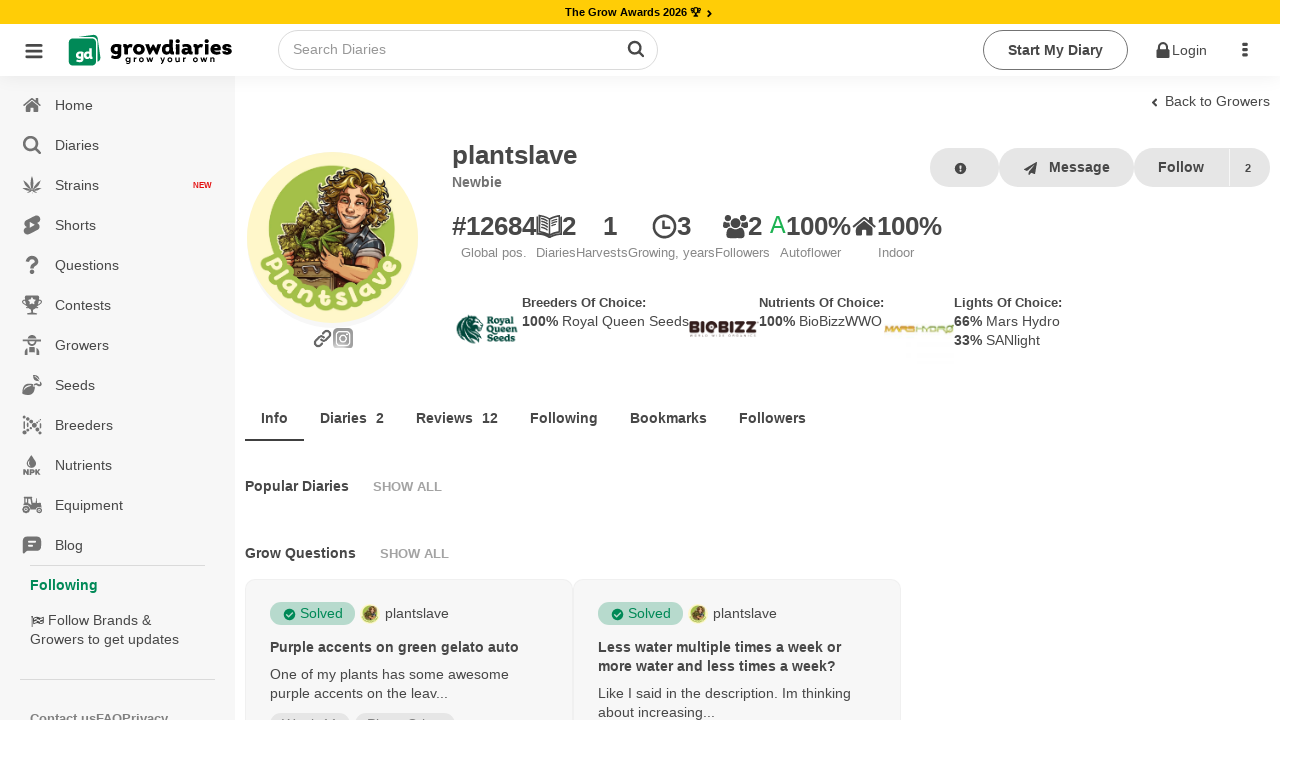

--- FILE ---
content_type: text/html;charset=utf-8
request_url: https://growdiaries.com/grower/plantslave
body_size: 36983
content:
<!DOCTYPE html><html  lang="en"><head><meta charset="utf-8">
<meta name="viewport" content="width=device-width, initial-scale=1.0, maximum-scale=5.0, user-scalable=yes">
<title>plantslave grower profile - GrowDiaries</title>
<link rel="preconnect" href="https://bucket.growdiaries.com" crossorigin="anonymous">
<style>*,:after,:before{box-sizing:border-box}body,html{margin:0;padding:0}#__layout,#__nuxt,body,html{height:100%;overflow-x:initial}img{aspect-ratio:attr(width) /attr(height);height:auto;max-width:100%}.hidden{display:none}picture{align-items:center;display:flex}.textarea,input,textarea{background-color:var(--gd-input-back-color)}.bd,.textarea,input,textarea{color:var(--gd-text-color);font-family:var(--gd-text-font-family);font-size:var(--gd-text-size);font-weight:var(--gd-text-font-weight);line-height:var(--gd-text-line-height)}.bd{background-color:var(--gd-body-back-color)}input{font-size:var(--gd-text-size)}input::-moz-placeholder{color:var(--gd-text-light-gray-color)}input::placeholder{color:var(--gd-text-light-gray-color)}body{margin:0;padding:0;position:relative;transition:all .2s ease-in-out}.online{animation:pulse 2s ease-in-out infinite;background-color:var(--un-background-color-firm);border-radius:50%;display:inline-block;height:7px;margin-left:5px;vertical-align:middle;width:7px}@keyframes pulse{0%{transform:scale(.5)}50%{transform:scale(1)}to{transform:scale(.5)}}.gloading{pointer-events:none}.gloading:before{background-image:url(/images/loader-bouncing-circles.svg);background-repeat:no-repeat;background-size:100%;border-radius:500rem;content:"";height:22px;left:calc(50% - 1px);margin:-.64285714em 0 0 -.64285714em;position:absolute;top:calc(50% - 1px);width:22px;z-index:1}.gloading:after{background:radial-gradient(ellipse at center,#fff 0,#fff0);content:"";filter:progid:DXImageTransform.Microsoft.gradient(startColorstr="#ffffff",endColorstr="#00ffffff",GradientType=1);height:100%;left:0;position:absolute;top:0;width:100%}[theme=dark] .gloading:after{background:radial-gradient(ellipse at center,#111 0,#fff0);filter:progid:DXImageTransform.Microsoft.gradient(startColorstr="#000000",endColorstr="#00ffffff",GradientType=1)}.gloading.no-background:after{background:none}.imp-box{height:100px;left:0;pointer-events:none;position:fixed;top:100px;width:100%;z-index:-1}.floading{animation:colorChange 1s infinite}@keyframes colorChange{0%{color:gray}20%{color:green}40%{color:#628000}60%{color:#ff8c00}80%{color:#628000}to{color:gray}}.bgloading{animation:bgcolorChange 1s infinite}@keyframes bgcolorChange{0%{background-color:gray}20%{background-color:#008957}40%{background-color:#398900}60%{background-color:#a5b500}80%{background-color:#008957}to{background-color:gray}}.cloading{color:transparent!important;pointer-events:none}.cloading:before{background-image:url(/images/loader-bouncing-circles-white.svg);background-repeat:no-repeat;background-size:100%;border-radius:500rem;content:"";height:1.48571429em;left:50%;margin:-.64285714em 0 0 -.64285714em;position:absolute;top:50%;width:1.48571429em;z-index:1}.cloading:after{background-color:#ffffff9f;content:"";height:100%;left:0;position:absolute;top:0;width:100%}.scroll-locked{overflow:hidden}.scroll-locked,.scroll-unlocked{height:100%;left:0;position:fixed;width:100%}.scroll-unlocked{background-color:#fff;overflow:auto;top:0;z-index:1000;-webkit-overflow-scrolling:touch}.btn{background:var(--gd-button-back-color);border:none;border-radius:var(--un-border-radius);box-shadow:inset 0 0 0 1px transparent,inset 0 0 #22242626;color:var(--gd-button-color);cursor:pointer;display:inline-block;font-style:normal;font-weight:700;line-height:var(--gd-button-line-height);min-height:1em;outline:none;padding:.6rem 1.5rem;text-align:center;text-decoration:none;text-shadow:none;text-transform:none;transition:opacity .1s ease,background-color .1s ease,color .1s ease,box-shadow .1s ease,background .1s ease;-webkit-user-select:none;-moz-user-select:none;user-select:none;vertical-align:baseline;will-change:"";-webkit-tap-highlight-color:transparent;border-radius:30px;margin:3px 0;position:relative;text-transform:capitalize}.btn.disabled{pointer-events:none}.btn.cloading:after{background-color:#80808038;border-radius:30px}.btn.wide{width:100%}.btn.center{justify-content:center;text-align:center}.btn.left{justify-content:flex-start;text-align:left}.btn.right{justify-content:flex-end;text-align:right}.btn.icon-right .name{display:flex;flex-direction:row-reverse}.btn.icon-right .name i{margin-left:auto}.btn.primary{background:var(--gd-button-primary-back-color);color:var(--gd-button-primary-color)}.btn.red{background:var(--gd-button-red-back-color);color:var(--gd-button-red-color)}.btn.link.red{color:var(--gd-button-red-back-color)}.btn.link.white{color:#fff}.btn.white{background:#fff;color:#000}.btn.link.invert{color:var(--gd-button-grey-back-color)}.btn.link{background-color:transparent;padding-left:.2rem;padding-right:.2rem;text-decoration:inherit}.btn.warning{background:var(--gd-button-warning-back-color);color:var(--gd-button-warning-color)}.btn .cnt{align-items:center;border-left:1px solid var(--un-background-color-gray);border-radius:0 20px 20px 0;display:flex;font-size:.7rem;justify-content:center;margin:1px;min-width:40px;padding:1px 4px 1px 1px}.btn.grey{background:var(--gd-button-grey-color);color:var(--gd-button-grey-back-color)}.btn.btn-cnt{display:flex;padding:0}.btn.btn-cnt>.name{align-items:center;display:flex;justify-content:center;padding:.5rem 1.5rem;width:100%}.btn.ger{background-color:var(--gd-faza-ger);color:var(--gd-faza-ger-vis)}.btn.veg{background-color:var(--gd-faza-veg);color:var(--gd-faza-veg-vis)}.btn.har{background-color:var(--gd-faza-har);color:var(--gd-faza-har-vis)}.btn.flo{background-color:var(--gd-faza-flo);color:var(--gd-faza-flo-vis)}.btn.float{width:100%}.btn>.name>i{margin-right:.5rem}.btn.outline{background-color:var(--gd-button-outline-back-color);border:1px solid var(--gd-button-outline-border-color);color:var(--gd-button-outline-color)}.btn.small{font-size:.8rem;padding:.4rem .7rem}.btn.little{font-size:.7rem;padding:.2rem .5rem}.btn_group{display:flex;gap:1rem}.btn.centered{display:block;margin-left:auto;margin-right:auto;width:-moz-fit-content;width:fit-content}.btn.spaced{margin-bottom:1rem;margin-top:1rem}@media screen and (max-width:768px){.btn.wide-mobile{width:100%}}.label{background-color:var(--gd-input-back-color);border-radius:100px;color:var(--gd-text-color);display:inline-block;font-family:var(--gd-text-font-family);font-size:var(--gd-text-size);font-weight:var(--gd-text-font-weight);line-height:var(--gd-text-line-height);margin-right:.5rem;padding:.2rem .5rem}.label.small{font-size:.7rem;padding:.1rem .4rem}.label.faza-ger{background-color:var(--gd-faza-ger);color:var(--gd-faza-ger-vis)}.label.faza-veg{background-color:var(--gd-faza-veg);color:var(--gd-faza-veg-vis)}.label.faza-har{background-color:var(--gd-faza-har);color:var(--gd-faza-har-vis)}.label.faza-flo{background-color:var(--gd-faza-flo);color:var(--gd-faza-flo-vis)}input[type=date],input[type=password],input[type=text]{padding:.6rem 1rem}.textarea,input[type=date],input[type=password],input[type=text],textarea{flex:1 0 auto;margin:0;max-width:100%;outline:none;width:100%;-webkit-tap-highlight-color:var(--gd-input-text-invert);border:1px solid var(--gd-input-border-color);border-radius:.28571429rem;box-shadow:none;line-height:1.2142em;text-align:left;transition:box-shadow .1s ease,border-color .1s ease}.textarea,textarea{font-family:var(--gd-text-font-family);padding:.67861429em 1em}.skl{background-color:#8282821a;border-radius:5px;overflow:hidden;position:relative}.form_row{display:flex;flex-direction:column;margin-bottom:.5rem;width:100%}.form_row label{margin-bottom:.4rem}.skl:after{animation:phAnimation 1.5s ease-in-out infinite;background-color:var(--un-background-color-gray-light);content:" ";inset:0;position:absolute;z-index:1}@keyframes phAnimation{0%{filter:brightness(.9)}50%{filter:brightness(.94)}to{filter:brightness(.9)}}.carousel__pagination{padding-left:0}.carousel__pagination-button:after{border-radius:30px!important;height:7px!important;width:7px!important}.text-ellipsis-1{-webkit-line-clamp:1}.text-ellipsis-1,.text-ellipsis-2{display:-webkit-box;-webkit-box-orient:vertical;overflow:hidden}.text-ellipsis-2{-webkit-line-clamp:2}.text-ellipsis-3{display:-webkit-box;-webkit-box-orient:vertical;-webkit-line-clamp:3;overflow:hidden}.text-ellipsis-1-no-wrap{-webkit-line-clamp:1}.text-ellipsis-1-no-wrap,.text-ellipsis-2-no-wrap{display:-webkit-box;-webkit-box-orient:vertical;overflow:hidden;word-break:break-all}.text-ellipsis-2-no-wrap{-webkit-line-clamp:2}.text-ellipsis-3-no-wrap{display:-webkit-box;-webkit-box-orient:vertical;-webkit-line-clamp:3;overflow:hidden;word-break:break-all}.decoration-underline-always{text-decoration:underline}.decoration-underline-always:hover{text-decoration:underline!important}.corner-tr{filter:drop-shadow(1px 1px 0 rgba(255,255,255,.5)) drop-shadow(-1px -1px 0 rgba(255,255,255,.5)) drop-shadow(-1px 1px 0 rgba(255,255,255,.5)) drop-shadow(1px -1px 0 rgba(255,255,255,.5))}.min-height-window{min-height:100vh}.dot-ttl{color:var(--un-text-color-gray);font-weight:700;margin:3rem auto 1rem;text-align:center;width:100%}.dot-ttl:after{margin-left:10px}.dot-ttl:after,.dot-ttl:before{background-color:var(--un-text-color-gray);border-radius:10px;content:"";display:inline-block;height:5px;vertical-align:middle;width:5px}.dot-ttl:before{margin-right:10px}.general-error-block{background-color:#ffe8e8;border-radius:12px;color:#d25b50;margin-bottom:12px;padding:16px;width:100%}.video-overlay{background-image:url(/images/play_button.png);background-position:50% 50%;background-repeat:no-repeat;background-size:62px;height:56px;left:calc(50% - 28px);pointer-events:none;position:absolute;top:calc(50% - 28px);width:56px;z-index:1}.video-overlay.m{background-size:40px;height:40px;left:calc(50% - 20px);top:calc(50% - 20px);width:40px}.teleport-modals{pointer-events:none;position:absolute;z-index:99999}.turnstile{height:70px;width:300px}.ushlt{color:var(--un-text-color-primary)}.bd{--gd-faza-ger-vis:var(--un-text-color-invert);--gd-faza-veg-vis:var(--un-text-color-invert);--gd-faza-flo-vis:var(--un-text-color-invert);--gd-faza-har-vis:var(--un-text-color-invert);--gd-body-back-color:var(--un-background-color);--gd-h1-color:var(--un-text-color);--gd-h1-size:1.2rem;--gd-h1-weight:bold;--gd-h2-color:var(--un-text-color);--gd-h2-size:.9rem;--gd-h2-weight:bold;--gd-h3-color:var(--un-text-color);--gd-h3-size:inherit;--gd-h3-weight:bold;--gd-divider-color:var(--un-text-color);--gd-divider-border-color:var(--un-element-color-gray-light);--gd-text-font-family:-apple-system,BlinkMacSystemFont,Segoe UI,Roboto,Noto Sans,Ubuntu,Droid Sans,Helvetica Neue,sans-serif;--gd-text-font-weight:400;--gd-text-size:.85rem;--gd-text-line-height:1.42857143;--gd-text-color:var(--un-text-color);--gd-text-gray-color:var(--un-text-color-gray);--gd-text-light-gray-color:var(--un-text-color-gray-light);--gd-text-color-red:var(--un-text-color-red);--gd-link-color:var(--un-text-color);--gd-link-hover-color:var(--un-text-color-primary);--gd-stag-color:var(--un-text-color);--gd-stag-back-color:var(--un-background-color-gray-dark);--gd-stag-active-color:var(--un-text-color-invert);--gd-stag-active-back-color:var(--un-sfirm);--gd-stag-active-back-color-light:var(--un-background-color-second-light);--gd-navbar-icon-color:var(--un-text-color-gray);--gd-navbar-active-icon-color:var(--un-sfirm);--gd-navbar-back-color:var(--un-background-color-gray);--gd-navbar-back-hover-color:var(--un-background-color-gray-darker);--gd-navbar-border-color:var(--un-element-color-gray);--gd-popup-icon-color:var(--un-text-color-gray);--gd-popup-back-color:var(--un-background-color);--gd-popup-back-categories-color:var(--un-background-color-gray-light);--gd-popup-back-hover-color:var(--un-background-color-gray);--gd-popup-border-color:var(--un-element-color-gray-light);--gd-topbar-back-color:var(--un-background-color);--gd-topbar-search-back-color:var(--un-background-color);--gd-topbar-search-color:var(--un-text-color-gray);--gd-topbar-search-border:1px solid var(--un-element-color-gray);--gd-button-color:var(--un-text-color);--gd-button-back-color:var(--un-background-color-gray-dark);--gd-button-line-height:1.42857143;--gd-button-primary-color:var(--un-text-color-invert);--gd-button-primary-back-color:var(--un-background-color-second);--gd-button-secondary-color:var(--un-text-color-invert);--gd-button-secondary-back-color:var(--un-background-color-sfirm);--gd-button-red-color:var(--un-text-color-invert);--gd-button-red-back-color:var(--un-background-color-red);--gd-button-outline-color:var(--un-text-color);--gd-button-outline-back-color:transparent;--gd-button-outline-border-color:var(--un-element-color);--gd-input-text-invert:var(--un-text-color-invert);--gd-input-back-color:var(--un-background-color);--gd-input-border-color:var(--un-element-color-gray);--gd-range-color:var(--un-text-color-invert);--gd-range-back-color:var(--un-background-color-firm);--gd-range-back-color-light:var(--un-background-color-firm-light);--gd-button-warning-color:var(--un-text-color-invert);--gd-button-warning-back-color:var(--un-background-color-red);--gd-button-grey-color:var(--new-un-button-grey-color);--gd-button-grey-back-color:var(--new-un-button-grey-bg-color);--gd-diary-sub-color:var(--un-text-color-gray);--gd-diary-date-color:var(--un-text-color-gray-light);--gd-diary-cover-color:var(--un-background-color-gray);--gd-diary-week-text-color:var(--un-text-color);--gd-diary-week-faza-color:var(--un-text-color-invert);--gd-diary-week-num-back-color:var(--un-background-color);--gd-question-text-color:var(--un-text-color);--gd-question-text-gray-color:var(--un-text-color-gray);--gd-question-back-solution-color:var(--un-background-color);--gd-question-back-active-color:var(--gd-background-color-red-transparent-light);--gd-question-back-resolved-color:var(--gd-background-color-green-transparent-light);--gd-comment-text-gray-color:var(--un-text-color-gray);--gd-comment-form-back-color:var(--un-background-color-gray);--gd-dropdown-back-color:var(--un-background-color);--gd-dropdown-back-active-color:var(--un-background-color-gray-light);--gd-dropdown-color:var(--un-text-color);--gd-button-small-color:var(--un-text-color);--gd-button-small-active-color:var(--un-background-color-firm);--gd-button-light-small-color:var(--un-text-color-gray-light);--gd-shorts-act-back-color:var(--un-background-color-gray-transparent-50);--gd-shorts-act-back-hover-color:var(--un-background-color-gray-light);--new-un-general-color-red:#d25b50;--new-un-general-color-light-red:#ffe8e8;--new-un-general-color-green:#008957;--new-un-general-color-light-green:#ecf3ed;--new-un-button-grey-color:#e6e6e6;--new-un-button-grey-bg-color:#404040;--gd-chat-message-background-color:var(--un-background-color-green-light)}@media only screen and (max-device-width:768px){body input,body textarea{font-size:16px!important}}.windows body{scrollbar-base-color:silver;scrollbar-3dlight-color:silver;scrollbar-highlight-color:silver;scrollbar-track-color:#ebebeb;scrollbar-arrow-color:#000;scrollbar-shadow-color:silver;scrollbar-dark-shadow-color:silver}.windows ::-webkit-scrollbar{height:4px;width:4px}.windows ::-webkit-scrollbar-track{border-radius:10px;-webkit-box-shadow:inset 0 0 6px hsla(0,12%,75%,0)}.windows ::-webkit-scrollbar-thumb{background:#d1d1d1cc;border-radius:10px;-webkit-box-shadow:inset 0 0 6px rgba(0,0,0,.34)}.windows ::-webkit-scrollbar-thumb:window-inactive{background:#bdbdbd66}.hlabel{height:1px;overflow:hidden;position:absolute;width:1px}.no-events{pointer-events:none!important}.only_mobile{display:none}.only_desktop{display:inherit}@media only screen and (max-width:768px){.only_mobile{display:inherit}.only_desktop{display:none}html,html body{overflow-x:hidden}}.breadcrumb{align-items:center;display:flex;flex-wrap:wrap;gap:5px}@media only screen and (max-width:768px){.ui.breadcrumb .section{max-width:190px;overflow:hidden;text-overflow:ellipsis;vertical-align:inherit;white-space:nowrap}}.empty_search_drowdown{padding:20px}.page_header{background-color:#fcfcfc}.error_404{background-image:url(/images/404.jpg);display:block;height:590px;width:100%;background-repeat-y:no-repeat;background-position-x:60%;background-size:160%}@media only screen and (min-width:1100px){.error_404{background-size:100%}}@media only screen and (max-width:768px){.error_404{background-size:200%}}.ui.sticky{z-index:99!important}.footer_mobile,.ui.floating.label{z-index:9!important}.header_row{align-items:center;display:-webkit-flex;display:flex;-webkit-flex-wrap:wrap;flex-wrap:wrap;gap:10px}h1{color:var(--gd-h1-color);font-size:var(--gd-h1-size);font-weight:var(--gd-h1-weight)}h1,h2{margin:0}h2{color:var(--gd-h2-color);font-size:var(--gd-h2-size);font-weight:var(--gd-h2-weight)}h3{font-size:var(--gd-h3-size);font-weight:var(--gd-h3-weight);font-weight:700;margin:0}.divider-sec{color:var(--gd-divider-color);color:var(--gd-h2-color);font-size:var(--gd-h2-size);font-weight:var(--gd-h2-weight);margin:0;padding-bottom:1rem;padding-top:1rem;text-transform:capitalize;width:100%}.divider-sec.no-border{border-top:none;margin-top:0}.ui.header{margin-bottom:0!important}.link-green{color:var(--un-firm);text-decoration:none}.link-green-underline{color:var(--un-firm);text-decoration:underline}span.link_user{color:#4183c4;text-decoration:none}#loading_container{display:none}.hidden{display:none!important}.hidden.menu{display:none}.masthead.segment{padding:0}.masthead .logo.item img{margin-right:1em}.masthead .ui.menu .ui.button{margin-left:.5em}.masthead h1.ui.header{font-size:4em;font-weight:400;margin-bottom:0;margin-top:3em}.masthead h2{font-size:1.7em;font-weight:400}.ui.vertical.stripe{padding:2em 0}.ui.vertical.stripe h3{font-size:2em}.ui.vertical.stripe .button+h3,.ui.vertical.stripe p+h3{margin-top:3em}.ui.vertical.stripe .floated.image{clear:both}.quote.stripe.segment{padding:0}.quote.stripe.segment .grid .column{padding-bottom:5em;padding-top:5em}.footer.segment{padding:5em 0}.menu_top .right_menu{display:flex;margin-left:auto!important}.secondary.pointing.menu .toc.item{display:none;font-size:1.5rem;margin-left:-1rem}.secondary.pointing.menu .context_menu{min-width:4rem}.secondary.pointing.menu .context_menu.item{display:none;font-size:1.5rem;margin-right:-1rem}@media only screen and (max-width:700px){.ui.fixed.menu{display:none!important}.menu_top .right_menu,.secondary.pointing.menu .item,.secondary.pointing.menu .menu{display:none}.menu_top .menu_auth{display:none!important}.secondary.pointing.menu .toc.item{align-self:inherit;display:inline-block;float:left;margin-top:10px}.secondary.pointing.menu .context_menu.item{align-self:inherit;display:inline-block;float:right;margin-top:10px}.masthead h1.ui.header{font-size:2em;margin-top:1.5em}.masthead h2{font-size:1.5em;margin-top:.5em}}.rip{background:url(/images/rip.svg);background-repeat:no-repeat;background-size:100%;display:inline-block;height:18px;text-indent:-9999px;width:18px}.star_rate{background:url(/images/star_rate.svg);background-repeat:no-repeat;background-size:100%;width:20px}.gw,.star_rate{aspect-ratio:1/1;display:inline-block;text-indent:-9999px}.gw{background:url(/images/gw.svg);background-repeat:no-repeat;background-size:100%;vertical-align:text-top;width:15px}.gp{background:url(/images/gplant.svg);background-repeat:no-repeat;background-size:100%}.gp,.ic-har{aspect-ratio:1/1;display:inline-block;text-indent:-9999px;vertical-align:text-top;width:15px}.ic-har{background:url(/images/harvest_finish.svg);background-repeat:no-repeat;background-size:100%}.weight{aspect-ratio:1/1;background:url(/images/weight.svg);background-repeat:no-repeat;background-size:100%;display:inline-block;text-indent:-9999px;vertical-align:text-top;width:15px}.gpunit{font-size:.75rem}.world_ico{background:url(/images/ico_world.svg);background-repeat:no-repeat;background-size:100%}.world_ico,.world_ico_warning{display:inline-block;height:15px;text-indent:-9999px;vertical-align:text-top;width:15px}.world_ico_warning{background:url(/images/ico_world_warning.svg);background-repeat:no-repeat;background-size:100%}.timer_ico{background:url(/images/ico_timer.svg);background-repeat:no-repeat;background-size:100%}.hoodie_ico,.timer_ico{display:inline-block;height:15px;text-indent:-9999px;vertical-align:text-top;width:15px}.hoodie_ico{background:url(/images/ico_hoodie.svg);background-repeat:no-repeat;background-size:100%}.users_ico{background:url(/images/ico_users.svg);background-repeat:no-repeat;background-size:100%}.diaries_ico,.users_ico{display:inline-block;height:15px;text-indent:-9999px;vertical-align:text-top;width:15px}.diaries_ico{background:url(/images/ico_diaries.svg);background-repeat:no-repeat;background-size:100%}.videos_ico{background:url(/images/ico_videos.svg);background-repeat:no-repeat;background-size:100%}.photos_ico,.videos_ico{display:inline-block;height:15px;text-indent:-9999px;vertical-align:text-top;width:15px}.photos_ico{background:url(/images/ico_photos.svg);background-repeat:no-repeat;background-size:100%}.secondary.pointing.menu .menu_logo_short{align-self:auto!important;margin-top:-10px}.ui.inverted.segment,.ui.primary.inverted.segment{background:#70bd6a!important;color:#ffffffe6;width:100%}.index_menu.masthead{background-color:#fff!important;width:100%}.index_menu .toc .sidebar.icon{color:#000000b3!important}.ui.secondary.inverted.pointing.menu{border-color:transparent;border-width:2px}.ui.secondary.pointing.menu{border-bottom:0}.menu_top{width:100%}.menu_top .menu_logo img{width:50px!important}.menu_top .menu_logo_short img{width:170px!important}@media only screen and (max-width:700px){.secondary.pointing.menu .menu_logo_short{display:inline-block;margin-left:calc(50% - 122px)!important;margin-right:calc(50% - 122px)!important;margin-top:6px!important;max-width:170px}.menu_top .menu_logo_short img{width:155px!important}}.index_menu .menu_top .menu_item{align-self:auto!important;color:#000!important}.other_menu .menu_top .menu_item{align-self:auto!important;color:#fff!important}.menu_top .avatar_user{margin-right:10px!important}.menu_top .toc.item .sidebar.icon{color:#fff}.ui.secondary.pointing.menu .item{padding-left:.7rem;padding-right:.7rem}.menu_item_user_name{text-transform:capitalize!important}.sidebar_menu_left .full_version{margin-left:16px}.menu_top .link_app{color:#fff;font-size:1.7rem;padding:5px!important}.index_menu .menu_top .menu_icon{color:#000000b3;cursor:pointer;font-size:1.7rem;padding:19px 5px!important}.other_menu .menu_top .menu_icon{color:#fff;cursor:pointer;font-size:1.7rem;padding:13px!important}.menu_top .download_app{padding:0 10px 0 0!important}.index_menu .menu_top .menu_item .is_new{background-color:#68ae3c;border-radius:30px;color:#fff;font-size:.55rem;margin-top:-9px;min-width:13px;padding:3px}@media only screen and (max-width:990px){.index_menu .menu_top .menu_item{align-self:auto!important;color:#000!important;padding-left:6px!important;padding-right:6px!important}}@media only screen and (max-width:700px){.menu_top .menu_icon{padding:6px 13px!important}}.menu_top .logo_app_store{width:108px}.menu_top .link_app_store{color:#fff;font-size:1.7rem;margin-bottom:-10px;margin-left:10px!important;margin-top:-10px;padding:0!important}@media only screen and (max-width:580px){.menu_top .link_app_store{display:none}}.footer_mobile{display:none}.footer_mobile p{color:gray}.footer_mobile .copyright{margin-top:10px}@media only screen and (min-width:700px){.menu_bottom{display:none!important}}@media only screen and (max-width:700px){.footer:not(.footer_mobile){display:none!important}.footer_mobile{display:block;padding:2em 0!important}.apst-button{display:none}}@media only screen and (max-width:450px){.ui.menu.nine.item .item{font-size:.7em;min-width:20%}}.menu_bottom{background-color:#70bd6a!important}.menu_bottom .avatar_user{margin-bottom:.3rem}body.pushable{background:#f1f1f1!important}.false_footer{display:none}@media only screen and (max-width:767px){.false_footer{display:block;height:40px}}.add_content{background-color:#00000069;display:none;height:calc(100% - 51px);left:0;position:fixed;top:0;width:100%;z-index:2}.add_content_box{text-align:center}.add_content_box .item{display:inline-block;padding:8px 8px 0;text-align:center;vertical-align:top}.add_content_box .item img{height:4rem!important;margin-bottom:10px;width:4rem!important}.add_content_box .item .icon{display:block;font-size:3rem;margin-bottom:23px;width:100%}.add_content_box .item span{color:#484848;display:block;overflow:hidden;text-overflow:ellipsis;white-space:nowrap;width:100px}.add_content .add_content_box{background-color:#fff;border-radius:10px;bottom:85px;height:120px;left:0;margin-left:calc(50% - 160px);max-width:320px;min-width:320px;overflow-x:auto;padding:10px;position:fixed;text-align:center}.add_content.active{display:block;text-align:center}@media only screen and (max-width:990px){.add_content .add_content_box{bottom:65px}}.dropzone_content .imgs .item .ui.label .icon{margin:0}.dropzone_content .imgs{padding:0;text-align:center}.dropzone_content .imgs .item{background:#fff;border:1px dotted #ededed;box-shadow:0 0 5px #00000052;display:inline-block;margin-left:10px;margin-top:10px;padding:10px;position:relative;vertical-align:top;width:177px}.dropzone_content .imgs .item .ui.input{width:100%}.dropzone_content .imgs .item .ui.input textarea{border:1px solid gray;border-radius:3px;height:80px;padding:10px;width:100%}.dropzone_content .imgs .item .loader_photo{border-radius:3px;height:155px;position:relative;width:100%;z-index:1}.dropzone_content .imgs .item .label_rotate{background-color:#eee;border-radius:3px;cursor:pointer;font-size:.8rem;margin-left:20px;margin-top:-30px;opacity:.5;padding:3px 0;position:absolute;width:calc(100% - 60px)}.dropzone_content .imgs .item:hover .label_rotate{opacity:1}.dropzone_content .imgs .item img{border-radius:3px;height:155px;transition:all .5s ease-in-out;width:100%}.dropzone_content .imgs .item.rotate_90 img{transform:rotate(-90deg)}.dropzone_content .imgs .item.rotate_180 img{transform:rotate(-180deg)}.dropzone_content .imgs .item.rotate_270 img{transform:rotate(-270deg)}.dropzone_content .imgs .item .delete{background-color:#000;border:2px solid #fff;border-radius:20px;clear:both;color:#fff;cursor:pointer;float:right;font-size:13px;height:27px;margin-bottom:-23px;margin-right:24px;opacity:0;overflow:hidden;padding-left:5px;padding-top:4px;position:relative;right:-35px;top:-11px;transition:all .5s ease-in-out;width:27px}.dropzone_content .imgs .item:hover .delete{opacity:1;transition:all .5s ease-in-out}.dropzone_content .hidden{display:none!important}@media(max-width:1200px){.dropzone_content .imgs .item{min-height:88px;width:150px}.dropzone_content .imgs .item .loader_photo,.dropzone_content .imgs .item img{height:128px}}@media(max-width:768px){.dropzone_content .imgs{padding:0}.dropzone_content .imgs .item{margin:5px 0;width:85%}.dropzone_content .imgs .item .label_rotate{background-color:#fff;left:4px;margin-left:0;opacity:1;position:absolute;top:94px;width:61px}.dropzone_content .imgs .item .loader_photo{border-radius:3px;float:left;height:50px;position:relative;width:50px}.dropzone_content .imgs .item img{border-radius:3px;float:left;height:auto;margin-bottom:16px;width:50px}.dropzone_content .imgs .item .ui.input{float:left;height:50px;margin-left:10px;width:100%;width:calc(100% - 60px)}.dropzone_content .imgs .item .ui.floating.label{font-size:1.1rem;margin-left:-25px!important;margin-top:12px!important;disp:block}.dropzone_content .imgs .item .ui.input textarea{border:1px solid gray;border-radius:3px;height:67px;max-height:67px;padding:10px;width:100%}}#photoadd{overflow:hidden;position:relative}#photoadd input{font-size:200px}#photoadd input,.input_photoupload{cursor:pointer;direction:ltr;-ms-filter:"alpha(opacity=0)";margin:0;opacity:0;position:absolute;right:0;top:0}.input_photoupload{bottom:0;font-size:2px;height:100%;left:0;width:100%}video::-internal-media-controls-download-button{display:none}video::-webkit-media-controls-enclosure{overflow:hidden}video::-webkit-media-controls-panel{width:calc(100% + 30px)}.justified-gallery>a>.caption{display:none!important}.form_login .img_logo{height:auto;width:50%}.form_login .box_logo{display:block;margin-bottom:40px;text-align:center;width:100%}.form_login .btns_set_login{margin-bottom:40px;margin-top:20px;text-align:center}.form_login .form_login{text-align:center!important}.form_login .btns_set_social{margin-top:40px;text-align:center}.form_login .btns_set_social img{width:40%}.form_login .name_form_login,.form_login .pass_form_login{color:#fff!important;text-align:left}.form_login .forgot_form_login{display:inline-block;float:right;margin-top:-24px}@media(max-width:760px){.form_login .btns_set_social img{max-width:200px;width:70%}.form_login .forgot_form_login{display:inline-block;float:none;margin-top:15px}}.camera_textarea{background-color:transparent!important;float:right;margin:-48px 43px 0 0!important;position:relative}.camera_textarea_files{background-color:#f1f1f1;border-radius:0 0 3px 3px;display:flex;flex-wrap:wrap;margin-bottom:-1em;margin-left:-1em;min-height:63px;padding:10px 120px 10px 10px;width:calc(100% + 2em)}.camera_textarea_files .photo_item{margin-right:10px;position:relative;width:40px}.camera_textarea_files .photo_item img{border-radius:3px;width:100%}.camera_textarea_files .photo_item .remove_photo{align-items:center;background-color:#db2828!important;border-color:#db2828!important;border-radius:100px;color:#fff!important;display:flex;height:25px;justify-content:center;position:absolute;right:-10px;top:-10px;width:25px}.camera_textarea input{border:0!important;box-shadow:none!important;cursor:pointer;direction:ltr;-ms-filter:"alpha(opacity=0)";font-size:200px;height:100%;margin:0;opacity:0;position:absolute;right:0;top:0;width:100%}.camera_textarea>.icon{font-size:2rem}.emoji_popup{background-color:transparent!important;float:right;margin:-48px 0 0!important}.emoji_popup_icons{max-width:800px}.emoji_popup_icons span{cursor:pointer;display:inline-block;height:20px;margin:5px;width:20px}.emoji_popup>.icon{font-size:2rem}@media(max-width:700px){.emoji_popup{display:none!important}}.limit_charackters{color:#9e9e9e;font-size:.85rem;font-style:italic;margin-bottom:5px}.noscroll{overflow:hidden}.home-device .pagination{text-align:center}.video_player_modal_back{background-color:#000000d9;display:table;height:100%;left:0;position:fixed;top:0;width:100%;z-index:1000}.video_player_modal{display:table-cell;text-align:center;vertical-align:middle}.video_player_box{display:inline-block}.player_frame{border:0;display:block;height:570px;margin:0 auto;width:830px}.player_frame_comment{border:0;color:#fff;display:block;margin:10px auto 0;max-width:830px}.player_frame_comment a{color:#fff;text-decoration:underline}@media(max-width:700px){.video_player_modal_back{background-color:#000000d9;display:table;height:100%;left:0;position:fixed;top:0;width:100%;z-index:1000}.video_player_modal{display:table-cell;text-align:center;vertical-align:middle}.video_player_box{display:inline-block}.player_frame{border:0;height:480px;width:100%}}.diary_progress_steps{align-items:stretch;background:0 0;box-shadow:none;color:#fff;display:inline-flex;flex-direction:row;position:relative;width:100%}.diary_progress_steps .step:first-child{border-radius:4px 0 0 4px}.diary_progress_steps .step:last-child{border-radius:0 4px 4px 0}.diary_progress_steps .step{cursor:pointer;position:relative;-webkit-box-flex:1;align-items:center;background:#fff;border:none;border-radius:0;box-shadow:none;color:#000000de;display:flex;-webkit-flex:1 0 auto;-ms-flex:1 0 auto;flex:1 0 auto;flex-direction:row;flex-wrap:wrap;justify-content:center;margin:0;padding:1.14285714em 2em;transition:all .5s ease-in-out;vertical-align:middle}.diary_progress_steps .step:not(:first-child){border-left:1px solid #fff}.diary_progress_steps .step .icon{align-self:middle;color:#fff;display:block;flex:0 1 auto;font-size:2.5em;line-height:1;margin:0 .5rem 0 0}.diary_progress_steps .step .content{color:#fff;display:inline-block;width:calc(100% - 5em)}.diary_progress_steps .step .title{font-size:1.14285714em;font-weight:700}.diary_progress_steps .step .description{color:#ffffffde;font-size:.92857143em;font-weight:400}.diary_progress_steps .step.good{background-color:#86d280}.diary_progress_steps .step.good .smile{display:inline-block}.diary_progress_steps .step.good .frown,.diary_progress_steps .step.good .meh{display:none}.diary_progress_steps .step.normal{background-color:#e4d624}.diary_progress_steps .step.normal .meh{display:inline-block}.diary_progress_steps .step.normal .frown,.diary_progress_steps .step.normal .smile{display:none}.diary_progress_steps .step.bad{background-color:#e66d33}.diary_progress_steps .step.bad .meh,.diary_progress_steps .step.bad .smile{display:none}.diary_progress_steps.fixed{box-shadow:0 0 10px #0000005c}.diary_progress_steps.week_progress .step{width:25%}.diary_progress_steps.harvest_progress .step{width:15%}.diary_progress_steps .step{padding:.64285714em 0}.diary_progress_steps .step.step_star{background-color:#f9f9f9;max-width:50px;width:50px!important}.diary_progress_steps .step.step_star .content{display:block}.diary_progress_steps .step.step_star .hint{font-size:.75rem}.diary_progress_steps .step.step_star .hint,.diary_progress_steps .step.step_star .icon,.diary_progress_steps .step.step_star .name{color:#fbbd08}.diary_progress_steps .step.step_star .content{margin:0;text-align:center;width:100%}.diary_progress_steps .step.step_star .icon{display:block;font-size:2rem;margin:7px 0;width:100%}.diary_progress_steps.active .step .description,.diary_progress_steps.active .step .icon{display:none}.avatar_edit{float:right;width:100px}@media(max-width:700px){.diary_progress_steps .step .description{display:none!important}.diary_progress_steps .step .title{font-size:.85em}}@media(max-width:1200px){.diary_progress_steps .step .icon{font-size:1.5em;margin:0}.diary_progress_steps .step .content{color:#fff;display:block;text-align:center;width:100%}.progress_box_harvest,.progress_box_week{height:auto}}.u_range_5{background-image:url(/images/range/5.png)}.u_range_4,.u_range_5{background-repeat:no-repeat;background-size:100%;display:inline-block;float:left;font-family:Icons;font-style:normal;font-weight:400;height:25px;margin:0 .25rem 0 0;opacity:1;text-align:center;text-decoration:inherit;width:25px;speak:none;font-smoothing:antialiased;-moz-osx-font-smoothing:grayscale;-webkit-font-smoothing:antialiased;backface-visibility:hidden}.u_range_4{background-image:url(/images/range/4.png)}.u_range_3{background-image:url(/images/range/3.png)}.u_range_2,.u_range_3{background-repeat:no-repeat;background-size:100%;display:inline-block;float:left;font-family:Icons;font-style:normal;font-weight:400;height:25px;margin:0 .25rem 0 0;opacity:1;text-align:center;text-decoration:inherit;width:25px;speak:none;font-smoothing:antialiased;-moz-osx-font-smoothing:grayscale;-webkit-font-smoothing:antialiased;backface-visibility:hidden}.u_range_2{background-image:url(/images/range/2.png)}.u_range_1{background-image:url(/images/range/1.png);background-repeat:no-repeat;background-size:100%;display:inline-block;float:left;font-family:Icons;font-style:normal;font-weight:400;height:25px;margin:0 .25rem 0 0;opacity:1;text-align:center;text-decoration:inherit;width:25px;speak:none;font-smoothing:antialiased;-moz-osx-font-smoothing:grayscale;-webkit-font-smoothing:antialiased;backface-visibility:hidden}.u_range_100,.u_range_101{background-image:url(/images/range/100.png);background-size:100%;float:left;height:25px;width:25px}.grow.is-awards,.u_range_100,.u_range_101{background-repeat:no-repeat;display:inline-block;font-family:Icons;font-style:normal;font-weight:400;margin:0 .25rem 0 0;opacity:1;text-align:center;text-decoration:inherit;speak:none;font-smoothing:antialiased;-moz-osx-font-smoothing:grayscale;-webkit-font-smoothing:antialiased;backface-visibility:hidden}.grow.is-awards{background-image:url(/images/trophy/diary_two.png);background-position:50% 50%;background-size:70%;height:1em;width:1.18em}.grow.is-awards.gold{background-image:url(/images/trophy/diary_first.png)}.social_icon{background-repeat:no-repeat;background-size:100%;display:inline-block;font-family:Icons;font-style:normal;font-weight:400;height:1.18em;opacity:1;text-align:center;text-decoration:inherit;width:1.18em;speak:none;font-smoothing:antialiased;-moz-osx-font-smoothing:grayscale;-webkit-font-smoothing:antialiased;backface-visibility:hidden}.social_icon.social_instagram{background-image:url(/images/socials/instagram.png)}.social_icon.social_facebook{background-image:url(/images/socials/facebook.png)}.social_icon.social_youtube{background-image:url(/images/socials/youtube.png)}.social_icon.social_twitter{background-image:url(/images/socials/twitter.png)}.social_icon.social_link{background-image:url(/images/socials/link.png)}.social_icon.social_email{background-image:url(/images/socials/email.png)}.icon-autoflower,.icon-room-1,.icon-room-2{color:#f79d1e;font-size:1.3rem;vertical-align:sub}.icon-soil-1,.icon-soil-2,.icon-soil-3{color:#886b59;font-size:1.3rem;vertical-align:sub}.icon-method{color:#2490f4}.icon-light,.icon-method{font-size:1.3rem;vertical-align:sub}.icon-light{color:#ff4046}.more_less .morelink{display:block;margin-bottom:20px;margin-top:20px}.more_less .more_content{position:relative}.more_less .more_content.more_hidden{max-height:400px;overflow:hidden}.more_less .more_content.more_hidden:before{bottom:0;box-shadow:inset 0 0 80px #fff,inset 0 0 80px #fff,inset 0 0 80px #fff;content:"";display:block;height:150%;left:-80px;position:absolute;width:140%}a{color:var(--gd-link-color);text-decoration:none}a:hover{color:var(--gd-link-hover-color);text-decoration:none!important;text-shadow:0 0 1px rgba(0,0,0,.1)}.ui.green.button,.ui.green.buttons .button{background-color:#68ae3c}.ui.green.button:hover,.ui.green.buttons .button:hover{background-color:#519c22}.ui.green.message{background-color:#edf5e8;box-shadow:inset 0 0 0 1px #67ae3c,0 0 0 0 transparent;color:#67ae3c}body,body>.pusher{min-height:100%}body .pusher .page_content{margin:0 auto;max-width:1220px;padding-bottom:20px;padding-top:20px;width:calc(100% - 90px)}body .pusher .page_content.tabs_container{padding-bottom:0;padding-top:20px}@media(max-width:500px){body .pusher .page_content{width:calc(100% - 40px)}}@media(min-width:698px){body .pusher .page_content.grid_width{max-width:562px}}@media(min-width:890px){body .pusher .page_content.grid_width{max-width:750px}}@media(min-width:1100px){body .pusher .page_content.grid_width{max-width:950px}}@media(min-width:1280px){body .pusher .page_content.grid_width{max-width:1140px}}@media(min-width:1480px){body .pusher .page_content.grid_width{max-width:1340px}}@media(min-width:1680px){body .pusher .page_content.grid_width{max-width:1540px}}@media(min-width:1800px){body .pusher .page_content{max-width:1730px}}@media(max-width:400px){body .pusher .page_content{width:calc(100% - 50px)}}@media(min-width:1082px){body.show_sidebar .pusher .page_content.grid_width{max-width:757px}}@media(min-width:1280px){body.show_sidebar .pusher .page_content.grid_width{max-width:950px}}@media(min-width:1465px){body.show_sidebar .pusher .page_content.grid_width{max-width:1144px}}@media(min-width:1653px){body.show_sidebar .pusher .page_content.grid_width{max-width:1338px}}@media(min-width:1846px){body.show_sidebar .pusher .page_content.grid_width{max-width:1532px}}@media(min-width:2000px){body.show_sidebar .pusher .page_content{max-width:1720px}}.adding_item{display:block;margin:0 auto 10px;text-align:center}.adding_item.adding_mobile img{max-height:50px;max-width:320px;width:100%}.adding_item.adding_square img{max-width:300px;width:100%}.adding_item.adding_long img{max-height:90px;max-width:970px;width:100%}.adding_item.adding_mobile iframe{border:0;height:50px;pointer-events:none;width:320px}.adding_item.adding_square iframe{border:0;height:250px;pointer-events:none;width:300px}.adding_item.adding_long iframe{border:0;height:90px;pointer-events:none;width:970px}.page_content .adding_item.adding_mobile{display:none}@media(max-width:800px){.adding_item.adding_mobile{display:block}.adding_item.adding_long,.adding_item.adding_square{display:none}.adding_item.adding_long iframe{height:91px;margin-bottom:-34px;transform:scale(.78);-moz-transform:scale(.78);-o-transform:scale(.78);-webkit-transform:scale(.78);transform:scale(.58);-moz-transform:scale(.58);-o-transform:scale(.58);-webkit-transform:scale(.58);-moz-transform-origin:0 0;-o-transform-origin:0 0;-webkit-transform-origin:0 0;width:970px;-ms-zoom:.78;-ms-zoom:.58}}@media(max-width:361px){.adding_item.adding_mobile iframe{margin-bottom:-10px;margin-left:15px;transform:scale(.8);-moz-transform:scale(.8);-o-transform:scale(.8);-webkit-transform:scale(.8);-moz-transform-origin:0 0;-o-transform-origin:0 0;-webkit-transform-origin:0 0;-ms-zoom:.8}}.debug_console{background-color:#ff8854;font-size:.9rem;height:30px;overflow:auto;padding:10px;position:fixed;right:10px;top:0;width:112px;z-index:1000000}.debug_console.open{background-color:#fff;box-shadow:0 0 10px #0000007a;height:90%;padding:30px;width:90%}.debug_console.open>.title{font-size:1rem;margin-bottom:20px}.debug_console .log_item{background-color:gray;height:20px;margin-bottom:10px;overflow:hidden;padding:5px}.debug_console .log_item.open{height:auto;overflow:visible}.debug_console .log_item>.title{color:#fff}.debug_console .log_item>.data{background-color:#000;color:#fff;margin-left:20px;padding:20px}.debug_console .log_item>.data>.sql_item{margin-bottom:10px}.debug_console .log_item>.data>.sql_item .time{font-size:1rem}.debug_console .log_item>.data>.sql_item .time.red{color:red;font-size:1rem}.debug_console .log_item>.data>.sql_item .txt{color:gray}.content_r_sidebar{display:flex}.content_r_sidebar>.r_content{width:calc(100% - 220px)}.content_r_sidebar>.r_sidebar{margin-left:40px;width:180px}.content_r_sidebar>.r_sidebar .cpm_item .img{max-width:300px;width:100%}@media(max-width:800px){.content_r_sidebar{flex-direction:column}.content_r_sidebar>.r_content{width:100%}.content_r_sidebar>.r_sidebar{align-items:center;display:flex;flex-direction:column;margin-left:0;margin-top:20px;width:100%}}.cpm{margin:0 auto;min-height:250px;width:100%!important}.inline_editable{min-height:20px;min-width:20px}.inline_editable:after{color:gray;content:attr(data-label);margin-left:7px}.popup_secure{background-color:#636363;border-radius:0 0 3px 3px;bottom:0;box-shadow:0 0 20px #0000004d;color:#fff;font-size:.9rem;left:0;margin-left:auto;margin-right:auto;max-width:1000px;padding:10px 20px;position:fixed;right:0;text-align:center;z-index:101}.popup_secure a{color:#fff;text-decoration:underline}.popup_secure .button{margin-left:10px}.sidebar_info_box{border:1px solid #dedede;margin:25px;width:185px}.footer_sidebar{border-top:1px solid #dedede;margin:0 20px;padding:16px 10px}.footer_sidebar>.item{color:gray;cursor:pointer;font-size:.9rem;font-weight:700;margin-right:7px}.footer_sidebar .socials .icon{font-size:1.3rem}.footer_sidebar .google_badge img{margin-left:-12px;max-width:191px}.pull_refresh_box{margin-bottom:-40px;margin-top:20px;text-align:center}.pull_refresh_box .pull_refresh_img{max-width:20px}.divider{align-items:center;color:var(--gd-divider-color);display:flex;font-size:.8rem;font-weight:700;gap:5px;height:auto;letter-spacing:.05em;line-height:1;margin:1.5rem 0;text-align:center;text-transform:uppercase;white-space:nowrap;width:100%}.divider:before{background-position:right 1em top 50%;margin-right:20px}.divider:after{background-position:left 1em top 50%;margin-left:20px}.divider:after,.divider:before{background-image:url([data-uri]);background-repeat:no-repeat;content:"";display:table-cell;height:1px;position:relative;top:50%;width:50%}.report_boxs{display:flex;flex-wrap:wrap;justify-content:flex-start;margin:0 -23px 0 auto}.report_boxs.one-row{max-height:215px;overflow-y:hidden}@media only screen and (max-width:648px){.report_boxs.one-row{max-height:203px;overflow-y:hidden}}@container pb (min-width: 500px){.report_boxs.horizontal_all,.report_boxs.horizontal_desktop{flex-wrap:nowrap;margin:0;width:100%}}@container pb (max-width: 500px){.report_boxs.horizontal_all,.report_boxs.horizontal_mobile{flex-wrap:nowrap;margin:0;width:100%}}.h2_show_all{font-size:.8rem;margin-left:20px;opacity:.5;text-transform:uppercase}.two_column{align-content:flex-start;display:flex;flex-direction:row;flex-wrap:wrap;gap:.2rem 2%}.two_column>*{width:48%!important}@container pb (max-width: 1050px){.two_column>*{width:100%!important}}.two_column>.cpm,.two_column>.infsc{width:100%!important}.pswp__iframe{align-content:center;display:flex;justify-content:center}.pswp__iframe>iframe{aspect-ratio:3/2;border:0;height:-moz-fit-content;height:fit-content;margin:auto;width:100%}.ic-method{background-repeat:no-repeat;background-size:cover;display:inline-block;height:40px;margin-right:10px;width:40px}.ic-method-1{background-image:url(/images/setup_diary/setup_diary_icons-01.svg)}.ic-method-2{background-image:url(/images/setup_diary/setup_diary_icons-09.svg)}.ic-method-3{background-image:url(/images/setup_diary/setup_diary_icons-16.svg)}.ic-method-4{background-image:url(/images/setup_diary/setup_diary_icons-10.svg)}.ic-method-5{background-image:url(/images/setup_diary/setup_diary_icons-17.svg)}.ic-method-6{background-image:url(/images/setup_diary/setup_diary_icons-13.svg)}.ic-method-7{background-image:url(/images/setup_diary/setup_diary_icons-14.svg)}.ic-method-8{background-image:url(/images/setup_diary/setup_diary_icons-11.svg)}.ic-method-9{background-image:url(/images/setup_diary/setup_diary_icons-12.svg)}.ic-method-10{background-image:url(/images/setup_diary/setup_diary_icons-18.svg)}.ic-method-11{background-image:url(/images/setup_diary/setup_diary_icons-15.svg)}.ic-method-12{background-image:url(/images/setup_diary/setup_diary_icons-20.svg)}.ic-method-custom{background-image:url(/images/setup_diary/growing-method-custom.svg)}.setup_ico.setup_ico_height{background-image:url(/images/setup/setup_icons-06.svg)}.setup_ico.setup_ico_light{background-image:url(/images/setup/setup_icons-05.svg)}.setup_ico.setup_ico_air_temp{background-image:url(/images/setup/setup_icons-03.svg)}.setup_ico.setup_ico_ph{background-image:url(/images/setup/setup_icons-02.svg)}.setup_ico.setup_ico_ppm{background-image:url(/images/setup/setup_icons-13.svg)}.setup_ico.setup_ico_air_hum{background-image:url(/images/setup/setup_icons-08.svg)}.setup_ico.setup_ico_smell{background-image:url(/images/setup/setup_icons-01.svg)}.setup_ico.setup_ico_solution_temp{background-image:url(/images/setup/setup_icons-14.svg)}.setup_ico.setup_ico_substrate_temp{background-image:url(/images/setup/setup_icons-07.svg)}.setup_ico.setup_ico_night_air_temp{background-image:url(/images/setup/setup_icons-09.svg)}.setup_ico.setup_ico_pot_size{background-image:url(/images/setup/setup_icons-10.svg)}.setup_ico.setup_ico_lamp_distance{background-image:url(/images/setup/setup_icons-11.svg)}.setup_ico.setup_ico_co2{background-image:url(/images/setup/setup_icons-12.svg)}.setup_ico.setup_ico_watering_volume{background-image:url(/images/setup/setup_icons-15.svg)}.setup_ico.setup_ico_week{background-image:url(/images/setup/setup_icons-04.svg)}.setup_ico.setup_ico_n_weight{background-image:url(/images/setup/setup_icons-16.svg)}.setup_ico.setup_ico_n_wet_weight{background-image:url(/images/setup/setup_icons-17.svg)}.setup_ico.setup_ico_n_plant{background-image:url(/images/setup/setup_icons-18.svg)}.setup_ico.setup_ico_n_watt{background-image:url(/images/setup/setup_icons-19.svg)}.setup_ico.setup_ico_n_space{background-image:url(/images/setup/setup_icons-20.svg)}.setup_ico.setup_ico_watt_space{background-image:url(/images/setup/watt-space.svg)}.setup_ico.setup_ico_plant_space{background-image:url(/images/setup/plant-space.svg)}.setup_ico.setup_ico_weight_watt{background-image:url(/images/setup/weight-watt.svg)}.setup_ico.setup_ico_weight_space{background-image:url(/images/setup/weight-space.svg)}.setup_ico.setup_ico_growing_1{background-image:url(/images/difficult/easy.svg)}.setup_ico.setup_ico_growing_2{background-image:url(/images/difficult/normal.svg)}.setup_ico.setup_ico_growing_3{background-image:url(/images/difficult/hard.svg)}.setup_ico.setup_ico_rate{background-image:url(/images/setup/rate.svg)}.setup_ico.setup_ico_effect_positive{background-image:url(/images/setup/effect-positive.svg)}.setup_ico.setup_ico_effect_negative{background-image:url(/images/setup/effect-negative.svg)}.setup_ico.setup_ico_effect_medical{background-image:url(/images/setup/effect-medical.svg)}.setup_ico.setup_ico_taste{background-image:url(/images/setup/taste.svg)}.unread-dot{background-color:var(--un-background-color-blue);border-radius:50%;display:block;height:8px;left:-14px;position:absolute;width:8px}.popup-overlay{background:#00000003;inset:0;position:absolute;z-index:-1}.transition-fade-enter-active,.transition-fade-leave-active{transition:opacity .15s ease,transform .15s ease}.transition-fade-enter-from,.transition-fade-leave-to{opacity:0;transform:scale(.95)}@media only screen and (max-width:768px){[data-section=home] #rec_header{display:none}}.bd[theme=light]{--un-firm:#008957;--un-sfirm:#404040;--un-border-radius:5px;--un-primary-back-color:var(--un-firm);--un-secondary-back-color:#404040;--un-text-color:#484848;--un-text-color-invert:#fff;--un-text-color-gray:#737373;--un-text-color-gray-light:#989898;--un-text-color-primary-dark:#2476c3;--un-text-color-primary:#1e70bf;--un-text-color-primary-light:#2f87da;--un-text-color-red-dark:#b4332c;--un-text-color-red:#e35149;--un-text-color-red-light:#ef6962;--un-text-color-firm-dark:#024f33;--un-text-color-firm:#008957;--un-text-color-firm-light:#00895742;--un-background-color:#fff;--un-background-color-transparent:#ffffff00;--un-background-color-gray-darker:#dedede;--un-background-color-gray-dark:#e6e6e6;--un-background-color-gray:#f7f7f7;--un-background-color-gray-transparent-0:#f7f7f700;--un-background-color-gray-transparent-50:#f7f7f77d;--un-background-color-gray-light:#fcfcfc;--un-background-color-blue-dark:#2476c3;--un-background-color-blue:#1e70bf;--un-background-color-blue-light:#2f87da;--un-background-color-red-dark:#b4332c;--un-background-color-red:#e35149;--un-background-color-red-light:hsla(3,82%,66%,.471);--un-background-color-firm-dark:#024f33;--un-background-color-firm:#008957;--un-background-color-firm-light:#00895742;--un-background-color-second-dark:#404040;--un-background-color-second:#404040;--un-background-color-second-light:#0000001f;--un-background-color-invert:#404040;--un-background-color-green-light:#f0f7f3;--gd-background-color-red-transparent-light:#e3514923;--gd-background-color-green-transparent-light:#6dfc1b29;--gd-background-color-green-2-transparent-light:#5abf001a;--un-element-color:#737373;--un-element-color-gray-dark:#cdcdcd;--un-element-color-gray:#dadada;--un-element-color-gray-light:#efefef;--gd-faza-ger:#5db7ff;--gd-faza-veg:#008957;--gd-faza-flo:#f85;--gd-faza-har:#e35149}.bd[theme=dark]{--un-firm:#008957;--un-sfirm:#fff;--un-border-radius:5px;--un-primary-back-color:var(--un-firm);--un-secondary-back-color:#fff;--un-text-color:#d9d9d8;--un-text-color-invert:#000;--un-text-color-gray:#aeaeae;--un-text-color-gray-light:#878787;--un-text-color-primary-dark:#2476c3;--un-text-color-primary:#3783ca;--un-text-color-primary-light:#2f87da;--un-text-color-red-dark:#b4332c;--un-text-color-red:#e35149;--un-text-color-red-light:#ef6962;--un-text-color-firm-dark:#024f33;--un-text-color-firm:#008957;--un-text-color-firm-light:#00895742;--un-background-color:#181818;--un-background-color-transparent:#18181800;--un-background-color-gray-darker:#2d2d2d;--un-background-color-gray-dark:#282828;--un-background-color-gray:#212121;--un-background-color-gray-transparent-0:#21212100;--un-background-color-gray-transparent-50:#21212174;--un-background-color-gray-light:#272727;--un-background-color-blue-dark:#2476c3;--un-background-color-blue:#1e70bf;--un-background-color-blue-light:#2f87da;--un-background-color-red-dark:#b4332c;--un-background-color-red:#e35149;--un-background-color-red-light:hsla(3,82%,66%,.358);--un-background-color-firm-dark:#024f33;--un-background-color-firm:#008957;--un-background-color-firm-light:#00895742;--un-background-color-second-dark:#fff;--un-background-color-second:#fff;--un-background-color-second-light:#ffffff42;--un-background-color-invert:#fff;--un-background-color-green-light:#273d30;--gd-background-color-red-transparent-light:#e3514923;--gd-background-color-green-transparent-light:#00895742;--gd-background-color-green-2-transparent-light:#34ba0017;--un-element-color:#737373;--un-element-color-gray-dark:#303030;--un-element-color-gray:#3d3d3d;--un-element-color-gray-light:#2f2f2f;--gd-faza-ger:#5db7ff;--gd-faza-veg:#668e4a;--gd-faza-flo:#a04620;--gd-faza-har:#982721}i[class*=" icon-"],i[class^=icon-]{display:inline-block;flex-shrink:0;height:1em;position:relative;vertical-align:middle;width:1em}i[class*=" icon-"]:before,i[class^=icon-]:before{background-color:currentColor;content:"";display:block;height:100%;-webkit-mask-position:center;mask-position:center;-webkit-mask-repeat:no-repeat;mask-repeat:no-repeat;-webkit-mask-size:contain;mask-size:contain;width:100%}i[class*=" icon-"],i[class^=icon-]{font-style:normal;line-height:1}.icon-air-humidity:before{-webkit-mask-image:url(/icons/air-humidity.svg);mask-image:url(/icons/air-humidity.svg)}.icon-air-temperature:before{-webkit-mask-image:url(/icons/air-temperature.svg);mask-image:url(/icons/air-temperature.svg)}.icon-alarm:before{-webkit-mask-image:url(/icons/alarm.svg);mask-image:url(/icons/alarm.svg)}.icon-angle-bottom:before{-webkit-mask-image:url(/icons/angle-bottom.svg);mask-image:url(/icons/angle-bottom.svg)}.icon-angle-left:before{-webkit-mask-image:url(/icons/angle-left.svg);mask-image:url(/icons/angle-left.svg)}.icon-angle-right:before{-webkit-mask-image:url(/icons/angle-right.svg);mask-image:url(/icons/angle-right.svg)}.icon-angle-top:before{-webkit-mask-image:url(/icons/angle-top.svg);mask-image:url(/icons/angle-top.svg)}.icon-arrow-bottom:before{-webkit-mask-image:url(/icons/arrow-bottom.svg);mask-image:url(/icons/arrow-bottom.svg)}.icon-arrow-top:before{-webkit-mask-image:url(/icons/arrow-top.svg);mask-image:url(/icons/arrow-top.svg)}.icon-attachment:before{-webkit-mask-image:url(/icons/attachment.svg);mask-image:url(/icons/attachment.svg)}.icon-back:before{-webkit-mask-image:url(/icons/back.svg);mask-image:url(/icons/back.svg)}.icon-battery-high:before{-webkit-mask-image:url(/icons/battery-high.svg);mask-image:url(/icons/battery-high.svg)}.icon-battery-low:before{-webkit-mask-image:url(/icons/battery-low.svg);mask-image:url(/icons/battery-low.svg)}.icon-blog:before{-webkit-mask-image:url(/icons/blog.svg);mask-image:url(/icons/blog.svg)}.icon-calendar-fill:before{-webkit-mask-image:url(/icons/calendar-fill.svg);mask-image:url(/icons/calendar-fill.svg)}.icon-calendar-plus-fill:before{-webkit-mask-image:url(/icons/calendar-plus-fill.svg);mask-image:url(/icons/calendar-plus-fill.svg)}.icon-caret-down:before{-webkit-mask-image:url(/icons/caret-down.svg);mask-image:url(/icons/caret-down.svg)}.icon-caret-up-down:before{-webkit-mask-image:url(/icons/caret-up-down.svg);mask-image:url(/icons/caret-up-down.svg)}.icon-caret-up:before{-webkit-mask-image:url(/icons/caret-up.svg);mask-image:url(/icons/caret-up.svg)}.icon-cart:before{-webkit-mask-image:url(/icons/cart.svg);mask-image:url(/icons/cart.svg)}.icon-chart:before{-webkit-mask-image:url(/icons/chart.svg);mask-image:url(/icons/chart.svg)}.icon-check-double:before{-webkit-mask-image:url(/icons/check-double.svg);mask-image:url(/icons/check-double.svg)}.icon-check-round:before{-webkit-mask-image:url(/icons/check-round.svg);mask-image:url(/icons/check-round.svg)}.icon-check:before{-webkit-mask-image:url(/icons/check.svg);mask-image:url(/icons/check.svg)}.icon-child:before{-webkit-mask-image:url(/icons/child.svg);mask-image:url(/icons/child.svg)}.icon-circle-up:before{-webkit-mask-image:url(/icons/circle-up.svg);mask-image:url(/icons/circle-up.svg)}.icon-clone:before{-webkit-mask-image:url(/icons/clone.svg);mask-image:url(/icons/clone.svg)}.icon-close-thin:before{-webkit-mask-image:url(/icons/close-thin.svg);mask-image:url(/icons/close-thin.svg)}.icon-close:before{-webkit-mask-image:url(/icons/close.svg);mask-image:url(/icons/close.svg)}.icon-co2:before{-webkit-mask-image:url(/icons/co2.svg);mask-image:url(/icons/co2.svg)}.icon-color-star:before{-webkit-mask-image:url(/icons/color-star.svg);mask-image:url(/icons/color-star.svg)}.icon-comment-outline:before{-webkit-mask-image:url(/icons/comment-outline.svg);mask-image:url(/icons/comment-outline.svg)}.icon-comment:before{-webkit-mask-image:url(/icons/comment.svg);mask-image:url(/icons/comment.svg)}.icon-comments-fill:before{-webkit-mask-image:url(/icons/comments-fill.svg);mask-image:url(/icons/comments-fill.svg)}.icon-comments-outline:before{-webkit-mask-image:url(/icons/comments-outline.svg);mask-image:url(/icons/comments-outline.svg)}.icon-complain:before{-webkit-mask-image:url(/icons/complain.svg);mask-image:url(/icons/complain.svg)}.icon-contest-cup:before{-webkit-mask-image:url(/icons/contest-cup.svg);mask-image:url(/icons/contest-cup.svg)}.icon-contrast:before{-webkit-mask-image:url(/icons/contrast.svg);mask-image:url(/icons/contrast.svg)}.icon-copy:before{-webkit-mask-image:url(/icons/copy.svg);mask-image:url(/icons/copy.svg)}.icon-cube:before{-webkit-mask-image:url(/icons/cube.svg);mask-image:url(/icons/cube.svg)}.icon-cup:before{-webkit-mask-image:url(/icons/cup.svg);mask-image:url(/icons/cup.svg)}.icon-diary-old:before{-webkit-mask-image:url(/icons/diary-old.svg);mask-image:url(/icons/diary-old.svg)}.icon-diary:before{-webkit-mask-image:url(/icons/diary.svg);mask-image:url(/icons/diary.svg)}.icon-dice:before{-webkit-mask-image:url(/icons/dice.svg);mask-image:url(/icons/dice.svg)}.icon-dig:before{-webkit-mask-image:url(/icons/dig.svg);mask-image:url(/icons/dig.svg)}.icon-dots-context:before{-webkit-mask-image:url(/icons/dots-context.svg);mask-image:url(/icons/dots-context.svg)}.icon-dots-more:before{-webkit-mask-image:url(/icons/dots-more.svg);mask-image:url(/icons/dots-more.svg)}.icon-dots:before{-webkit-mask-image:url(/icons/dots.svg);mask-image:url(/icons/dots.svg)}.icon-download:before{-webkit-mask-image:url(/icons/download.svg);mask-image:url(/icons/download.svg)}.icon-dropper:before{-webkit-mask-image:url(/icons/dropper.svg);mask-image:url(/icons/dropper.svg)}.icon-ec:before{-webkit-mask-image:url(/icons/ec.svg);mask-image:url(/icons/ec.svg)}.icon-equip-tools:before{-webkit-mask-image:url(/icons/equip-tools.svg);mask-image:url(/icons/equip-tools.svg)}.icon-equip-tractor:before{-webkit-mask-image:url(/icons/equip-tractor.svg);mask-image:url(/icons/equip-tractor.svg)}.icon-exchange:before{-webkit-mask-image:url(/icons/exchange.svg);mask-image:url(/icons/exchange.svg)}.icon-expand-window:before{-webkit-mask-image:url(/icons/expand-window.svg);mask-image:url(/icons/expand-window.svg)}.icon-external:before{-webkit-mask-image:url(/icons/external.svg);mask-image:url(/icons/external.svg)}.icon-eye:before{-webkit-mask-image:url(/icons/eye.svg);mask-image:url(/icons/eye.svg)}.icon-facebook:before{-webkit-mask-image:url(/icons/facebook.svg);mask-image:url(/icons/facebook.svg)}.icon-feed-autoflowering:before{-webkit-mask-image:url(/icons/feed-autoflowering.svg);mask-image:url(/icons/feed-autoflowering.svg)}.icon-feed-cbd:before{-webkit-mask-image:url(/icons/feed-cbd.svg);mask-image:url(/icons/feed-cbd.svg)}.icon-feed-diary:before{-webkit-mask-image:url(/icons/feed-diary.svg);mask-image:url(/icons/feed-diary.svg)}.icon-feed-follow-new:before{-webkit-mask-image:url(/icons/feed-follow-new.svg);mask-image:url(/icons/feed-follow-new.svg)}.icon-feed-last-harvests:before{-webkit-mask-image:url(/icons/feed-last-harvests.svg);mask-image:url(/icons/feed-last-harvests.svg)}.icon-feed-latest-grow-questions:before{-webkit-mask-image:url(/icons/feed-latest-grow-questions.svg);mask-image:url(/icons/feed-latest-grow-questions.svg)}.icon-feed-open-contests:before{-webkit-mask-image:url(/icons/feed-open-contests.svg);mask-image:url(/icons/feed-open-contests.svg)}.icon-feed-outdoor:before{-webkit-mask-image:url(/icons/feed-outdoor.svg);mask-image:url(/icons/feed-outdoor.svg)}.icon-feed-problem:before{-webkit-mask-image:url(/icons/feed-problem.svg);mask-image:url(/icons/feed-problem.svg)}.icon-feed-recommended:before{-webkit-mask-image:url(/icons/feed-recommended.svg);mask-image:url(/icons/feed-recommended.svg)}.icon-feed-video:before{-webkit-mask-image:url(/icons/feed-video.svg);mask-image:url(/icons/feed-video.svg)}.icon-female:before{-webkit-mask-image:url(/icons/female.svg);mask-image:url(/icons/female.svg)}.icon-few-plants:before{-webkit-mask-image:url(/icons/few-plants.svg);mask-image:url(/icons/few-plants.svg)}.icon-filter:before{-webkit-mask-image:url(/icons/filter.svg);mask-image:url(/icons/filter.svg)}.icon-filters:before{-webkit-mask-image:url(/icons/filters.svg);mask-image:url(/icons/filters.svg)}.icon-flag:before{-webkit-mask-image:url(/icons/flag.svg);mask-image:url(/icons/flag.svg)}.icon-gen:before{-webkit-mask-image:url(/icons/gen.svg);mask-image:url(/icons/gen.svg)}.icon-gen2:before{-webkit-mask-image:url(/icons/gen2.svg);mask-image:url(/icons/gen2.svg)}.icon-gift:before{-webkit-mask-image:url(/icons/gift.svg);mask-image:url(/icons/gift.svg)}.icon-gplant:before{-webkit-mask-image:url(/icons/gplant.svg);mask-image:url(/icons/gplant.svg)}.icon-grower:before{-webkit-mask-image:url(/icons/grower.svg);mask-image:url(/icons/grower.svg)}.icon-heart-outline-fill:before{-webkit-mask-image:url(/icons/heart-outline-fill.svg);mask-image:url(/icons/heart-outline-fill.svg)}.icon-heart-outline:before{-webkit-mask-image:url(/icons/heart-outline.svg);mask-image:url(/icons/heart-outline.svg)}.icon-height:before{-webkit-mask-image:url(/icons/height.svg);mask-image:url(/icons/height.svg)}.icon-help:before{-webkit-mask-image:url(/icons/help.svg);mask-image:url(/icons/help.svg)}.icon-home:before{-webkit-mask-image:url(/icons/home.svg);mask-image:url(/icons/home.svg)}.icon-info:before{-webkit-mask-image:url(/icons/info.svg);mask-image:url(/icons/info.svg)}.icon-instagram:before{-webkit-mask-image:url(/icons/instagram.svg);mask-image:url(/icons/instagram.svg)}.icon-lab:before{-webkit-mask-image:url(/icons/lab.svg);mask-image:url(/icons/lab.svg)}.icon-lamp-distance:before{-webkit-mask-image:url(/icons/lamp-distance.svg);mask-image:url(/icons/lamp-distance.svg)}.icon-lamp:before{-webkit-mask-image:url(/icons/lamp.svg);mask-image:url(/icons/lamp.svg)}.icon-leaf:before{-webkit-mask-image:url(/icons/leaf.svg);mask-image:url(/icons/leaf.svg)}.icon-light-schedule:before{-webkit-mask-image:url(/icons/light-schedule.svg);mask-image:url(/icons/light-schedule.svg)}.icon-light:before{-webkit-mask-image:url(/icons/light.svg);mask-image:url(/icons/light.svg)}.icon-like:before{-webkit-mask-image:url(/icons/like.svg);mask-image:url(/icons/like.svg)}.icon-lock:before{-webkit-mask-image:url(/icons/lock.svg);mask-image:url(/icons/lock.svg)}.icon-logout:before{-webkit-mask-image:url(/icons/logout.svg);mask-image:url(/icons/logout.svg)}.icon-male:before{-webkit-mask-image:url(/icons/male.svg);mask-image:url(/icons/male.svg)}.icon-message:before{-webkit-mask-image:url(/icons/message.svg);mask-image:url(/icons/message.svg)}.icon-minus-round:before{-webkit-mask-image:url(/icons/minus-round.svg);mask-image:url(/icons/minus-round.svg)}.icon-minus:before{-webkit-mask-image:url(/icons/minus.svg);mask-image:url(/icons/minus.svg)}.icon-moon:before{-webkit-mask-image:url(/icons/moon.svg);mask-image:url(/icons/moon.svg)}.icon-new:before{-webkit-mask-image:url(/icons/new.svg);mask-image:url(/icons/new.svg)}.icon-news:before{-webkit-mask-image:url(/icons/news.svg);mask-image:url(/icons/news.svg)}.icon-night-air-temperature:before{-webkit-mask-image:url(/icons/night-air-temperature.svg);mask-image:url(/icons/night-air-temperature.svg)}.icon-not-eye:before{-webkit-mask-image:url(/icons/not-eye.svg);mask-image:url(/icons/not-eye.svg)}.icon-nutrient:before{-webkit-mask-image:url(/icons/nutrient.svg);mask-image:url(/icons/nutrient.svg)}.icon-o-condition:before{-webkit-mask-image:url(/icons/o-condition.svg);mask-image:url(/icons/o-condition.svg)}.icon-o-heart:before{-webkit-mask-image:url(/icons/o-heart.svg);mask-image:url(/icons/o-heart.svg)}.icon-o-message-square:before{-webkit-mask-image:url(/icons/o-message-square.svg);mask-image:url(/icons/o-message-square.svg)}.icon-o-nutrient:before{-webkit-mask-image:url(/icons/o-nutrient.svg);mask-image:url(/icons/o-nutrient.svg)}.icon-pause:before{-webkit-mask-image:url(/icons/pause.svg);mask-image:url(/icons/pause.svg)}.icon-pencil:before{-webkit-mask-image:url(/icons/pencil.svg);mask-image:url(/icons/pencil.svg)}.icon-ph:before{-webkit-mask-image:url(/icons/ph.svg);mask-image:url(/icons/ph.svg)}.icon-pin:before{-webkit-mask-image:url(/icons/pin.svg);mask-image:url(/icons/pin.svg)}.icon-pinterest:before{-webkit-mask-image:url(/icons/pinterest.svg);mask-image:url(/icons/pinterest.svg)}.icon-play-round:before{-webkit-mask-image:url(/icons/play-round.svg);mask-image:url(/icons/play-round.svg)}.icon-play:before{-webkit-mask-image:url(/icons/play.svg);mask-image:url(/icons/play.svg)}.icon-plus-round:before{-webkit-mask-image:url(/icons/plus-round.svg);mask-image:url(/icons/plus-round.svg)}.icon-plus:before{-webkit-mask-image:url(/icons/plus.svg);mask-image:url(/icons/plus.svg)}.icon-portfolio:before{-webkit-mask-image:url(/icons/portfolio.svg);mask-image:url(/icons/portfolio.svg)}.icon-pot-size:before{-webkit-mask-image:url(/icons/pot-size.svg);mask-image:url(/icons/pot-size.svg)}.icon-pot:before{-webkit-mask-image:url(/icons/pot.svg);mask-image:url(/icons/pot.svg)}.icon-prop-cbd:before{-webkit-mask-image:url(/icons/prop-cbd.svg);mask-image:url(/icons/prop-cbd.svg)}.icon-prop-fem:before{-webkit-mask-image:url(/icons/prop-fem.svg);mask-image:url(/icons/prop-fem.svg)}.icon-prop-flowering:before{-webkit-mask-image:url(/icons/prop-flowering.svg);mask-image:url(/icons/prop-flowering.svg)}.icon-prop-genes:before{-webkit-mask-image:url(/icons/prop-genes.svg);mask-image:url(/icons/prop-genes.svg)}.icon-prop-genetic:before{-webkit-mask-image:url(/icons/prop-genetic.svg);mask-image:url(/icons/prop-genetic.svg)}.icon-prop-greenhouse:before{-webkit-mask-image:url(/icons/prop-greenhouse.svg);mask-image:url(/icons/prop-greenhouse.svg)}.icon-prop-harvest:before{-webkit-mask-image:url(/icons/prop-harvest.svg);mask-image:url(/icons/prop-harvest.svg)}.icon-prop-indoor:before{-webkit-mask-image:url(/icons/prop-indoor.svg);mask-image:url(/icons/prop-indoor.svg)}.icon-prop-outdoor:before{-webkit-mask-image:url(/icons/prop-outdoor.svg);mask-image:url(/icons/prop-outdoor.svg)}.icon-prop-reg:before{-webkit-mask-image:url(/icons/prop-reg.svg);mask-image:url(/icons/prop-reg.svg)}.icon-prop-thc:before{-webkit-mask-image:url(/icons/prop-thc.svg);mask-image:url(/icons/prop-thc.svg)}.icon-question-round:before{-webkit-mask-image:url(/icons/question-round.svg);mask-image:url(/icons/question-round.svg)}.icon-question:before{-webkit-mask-image:url(/icons/question.svg);mask-image:url(/icons/question.svg)}.icon-recommended:before{-webkit-mask-image:url(/icons/recommended.svg);mask-image:url(/icons/recommended.svg)}.icon-refresh-round:before{-webkit-mask-image:url(/icons/refresh-round.svg);mask-image:url(/icons/refresh-round.svg)}.icon-refresh:before{-webkit-mask-image:url(/icons/refresh.svg);mask-image:url(/icons/refresh.svg)}.icon-remove:before{-webkit-mask-image:url(/icons/remove.svg);mask-image:url(/icons/remove.svg)}.icon-reply:before{-webkit-mask-image:url(/icons/reply.svg);mask-image:url(/icons/reply.svg)}.icon-rip:before{-webkit-mask-image:url(/icons/rip.svg);mask-image:url(/icons/rip.svg)}.icon-rocket:before{-webkit-mask-image:url(/icons/rocket.svg);mask-image:url(/icons/rocket.svg)}.icon-scissors:before{-webkit-mask-image:url(/icons/scissors.svg);mask-image:url(/icons/scissors.svg)}.icon-search:before{-webkit-mask-image:url(/icons/search.svg);mask-image:url(/icons/search.svg)}.icon-seed:before{-webkit-mask-image:url(/icons/seed.svg);mask-image:url(/icons/seed.svg)}.icon-send-outline:before{-webkit-mask-image:url(/icons/send-outline.svg);mask-image:url(/icons/send-outline.svg)}.icon-setting:before{-webkit-mask-image:url(/icons/setting.svg);mask-image:url(/icons/setting.svg)}.icon-share-round:before{-webkit-mask-image:url(/icons/share-round.svg);mask-image:url(/icons/share-round.svg)}.icon-share:before{-webkit-mask-image:url(/icons/share.svg);mask-image:url(/icons/share.svg)}.icon-shorts:before{-webkit-mask-image:url(/icons/shorts.svg);mask-image:url(/icons/shorts.svg)}.icon-shuffle:before{-webkit-mask-image:url(/icons/shuffle.svg);mask-image:url(/icons/shuffle.svg)}.icon-sidebar:before{-webkit-mask-image:url(/icons/sidebar.svg);mask-image:url(/icons/sidebar.svg)}.icon-smell-no:before{-webkit-mask-image:url(/icons/smell-no.svg);mask-image:url(/icons/smell-no.svg)}.icon-smell:before{-webkit-mask-image:url(/icons/smell.svg);mask-image:url(/icons/smell.svg)}.icon-smile-bad:before{-webkit-mask-image:url(/icons/smile-bad.svg);mask-image:url(/icons/smile-bad.svg)}.icon-smile-good:before{-webkit-mask-image:url(/icons/smile-good.svg);mask-image:url(/icons/smile-good.svg)}.icon-smile-medium:before{-webkit-mask-image:url(/icons/smile-medium.svg);mask-image:url(/icons/smile-medium.svg)}.icon-smile:before{-webkit-mask-image:url(/icons/smile.svg);mask-image:url(/icons/smile.svg)}.icon-smoke:before{-webkit-mask-image:url(/icons/smoke.svg);mask-image:url(/icons/smoke.svg)}.icon-solution-temperature:before{-webkit-mask-image:url(/icons/solution-temperature.svg);mask-image:url(/icons/solution-temperature.svg)}.icon-sort-any:before{-webkit-mask-image:url(/icons/sort-any.svg);mask-image:url(/icons/sort-any.svg)}.icon-sort-asc:before{-webkit-mask-image:url(/icons/sort-asc.svg);mask-image:url(/icons/sort-asc.svg)}.icon-sort-desc:before{-webkit-mask-image:url(/icons/sort-desc.svg);mask-image:url(/icons/sort-desc.svg)}.icon-sort:before{-webkit-mask-image:url(/icons/sort.svg);mask-image:url(/icons/sort.svg)}.icon-space:before{-webkit-mask-image:url(/icons/space.svg);mask-image:url(/icons/space.svg)}.icon-star-empty:before{-webkit-mask-image:url(/icons/star-empty.svg);mask-image:url(/icons/star-empty.svg)}.icon-star:before{-webkit-mask-image:url(/icons/star.svg);mask-image:url(/icons/star.svg)}.icon-substrate-temperature:before{-webkit-mask-image:url(/icons/substrate-temperature.svg);mask-image:url(/icons/substrate-temperature.svg)}.icon-success-round:before{-webkit-mask-image:url(/icons/success-round.svg);mask-image:url(/icons/success-round.svg)}.icon-sun:before{-webkit-mask-image:url(/icons/sun.svg);mask-image:url(/icons/sun.svg)}.icon-time:before{-webkit-mask-image:url(/icons/time.svg);mask-image:url(/icons/time.svg)}.icon-to-cloud:before{-webkit-mask-image:url(/icons/to-cloud.svg);mask-image:url(/icons/to-cloud.svg)}.icon-translate:before{-webkit-mask-image:url(/icons/translate.svg);mask-image:url(/icons/translate.svg)}.icon-trophy:before{-webkit-mask-image:url(/icons/trophy.svg);mask-image:url(/icons/trophy.svg)}.icon-unpin:before{-webkit-mask-image:url(/icons/unpin.svg);mask-image:url(/icons/unpin.svg)}.icon-upload:before{-webkit-mask-image:url(/icons/upload.svg);mask-image:url(/icons/upload.svg)}.icon-user-new:before{-webkit-mask-image:url(/icons/user-new.svg);mask-image:url(/icons/user-new.svg)}.icon-user:before{-webkit-mask-image:url(/icons/user.svg);mask-image:url(/icons/user.svg)}.icon-users:before{-webkit-mask-image:url(/icons/users.svg);mask-image:url(/icons/users.svg)}.icon-visibility:before{-webkit-mask-image:url(/icons/visibility.svg);mask-image:url(/icons/visibility.svg)}.icon-visibility_off:before{-webkit-mask-image:url(/icons/visibility_off.svg);mask-image:url(/icons/visibility_off.svg)}.icon-volume-1:before{-webkit-mask-image:url(/icons/volume-1.svg);mask-image:url(/icons/volume-1.svg)}.icon-volume-2:before{-webkit-mask-image:url(/icons/volume-2.svg);mask-image:url(/icons/volume-2.svg)}.icon-volume-x:before{-webkit-mask-image:url(/icons/volume-x.svg);mask-image:url(/icons/volume-x.svg)}.icon-volume:before{-webkit-mask-image:url(/icons/volume.svg);mask-image:url(/icons/volume.svg)}.icon-warning-round:before{-webkit-mask-image:url(/icons/warning-round.svg);mask-image:url(/icons/warning-round.svg)}.icon-warning-triangle:before{-webkit-mask-image:url(/icons/warning-triangle.svg);mask-image:url(/icons/warning-triangle.svg)}.icon-watering-volume:before{-webkit-mask-image:url(/icons/watering-volume.svg);mask-image:url(/icons/watering-volume.svg)}.icon-weight-dry:before{-webkit-mask-image:url(/icons/weight-dry.svg);mask-image:url(/icons/weight-dry.svg)}.icon-weight-wet:before{-webkit-mask-image:url(/icons/weight-wet.svg);mask-image:url(/icons/weight-wet.svg)}.icon-weight:before{-webkit-mask-image:url(/icons/weight.svg);mask-image:url(/icons/weight.svg)}.icon-wizard:before{-webkit-mask-image:url(/icons/wizard.svg);mask-image:url(/icons/wizard.svg)}</style>
<style>.prose[data-v-cab3de48]{align-items:center;display:flex;flex-direction:column;font-family:var(--gd-text-font-family);height:100%;justify-content:center;position:absolute;width:100%}.prose h1[data-v-cab3de48]{font-size:3rem}.prose a[data-v-cab3de48]{text-decoration:underline}.logo[data-v-cab3de48]{margin-bottom:6rem;max-width:150px;width:100%}.om[data-v-cab3de48]{display:none}</style>
<style>.pg{align-items:flex-start;display:flex;flex-direction:column;min-height:100%;overflow-x:clip}.pg>nav{flex-shrink:0;width:100%}.pg>.pc{container:pc/inline-size;flex-direction:column;margin-left:65px;min-height:100%;padding:0;width:calc(100% - 65px)}.pg.onnav>.pc{margin-left:235px;width:calc(100% - 235px)}@media(max-width:768px){.pg.onnav>.pc,.pg>.pc{margin-left:0;width:100%}}.pg,.pg>.pc{min-height:100%}.pg .pc .pb{container:pb/inline-size;margin:0 auto;max-width:1320px;padding-top:1rem;width:calc(100% - 90px)}.pg .pc .pb.tabs_container{padding-bottom:0;padding-top:20px}.pg .pc .pb.grid_width{width:calc(100% - 20px)}.pg .pc .pb.limited{max-width:1320px}@container pc (max-width: 500px){.pg .pc .pb{width:calc(100% - 20px)}}@container pc (min-width: 650px){.pg .pc .pb.grid_width{max-width:556px}}@container pc (min-width: 800px){.pg .pc .pb.grid_width{max-width:756px}}@container pc (min-width: 1000px){.pg .pc .pb.grid_width{max-width:956px}}@container pc (min-width: 1200px){.pg .pc .pb.grid_width{max-width:1156px}}@container pc (min-width: 1400px){.pg .pc .pb.grid_width:not(.limited){max-width:1356px}}@container pc (min-width: 1600px){.pg .pc .pb.grid_width:not(.limited){max-width:1556px}}@container pc (max-width: 500px){.pg .pc .pb,.pg .pc .pb.grid_width{width:calc(100% - 40px)}}</style>
<style>.warn[data-v-da4b7ccf]{background-color:#ffcd06;color:#000;font-size:.7rem;font-weight:700;padding:4px 34px;position:relative;text-align:center;width:100%;z-index:1020}.warn a[data-v-da4b7ccf]{color:#000;text-decoration:underline}.warn[data-v-da4b7ccf] .tmr{margin:0 5px}.warn[data-v-da4b7ccf] .wn{border:1px solid #fff;border-radius:4px;font-size:.55rem;padding:1px 2px;vertical-align:text-bottom}</style>
<style>.tbf[data-v-d28133f9]{height:1px;left:0;pointer-events:none;position:absolute;top:52px;width:1px;z-index:100000}</style>
<style>.debug{box-sizing:border-box;font-size:14px;height:25px;overflow:hidden;width:46px}.debug .btn_debug_act{cursor:pointer;font-weight:700;text-align:center;text-transform:uppercase}.debug .btn_debug_act:hover{background-color:#adff2f}.debug.active{height:auto;overflow:auto;padding:10px;top:0;width:auto;width:100%}.debug{background-color:#bcffcd;bottom:0;left:0;position:fixed;z-index:100000}.debug .items .item{cursor:pointer;width:100%}.debug .items .item:hover{background-color:#adff2f}.debug .items .item .name{align-items:flex-start;display:flex}.debug .items .item .name .url{font-weight:700}.debug .items .item .name .times{margin-left:auto}.debug .opened .ttl{font-weight:700}.debug .tabs{display:flex;justify-content:flex-start}.debug .tabs .tab{cursor:pointer;padding:3px 10px;text-decoration:underline}.debug .tabs .tab.active{font-weight:700}.debug .tabs .tab:hover{background-color:#adff2f}.debug .tabs .close{margin-right:auto}.tab_content.trace .row{border-bottom:1px solid gray;margin-bottom:10px;padding-bottom:10px}.tab_content .row.cache{opacity:.5}.tab_content.elastic .row,.tab_content.sql .row{border-bottom:1px solid gray;margin-bottom:10px;padding-bottom:10px}</style>
<style>.toast[data-v-fca5859f]{flex-direction:column;height:100%;justify-content:center;opacity:.9;pointer-events:none;position:fixed;right:10px;top:0;z-index:1000000000}.toast[data-v-fca5859f],.toast .item[data-v-fca5859f]{align-items:center;display:flex;width:100%}.toast .item[data-v-fca5859f]{background-color:#333;border-radius:7px;bottom:auto;box-shadow:0 2px 4px #2224261f,0 2px 10px #22242626;color:#fff;font-size:.9rem;font-weight:500;gap:10px;justify-content:flex-start;margin-top:10px;overflow:hidden;padding:.6rem 1rem;pointer-events:all;position:relative;right:auto;text-align:left;transition:all .2s ease-in-out;z-index:1000000000000}.toast .item .bar[data-v-fca5859f]{background:#000;border-radius:2px;border-top:1px solid #ffffff20;bottom:0;height:100%;left:0;margin-top:4px;opacity:.08;overflow:hidden;position:absolute;right:0;width:100%}.toast .item .bar__inner[data-v-fca5859f]{background:#fff;height:100%;transition:width .2s linear;width:0}.item i.st[data-v-fca5859f]{font-size:1.2rem}.item i.close[data-v-fca5859f]{color:#ffffff80;font-size:1rem;margin-left:auto}.item.error[data-v-fca5859f]{color:#ff470d}@media(max-width:768px){.toast[data-v-fca5859f]{left:15%;max-width:70%;right:15%}}.toast-anim-enter-active[data-v-fca5859f],.toast-anim-leave-active[data-v-fca5859f]{transition:opacity .4s ease,transform .4s ease}.toast-anim-enter-from[data-v-fca5859f],.toast-anim-leave-to[data-v-fca5859f]{opacity:0;transform:translateY(-8px)}.toast-anim-enter-to[data-v-fca5859f],.toast-anim-leave-from[data-v-fca5859f]{opacity:1;transform:translateY(0)}.toast-anim-move[data-v-fca5859f]{transition:transform .4s ease}</style>
<style>.topbar-cont[data-v-e9d3e17e]{position:relative;position:sticky;top:0;width:100%;z-index:111}.topbar[data-v-e9d3e17e]{align-items:center;background-color:var(--gd-topbar-back-color);box-shadow:0 0 20px #00000012;display:flex;height:52px;justify-content:space-between;left:0;position:relative;top:0;transition:transform .15s ease;width:100%;will-change:transform;z-index:101}.topbar .context-user-dots[data-v-e9d3e17e]{font-size:1.14rem;justify-content:center;line-height:1rem;width:50px}.topbar .context-user-dots[data-v-e9d3e17e],.topbar .rmenu[data-v-e9d3e17e]{align-items:center;display:flex;flex-shrink:0}.topbar .rmenu[data-v-e9d3e17e]{margin-left:1rem}.topbar .sdbr[data-v-e9d3e17e]{cursor:pointer;height:57px;padding:14px 20px 14px 25px;width:63px}.topbar .ic[data-v-e9d3e17e]{flex-shrink:0;font-size:1.14rem;line-height:1rem}.label-new[data-v-e9d3e17e]{background-color:var(--un-firm);border-radius:15px;color:#fff;font-size:.5rem;font-weight:700;line-height:1rem;margin-right:5px;min-width:15px;padding:0 5px;pointer-events:none;position:absolute;right:0;top:5px}.label-new.red[data-v-e9d3e17e]{background-color:#e10404}.label-new-short[data-v-e9d3e17e]{aspect-ratio:1/1;background-color:var(--un-firm);border-radius:50%;color:#fff;font-weight:700;pointer-events:none;position:absolute;right:10px;top:10px;width:8px}.label-new-short.red[data-v-e9d3e17e]{background-color:#e10404}.diaries[data-v-e9d3e17e],.notices[data-v-e9d3e17e]{position:relative}.lnk[data-v-e9d3e17e]{align-items:center;cursor:pointer;display:flex;gap:10px;padding:15px 13px}.lnk.lnk-nopadd[data-v-e9d3e17e]{padding:15px 0}.user[data-v-e9d3e17e]{align-items:center;display:flex;padding:0}.user .avatar-container[data-v-e9d3e17e]{position:relative}.user .avatar-container[data-v-e9d3e17e] .u-label{bottom:8px;right:5px}.user .avatar[data-v-e9d3e17e]{aspect-ratio:1/1;border-radius:40px;margin-right:5px;width:36px}.user>div[data-v-e9d3e17e]{align-items:center;display:flex;padding:15px 2px 10px}.topbar .lnk-signin[data-v-e9d3e17e]{padding:15px}.topbar>.context[data-v-e9d3e17e]{display:none;flex-shrink:0}.content[data-v-e9d3e17e]{display:none}@media(max-width:768px){.content[data-v-e9d3e17e]{align-items:center;display:flex;justify-content:center;width:58px}.topbar>.context[data-v-e9d3e17e]{display:block}.context .ctxb:has(.ctx)+.def[data-v-e9d3e17e]{display:none}.topbar .rmenu[data-v-e9d3e17e]{position:absolute;right:55px;top:0}.topbar .rmenu[data-v-e9d3e17e]>*{display:none}.topbar .rmenu>.notification-icon[data-v-e9d3e17e]{display:block;padding:15px 13px}.is-hidden-mobile[data-v-e9d3e17e]{display:none}.user>div[data-v-e9d3e17e]{padding:15px 2px}.user .avatar-container[data-v-e9d3e17e] .u-label{bottom:12px;right:5px}}.lnk.user[data-v-e9d3e17e]{padding-right:10px;position:relative}.empty-space[data-v-e9d3e17e]{display:none;height:52px}@media(min-width:768px){.topbar[data-v-e9d3e17e]{transform:translateY(0)!important}}@media(max-width:768px){.empty-space[data-v-e9d3e17e]{display:block;height:52px}.topbar[data-v-e9d3e17e]{position:absolute;top:0}.fixed-topbar .topbar[data-v-e9d3e17e]{position:fixed;top:0}}.notices-v2[data-v-e9d3e17e]{position:relative}</style>
<style>.link[data-v-fcd57236]{position:relative}.logo[data-v-fcd57236]{display:block;max-width:inherit;padding:5px 4px;width:100%}.link_logo[data-v-fcd57236]{margin-right:2rem;max-width:175px;width:100%}.loc[data-v-fcd57236]{font-size:.75rem;font-weight:700;position:absolute;right:-15px;text-transform:uppercase;top:4px}@media(max-width:768px){.link[data-v-fcd57236]{align-content:center;display:flex;justify-content:center}.logo[data-v-fcd57236]{margin-right:0;padding:5px 4px}.link_logo[data-v-fcd57236]{margin:0 30px}}.short-logo-header[data-v-fcd57236]{display:none;margin:0 auto 0 0;max-width:50px}@media(max-width:315px){.short-logo-header[data-v-fcd57236]{display:block}.link_logo[data-v-fcd57236]{display:none}}</style>
<style>.ts{margin:8px auto 8px 8px;max-width:380px;position:relative;width:100%}.ts input{flex:1 0 auto;margin:0;max-width:100%;outline:none;-webkit-tap-highlight-color:rgba(255,255,255,0);background:var(--gd-topbar-search-back-color);border:var(--gd-topbar-search-border);border-radius:30px;box-shadow:none;color:var(--gd-topbar-search-color);font-family:Lato,Helvetica Neue,Arial,Helvetica,sans-serif;line-height:1.2142em;padding:.77861429em 1em;text-align:left;transition:box-shadow .1s ease,border-color .1s ease;width:100%}.ts .popup{background-color:var(--gd-popup-back-color);border:1px solid rgba(34,36,38,.15);border-radius:3px;box-shadow:0 2px 3px #22242626;display:none;left:2px;max-height:415px;min-width:390px;overflow-y:auto;padding:0;top:42px;z-index:10}.ts.active .popup{display:block;position:absolute}.ts .clear{cursor:pointer;height:30px;right:7px;top:4px;width:30px}.ts .clear,.ts .clear i{align-items:center;display:flex;justify-content:center;position:absolute}.ts .clear i{height:100%;left:0;padding:6px;top:0;width:100%}.ts .clear .isr,.ts.searching .clear .icl{display:flex}.ts .clear .icl{color:#adadad;display:none;left:auto;right:30px}.ts .clear .gloading,.ts.loading .clear .isr{display:none}.ts.loading .clear .gloading{display:flex}@media(max-width:768px){.ts{display:none}}.ts .popup .group{border-bottom:1px solid var(--gd-popup-border-color);display:flex;width:100%}.ts .popup .group .nm{background:var(--gd-popup-back-categories-color);flex-shrink:0;font-weight:700;padding:10px;text-align:left;text-transform:capitalize;width:30%}.ts .popup .group .ls{width:100%}.ts .popup .group .item{align-items:center;border-bottom:1px solid var(--gd-popup-border-color);display:flex;font-weight:700;padding:10px;text-align:left}.ts .popup .group .item:last-child{border-bottom:none}.ts .popup .group .item .ava{border-radius:30px;flex-shrink:0;height:25px;margin-right:10px;width:25px}@media(max-width:768px){.srch .ts{display:block;margin:8px 0 0}.srch .ts input{border-radius:5px!important;font-size:1rem;padding:20px;padding-right:20px!important}.srch .ts .clear .isr{color:gray;font-size:1.5rem}.srch .ts .clear{height:54px;width:42px}.srch .ts .clear .icl{font-size:1.2rem;right:40px}.srch .ts .popup{left:0;min-width:auto;top:69px;width:100%}}.create-diary{border:1px solid #fff;border-radius:30px;color:#fff;display:none;font-weight:600;gap:.4rem;justify-content:center;margin:1.8rem auto 0;max-width:190px;padding:.4rem;text-shadow:0 0 10px #000,0 0 10px #000}@media(max-width:768px){.create-diary{display:flex}}</style>
<style>.sort[data-v-b5c56411]{align-content:center;display:flex;position:relative}.sort.right[data-v-b5c56411]{justify-content:flex-end}.sort .ched[data-v-b5c56411]{align-content:center;cursor:pointer;display:flex;font-weight:700;margin-left:5px;position:relative}.sort .ched i[data-v-b5c56411]{margin-top:3px}.sort .opts[data-v-b5c56411]{background-color:#fff;border:1px solid rgba(34,36,38,.15);border-radius:3px;box-shadow:0 2px 3px #22242626;display:none;min-width:140px;padding:0;position:absolute;right:0;top:20px;z-index:10}.sort.showed .opts[data-v-b5c56411]{display:initial}.sort .opts .opt[data-v-b5c56411]{cursor:pointer;padding:5px 15px;text-align:center}.sort .opts .opt[data-v-b5c56411]:hover{background-color:#ececec}.disabled[data-v-b5c56411]{cursor:not-allowed;opacity:.5}</style>
<style>.navbar[data-v-3ba43df2]{background-color:var(--gd-navbar-back-color);flex-direction:column;height:calc(100% - 52px);left:0;overflow-y:auto;padding-bottom:76px;padding-top:10px;position:fixed;top:52px;width:235px;z-index:100}[data-os=windows] .navbar[data-v-3ba43df2]::-webkit-scrollbar{width:4px}.navbar .group[data-v-3ba43df2]{display:flex;flex-direction:column;width:100%}.navbar_cab[data-v-3ba43df2]{display:none}.navbar .group .lnk[data-v-3ba43df2]{-webkit-align-items:center;align-items:center;border-radius:3px;color:var(--gd-link-color);cursor:pointer;display:-webkit-flex;display:flex;margin:0 10px;padding:9px 12px;position:relative}.navbar .group .lnk.active i[data-v-3ba43df2]{color:var(--gd-navbar-active-icon-color)}.navbar .group .lnk.active .nm[data-v-3ba43df2]{font-weight:700}.navbar .group .lnk.active[data-v-3ba43df2],.navbar .group .lnk[data-v-3ba43df2]:hover{background-color:var(--gd-navbar-back-hover-color)}.navbar .group .lnk i[data-v-3ba43df2]{align-items:center;color:var(--gd-navbar-icon-color);display:flex;font-size:1.23rem;height:22px;justify-content:center;margin-right:13px;text-align:left;width:20px}.navbar .group .lnk.first-start-diary[data-v-3ba43df2]{display:none}.navbar .group .lnk .img[data-v-3ba43df2]{border-radius:50%;color:var(--gd-link-color);height:22px;margin-right:9px;text-align:left;width:22px}.navbar .group .lang i[data-v-3ba43df2]{margin-left:auto}.navbar .group .lang.sub[data-v-3ba43df2]{align-items:center;cursor:pointer;display:flex;margin:0 20px 0 30px;padding:4px 0}.navbar .group .lang .icon_lang[data-v-3ba43df2]{margin-left:3px;margin-right:13px;text-align:left;width:17px}.offnav .navbar .group .lang .icon_lang[data-v-3ba43df2]{margin-right:2px}.new-label[data-v-3ba43df2]{position:relative}.new-label[data-v-3ba43df2]:after{border-radius:2px;bottom:4px;color:#e31111;content:"NEW";display:block;font-family:Arial,Helvetica,sans-serif;font-size:.4rem;font-style:normal;font-weight:700;line-height:.6rem;padding:0 2px;position:absolute}.onnav .new-label[data-v-3ba43df2]:after{bottom:14px;font-size:.5rem;padding:1px 3px;right:10px}.offnav .navbar .group .lang i[data-v-3ba43df2]{display:none}@media(min-width:768px){.offnav .navbar[data-v-3ba43df2]{width:65px}.offnav .navbar .group .lnk[data-v-3ba43df2]{justify-content:center;margin:0;padding:9px 10px;text-align:center}.offnav .navbar .group .lnk i[data-v-3ba43df2]{margin:0;text-align:center}.offnav .navbar .group .lnk .nm[data-v-3ba43df2]{display:none}.offnav .navbar .group .lang[data-v-3ba43df2]{margin:0 13px}.offnav .navbar .group .lang .nm[data-v-3ba43df2],.offnav .navbar .group .lang.sub[data-v-3ba43df2]{display:none}}@media(max-width:768px){.navbar .group .lnk.first-start-diary[data-v-3ba43df2]{display:flex}.offnav .navbar[data-v-3ba43df2]{display:none}.navbar_cab[data-v-3ba43df2]{display:block}}.navbar[data-v-3ba43df2]{top:75px;transition:top .2s ease-in-out}.scrolled .navbar[data-v-3ba43df2]{top:52px}.label-new[data-v-3ba43df2]{background-color:var(--un-firm);border-radius:15px;color:#fff;font-size:.7rem;font-weight:700;line-height:1rem;margin-left:.5rem;margin-right:5px;min-width:15px;padding:1px 5px;right:0;top:5px}.badge[data-v-3ba43df2],.label-new[data-v-3ba43df2]{pointer-events:none}.badge[data-v-3ba43df2]{aspect-ratio:1/1;background-color:#e10404;border-radius:50%;position:absolute;right:10px;width:8px}</style>
<style>.following[data-v-b81ae137]{border-top:1px solid var(--gd-navbar-border-color);margin:0 30px 30px;padding-top:10px}.ttl[data-v-b81ae137]{align-items:center;color:var(--un-primary-back-color);display:flex;font-weight:700;margin-bottom:1rem}</style>
<style>footer[data-v-8ad82709]{border-top:1px solid var(--gd-navbar-border-color);display:flex;flex-wrap:wrap;gap:10px;margin:30px 20px;padding:30px 10px}footer .lnk[data-v-8ad82709]{color:gray;cursor:pointer;font-size:.8rem;font-weight:700}.offnav footer[data-v-8ad82709]{display:none}.socials[data-v-8ad82709]{display:flex;flex-wrap:wrap;gap:10px}</style>
<style>.scrolltop_observer[data-v-66fc0b3f]{position:absolute;top:400px;z-index:11111111111}.wrapper[data-v-66fc0b3f]{box-sizing:border-box;cursor:pointer;display:none;position:fixed;z-index:99998;-webkit-tap-highlight-color:rgba(0,0,0,0);-webkit-tap-highlight-color:transparent;-webkit-touch-callout:none;bottom:var(--bottom-margin,15px);right:10px;-webkit-user-select:none;-moz-user-select:none;user-select:none}.bottom[data-v-66fc0b3f]:hover{bottom:calc(var(--bottom-margin, 15px) + 10px);transition:all .2s}.wrapper.visible[data-v-66fc0b3f]{display:block}.button[data-v-66fc0b3f]{background-color:var(--un-background-color-gray-dark);border-radius:50%;height:40px;width:40px}.button[data-v-66fc0b3f],.button[data-v-66fc0b3f]:before{display:block;position:relative;transition:all .2s}.button[data-v-66fc0b3f]:before{border-right:4px solid var(--un-text-color);border-top:4px solid var(--un-text-color);content:"";height:9px;left:16px;top:17px;transform:rotate(-45deg);width:9px}@media(min-width:768px){.wrapper[data-v-66fc0b3f]{margin-bottom:0!important}}</style>
<style>.add_filter_box[data-v-d59e1452]{align-self:baseline;display:flex;margin-left:auto}.flow_boxes[data-v-d59e1452]{display:flex;flex-direction:row;flex-wrap:wrap;justify-content:space-between}</style>
<style>.ctx[data-v-72a66637]{display:flex;justify-content:center;min-width:59px}.ctx>i[data-v-72a66637]{cursor:pointer;padding:14px 20px 14px 25px}.context_list[data-v-72a66637]{align-items:center;display:flex;flex-direction:column;justify-content:center;width:100%}.ttl[data-v-72a66637]{font-size:1.2rem;font-weight:600}.info[data-v-72a66637],.ttl[data-v-72a66637]{margin-bottom:1rem}.ic[data-v-72a66637]{margin:1rem auto;max-width:290px;width:90%}</style>
<style>.ctx[data-v-f42752a7]{display:flex;justify-content:center;min-width:59px}.ctx>i[data-v-f42752a7]{cursor:pointer;padding:14px 20px 14px 25px}.diary_info .setup_info[data-v-f42752a7]{text-align:left}.diary_info .title_setup[data-v-f42752a7]{align-items:center;background-color:#fff;background-color:#ffffffeb;border-radius:5px;display:flex;left:20px;padding:10px 20px;position:absolute;top:20px;z-index:1}.diary_info .title_img[data-v-f42752a7]{display:block;margin-right:10px;width:45px}.diary_info .text_short[data-v-f42752a7]{text-align:left}.diary_info .title_name[data-v-f42752a7]{font-size:1rem;font-weight:700;text-transform:uppercase}.diary_info .subtitle_name[data-v-f42752a7]{color:gray;text-transform:uppercase}.diary_info .setup_cover[data-v-f42752a7]{height:auto;width:100%}.diary_info .setup_cover img[data-v-f42752a7]{aspect-ratio:700/260;height:auto;-o-object-fit:cover;object-fit:cover;width:100%}.diary_info b[data-v-f42752a7]{font-weight:700}.diary_info .setup_gallery[data-v-f42752a7]{position:relative}.diary_info .setup_gallery_images[data-v-f42752a7]{bottom:20px;display:flex;position:absolute;right:20px}.diary_info .setup_gallery_images a[data-v-f42752a7]{position:relative}.diary_info .setup_gallery_images a img[data-v-f42752a7]{border:3px solid hsla(0,0%,100%,.62);border-radius:5px;margin-left:10px;width:70px}.diary_info .setup_content[data-v-f42752a7]{padding:0}.diary_info .setup_links[data-v-f42752a7]{margin-top:20px}.diary_info .setup_links[data-v-f42752a7]>*{color:#4183c4;cursor:pointer;margin-right:10px;text-decoration:none}.diary_info .setup_links[data-v-f42752a7]>:hover{color:#1e70bf;text-decoration:none}.diary_info .video_play[data-v-f42752a7]{background-image:url(/images/play_button.png);background-position:50% 50%;background-repeat:no-repeat;background-size:30px;height:24px;left:calc(50% - 9px);position:absolute;top:calc(50% - 14px);width:28px;z-index:1}.diary_info .see_more_setups[data-v-f42752a7]{background-color:#f5f5f594;color:gray;display:flex;flex-wrap:wrap;gap:.3rem .5rem;margin-bottom:-1rem;margin-left:-1rem;margin-top:-10px;padding:1rem;width:calc(100% + 2rem)}.diary_info .see_more_setups .item_setups[data-v-f42752a7]{color:#4183c4;cursor:pointer;text-decoration:none;text-transform:capitalize}.diary_info .see_more_setups .item_setups[data-v-f42752a7]:hover{color:#1e70bf;text-decoration:none}.diary_info .diaries_cnt[data-v-f42752a7]{margin-bottom:1rem;margin-top:1rem}.diary_info .diaries_cnt .link[data-v-f42752a7]{color:#4183c4}.diary_info .diaries_cnt .link[data-v-f42752a7]:hover{color:#1e70bf!important}.empty_gallery[data-v-f42752a7]{height:70px}.gloading[data-v-f42752a7]{min-height:100px}@media only screen and (max-width:767px){.diary_info .setup_gallery_images[data-v-f42752a7]{display:flex}.diary_info.data>.content[data-v-f42752a7]{height:100%!important}.diary_info .title_setup[data-v-f42752a7]{left:0;margin-bottom:1rem;padding:0;position:relative;top:0}.diary_info .setup_cover[data-v-f42752a7]{height:auto;width:100%}.diary_info .setup_cover img[data-v-f42752a7]{margin-left:10px;width:calc(100% - 20px)}.diary_info .setup_gallery_images[data-v-f42752a7]{display:block;flex-wrap:nowrap;justify-content:center;margin:3px 8px 0;overflow:auto;position:relative;right:0;text-align:center;top:0;white-space:nowrap;width:calc(100% - 17px)}.diary_info .setup_gallery_images a[data-v-f42752a7]{border-radius:3px;display:inline-block;height:60px;overflow:hidden;position:relative;width:110px}.diary_info .setup_gallery_images a img[data-v-f42752a7]{border:3px solid hsla(0,0%,100%,.62);border-radius:5px;margin-left:0;margin-top:-22px;width:100%}.empty_gallery[data-v-f42752a7]{display:none}}</style>
<style>.header_add[data-v-30ac9ea9]{aspect-ratio:2700/700;contain:layout paint;margin:0 auto;position:relative;width:calc(100% - 90px)}.header_add[data-v-30ac9ea9],.header_add .page_content[data-v-30ac9ea9]{display:flex;max-width:1600px!important}.header_add .over[data-v-30ac9ea9],.header_add .over_mob[data-v-30ac9ea9]{height:100%;position:absolute;width:100%;z-index:2}.header_add .over_mob[data-v-30ac9ea9]{display:none}.header_add .info[data-v-30ac9ea9]{align-items:flex-start;display:flex;flex-direction:column;justify-content:center;max-width:455px;position:relative;text-align:left;width:100%;z-index:1}.header_add .info .brand[data-v-30ac9ea9]{align-items:center;display:flex;margin-bottom:10px}.header_add .info .brand .logo[data-v-30ac9ea9]{margin-right:.5rem;max-height:70px;max-width:110px}.header_add .info .brand .name[data-v-30ac9ea9]{color:#000;font-family:sans-serif;font-size:1.4rem;font-weight:700}.header_add .info .title[data-v-30ac9ea9]{font-size:2.3rem;line-height:2.5rem}.header_add .info .btn[data-v-30ac9ea9],.header_add .info .title[data-v-30ac9ea9]{color:#000;font-family:sans-serif;font-weight:700}.header_add .info .btn[data-v-30ac9ea9]{border:2px solid #000;border-radius:3px;display:inline-block;font-size:1rem;margin-top:1rem;padding:.4rem 2rem}.header_add .backg[data-v-30ac9ea9]{align-items:center;display:flex;flex-direction:column;height:100%;justify-content:flex-end;left:0;overflow:hidden;position:absolute;top:0;vertical-align:bottom;width:100%}.header_add .backg .bg[data-v-30ac9ea9]{margin-left:20%;max-width:inherit}.header_add .backg_far[data-v-30ac9ea9]{position:relative}.header_add .backg_far .bg[data-v-30ac9ea9]{aspect-ratio:2700/700;border-radius:15px;display:block;width:100%}.header_add .close_btn[data-v-30ac9ea9]{align-items:center;background-color:#fff;border-radius:33px;cursor:pointer;display:inline-block;display:flex;font-size:1.3rem;height:30px;justify-content:center;line-height:18px;opacity:.5;position:absolute;right:.6rem;text-align:center;top:.6rem;width:30px;z-index:2}.header_add .close_btn[data-v-30ac9ea9]:after{border-radius:50%;content:"";display:block;height:160%;position:absolute;width:160%}.header_add .close_btn[data-v-30ac9ea9]:focus,.header_add .close_btn[data-v-30ac9ea9]:hover{opacity:1}.header_add .close_btn .icon-remove[data-v-30ac9ea9]{font-size:.8rem;margin:0}.header_add.top-margin[data-v-30ac9ea9]{margin-top:1rem}.header_add.bottom-margin[data-v-30ac9ea9]{margin-bottom:1rem}.header_add.white .info .brand .name[data-v-30ac9ea9],.header_add.white .info .btn[data-v-30ac9ea9],.header_add.white .info .title[data-v-30ac9ea9]{color:#fff}.header_add.white .info .btn[data-v-30ac9ea9]{background-color:#00000087;border:2px solid #fff}.header_add .backg .bg[data-v-30ac9ea9]{width:1400px}@media only screen and (max-width:768px){.bd[data-section=home] .header_add[data-v-30ac9ea9]{display:none}.header_add .close_btn[data-v-30ac9ea9]{right:1.4rem;top:1.4rem}.header_add .backg_far .bg[data-v-30ac9ea9]{border-radius:0}}@media only screen and (max-width:468px){.header_add .backg_far .bg[data-v-30ac9ea9]{aspect-ratio:800/800;border-radius:1rem;margin:1rem;-o-object-fit:contain;object-fit:contain;width:100%;width:calc(100% - 2rem)}.header_add.is-new-format .backg_far .bg[data-v-30ac9ea9]{aspect-ratio:800/500}.header_add .page_content[data-v-30ac9ea9]{padding-top:0!important;width:auto!important}.header_add[data-v-30ac9ea9]{aspect-ratio:800/800;margin-top:0;width:100%}.header_add.is-new-format[data-v-30ac9ea9]{aspect-ratio:800/500}.header_add .info .title[data-v-30ac9ea9]{text-align:center}.header_add .info[data-v-30ac9ea9]{align-items:center;justify-content:flex-start;margin-left:0;max-width:100%}.header_add .backg .bg[data-v-30ac9ea9]{margin-left:-10%;width:1300px}.header_add .backg_far .bgm[data-v-30ac9ea9]{border-radius:0;border-radius:1rem;margin:1rem;width:100%;width:calc(100% - 2rem)}.header_add .backg_far[data-v-30ac9ea9]{margin:0;position:relative}.header_add .over_mob[data-v-30ac9ea9]{display:block}.header_add .over[data-v-30ac9ea9]{display:none}}</style>
<style>.head[data-v-08c7280d]{padding:0!important}.head .head_bg .page_content[data-v-08c7280d]{align-items:center;display:flex;flex-wrap:wrap;padding:0}.head .head_bg .head_info[data-v-08c7280d]{align-items:center;display:flex;width:100%}.head .head_bg .item_name[data-v-08c7280d]{align-items:center;display:flex;position:relative;z-index:12}.head .head_bg .item_name .item_logo[data-v-08c7280d]{align-items:center;aspect-ratio:1/1;background-color:#fff;border:4px solid var(--un-element-color-gray);border-radius:200px;box-shadow:0 0 20px #00000024;display:flex;flex-shrink:0;justify-content:center;margin-right:1rem;margin-top:-43px;padding:2px;width:130px}.head .bg[data-v-08c7280d]{background-position-x:center;background-position-y:center;background-repeat:no-repeat;background-size:cover;height:230px;margin-bottom:-64px}.cap[data-v-08c7280d]{text-transform:capitalize}.phead[data-v-08c7280d]{align-items:center;display:flex;display:grid;gap:1rem 2rem;grid-template-areas:"ava space1 space1" "ava name actions" "ava stats_total stats_total" "ava preferred preferred" "ava space2 space2";grid-template-columns:175px 1fr;justify-content:space-between;position:relative}.phead .socials[data-v-08c7280d]{display:flex;gap:0 .6rem;grid-area:socials}.phead .socials .soc[data-v-08c7280d]{aspect-ratio:1/1;filter:grayscale(1);font-size:1.1rem;opacity:.6;transition:.3s}.phead .socials .soc[data-v-08c7280d]:hover{filter:grayscale(0);opacity:1}[theme=dark] .phead .socials .soc[data-v-08c7280d]{filter:invert(1);opacity:.8}.phead .preferred[data-v-08c7280d]{grid-area:preferred;margin-top:1rem;min-width:0;width:100%}.phead .ava[data-v-08c7280d]{align-items:center;border-radius:15px;display:flex;flex-direction:column;flex-shrink:0;gap:1rem;grid-area:ava;justify-content:center;padding:2px;position:relative;width:100%}.phead .ava .avac[data-v-08c7280d]{aspect-ratio:1/1;background-color:var(--gd-diary-cover-color);border-radius:50%;position:relative;width:100%}.phead .ava .user_range[data-v-08c7280d]{aspect-ratio:1/1;bottom:10px;height:40px;padding:0;position:absolute;right:10px;width:40px}.phead .ava .nums[data-v-08c7280d]{background-color:#000000eb;border-radius:40px;bottom:15px;color:#fff;opacity:.8;padding:1px 8px;position:absolute;right:15px}.phead .ava .avai[data-v-08c7280d]{aspect-ratio:1/1;border-radius:50%;-o-object-fit:cover;object-fit:cover;width:100%}.phead .ava .avai.lg[data-v-08c7280d]{-o-object-fit:contain;object-fit:contain}.phead .space1[data-v-08c7280d]{grid-area:space1}.phead .space2[data-v-08c7280d]{grid-area:space2}.phead .p_name[data-v-08c7280d]{display:flex;flex-direction:column;grid-area:name}.phead .ovr[data-v-08c7280d]{color:var(--gd-text-gray-color);margin-top:5px}.phead .ovr.status[data-v-08c7280d]{font-weight:700}.phead .p_name .brand[data-v-08c7280d]{align-items:center;display:grid;gap:0 10px;grid-template-areas:"cname" "bname";grid-template-columns:1fr}.phead .p_name .brand .cname[data-v-08c7280d]{align-self:flex-end;font-size:.9rem;grid-area:cname;margin-top:auto}.phead .p_name .brand .bname[data-v-08c7280d]{align-self:flex-start;font-size:1.6rem;font-weight:700;grid-area:bname;line-height:1.6rem;margin-bottom:auto;overflow:hidden;text-overflow:ellipsis;white-space:nowrap}.phead .p_name .brand .blogo[data-v-08c7280d]{align-items:center;border-radius:200px;display:flex;flex-shrink:0;grid-area:logo;justify-content:center;padding:2px;width:100%}.phead .stat .gp[data-v-08c7280d],.phead .stat .har[data-v-08c7280d]{width:30px}.phead .stats.total[data-v-08c7280d]{grid-area:stats_total}.phead .stats.mob[data-v-08c7280d]{display:none;grid-area:stats_mob}.phead .stats[data-v-08c7280d]{display:flex;flex-wrap:wrap;gap:1rem 1.5rem}.phead .actions[data-v-08c7280d]{display:flex;gap:0 .5rem;grid-area:actions}.phead .stats .stat[data-v-08c7280d]{align-items:center;display:flex;flex-direction:column;justify-content:space-between;min-height:45px}.phead .stats .stat .vl[data-v-08c7280d]{align-items:center;display:flex;font-size:1.6rem;font-weight:700;gap:4px}.phead .stats .stat .vl .img[data-v-08c7280d]{aspect-ratio:1/1;-o-object-fit:cover;object-fit:cover;width:25px}.phead .stats .stat .vl .img.round[data-v-08c7280d]{border-radius:50%}.phead .stats .stat .icon-female[data-v-08c7280d]{color:#ff0067}.phead .stats .stat .icon-male[data-v-08c7280d]{color:#0068ff}.phead .stats .stat .shp[data-v-08c7280d]{font-family:Courier;font-size:1.4rem;font-weight:400;line-height:1.1rem;text-transform:uppercase}.phead .stats .stat .shp.auto[data-v-08c7280d]{color:#1eb353}.phead .stats .stat .shp.photo[data-v-08c7280d]{color:#a913d9}.phead .stats .stat .vl .shp[data-v-08c7280d]{font-size:1.6rem}.phead .stats .stat .tx .shp[data-v-08c7280d]{font-size:1rem}.phead .stats .stat .tx[data-v-08c7280d]{color:#898989;font-size:.8rem}.phead .stats .stat.taste .vl[data-v-08c7280d]{align-items:center;display:flex}.phead .stats .stat.taste .vl .ico[data-v-08c7280d]:first-child{height:25px;width:25px}.phead .stats .stat.taste .vl .ico[data-v-08c7280d]:nth-child(2){height:20px;width:20px}.phead .stats .stat.taste .vl .ico[data-v-08c7280d]:nth-child(3){height:15px;width:15px}.phead .desc[data-v-08c7280d]{color:#7c7c7c;grid-area:desc;max-width:660px;white-space:pre-wrap}.phead .desc[data-v-08c7280d] p{margin:0}.phead .desc a[data-v-08c7280d]{color:var(--un-primary-color)}@container pb (max-width: 650px){.phead[data-v-08c7280d]{gap:.6rem 1rem;grid-template-areas:"ava space1" "ava name" "ava stats_mob" "ava actions" "ava space2" "stats_total stats_total" "preferred preferred";grid-template-columns:48% 48%}.phead .ava[data-v-08c7280d]{width:100%}.phead .actions[data-v-08c7280d]{flex-wrap:wrap;gap:0 .2rem;justify-content:flex-start;width:100%}.phead .actions[data-v-08c7280d] .buttons{gap:0}.phead .actions[data-v-08c7280d] .btn{width:100%}.phead .stats.mob[data-v-08c7280d]{display:flex;gap:.5rem}.phead .stats .stat.rate[data-v-08c7280d],.phead .stats .stat.stars[data-v-08c7280d]{display:none}.phead .stats.mob .vl[data-v-08c7280d]{font-size:1.3rem}.phead .stats.mob .star_rate[data-v-08c7280d]{height:25px;width:25px}}.user_official[data-v-08c7280d]{align-items:center;display:grid;gap:0 10px;grid-template-areas:"u_avatar u_name" "u_avatar u_status";grid-template-columns:35px 1fr}.user_official .avatar[data-v-08c7280d]{border:2px solid #fff;border-radius:50%;grid-area:u_avatar;width:100%}.user_official .name[data-v-08c7280d]{color:#494949;font-weight:700;grid-area:u_name}.user_official .name[data-v-08c7280d],.user_official .status[data-v-08c7280d]{overflow:hidden;text-overflow:ellipsis;white-space:nowrap}.user_official .status[data-v-08c7280d]{color:#9c9c9c;grid-area:u_status}</style>
<style>.breadcrumbs[data-v-c18d6d59]{align-items:center;color:var(--gd-link-color);display:flex;gap:5px;margin-bottom:1rem;margin-top:1rem;width:100%}.breadcrumbs[data-v-c18d6d59],.breadcrumbs.right[data-v-c18d6d59]{justify-content:flex-end}.breadcrumbs .item[data-v-c18d6d59]{color:var(--gd-link-color);flex-shrink:0;overflow:hidden;text-overflow:ellipsis;white-space:nowrap}.breadcrumbs .item[data-v-c18d6d59]:last-child{flex-shrink:1;max-width:70%}.breadcrumbs i[data-v-c18d6d59]{vertical-align:middle}@container pb (max-width: 600px){.breadcrumbs[data-v-c18d6d59]{justify-content:flex-start}}</style>
<style>.actions[data-v-c55a96a2]{display:flex;flex-shrink:0;justify-content:center;white-space:nowrap}@media screen and (max-width:768px){.actions[data-v-c55a96a2]{display:none}}</style>
<style>.buttons[data-v-5ce8f0ea]{display:flex;flex-wrap:wrap;gap:5px}.buttons.left[data-v-5ce8f0ea]{justify-content:flex-start}.buttons.center[data-v-5ce8f0ea]{justify-content:center}.buttons.right[data-v-5ce8f0ea]{justify-content:flex-end}</style>
<style>.cats[data-v-214faa21]{align-items:flex-start;display:flex;gap:1rem;overflow-x:auto;width:100%}.cats[data-v-214faa21]::-webkit-scrollbar{display:none}.cats[data-v-214faa21]{-ms-overflow-style:none;scrollbar-width:none}.cats .cat[data-v-214faa21]{align-items:flex-start;display:flex;flex-shrink:0;gap:10px;width:auto}.cats .cat .lgp[data-v-214faa21]{aspect-ratio:1/1;flex-shrink:0;height:70px;-o-object-fit:contain;object-fit:contain;width:70px}.cats .cat .list[data-v-214faa21]{display:flex;flex-direction:column;gap:2px}.cats .cat .list .rh[data-v-214faa21]{font-size:.8rem;font-weight:700}.cats .cat .list .rh[data-v-214faa21],.cats .cat .list .rhl[data-v-214faa21]{text-transform:capitalize}.cats .cat .list .dt[data-v-214faa21]{aspect-ratio:1/1;border-radius:50%;display:inline-block;height:6px;margin-right:3px;vertical-align:middle;width:6px}.selected_chart_title[data-v-214faa21]{font-size:.6rem;font-weight:700;line-height:.6rem;margin-top:0}</style>
<style>.tbs_menu[data-v-fe2b9d0e]{align-items:center;display:flex;height:45px;width:100%}.tbs_menu[data-v-fe2b9d0e]::-webkit-scrollbar{display:none}.tbs_menu .tbs[data-v-fe2b9d0e]{display:flex;height:43px;white-space:nowrap;width:100%}.tbs_menu .menu_item[data-v-fe2b9d0e]{align-self:flex-end;border-bottom:2px solid transparent;border-radius:0;color:inherit;cursor:pointer!important;display:flex;padding:.7rem 1rem;text-align:center;transition:color .1s ease;white-space:nowrap}.tbs_menu .menu_item.act[data-v-fe2b9d0e],.tbs_menu .menu_item[data-v-fe2b9d0e]:hover{border-bottom-color:var(--gd-button-primary-back-color);border-bottom-style:solid;border-radius:0}.tbs_menu .menu_item>.lbl[data-v-fe2b9d0e]{background-color:transparent!important;color:var(--un-text-color);display:inline-block;font-weight:700;margin-left:9px;min-height:auto;min-width:auto;padding:0!important;text-transform:inherit}.tbs_menu .menu_item.is-new[data-v-fe2b9d0e]:after{border-radius:2px;color:#e31111;content:"NEW";display:block;display:inline-block;font-family:Arial,Helvetica,sans-serif;font-size:.4rem;font-style:normal;font-weight:700;line-height:.6rem;margin-right:-10px;margin-top:-10px;padding:0 2px;vertical-align:middle}.tbs_menu .menu_item div[data-v-fe2b9d0e],.tbs_menu .menu_item i[data-v-fe2b9d0e]{display:inline-block;font-size:.85rem}.tbs_menu .menu_item div[data-v-fe2b9d0e]{font-weight:700}.centered[data-v-fe2b9d0e]{margin:0 auto;width:-moz-fit-content;width:fit-content}</style>
<style>.hscroll[data-v-b35f372e]{display:flex;position:relative;width:100%}.hscroll.center[data-v-b35f372e]{justify-content:center}.hcscroll[data-v-b35f372e]{display:flex;overflow-x:auto;width:100%}.hcscroll[data-v-b35f372e]::-webkit-scrollbar{display:none}.arr-left[data-v-b35f372e],.arr-right[data-v-b35f372e]{cursor:pointer;height:100%;position:absolute;top:0;width:54px;z-index:10}.arr-left[data-v-b35f372e],.arr-left i[data-v-b35f372e],.arr-right[data-v-b35f372e],.arr-right i[data-v-b35f372e]{align-items:center;display:flex;font-size:1.2rem}.arr-left i[data-v-b35f372e],.arr-right i[data-v-b35f372e]{background-color:var(--gd-body-back-color);border-radius:40px;box-shadow:0 3px 6px #19191929;color:var(--gd-text-light-gray-color);height:25px;justify-content:center;width:25px}.arr-left:hover i[data-v-b35f372e],.arr-right:hover i[data-v-b35f372e]{box-shadow:0 3px 6px #19191942}.arr-left[data-v-b35f372e]{left:-50px}.arr-right[data-v-b35f372e]{right:-50px}.arr-left[data-v-b35f372e]{justify-content:flex-start}.arr-right[data-v-b35f372e]{justify-content:flex-end}.arrows-show-hover .arr-left i[data-v-b35f372e],.arrows-show-hover .arr-right i[data-v-b35f372e]{display:none!important}.arrows-show-hover:hover .arr-left i[data-v-b35f372e],.arrows-show-hover:hover .arr-right i[data-v-b35f372e]{display:flex!important}@media only screen and (max-width:768px){.arrows-show-hover .arr-left[data-v-b35f372e],.arrows-show-hover .arr-right[data-v-b35f372e]{display:none!important}}@container pb (min-width: 700px){.hscroll.mobile[data-v-b35f372e],.hscroll.mobile .hcscroll[data-v-b35f372e]{overflow-x:inherit;overflow-y:inherit;padding-bottom:2px;width:100%}}.arr-size-small .arr-left i[data-v-b35f372e],.arr-size-small .arr-right i[data-v-b35f372e]{font-size:1.1rem;height:25px;width:25px}.arr-size-medium .arr-left i[data-v-b35f372e],.arr-size-medium .arr-right i[data-v-b35f372e]{font-size:1.2rem;height:35px;width:35px}.arr-size-large .arr-left i[data-v-b35f372e],.arr-size-large .arr-right i[data-v-b35f372e]{font-size:1.4rem;height:45px;width:45px}.hscroll-dots[data-v-b35f372e]{bottom:-16px;display:flex;gap:6px;justify-content:center;left:0;pointer-events:none;position:absolute;right:0}.hscroll-dots-inner[data-v-b35f372e]{display:flex;max-width:100%;overflow:hidden}.hscroll-dots-track[data-v-b35f372e]{display:flex;gap:6px;transition:transform .25s ease;will-change:transform}.hscroll-dots .dot[data-v-b35f372e]{background-color:var(--gd-text-light-gray-color);border-radius:50%;height:6px;opacity:.35;width:6px}.hscroll-dots .dot.active[data-v-b35f372e]{opacity:1}@container pb (min-width: 600px){.hscroll-dots[data-v-b35f372e]{display:none}}</style>
<style>.add_filter_box[data-v-cd6bd8b4]{align-self:baseline;display:flex;margin-left:auto}.flow_boxes[data-v-cd6bd8b4]{display:flex;flex-direction:row;flex-wrap:wrap;justify-content:space-between}</style>
<style>.ctx[data-v-08e2f92e]{display:flex;justify-content:center;min-width:59px}.ctx>i[data-v-08e2f92e]{cursor:pointer;padding:14px 20px 14px 25px}.name[data-v-08e2f92e]{color:#fff;font-size:1.2rem;font-weight:500;margin-bottom:1rem;text-align:center}.context_list[data-v-08e2f92e]{align-items:center;display:flex;flex-direction:column;justify-content:center;width:100%}</style>
<style>.items_stat[data-v-985b8913]{display:flex;flex-wrap:wrap;gap:20px;justify-content:left;margin-bottom:2rem}.items_stat .item_stat .im[data-v-985b8913]{align-items:center;aspect-ratio:1/1;display:flex;font-size:1.5rem;grid-area:im;height:100%;justify-content:center;-o-object-fit:contain;object-fit:contain;width:100%}.items_stat .item_stat[data-v-985b8913]{display:grid;gap:0 8px;grid-auto-flow:row;grid-template-areas:"im ." "im .";grid-template-columns:35px auto;grid-template-rows:19px auto}.items_stat .item_stat.rate_value .star_rate[data-v-985b8913]{float:left;margin-right:11px}.items_stat .item_stat.rate_value[data-v-985b8913]{text-align:left;width:140px}.items_stat .item_stat .max[data-v-985b8913],.items_stat .item_stat .value[data-v-985b8913]{font-size:1rem;font-weight:700}.items_stat .item_stat .value[data-v-985b8913]{overflow:hidden;text-overflow:ellipsis;white-space:nowrap}.items_stat .item_stat .value .logo[data-v-985b8913]{margin-right:5px;max-height:20px;vertical-align:text-top;width:20px}.items_stat .item_stat .value .ic_cost[data-v-985b8913]{width:7px}.items_stat .item_stat.above .value.green[data-v-985b8913]{color:#8cc435}.items_stat .item_stat.above .value.red[data-v-985b8913]{color:red}.items_stat .item_stat .name[data-v-985b8913]{color:gray;overflow:hidden;text-overflow:ellipsis;white-space:nowrap}.items_stat .item_stat .gp[data-v-985b8913],.items_stat .item_stat .gw[data-v-985b8913]{height:30px;width:30px}.items_stat .item_stat .value .icon-leaf-like[data-v-985b8913]{color:var(--un-primary-back-color)}.group_block[data-v-985b8913]{margin:40px 0}.group_block>.ui.horizontal.divider[data-v-985b8913]{margin-bottom:20px}.trophys[data-v-985b8913]{align-items:left;display:flex;justify-content:left;margin-bottom:1rem}.trophys .item[data-v-985b8913]{align-items:center;display:flex;width:160px}.trophys .item .trophy[data-v-985b8913]{aspect-ratio:1/1;color:#000;display:inline-block;flex-shrink:0;margin-top:.5rem;padding:0 .2rem;vertical-align:middle;width:50px}.trophys .item .name[data-v-985b8913]{color:#9c9c9c;display:block;font-size:.75rem;margin-top:2px;text-align:left;vertical-align:middle}</style>
<style>.proslist[data-v-b9ba2fca]{display:flex;flex-wrap:wrap;justify-content:flex-start}.proslist.centered[data-v-b9ba2fca]{justify-content:center}</style>
<style>.report_box_item[data-v-b79bf233]{aspect-ratio:180/210;contain:layout paint size;display:inline-block;flex-shrink:0;margin-bottom:15px;margin-right:13px;min-width:180px;text-align:left;vertical-align:top;width:180px}.r_sidebar .report_box_item[data-v-b79bf233]{margin-bottom:25px}.report_box_item .cover[data-v-b79bf233]{opacity:.5}.report_box_item.is_new .cover[data-v-b79bf233],.report_box_item.is_update .cover[data-v-b79bf233],.report_box_item.view_all .cover[data-v-b79bf233],.report_box_item:hover .cover[data-v-b79bf233]{opacity:1}.report_box_item .is_new_diary[data-v-b79bf233]{border:1px solid var(--un-primary-back-color);border-radius:3px;color:var(--un-primary-back-color)}.report_box_item .is_new_diary[data-v-b79bf233],.report_box_item .is_upd_diary[data-v-b79bf233]{display:inline-block;font-size:9px;margin-right:5px;padding:2px 6px;vertical-align:middle}.report_box_item .is_upd_diary[data-v-b79bf233]{border:1px solid #ff4500;border-radius:3px;color:#ff4500}.report_box_item.is_update .name[data-v-b79bf233]:before{background-color:var(--un-primary-back-color);border-radius:7.5px;content:"";display:inline-block;height:6px;margin-right:2px;vertical-align:middle;width:6px}.report_box_item .cover[data-v-b79bf233]{aspect-ratio:180/122;background-color:var(--gd-diary-cover-color);border-radius:3px;box-shadow:0 0 10px #00000017;display:block;overflow:hidden;position:relative;width:100%}.report_box_item .cover picture[data-v-b79bf233]{height:100%;width:100%}.report_box_item .cover .img[data-v-b79bf233]{height:100%;-o-object-fit:cover;object-fit:cover;width:100%}.report_box_item .cover .weeks .enable_video[data-v-b79bf233]{margin-left:5px}.report_box_item .cover .weeks[data-v-b79bf233]{bottom:0;color:#fff;left:0;position:absolute;width:100%}.report_box_item .premium_label[data-v-b79bf233]{align-items:center;background-color:#e8e8e8;border-radius:3px;color:red;display:inline-block;font-size:.85rem;font-weight:700;height:23px;margin-left:0;margin-right:auto;padding:3px 9px}.report_box_item .premium_label[data-v-b79bf233]:before{content:url(/images/icon_premium_crown.svg);display:inline-block;height:13px;margin-right:5px;vertical-align:text-top;width:13px}.report_box_item .name[data-v-b79bf233]{align-items:center;font-weight:700;padding:7px 9px 0 0;width:100%}.report_box_item .name[data-v-b79bf233],.report_box_item .user[data-v-b79bf233]{display:block;overflow:hidden;text-overflow:ellipsis;white-space:nowrap}.report_box_item .user[data-v-b79bf233]{color:var(--gd-diary-sub-color);opacity:.8}.report_box_item .user[data-v-b79bf233]:hover{color:#4183c4}.report_box_item .strains[data-v-b79bf233]{-webkit-align-items:center;align-items:center;color:var(--gd-diary-sub-color);display:-webkit-flex;display:flex;font-size:.8rem;gap:3px;opacity:.8;overflow:hidden;white-space:nowrap}.report_box_item .strains span[data-v-b79bf233]{overflow:hidden;text-overflow:ellipsis;white-space:nowrap}.report_box_item .strains picture[data-v-b79bf233]{flex-shrink:0}.report_box_item .strains .logo[data-v-b79bf233]{aspect-ratio:1/1;flex-shrink:0;-o-object-fit:contain;object-fit:contain;vertical-align:bottom;width:26px}.report_box_item .stat[data-v-b79bf233]{-webkit-align-items:center;align-items:center;color:var(--gd-diary-date-color);display:-webkit-flex;display:flex;font-size:.7rem;opacity:.85;overflow:hidden;white-space:nowrap}.report_box_item.stage_is_-1 .cover[data-v-b79bf233]{border-bottom:2px solid var(--gd-faza-ger)}.report_box_item.stage_is_0 .cover[data-v-b79bf233]{border-bottom:2px solid var(--gd-faza-veg)}.report_box_item.stage_is_1 .cover[data-v-b79bf233]{border-bottom:2px solid var(--gd-faza-flo)}.report_box_item.stage_is_2 .cover[data-v-b79bf233]{border-bottom:2px solid var(--gd-faza-har)}.report_box_item .bx[data-v-b79bf233]{align-content:center;border-radius:3px 3px 0 0;bottom:-1px;color:#fff;display:inline-block;font-size:.7rem;padding:2px 9px;pointer-events:none;position:absolute;right:4px}.report_box_item .bx i[data-v-b79bf233]{font-size:.6rem;height:11px;margin-left:4px}.report_box_item.stage_is_-1 .bx[data-v-b79bf233]{background:var(--gd-faza-ger)}.report_box_item.stage_is_0 .bx[data-v-b79bf233]{background:var(--gd-faza-veg)}.report_box_item.stage_is_1 .bx[data-v-b79bf233]{background:var(--gd-faza-flo)}.report_box_item.stage_is_2 .bx[data-v-b79bf233]{background:var(--gd-faza-har)}.report_box_item.deactive[data-v-b79bf233]{opacity:.7}.report_box_item.deactive .bx[data-v-b79bf233]{background-color:#dadada}.report_box_item.deactive[data-v-b79bf233]{border-bottom:2px solid #dadada}.report_box_item.deactive .cover .img[data-v-b79bf233]{filter:url("data:image/svg+xml;utf8,&lt;svg xmlns='http://www.w3.org/2000/svg'&gt;&lt;filter id='grayscale'&gt;&lt;feColorMatrix type='matrix' values='0.3333 0.3333 0.3333 0 0 0.3333 0.3333 0.3333 0 0 0.3333 0.3333 0.3333 0 0 0 0 0 1 0'/&gt;&lt;/filter&gt;&lt;/svg&gt;#grayscale");filter:gray;-webkit-filter:grayscale(100%)}@container pb (max-width: 648px){.report_box_item[data-v-b79bf233]{min-width:calc(33.3333% - 14px);width:calc(33.3333% - 14px)}}@container pb (max-width: 500px){.report_box_item[data-v-b79bf233]{min-width:calc(50% - 20px);width:calc(50% - 20px)}}.position_left .report_box_item[data-v-b79bf233]{display:flex;margin-bottom:25px;margin-right:0;min-width:100%;width:100%}.position_left .report_box_item .cover[data-v-b79bf233]{width:140px}@container pb (max-width: 500px){.horizontal_all .report_box_item[data-v-b79bf233],.horizontal_mobile .report_box_item[data-v-b79bf233]{flex-shrink:0;min-width:160px;width:170px}}</style>
<style>.questionlist[data-v-7b31ab5f]{-moz-column-count:3;column-count:3;display:flex;flex-direction:row;flex-wrap:wrap;gap:15px;width:100%}.questionlist>div[data-v-7b31ab5f]{max-width:32%}@container pb (max-width: 800px){.questionlist>div[data-v-7b31ab5f]{max-width:48%}.questionlist[data-v-7b31ab5f]{-moz-column-count:2;column-count:2}}@container pb (max-width: 500px){.questionlist>div[data-v-7b31ab5f]{max-width:100%}.questionlist[data-v-7b31ab5f]{-moz-column-count:1;column-count:1}}</style>
<style>.question_box[data-v-6127bc85]{align-items:center;background-color:var(--un-background-color-gray);border:1px solid #93939312;border-radius:10px;contain:layout paint;display:flex;flex-direction:column;flex-shrink:0;padding:1.5rem;width:100%}.question_box_full[data-v-6127bc85]{border:0!important;box-shadow:none!important;padding-bottom:5rem;padding-top:5rem}.question_box .data[data-v-6127bc85]{display:flex;flex-wrap:wrap;width:100%}.question_box .data .date[data-v-6127bc85]{color:gray;font-size:.7rem;margin-right:auto}.question_box .data .user[data-v-6127bc85]{display:flex;margin-right:auto}.question_box .data .user .avatar[data-v-6127bc85]{border-radius:30px;height:20px;margin-right:5px;overflow:hidden;width:20px}.question_box .data .ttl[data-v-6127bc85]{display:block;font-weight:700}.question_box .data .ttl[data-v-6127bc85],.question_box .data .txt[data-v-6127bc85]{margin-top:.5rem;width:100%;word-wrap:break-word}.question_box .data .translate[data-v-6127bc85]{color:gray;cursor:pointer;margin-top:10px}.question_box .data .tgs[data-v-6127bc85]{display:flex;flex-wrap:wrap;margin-top:10px;width:100%}.question_box .data .tgs .tg[data-v-6127bc85]{background-color:var(--un-background-color-gray-dark);border-radius:30px;color:gray;margin-bottom:5px;margin-right:5px;overflow:hidden;padding:2px 12px;text-overflow:ellipsis;white-space:nowrap}.question_box .data .tgs .tg.status.opened[data-v-6127bc85]{background-color:var(--un-background-color-red-light);color:var(--un-text-color-red)}.question_box .data .tgs .tg.status.closed[data-v-6127bc85]{background-color:var(--un-background-color-firm-light);color:var(--un-text-color-firm)}.question_box .data .top_status[data-v-6127bc85]{border-radius:30px;height:-moz-fit-content;height:fit-content;margin-bottom:5px;margin-right:5px;margin-top:-2px;padding:2px 12px}.question_box .data .top_status.opened[data-v-6127bc85]{background-color:var(--un-background-color-red-light);color:var(--un-text-color-red)}.question_box .data .top_status.closed[data-v-6127bc85]{background-color:var(--un-background-color-firm-light);color:var(--un-text-color-firm)}.question_box .glr[data-v-6127bc85]{align-items:center;border-radius:5px;display:flex;margin-left:auto;margin-top:10px;overflow-y:hidden;padding-top:75%;position:relative;width:100%}.question_box .glr .avatar[data-v-6127bc85]{border-radius:5px;inset:0;position:absolute;width:100%}.question_box .data .cnts[data-v-6127bc85]{display:flex;flex-wrap:wrap;margin-top:.5rem;width:100%}.question_box .data .cnts .cnt[data-v-6127bc85]{color:gray;font-size:.7rem;margin-right:10px}@media(max-width:768px){.catalog_questions .search_tags .tags[data-v-6127bc85]{text-align:center}.catalog_questions .search_custom[data-v-6127bc85]{position:relative;top:0;width:100%}}</style>
<style>.masonry-item .question_box{width:100%}</style>
<style>.proslist>.last_update[data-v-44ead14e]{color:#cacaca;font-weight:700;margin-top:20px;padding:0 1.5rem 1.5rem;text-align:center}</style>
<style>.activity_item[data-v-cb2363fd]{border-bottom:1px solid var(--un-element-color-gray);margin-bottom:0;padding:7px 0}.activity_item[data-v-cb2363fd]:last-child{border-bottom:0}.activity_item>.item.is_new[data-v-cb2363fd]{background-color:#77af4a1f}.activity_item>.item .is_new[data-v-cb2363fd]{background:#77af4a;border-radius:30px;content:"";display:block;height:10px;left:-1.2rem;position:absolute;top:calc(50% - 6px);width:10px;z-index:100}.activity_item>.last_update[data-v-cb2363fd]{color:var(--un-text-color);font-weight:700;margin-top:20px;padding:0 1.5rem 1.5rem;text-align:center}.activity_item .item_table[data-v-cb2363fd]{display:table;width:100%}.activity_item .item[data-v-cb2363fd]:last-child{border:0}.activity_item>.item .col_one[data-v-cb2363fd]{display:table-cell;position:relative;vertical-align:middle;width:40%}.activity_item>.item .col_two[data-v-cb2363fd]{color:var(--un-element-color-gray);display:table-cell;text-align:center;vertical-align:middle;width:20%}.activity_item>.item .col_two i[data-v-cb2363fd]{font-size:1.4rem;line-height:1.3rem;margin-left:5px;margin-right:5px;vertical-align:middle}.activity_item>.item .col_two .icon_hr[data-v-cb2363fd]{border-bottom:1px solid var(--un-element-color-gray);display:inline-block;height:1px;width:20px}.activity_item>.item.is_new .col_two[data-v-cb2363fd]{color:var(--un-primary-back-color)}.activity_item>.item.is_new .col_two .icon_hr[data-v-cb2363fd]{border-bottom:1px solid var(--un-primary-back-color)}.activity_item>.item .col_three[data-v-cb2363fd]{display:table-cell;vertical-align:middle;width:40%}@container pb (max-width: 600px){.activity_item>.item .col_two .icon_hr[data-v-cb2363fd]{display:none}}.activity_item>.item .user_img[data-v-cb2363fd]{display:inline-block;margin-right:15px;position:relative;vertical-align:middle;width:39px}.activity_item>.item .user_img img[data-v-cb2363fd]{border-radius:200px;width:100%}.activity_item>.item .user_img .user_range[data-v-cb2363fd]{bottom:4px;font-size:1.5rem;margin-right:0;position:absolute;right:-3px}.activity_item>.item .user_name[data-v-cb2363fd]{color:#4183c4;display:inline-block;margin-right:10px}.activity_item>.item .user_info[data-v-cb2363fd]{display:inline-block;width:calc(100% - 70px)}.activity_item>.item .user_action[data-v-cb2363fd]{display:inline-block}.activity_item>.item .comment_box[data-v-cb2363fd]{overflow-wrap:break-word}.more_users[data-v-cb2363fd]{display:inline-block;text-align:center;width:70px}.more_users .name[data-v-cb2363fd]{overflow:hidden;text-overflow:ellipsis;white-space:nowrap;width:100%}.more_users .avatar[data-v-cb2363fd]{display:inline-block;margin:0;width:80%}.more_users .avatar img[data-v-cb2363fd]{border-radius:100px;width:100%}.report_box .report_avatar[data-v-cb2363fd]{border-radius:3px;display:inline-block;margin-right:15px;position:relative;vertical-align:middle;width:40px}.report_box .report_avatar img[data-v-cb2363fd]{aspect-ratio:1/1;border-radius:3px;height:40px;max-height:40px;width:40px}.report_box .report_name[data-v-cb2363fd]{display:inline-block}.report_box .score_diary[data-v-cb2363fd]{background-color:var(--un-primary-back-color);border-radius:43px;color:#fff;display:inline-block;font-size:1rem;height:15px;line-height:1rem;position:absolute;right:0;text-align:center;top:4px;width:15px}.report_box .score_diary.is-awards[data-v-cb2363fd]{background-color:#ffffff59;height:25px!important;width:25px!important}.activity_item>.item .item_faza .faza_name[data-v-cb2363fd]{align-items:center;color:#fff;display:flex;font-size:.6rem;height:17px;padding:1px 3px}.activity_item>.item .item_faza[data-v-cb2363fd]{align-items:center;border-radius:3px;color:#505050;display:inline-block;display:inline-flex;font-size:1rem;font-size:.8rem;gap:5px;height:17px;margin-left:5px;margin-right:5px;margin-top:0;padding-right:5px;text-align:center;vertical-align:middle}.activity_item>.item .item_faza.faza_0 .faza_name[data-v-cb2363fd]{background-color:#a2da7a}.activity_item>.item .item_faza.faza_1 .faza_name[data-v-cb2363fd]{background-color:#f85}.activity_item>.item .item_faza.faza_2 .faza_name[data-v-cb2363fd]{background-color:#e35149}.activity_item>.item .item_faza.faza_0[data-v-cb2363fd]{border:1px solid #a2da7a}.activity_item>.item .item_faza.faza_1[data-v-cb2363fd]{border:1px solid #f85}.activity_item>.item .item_faza.faza_2[data-v-cb2363fd]{border:1px solid #e35149}.activity_item>.user_box .user_img[data-v-cb2363fd]{display:inline-block;margin-right:15px;position:relative;vertical-align:middle;width:50px}.activity_item>.user_box .user_img img[data-v-cb2363fd]{border-radius:200px;width:100%}.activity_item>.user_box .user_img .user_range[data-v-cb2363fd]{bottom:0;font-size:1.5rem;margin-right:0;position:absolute;right:-3px}.activity_item>.user_box .user_name[data-v-cb2363fd]{color:#4183c4;display:inline-block}.activity_item>.user_box .user_info[data-v-cb2363fd]{display:inline-block;width:calc(100% - 70px)}.activity_item>.item .blog_one[data-v-cb2363fd]{display:table-cell;padding:1rem 3% 1rem 0;vertical-align:middle;width:47%}.activity_item>.item .blog_one img[data-v-cb2363fd]{border-radius:3px;width:100%}.activity_item>.item .blog_two[data-v-cb2363fd]{display:table-cell;padding:1rem 0 1rem 3%;vertical-align:middle;width:47%}.activity_item>.item .up_status .user_range[data-v-cb2363fd]{font-size:2.5rem;margin-right:10px;margin-top:-9px;vertical-align:middle}.activity_item>.item .up_status .box_status span[data-v-cb2363fd]{display:inline-block;margin-top:7px}.activity_item>.item .up_status .box_status[data-v-cb2363fd]{display:inline-block;vertical-align:middle}.activity_item>.item .up_status .icons[data-v-cb2363fd]{color:#eeb948;display:inline-block;font-size:1.5em;margin:0 1rem;vertical-align:middle}@container pb (max-width: 600px){.activity_item .item_table[data-v-cb2363fd]{display:flex;flex-direction:column;width:100%}.activity_item .item_table>.col_one[data-v-cb2363fd],.activity_item .item_table>.col_three[data-v-cb2363fd],.activity_item .item_table>.col_three[data-v-cb2363fd]>*,.activity_item .item_table>.col_two[data-v-cb2363fd]{width:100%}}</style>
<style>.proslist[data-v-bcd5f4cc]{display:flex;flex-wrap:wrap;justify-content:flex-start}.proslist.centered[data-v-bcd5f4cc]{justify-content:center}</style>
<style>.review_item[data-v-b1ef8203]{align-items:flex-start;contain:content;display:flex;margin-bottom:20px;width:100%}.review_item .user_box[data-v-b1ef8203]{display:inline-block;flex-shrink:0;margin-right:20px;margin-top:45px;text-align:center;vertical-align:top;width:60px}.review_item .user_box .avatar[data-v-b1ef8203]{display:inline-block;position:relative;width:100%}.review_item .user_box .avatar img[data-v-b1ef8203]{border-radius:200px;width:100%}.review_item .user_box .avatar .user_range[data-v-b1ef8203]{bottom:6px;float:left;font-size:1.6rem;margin-top:6px;position:absolute;right:0}.review_item .user_box .name[data-v-b1ef8203]{color:var(--un-text-color);display:block;overflow:hidden;text-overflow:ellipsis;white-space:nowrap}.review_item .user_box .status[data-v-b1ef8203]{color:gray;font-size:.75rem}.review_item .review_box[data-v-b1ef8203]{padding:10px 0 10px 10px}.review_item .review_box[data-v-b1ef8203],.review_item .review_content[data-v-b1ef8203]{display:inline-block;vertical-align:top;width:100%}.review_item .review_box .rt[data-v-b1ef8203]{align-items:center;display:flex;flex-wrap:wrap;font-weight:700;gap:1px 10px;margin-bottom:12px}.review_item .review_box .rt .rate_item[data-v-b1ef8203]{display:inline-block;margin-right:5px;margin-top:10px}.review_item .review_box .name_seed[data-v-b1ef8203]{color:var(--un-text-color);font-weight:700;line-height:1.2rem;margin-right:auto;overflow:hidden;text-overflow:ellipsis}.review_item .review_box .rt .val[data-v-b1ef8203]{background-color:#fcee2533;border-radius:3px;display:inline-block;flex-shrink:0;font-size:.75rem;margin-right:7px;padding:1px 6px}.review_item .review_box .rt .star_rate[data-v-b1ef8203]{height:13px;width:13px}.review_item .review_box .date_create[data-v-b1ef8203]{color:gray;font-size:.75rem;font-style:italic;margin-top:5px}.review_item .review_box .btn_translate[data-v-b1ef8203]{color:gray;cursor:pointer;font-size:.85rem;margin-top:5px}.review_item .review_box .text[data-v-b1ef8203]{background-color:var(--un-background-color-gray);border-radius:5px;display:inline-block;overflow-wrap:anywhere;padding:20px;position:relative;width:100%}.review_item .review_box .text[data-v-b1ef8203]:before{border-color:transparent var(--un-background-color-gray) transparent transparent;border-style:solid;border-width:10px 10px 10px 0;content:"\a";left:-10px;position:absolute;top:21px}.review_item .setup[data-v-b1ef8203]{display:flex;flex-wrap:wrap;gap:0 5px;width:-moz-fit-content;width:fit-content}.review_item .rw[data-v-b1ef8203]{display:flex;gap:5px}.review_item .rw .name[data-v-b1ef8203]{color:#80808078}.review_item .rw .name[data-v-b1ef8203],.review_item .rw .value[data-v-b1ef8203]{display:inline-block;overflow:hidden;text-overflow:ellipsis;vertical-align:top;white-space:nowrap}.review_item .rw .value[data-v-b1ef8203]{font-weight:700}@container pb (max-width: 768px){.review_item .setup[data-v-b1ef8203]{justify-content:flex-end}.review_item .review_box .rt[data-v-b1ef8203]{align-items:flex-start;flex-wrap:wrap;gap:5px;margin-bottom:3px}}</style>
<style>.toggler[data-v-9aa495c1]{cursor:pointer;display:none;font-size:.75rem;font-weight:500;margin-bottom:1rem;min-height:1rem;text-decoration:underline;width:-moz-fit-content;width:fit-content}.show[data-v-9aa495c1],.show .cont[data-v-9aa495c1]{position:relative}.show .cont[data-v-9aa495c1]{max-height:var(--show-more-desktop-max-height);overflow:hidden;transition:max-height .5s ease}.show.is-more .cont[data-v-9aa495c1]:after{display:none}.show.is-more .cont[data-v-9aa495c1]{max-height:-moz-fit-content!important;max-height:fit-content!important}.show.is-more .content[data-v-9aa495c1]{white-space:pre-wrap}.show .toggler[data-v-9aa495c1]{display:block}.toggler.more[data-v-9aa495c1]{position:relative;z-index:1}@container pb (max-width: 600px){.show .cont[data-v-9aa495c1]{max-height:var(--show-more-mobile-max-height)}}.show.disabled .cont[data-v-9aa495c1]:after,.show.disabled .toggler[data-v-9aa495c1]{display:none}</style>
<style>.similar .list[data-v-70c929dd]{align-items:flex-start;display:flex;flex-direction:row;flex-wrap:wrap;height:120px;overflow:hidden}.similar .list .item[data-v-70c929dd]{display:flex;flex-direction:column;justify-content:center;margin-bottom:60px;margin-right:10px;position:relative;width:110px}.similar .list .item .photo[data-v-70c929dd]{height:60px;margin:auto auto 10px;position:relative;text-align:center;width:100%}.similar .list .item .photo img[data-v-70c929dd]{border-radius:150px;margin:0 auto;min-height:60px;width:60px}.similar .list .item .name[data-v-70c929dd]{font-size:.85rem;line-height:1rem;text-align:center}.similar .list .item .user_range[data-v-70c929dd]{font-size:1.2rem;margin-right:15px;margin-top:6px;position:absolute;right:8px;top:34px}.similar .list .item .status[data-v-70c929dd]{color:gray;font-size:.75rem;margin-top:-1px;overflow:hidden;text-align:center;text-overflow:ellipsis;white-space:nowrap}.similar .list .item .status .btn_chat[data-v-70c929dd]:hover{background-color:var(--un-primary-back-color);color:#fff}.similar .list .item .status .btn_chat[data-v-70c929dd]{border-radius:3px;color:gray;display:inline-block;font-size:.85rem;margin-left:5px;padding:5px}.similar .list .item .status .btn_chat.online[data-v-70c929dd]{color:var(--un-primary-back-color);display:none}</style>
<style>.comments-widget[data-v-0de8ba30]{width:100%}.settings_comments[data-v-0de8ba30]{flex-wrap:wrap;gap:0 1rem;justify-content:flex-end;margin-bottom:1rem}.settings_comments[data-v-0de8ba30],.toggler[data-v-0de8ba30]{align-items:center;display:flex}.toggler[data-v-0de8ba30]{gap:5px}.total[data-v-0de8ba30]{margin-left:0;margin-right:auto}.empty_comments[data-v-0de8ba30]{align-items:center;color:var(--gd-text-gray-color);display:flex;justify-content:center;min-height:70px;width:100%}@container pb (max-width: 768px){.settings_comments[data-v-0de8ba30]{justify-content:space-between}}</style>
<style>.cfrm[data-v-991fd133]{background-color:var(--gd-comment-form-back-color);border-radius:5px;margin-top:1rem;padding:1.6rem;position:relative}.acts[data-v-991fd133]{align-items:center}.acts[data-v-991fd133],.photos[data-v-991fd133]{display:flex;gap:.5rem}.photos[data-v-991fd133]{flex-wrap:wrap;margin-bottom:.5rem;margin-top:.5rem}.photo[data-v-991fd133]{position:relative}.photo img[data-v-991fd133]{border-radius:5px;height:70px;-o-object-fit:cover;object-fit:cover;width:70px}.remove[data-v-991fd133]{align-items:center;aspect-ratio:1/1;background-color:var(--gd-button-warning-back-color);border-radius:50%;color:#fff;cursor:pointer;display:flex;justify-content:center;position:absolute;right:-10px;top:-10px;width:30px}</style>
<style>.cmnt[data-v-584fcbca]{position:relative}.acts[data-v-584fcbca]{align-items:center;display:flex;gap:.6rem;margin-top:-40px;position:absolute;right:10px}.emoji_ic[data-v-584fcbca],.photo_ic[data-v-584fcbca]{cursor:pointer;font-size:1.5rem}.emoji_cn[data-v-584fcbca]{display:flex;flex-wrap:wrap;margin-bottom:1rem}.emoji_cn>span[data-v-584fcbca]{align-items:center;cursor:pointer;display:flex;font-size:1.4rem;height:35px;justify-content:center;transition:.3s;width:35px}.emoji_cn>span[data-v-584fcbca]:hover{font-size:1.9rem}textarea.is-error[data-v-584fcbca]{outline:1px solid #d25b50}.error[data-v-584fcbca]{color:#d25b50;font-size:14px;margin-bottom:-16px;position:relative;width:100%}@media(max-width:768px){.emoji_cn[data-v-584fcbca],.emoji_ic[data-v-584fcbca]{display:none}}</style>
<style>.textarea-modern-wrapper[data-v-bc630287]{display:flex;flex-direction:column;position:relative}.textarea-modern[data-v-bc630287]{border-radius:8px;line-height:1.5;max-height:300px;min-height:100px;outline:none;overflow-y:auto;padding:12px;transition:border-color .2s ease;white-space:pre-wrap}.textarea-modern.autoresize[data-v-bc630287]{max-height:none;overflow-y:hidden;resize:none}.textarea-modern[data-v-bc630287]:empty:before{color:#9ca3af;content:attr(data-placeholder);pointer-events:none}.textarea-modern.focused[data-v-bc630287]{border-color:#3b82f6;box-shadow:0 0 0 3px #3b82f61a}.textarea-modern.disabled[data-v-bc630287]{background-color:#f3f4f6;cursor:not-allowed;opacity:.6}.textarea-modern[data-v-bc630287] .mention{background-color:#dbeafe;border-radius:4px;color:#1d4ed8;cursor:pointer;display:inline-block;font-weight:500;padding:0 1px;text-decoration:none;user-select:none;-webkit-user-select:none;-moz-user-select:none;-ms-user-select:none;white-space:nowrap}.textarea-modern[data-v-bc630287] .mention:hover{background-color:#bfdbfe}.textarea-modern[data-v-bc630287] .mention[contenteditable=false]{border:1px solid transparent;outline:none}.textarea-modern[data-v-bc630287] .mention[contenteditable=false]:focus{border-color:#3b82f6;box-shadow:0 0 0 2px #3b82f633}.user-search-dropdown[data-v-bc630287]{background:#fff;border:1px solid #e5e7eb;border-radius:8px;box-shadow:0 10px 15px -3px #0000001a;max-height:200px;min-width:200px;overflow-y:auto;position:absolute;z-index:1000}.loading[data-v-bc630287]{color:#6b7280;padding:12px;text-align:center}.users-list[data-v-bc630287]{padding:4px 0}.user-item[data-v-bc630287]{align-items:center;cursor:pointer;display:flex;gap:8px;padding:3px 12px;transition:background-color .2s ease}.user-item.selected[data-v-bc630287],.user-item[data-v-bc630287]:hover{background-color:#f3f4f6}.user-avatar[data-v-bc630287]{aspect-ratio:1/1;border-radius:50%;-o-object-fit:cover;object-fit:cover;width:24px}.user-name[data-v-bc630287]{color:#111827;font-weight:500}.no-results[data-v-bc630287]{color:#6b7280;font-size:14px;padding:12px;text-align:center}</style>
<style>.uploader[data-v-928ea553]{position:relative}.up-button[data-v-928ea553]{background-color:#767676;border-radius:20px;color:#fff;cursor:pointer;display:inline-block;font-size:.75rem;font-weight:700;line-height:1em;padding:.78571429em 1.5em}.is-disabled[data-v-928ea553]{opacity:.5;pointer-events:none}input[type=file][data-v-928ea553]{cursor:pointer;direction:ltr;-ms-filter:"alpha(opacity=0)";height:100%;margin:0;opacity:0;position:absolute;right:0;top:0;width:100%;z-index:1}.name[data-v-928ea553]{text-align:center;width:100%}.drag-field[data-v-928ea553]{align-items:center;background-color:var(--un-background-color-gray);border:1px dashed #76767617;border-radius:20px;display:flex;flex-direction:column;font-weight:700;height:330px;justify-content:center;margin:1rem auto;width:100%}.drag-field.active[data-v-928ea553]{background-color:var(--un-background-color-gray-dark)}.drag-field .ic-area[data-v-928ea553]{align-items:center;aspect-ratio:1/1;background-color:var(--un-background-color);border-radius:50%;display:flex;font-size:3rem;justify-content:center;line-height:1rem;margin-bottom:1rem;position:relative;width:100px}.drag-field .uploading-progress[data-v-928ea553]{bottom:9px;display:none;font-size:.8rem;position:absolute}.drag-field .up-button-area[data-v-928ea553]{border:1px solid var(--gd-text-color);border-radius:20px;color:var(--gd-text-color);cursor:pointer;display:inline-block;font-weight:700;line-height:1em;margin-top:1rem;padding:.78571429em 1.5em}.uploader.btn-wide[data-v-928ea553],.uploader.btn-wide .up-button[data-v-928ea553]{width:100%}.is-uploading .drag-field .uploading-progress[data-v-928ea553]{display:block}.is-uploading .drag-field .ic-area i[data-v-928ea553]{animation:wave-928ea553 1s infinite}@keyframes wave-928ea553{0%{transform:translateY(0)}50%{transform:translateY(-10px)}to{transform:translateY(0)}}</style>
<link rel="stylesheet" href="/_nuxt/entry.Bdvnoy4a.css" crossorigin>
<link rel="stylesheet" href="/_nuxt/adv-chunk.B9jJf3Hd.css" crossorigin media="print" onload="this.media='all'; this.onload=null;">
<link rel="stylesheet" href="/_nuxt/base-components-chunk.C8_GaAGI.css" crossorigin>
<link rel="stylesheet" href="/_nuxt/award-chunk.Qubst8YD.css" crossorigin media="print" onload="this.media='all'; this.onload=null;">
<link rel="stylesheet" href="/_nuxt/user-chunk.Dtz8lEwF.css" crossorigin media="print" onload="this.media='all'; this.onload=null;">
<link rel="stylesheet" href="/_nuxt/diary-chunk.BbSC1GIA.css" crossorigin media="print" onload="this.media='all'; this.onload=null;">
<link rel="stylesheet" href="/_nuxt/question-chunk.OcW0MJBT.css" crossorigin media="print" onload="this.media='all'; this.onload=null;">
<link rel="stylesheet" href="/_nuxt/comment-chunk.C_LtlwSA.css" crossorigin media="print" onload="this.media='all'; this.onload=null;">
<link rel="stylesheet" href="/_nuxt/brand-chunk.CFWo81wF.css" crossorigin media="print" onload="this.media='all'; this.onload=null;">











<link rel="preload" as="fetch" fetchpriority="low" crossorigin="anonymous" href="/_nuxt/builds/meta/6eb3de13-c0b4-44e3-91db-5e48fbda6164.json">
<link rel="dns-prefetch" href="https://bucket.growdiaries.com">
<meta name="description" content="Cultivator likes seed bank , nutrient , grow technique . plantslave grower profile on GrowDiaries. Explore grow logs.">
<meta name="google-site-verification" content="9h8DLNNkUcxQXhf6pryQCSXOydgfEZTTJM8vVonUIsM">
<link rel="icon" type="image/png" sizes="32x32" href="/favicon/favicon-32x32.png">
<link rel="icon" type="image/png" sizes="16x16" href="/favicon/favicon-16x16.png">
<link rel="apple-touch-icon" sizes="180x180" href="/favicon/apple-touch-icon.png">
<link rel="manifest" href="/favicon/site.webmanifest">
<link rel="mask-icon" href="/favicon/safari-pinned-tab.svg">
<link rel="shortcut icon" href="/favicon/favicon.ico">
<link name="msapplication-TileColor" content="#da532c">
<link name="msapplication-config" content="/favicon/browserconfig.xml">
<link name="theme-color" content="#ffffff">
<script type="application/ld+json">[{"@context":"http://schema.org","@type":"WebSite","name":"GrowDiaries","alternateName":"GrowDiaries","url":"https://growdiaries.com/"},{"@context":"https://schema.org","@type":"Person","name":"plantslave","url":"https://growdiaries.com/grower/plantslave","image":"https://bucket.growdiaries.com/static/users/photo/163105/c5f5c256c7b55b0f828150a8fb2c1834_450.webp"}]</script>
<link rel="canonical" href="https://growdiaries.com/grower/plantslave">
<script type="module" src="/_nuxt/D9flBA_I.js" crossorigin></script></head><body><div id="__nuxt"><!--[--><div class="bd pg onnav" theme="light" data-section="grower" id="app"><!----><a href="/awards/2026" class="warn" data-v-da4b7ccf> The Grow Awards 2026 🏆 <i class="icon-angle-right" data-v-da4b7ccf></i></a><div class="tbf" data-v-d28133f9></div><div class="observer"></div><span></span><div class="toast" data-v-fca5859f><div name="toast-anim" data-v-fca5859f></div></div><div class="topbar-cont" data-v-e9d3e17e><div class="topbar" style="transform:translateY(-0px);" data-v-e9d3e17e><i class="icon-sidebar sdbr ic" data-v-e9d3e17e></i><!--[--><a href="/" class="link link_logo" data-v-fcd57236><img data-not-lazy src="/logo/logo-light.svg" class="logo" alt="Growdiaries" data-v-fcd57236><!----></a><a href="/" class="short-logo-header" data-v-fcd57236><img data-not-lazy src="/logo/logo-short.svg" class="logo" alt="Growdiaries" data-v-fcd57236></a><!--]--><div class="ts" data-v-e9d3e17e><input id="main_search" placeholder="Search Diaries" value="" autocomplete="off" rounded><div class="clear"><i class="icl icon-close"></i><i class="isr icon-search"></i><i class="gloading"></i></div><div class="popup"><!--[--><!--]--></div><a href="/diaries/edit/new" class="create-diary"><i class="icon-plus"></i><span class="nm">Start My Diary</span></a></div><div class="rmenu" data-v-e9d3e17e><a href="/diaries/edit/new" class="lnk icon" data-v-e9d3e17e><!--[--><!----><div title class="btn outline icon-only" data-test data-v-b5c56411><div class="name" data-v-b5c56411><!----> </div><!----><!--[-->Start My Diary<!--]--></div><!--]--></a><a href="/auth/signin" class="lnk icon" data-v-e9d3e17e><i class="icon-lock ic" data-v-e9d3e17e></i> Login</a><!----><!----><div class="lnk user" role="button" tabindex="0" aria-label="User menu" data-v-e9d3e17e><i class="icon-dots context-user-dots" data-v-e9d3e17e></i></div></div><div class="context" data-v-e9d3e17e><div id="context" class="ctxb" data-v-e9d3e17e></div><div class="def" data-v-e9d3e17e><div class="lnk user" role="button" tabindex="0" aria-label="User menu" data-v-e9d3e17e><i class="icon-dots context-user-dots" data-v-e9d3e17e></i></div><!----></div></div></div><div class="empty-space" data-v-e9d3e17e></div><div class="navbar" data-v-e9d3e17e data-v-3ba43df2><div class="group" data-v-3ba43df2><a href="/diaries/edit/new" class="lnk first-start-diary" data-v-3ba43df2><i class="icon-plus" data-v-3ba43df2></i><span class="nm" data-v-3ba43df2>Start My Diary</span></a><a href="/" class="lnk" data-v-3ba43df2><i class="icon-home" data-v-3ba43df2></i><span class="nm" data-v-3ba43df2>Home</span></a><!----><a href="/explore" class="lnk" data-v-3ba43df2><i class="icon-search" data-v-3ba43df2></i><span class="nm" data-v-3ba43df2>Diaries</span></a><a href="/strains" class="lnk new-label" data-v-3ba43df2><i class="icon-leaf" data-v-3ba43df2></i><span class="nm" data-v-3ba43df2>Strains</span></a><a href="/shorts" class="lnk" data-v-3ba43df2><i class="icon-shorts" data-v-3ba43df2></i><span class="nm" data-v-3ba43df2>Shorts</span></a><a href="/grow-questions" class="lnk" data-v-3ba43df2><i class="icon-question" data-v-3ba43df2></i><span class="nm" data-v-3ba43df2>Questions</span></a><a href="/giveaways" class="lnk" data-v-3ba43df2><i class="icon-cup" data-v-3ba43df2></i><span class="nm" data-v-3ba43df2>Contests</span></a><a href="/growers" class="lnk" data-v-3ba43df2><i class="icon-grower" data-v-3ba43df2></i><span class="nm" data-v-3ba43df2>Growers</span></a><a href="/seeds" class="lnk" data-v-3ba43df2><i class="icon-seed" data-v-3ba43df2></i><span class="nm" data-v-3ba43df2>Seeds</span></a><a href="/seedbank" class="lnk" data-v-3ba43df2><i class="icon-gen" data-v-3ba43df2></i><span class="nm" data-v-3ba43df2>Breeders</span></a><a href="/nutrients" class="lnk" data-v-3ba43df2><i class="icon-nutrient" data-v-3ba43df2></i><span class="nm" data-v-3ba43df2>Nutrients</span></a><a href="/equipment" class="lnk" data-v-3ba43df2><i class="icon-equip-tractor" data-v-3ba43df2></i><span class="nm" data-v-3ba43df2>Equipment</span></a><a href="/journal" class="lnk" data-v-3ba43df2><i class="icon-blog" data-v-3ba43df2></i><span class="nm" data-v-3ba43df2>Blog</span></a><!----><div class="navbar_cab" data-v-3ba43df2><!--[--><a href="/auth/signin" class="lnk" data-v-3ba43df2><i class="icon-lock" data-v-3ba43df2></i><span class="nm" data-v-3ba43df2>Login</span></a><a href="/auth/signup" class="lnk" data-v-3ba43df2><i class="icon-plus" data-v-3ba43df2></i><span class="nm" data-v-3ba43df2>Sign Up</span></a><!--]--></div></div><!----><div class="following" style="" data-v-3ba43df2 data-v-b81ae137><span class="ttl" data-v-b81ae137>Following</span><i class="icon-flag" data-v-b81ae137></i> Follow <a href="/seedbank" class="" data-v-b81ae137>Brands</a> &amp; <a href="/growers" class="" data-v-b81ae137>Growers</a> to get updates <div class="sivebar_advplace" data-v-b81ae137></div></div><footer data-v-3ba43df2 data-v-8ad82709><a href="/contact" class="lnk" data-v-8ad82709>Contact us</a><a href="/faq" class="lnk" data-v-8ad82709>FAQ</a><a href="/policy" class="lnk" data-v-8ad82709>Privacy</a><a href="/terms" class="lnk" data-v-8ad82709>Terms</a><a href="/partner" class="lnk" data-v-8ad82709>Advertising</a><a href="/auth/signin" class="lnk" data-v-8ad82709>Login</a><a href="/auth/signup" class="lnk" data-v-8ad82709>Sign Up</a><div class="socials" data-v-8ad82709><a class="lnk" title="facebook" rel="noreferrer" href="https://www.facebook.com/growdiaries/?fref=ts" target="_blank" data-v-8ad82709><i class="icon-facebook" data-v-8ad82709></i></a><a class="lnk" title="instagram" rel="noreferrer" href="https://www.instagram.com/grow.diaries/" target="_blank" data-v-8ad82709><i class="icon-instagram" data-v-8ad82709></i></a><a class="lnk" title="pinterest" rel="noreferrer" href="https://www.pinterest.com/growdiaries/growdiariescom-daily-marijuana-pics/" target="_blank" data-v-8ad82709><i class="icon-pinterest" data-v-8ad82709></i></a></div><br data-v-8ad82709><br data-v-8ad82709><div data-v-8ad82709> GrοwD sοft s.r.ο., LιndΙeyοva 2822/10, Dejvιce, 160 00 Praha 6, Czech RepυbΙιc </div></footer></div></div><!--[--><div class="scrolltop_observer" data-v-66fc0b3f></div><span data-v-66fc0b3f></span><!--]--><!----><div class="pc"><!--[--><!----><div class="pbf" data-i-type="user" data-i-id="163105" data-v-d59e1452><div class="head pb grid_width" data-v-d59e1452 data-v-08c7280d><div class="bgbr" data-v-08c7280d><div class="breadcrumbs" data-v-08c7280d data-v-c18d6d59><a href="/growers" class="item back" data-v-c18d6d59><i class="icon-angle-left" data-v-c18d6d59></i> Back to Growers</a></div></div><div class="phead" data-v-08c7280d><div class="ava" data-v-08c7280d><div class="avac" data-v-08c7280d><img data-not-lazy src="https://bucket.growdiaries.com/static/users/photo/163105/c5f5c256c7b55b0f828150a8fb2c1834.webp" alt="plantslave" class="avai" data-v-08c7280d></div><div class="socials" data-v-08c7280d><span class="soc" target="_blank" data-v-08c7280d><i class="social_icon social_link" data-v-08c7280d></i></span><!----><!----><a class="soc" rel="nofollow noopener" href="https://growdiaries.com/api/v1/redirect?sc=ce5f90f1fd7f0deba2c23a80b08e5fa5f4d7c7e08f5649bd8836c2f8c351b8b9&amp;url=https%3A%2F%2Fwww.instagram.com%2Fplantslave.diary" target="_blank" data-v-08c7280d><i class="social_icon social_instagram" data-v-08c7280d></i></a><!----><!----></div></div><div class="p_name" data-v-08c7280d><div class="brand" data-v-08c7280d><h1 class="bname" data-v-08c7280d>plantslave <!----></h1></div><div class="ovr status" data-v-08c7280d>Newbie</div></div><div class="space1" data-v-08c7280d></div><div class="space2" data-v-08c7280d></div><div class="actions" data-v-08c7280d><div class="actions" data-v-08c7280d data-v-c55a96a2><div class="buttons" data-v-c55a96a2 data-v-5ce8f0ea><!--[--><!----><!--[--><!--[--><!----><div title="Complain" class="btn  icon-only" data-test data-v-b5c56411><div class="name" data-v-b5c56411><i class="icon-warning-round" data-v-b5c56411></i> </div><!----><!--[--><!--]--></div><!--]--><!--[--><!----><div title class="btn" data-test data-v-b5c56411><div class="name" data-v-b5c56411><i class="icon-message" data-v-b5c56411></i> Message</div><!----><!--[--><!--]--></div><!--]--><!--[--><!----><div title class="btn  btn-cnt" data-test data-v-b5c56411><div class="name" data-v-b5c56411><!----> Follow</div><span class="cnt" data-v-b5c56411>2</span><!--[--><!--]--></div><!--]--><!----><!--]--><!--]--></div></div></div><div class="stats mob" data-v-08c7280d><a href="/growers" class="stat" data-v-08c7280d><div class="vl" data-v-08c7280d>#12684</div><div class="tx" data-v-08c7280d>Global pos.</div></a><div class="stat" data-v-08c7280d><div class="vl" data-v-08c7280d>1</div><div class="tx" data-v-08c7280d>Harvests</div></div></div><div class="stats total" data-v-08c7280d><a href="/growers" class="stat rate" data-v-08c7280d><div class="vl" data-v-08c7280d>#12684</div><div class="tx" data-v-08c7280d>Global pos.</div></a><a href="/grower/plantslave/diaries" class="stat" title="Public Diaries" data-v-08c7280d><div class="vl" data-v-08c7280d><i class="icon-diary" data-v-08c7280d></i> 2</div><div class="tx" data-v-08c7280d>Diaries</div></a><div class="stat" data-v-08c7280d><div class="vl" data-v-08c7280d><i class="ic-har" data-v-08c7280d></i> 1</div><div class="tx" data-v-08c7280d>Harvests</div></div><div class="stat" data-v-08c7280d><div class="vl" data-v-08c7280d><i class="icon-time" data-v-08c7280d></i> 3</div><div class="tx" data-v-08c7280d>Growing, years</div></div><!----><!----><div class="stat" data-v-08c7280d><div class="vl" data-v-08c7280d><i class="icon-users" title="Followers" data-v-08c7280d></i> 2</div><div class="tx" data-v-08c7280d>Followers</div></div><div class="stat" data-v-08c7280d><div class="vl" data-v-08c7280d><span class="shp auto" title="Autoflower" data-v-08c7280d>A</span> 100% </div><div class="tx cap" data-v-08c7280d>Autoflower</div></div><!----><div class="stat" data-v-08c7280d><div class="vl" data-v-08c7280d><i class="icon-home" data-v-08c7280d></i> 100% </div><div class="tx cap" data-v-08c7280d>Indoor</div></div><!----></div><div class="preferred" data-v-08c7280d><div class="cats" data-v-08c7280d data-v-214faa21><!--[--><div class="cat" data-v-214faa21><img loading="lazy" class="lgp" src="https://bucket.growdiaries.com/static/bank_photos/39/378-royal-queen-seeds-27da714c5235200cbfbb8d6d622c5f7d_150.png" alt="Royal Queen Seeds" data-v-214faa21><div class="list" data-v-214faa21><div class="rh" data-v-214faa21>Breeders of choice:</div><div class="rhl" data-v-214faa21><!--[--><div data-v-214faa21><b data-v-214faa21>100%</b> Royal Queen Seeds</div><!--]--></div></div></div><div class="cat" data-v-214faa21><img loading="lazy" class="lgp" src="https://bucket.growdiaries.com/static/nutrients_photos/5/8985-biobizz_150.png" alt="BioBizzWWO" data-v-214faa21><div class="list" data-v-214faa21><div class="rh" data-v-214faa21>Nutrients of choice:</div><div class="rhl" data-v-214faa21><!--[--><div data-v-214faa21><b data-v-214faa21>100%</b> BioBizzWWO</div><!--]--></div></div></div><div class="cat" data-v-214faa21><img loading="lazy" class="lgp" src="https://bucket.growdiaries.com/static/lamp_photos/16/mars-hydro_150.jpg" alt="Mars Hydro" data-v-214faa21><div class="list" data-v-214faa21><div class="rh" data-v-214faa21>Lights of choice:</div><div class="rhl" data-v-214faa21><!--[--><div data-v-214faa21><b data-v-214faa21>66%</b> Mars Hydro</div><div data-v-214faa21><b data-v-214faa21>33%</b> SANlight</div><!--]--></div></div></div><!--]--></div></div></div></div><div class="pb grid_width" data-v-d59e1452><div class="hscroll all cenleftter noscroll-removed arr-size-small" data-v-d59e1452 data-v-fe2b9d0e data-v-b35f372e><div class="arr-left" style="display:none;" data-v-b35f372e><i class="icon-angle-left" data-v-b35f372e></i></div><div class="hcscroll" data-v-b35f372e><!--[--><div class="tbs_menu touch_slider active_touch_slider" data-v-fe2b9d0e><!--[--><!--[--><a aria-current="page" href="/grower/plantslave" class="router-link-active router-link-exact-active menu_item  act active" data-v-fe2b9d0e><div data-v-fe2b9d0e>Info</div><!----><!----></a><!--]--><!--[--><a href="/grower/plantslave/diaries" class="menu_item" data-v-fe2b9d0e><div data-v-fe2b9d0e>Diaries</div><span class="lbl" data-v-fe2b9d0e>2</span><!----></a><!--]--><!--[--><a href="/grower/plantslave/reviews" class="menu_item" data-v-fe2b9d0e><div data-v-fe2b9d0e>Reviews</div><span class="lbl" data-v-fe2b9d0e>12</span><!----></a><!--]--><!--[--><a href="/grower/plantslave/following" class="menu_item" data-v-fe2b9d0e><div data-v-fe2b9d0e>Following</div><!----><!----></a><!--]--><!--[--><a href="/grower/plantslave/bookmarks" class="menu_item" data-v-fe2b9d0e><div data-v-fe2b9d0e>Bookmarks</div><!----><!----></a><!--]--><!--[--><a href="/grower/plantslave/followers" class="menu_item" data-v-fe2b9d0e><div data-v-fe2b9d0e>Followers</div><!----><!----></a><!--]--><!--]--></div><!--]--></div><div class="arr-right" style="display:none;" data-v-b35f372e><i class="icon-angle-right" data-v-b35f372e></i></div><!----></div><br data-v-d59e1452><div class="info" data-v-cd6bd8b4><div class="item_stat_box" data-v-cd6bd8b4 data-v-985b8913><!----><div class="diary" data-v-985b8913 data-v-b9ba2fca><h2 class="divider-sec" data-v-b9ba2fca>Popular Diaries <a href="/grower/plantslave/diaries" class="h2_show_all" data-v-b9ba2fca>Show all</a></h2><div class="report_boxs reports_grid" data-v-b9ba2fca><!--[--><div class="report_box_item report_format  stage_is_2 view_all" data-v-b9ba2fca data-v-b79bf233><a href="/diaries/178024-grow-journal-by-plantslave" class="cover" data-v-b79bf233><picture data-v-b79bf233><source srcset="https://bucket.growdiaries.com/static/report/photo/163105/438a623b659abc1031ba62c62fc6828e_150.webp 180w, https://bucket.growdiaries.com/static/report/photo/163105/438a623b659abc1031ba62c62fc6828e_450.webp 450w" sizes="(max-width: 500px) 50vw, (max-width: 648px) 33vw, 180px" type="image/webp" data-v-b79bf233><source srcset="https://bucket.growdiaries.com/static/report/photo/163105/438a623b659abc1031ba62c62fc6828e_150.webp 180w, https://bucket.growdiaries.com/static/report/photo/163105/438a623b659abc1031ba62c62fc6828e_450.webp 450w" sizes="(max-width: 500px) 50vw, (max-width: 648px) 33vw, 180px" type="image/jpeg" data-v-b79bf233><img src="https://bucket.growdiaries.com/static/report/photo/163105/438a623b659abc1031ba62c62fc6828e_150.webp" srcset="https://bucket.growdiaries.com/static/report/photo/163105/438a623b659abc1031ba62c62fc6828e_150.webp 180w, https://bucket.growdiaries.com/static/report/photo/163105/438a623b659abc1031ba62c62fc6828e_450.webp 450w" sizes="(max-width: 500px) 50vw, (max-width: 648px) 33vw, 180px" class="img" alt="RQS Green Gelato Automatic" data-not-lazy="false" loading="lazy" fetchpriority="auto" data-v-b79bf233></picture><div class="bx" data-v-b79bf233>14 weeks <!----><!----></div></a><a href="/diaries/178024-grow-journal-by-plantslave" class="name" title="RQS Green Gelato Automatic" data-v-b79bf233><span data-v-b79bf233>RQS Green Gelato Automatic</span></a><a aria-current="page" href="/grower/plantslave" class="router-link-active router-link-exact-active user" title="plantslave" data-v-b79bf233>plantslave</a><div class="strains" title="Royal Queen Seeds - Green Gelato Automatic" data-v-b79bf233><img loading="lazy" loading="lazy" src="https://bucket.growdiaries.com/static/bank_photos/39/378-royal-queen-seeds-27da714c5235200cbfbb8d6d622c5f7d_150.webp" class="logo" title="Royal Queen Seeds - Green Gelato Automatic" data-v-b79bf233><span data-v-b79bf233>Green Gelato Automatic</span></div><div class="stat" data-v-b79bf233>2y ago <!--[--> · 12 comments<!--]--></div></div><div class="report_box_item report_format  stage_is_1 view_all" data-v-b9ba2fca data-v-b79bf233><a href="/diaries/207958-royal-queen-seeds-amnesia-haze-automatic-grow-journal-by-plantslave" class="cover" data-v-b79bf233><picture data-v-b79bf233><source srcset="https://bucket.growdiaries.com/static/report/photo/163105/c36df4aa88939dfb6e472d2874dbe000_150.webp 180w, https://bucket.growdiaries.com/static/report/photo/163105/c36df4aa88939dfb6e472d2874dbe000_450.webp 450w" sizes="(max-width: 500px) 50vw, (max-width: 648px) 33vw, 180px" type="image/webp" data-v-b79bf233><source srcset="https://bucket.growdiaries.com/static/report/photo/163105/c36df4aa88939dfb6e472d2874dbe000_150.webp 180w, https://bucket.growdiaries.com/static/report/photo/163105/c36df4aa88939dfb6e472d2874dbe000_450.webp 450w" sizes="(max-width: 500px) 50vw, (max-width: 648px) 33vw, 180px" type="image/jpeg" data-v-b79bf233><img src="https://bucket.growdiaries.com/static/report/photo/163105/c36df4aa88939dfb6e472d2874dbe000_150.webp" srcset="https://bucket.growdiaries.com/static/report/photo/163105/c36df4aa88939dfb6e472d2874dbe000_150.webp 180w, https://bucket.growdiaries.com/static/report/photo/163105/c36df4aa88939dfb6e472d2874dbe000_450.webp 450w" sizes="(max-width: 500px) 50vw, (max-width: 648px) 33vw, 180px" class="img" alt="RQS Amnesia Haze Automatic" data-not-lazy="false" loading="lazy" fetchpriority="auto" data-v-b79bf233></picture><div class="bx" data-v-b79bf233>10 weeks <!----><!----></div></a><a href="/diaries/207958-royal-queen-seeds-amnesia-haze-automatic-grow-journal-by-plantslave" class="name" title="RQS Amnesia Haze Automatic" data-v-b79bf233><span data-v-b79bf233>RQS Amnesia Haze Automatic</span></a><a aria-current="page" href="/grower/plantslave" class="router-link-active router-link-exact-active user" title="plantslave" data-v-b79bf233>plantslave</a><div class="strains" title="Royal Queen Seeds - Amnesia Haze Automatic" data-v-b79bf233><img loading="lazy" loading="lazy" src="https://bucket.growdiaries.com/static/bank_photos/39/378-royal-queen-seeds-27da714c5235200cbfbb8d6d622c5f7d_150.webp" class="logo" title="Royal Queen Seeds - Amnesia Haze Automatic" data-v-b79bf233><span data-v-b79bf233>Amnesia Haze Automatic</span></div><div class="stat" data-v-b79bf233>1y ago <!--[--> · 6 comments<!--]--></div></div><!--]--></div></div><div class="pros" data-v-985b8913 data-v-7b31ab5f><h2 class="divider-sec" data-v-7b31ab5f>Grow Questions <a href="/grow-questions?tags=us:163105:plantslave" class="h2_show_all" data-v-7b31ab5f>Show all</a></h2><div class="questionlist" data-v-7b31ab5f><!--[--><div class="question_box" data-v-7b31ab5f data-v-6127bc85><div class="data" data-v-6127bc85><div class="top_status closed" data-v-6127bc85><!----><i class="icon-success-round" data-v-6127bc85></i> Solved</div><a aria-current="page" href="/grower/plantslave" class="router-link-active router-link-exact-active user" data-v-6127bc85><img loading="lazy" src="https://bucket.growdiaries.com/static/users/photo/163105/c5f5c256c7b55b0f828150a8fb2c1834_120.webp" srcset class="avatar" alt="plantslave" data-v-6127bc85><div class="nk" data-v-6127bc85>plantslave</div></a><a href="/grow-questions/62603-purple-accents-on-green-gelato-auto" class="ttl" data-v-6127bc85>Purple accents on green gelato auto</a><a href="/grow-questions/62603-purple-accents-on-green-gelato-auto" class="txt" data-v-6127bc85>One of my plants has some awesome purple accents on the leav...</a><!----><div class="tgs" data-v-6127bc85><a href="#weeks/1039612" class="tg" data-v-6127bc85>Week 11</a><!--[--><!--[--><div title="Plant. Other" class="tg" data-v-6127bc85>Plant. Other</div><!--]--><!--]--></div><div class="cnts" data-v-6127bc85><div class="date" data-v-6127bc85>2y ago</div><div class="cnt" data-v-6127bc85><i class="icon-leaf" data-v-6127bc85></i> 3</div><div class="cnt" data-v-6127bc85><i class="icon-comment" data-v-6127bc85></i> 5</div></div></div></div><div class="question_box" data-v-7b31ab5f data-v-6127bc85><div class="data" data-v-6127bc85><div class="top_status closed" data-v-6127bc85><!----><i class="icon-success-round" data-v-6127bc85></i> Solved</div><a aria-current="page" href="/grower/plantslave" class="router-link-active router-link-exact-active user" data-v-6127bc85><img loading="lazy" src="https://bucket.growdiaries.com/static/users/photo/163105/c5f5c256c7b55b0f828150a8fb2c1834_120.webp" srcset class="avatar" alt="plantslave" data-v-6127bc85><div class="nk" data-v-6127bc85>plantslave</div></a><a href="/grow-questions/61872-less-water-multiple-times-a-week-or-more-water-and-less-times-a-week" class="ttl" data-v-6127bc85>Less water multiple times a week or more water and less times a week?</a><a href="/grow-questions/61872-less-water-multiple-times-a-week-or-more-water-and-less-times-a-week" class="txt" data-v-6127bc85>Like I said in the description. Im thinking about increasing...</a><!----><div class="tgs" data-v-6127bc85><a href="#weeks/1021898" class="tg" data-v-6127bc85>Week 5</a><!--[--><!--[--><div title="Feeding. Schedule" class="tg" data-v-6127bc85>Feeding. Schedule</div><!--]--><!--]--></div><div class="cnts" data-v-6127bc85><div class="date" data-v-6127bc85>2y ago</div><div class="cnt" data-v-6127bc85><i class="icon-leaf" data-v-6127bc85></i> 3</div><div class="cnt" data-v-6127bc85><i class="icon-comment" data-v-6127bc85></i> 6</div></div></div></div><!--]--></div></div><div class="pros" data-v-985b8913 data-v-44ead14e><h2 class="divider-sec" data-v-44ead14e>Activity <a class="h2_show_all" href="/grower/plantslave/activity" data-v-44ead14e>Show all</a></h2><div class="proslist" data-v-44ead14e><!--[--><!--[--><div class="last_update" data-v-44ead14e><i class="icon minus" data-v-44ead14e></i> 1y ago <i class="icon minus" data-v-44ead14e></i></div><div class="activity_item" data-v-44ead14e data-v-cb2363fd><div href="#" class="item" data-v-cb2363fd><div class="item_table" data-v-cb2363fd><div class="col_one" data-v-cb2363fd><a aria-current="page" href="/grower/plantslave" class="router-link-active router-link-exact-active user_img" data-v-cb2363fd><img loading="lazy" alt="plantslave" src="https://bucket.growdiaries.com/static/users/photo/163105/c5f5c256c7b55b0f828150a8fb2c1834_450.webp" data-v-cb2363fd><div class="user_range u_range_1" data-v-cb2363fd></div></a><div class="user_info more_users_link" data-v-cb2363fd><a aria-current="page" href="/grower/plantslave" class="router-link-active router-link-exact-active user_name" data-v-cb2363fd>plantslave</a><span data-v-cb2363fd>added post</span></div></div><div class="col_two" data-v-cb2363fd><i class="icon_hr" data-v-cb2363fd></i><i class="icon-plus" data-v-cb2363fd></i><i class="icon_hr" data-v-cb2363fd></i></div><div class="col_three" data-v-cb2363fd><a href="/diaries/207958-royal-queen-seeds-amnesia-haze-automatic-grow-journal-by-plantslave/week/1232315?lnk=0" class="" data-v-cb2363fd><div class="report_box" data-v-cb2363fd><div class="report_avatar" data-v-cb2363fd><img loading="lazy" alt="RQS Amnesia Haze Automatic" src="https://bucket.growdiaries.com/static/report/photo/163105/c36df4aa88939dfb6e472d2874dbe000_450.jpg" data-v-cb2363fd><!----></div><div class="report_name" data-v-cb2363fd>RQS Amnesia Haze Automatic <!----></div></div></a></div></div></div></div><!--]--><!--[--><div class="last_update" data-v-44ead14e><i class="icon minus" data-v-44ead14e></i> 2y ago <i class="icon minus" data-v-44ead14e></i></div><div class="activity_item" data-v-44ead14e data-v-cb2363fd><div href="#" class="item" data-v-cb2363fd><div class="item_table" data-v-cb2363fd><div class="col_one" data-v-cb2363fd><a aria-current="page" href="/grower/plantslave" class="router-link-active router-link-exact-active user_img" data-v-cb2363fd><img loading="lazy" alt="plantslave" src="https://bucket.growdiaries.com/static/users/photo/163105/c5f5c256c7b55b0f828150a8fb2c1834_450.webp" data-v-cb2363fd><div class="user_range u_range_1" data-v-cb2363fd></div></a><div class="user_info more_users_link" data-v-cb2363fd><a aria-current="page" href="/grower/plantslave" class="router-link-active router-link-exact-active user_name" data-v-cb2363fd>plantslave</a><span data-v-cb2363fd>added post</span></div></div><div class="col_two" data-v-cb2363fd><i class="icon_hr" data-v-cb2363fd></i><i class="icon-plus" data-v-cb2363fd></i><i class="icon_hr" data-v-cb2363fd></i></div><div class="col_three" data-v-cb2363fd><a href="/diaries/207958-royal-queen-seeds-amnesia-haze-automatic-grow-journal-by-plantslave/week/1226861?lnk=0" class="" data-v-cb2363fd><div class="report_box" data-v-cb2363fd><div class="report_avatar" data-v-cb2363fd><img loading="lazy" alt="RQS Amnesia Haze Automatic" src="https://bucket.growdiaries.com/static/report/photo/163105/c36df4aa88939dfb6e472d2874dbe000_450.jpg" data-v-cb2363fd><!----></div><div class="report_name" data-v-cb2363fd>RQS Amnesia Haze Automatic <!----></div></div></a></div></div></div></div><!--]--><!--[--><div class="last_update" data-v-44ead14e><i class="icon minus" data-v-44ead14e></i> 2y ago <i class="icon minus" data-v-44ead14e></i></div><div class="activity_item" data-v-44ead14e data-v-cb2363fd><div href="#" class="item" data-v-cb2363fd><div class="item_table" data-v-cb2363fd><div class="col_one" data-v-cb2363fd><a aria-current="page" href="/grower/plantslave" class="router-link-active router-link-exact-active user_img" data-v-cb2363fd><img loading="lazy" alt="plantslave" src="https://bucket.growdiaries.com/static/users/photo/163105/c5f5c256c7b55b0f828150a8fb2c1834_450.webp" data-v-cb2363fd><div class="user_range u_range_1" data-v-cb2363fd></div></a><div class="user_info more_users_link" data-v-cb2363fd><a aria-current="page" href="/grower/plantslave" class="router-link-active router-link-exact-active user_name" data-v-cb2363fd>plantslave</a><span data-v-cb2363fd>added post</span></div></div><div class="col_two" data-v-cb2363fd><i class="icon_hr" data-v-cb2363fd></i><i class="icon-plus" data-v-cb2363fd></i><i class="icon_hr" data-v-cb2363fd></i></div><div class="col_three" data-v-cb2363fd><a href="/diaries/207958-royal-queen-seeds-amnesia-haze-automatic-grow-journal-by-plantslave/week/1226855?lnk=0" class="" data-v-cb2363fd><div class="report_box" data-v-cb2363fd><div class="report_avatar" data-v-cb2363fd><img loading="lazy" alt="RQS Amnesia Haze Automatic" src="https://bucket.growdiaries.com/static/report/photo/163105/c36df4aa88939dfb6e472d2874dbe000_450.jpg" data-v-cb2363fd><!----></div><div class="report_name" data-v-cb2363fd>RQS Amnesia Haze Automatic <!----></div></div></a></div></div></div></div><!--]--><!--[--><div class="last_update" data-v-44ead14e><i class="icon minus" data-v-44ead14e></i> 2y ago <i class="icon minus" data-v-44ead14e></i></div><div class="activity_item" data-v-44ead14e data-v-cb2363fd><div href="#" class="item" data-v-cb2363fd><div class="item_table" data-v-cb2363fd><div class="col_one" data-v-cb2363fd><a aria-current="page" href="/grower/plantslave" class="router-link-active router-link-exact-active user_img" data-v-cb2363fd><img loading="lazy" alt="plantslave" src="https://bucket.growdiaries.com/static/users/photo/163105/c5f5c256c7b55b0f828150a8fb2c1834_450.webp" data-v-cb2363fd><div class="user_range u_range_1" data-v-cb2363fd></div></a><div class="user_info more_users_link" data-v-cb2363fd><a aria-current="page" href="/grower/plantslave" class="router-link-active router-link-exact-active user_name" data-v-cb2363fd>plantslave</a><span data-v-cb2363fd>added post</span></div></div><div class="col_two" data-v-cb2363fd><i class="icon_hr" data-v-cb2363fd></i><i class="icon-plus" data-v-cb2363fd></i><i class="icon_hr" data-v-cb2363fd></i></div><div class="col_three" data-v-cb2363fd><a href="/diaries/207958-royal-queen-seeds-amnesia-haze-automatic-grow-journal-by-plantslave/week/1211216?lnk=0" class="" data-v-cb2363fd><div class="report_box" data-v-cb2363fd><div class="report_avatar" data-v-cb2363fd><img loading="lazy" alt="RQS Amnesia Haze Automatic" src="https://bucket.growdiaries.com/static/report/photo/163105/c36df4aa88939dfb6e472d2874dbe000_450.jpg" data-v-cb2363fd><!----></div><div class="report_name" data-v-cb2363fd>RQS Amnesia Haze Automatic <!----></div></div></a></div></div></div></div><!--]--><!--[--><div class="last_update" data-v-44ead14e><i class="icon minus" data-v-44ead14e></i> 2y ago <i class="icon minus" data-v-44ead14e></i></div><div class="activity_item" data-v-44ead14e data-v-cb2363fd><div href="#" class="item" data-v-cb2363fd><div class="item_table" data-v-cb2363fd><div class="col_one" data-v-cb2363fd><a aria-current="page" href="/grower/plantslave" class="router-link-active router-link-exact-active user_img" data-v-cb2363fd><img loading="lazy" alt="plantslave" src="https://bucket.growdiaries.com/static/users/photo/163105/c5f5c256c7b55b0f828150a8fb2c1834_450.webp" data-v-cb2363fd><div class="user_range u_range_1" data-v-cb2363fd></div></a><div class="user_info more_users_link" data-v-cb2363fd><a aria-current="page" href="/grower/plantslave" class="router-link-active router-link-exact-active user_name" data-v-cb2363fd>plantslave</a><span data-v-cb2363fd>added post</span></div></div><div class="col_two" data-v-cb2363fd><i class="icon_hr" data-v-cb2363fd></i><i class="icon-plus" data-v-cb2363fd></i><i class="icon_hr" data-v-cb2363fd></i></div><div class="col_three" data-v-cb2363fd><a href="/diaries/207958-royal-queen-seeds-amnesia-haze-automatic-grow-journal-by-plantslave/week/1204669?lnk=0" class="" data-v-cb2363fd><div class="report_box" data-v-cb2363fd><div class="report_avatar" data-v-cb2363fd><img loading="lazy" alt="RQS Amnesia Haze Automatic" src="https://bucket.growdiaries.com/static/report/photo/163105/c36df4aa88939dfb6e472d2874dbe000_450.jpg" data-v-cb2363fd><!----></div><div class="report_name" data-v-cb2363fd>RQS Amnesia Haze Automatic <!----></div></div></a></div></div></div></div><!--]--><!--]--></div></div><div class="pros" data-v-985b8913 data-v-bcd5f4cc><h2 class="divider-sec" data-v-bcd5f4cc>Latest Reviews <a href="/grower/plantslave/reviews" class="h2_show_all" data-v-bcd5f4cc>Show all</a></h2><div class="proslist" data-v-bcd5f4cc><!--[--><div class="review_item" data-v-bcd5f4cc data-v-b1ef8203><div class="user_box" data-v-b1ef8203><a aria-current="page" href="/grower/plantslave" class="router-link-active router-link-exact-active avatar" data-v-b1ef8203><img loading="lazy" src="https://bucket.growdiaries.com/static/users/photo/163105/c5f5c256c7b55b0f828150a8fb2c1834_450.webp" data-v-b1ef8203><i class="user_range u_range_1" data-v-b1ef8203></i></a><a aria-current="page" href="/grower/plantslave" class="router-link-active router-link-exact-active name" data-v-b1ef8203>plantslave</a><span class="status" data-v-b1ef8203>Newbie</span></div><div class="review_box" data-v-b1ef8203><div class="review_content" data-v-b1ef8203><div class="rt" data-v-b1ef8203><!----><a href="/diaries/178024-grow-journal-by-plantslave" class="name_seed" data-v-b1ef8203><!--[--><!--]--></a><div class="setup" data-v-b1ef8203><!----><!----></div></div><div class="text" data-v-b1ef8203><div class="show max-height disabled" data-v-b1ef8203 data-v-9aa495c1><div class="cont" style="max-height:60px;" data-v-9aa495c1><div class="content" data-v-9aa495c1><!--[--> Good grow tent, I like the window<!--]--></div></div><div class="toggler more" data-v-9aa495c1>Show more</div></div><div class="date_create" data-v-b1ef8203>2y ago</div></div><!----></div></div></div><div class="review_item" data-v-bcd5f4cc data-v-b1ef8203><div class="user_box" data-v-b1ef8203><a aria-current="page" href="/grower/plantslave" class="router-link-active router-link-exact-active avatar" data-v-b1ef8203><img loading="lazy" src="https://bucket.growdiaries.com/static/users/photo/163105/c5f5c256c7b55b0f828150a8fb2c1834_450.webp" data-v-b1ef8203><i class="user_range u_range_1" data-v-b1ef8203></i></a><a aria-current="page" href="/grower/plantslave" class="router-link-active router-link-exact-active name" data-v-b1ef8203>plantslave</a><span class="status" data-v-b1ef8203>Newbie</span></div><div class="review_box" data-v-b1ef8203><div class="review_content" data-v-b1ef8203><div class="rt" data-v-b1ef8203><!----><a href="/diaries/178024-grow-journal-by-plantslave" class="name_seed" data-v-b1ef8203><!--[--><!--]--></a><div class="setup" data-v-b1ef8203><!----><!----></div></div><div class="text" data-v-b1ef8203><div class="show max-height disabled" data-v-b1ef8203 data-v-9aa495c1><div class="cont" style="max-height:60px;" data-v-9aa495c1><div class="content" data-v-9aa495c1><!--[--> Awesome lamp for the price. I’m surprised how good the plants grew.<!--]--></div></div><div class="toggler more" data-v-9aa495c1>Show more</div></div><div class="date_create" data-v-b1ef8203>2y ago</div></div><!----></div></div></div><div class="review_item" data-v-bcd5f4cc data-v-b1ef8203><div class="user_box" data-v-b1ef8203><a aria-current="page" href="/grower/plantslave" class="router-link-active router-link-exact-active avatar" data-v-b1ef8203><img loading="lazy" src="https://bucket.growdiaries.com/static/users/photo/163105/c5f5c256c7b55b0f828150a8fb2c1834_450.webp" data-v-b1ef8203><i class="user_range u_range_1" data-v-b1ef8203></i></a><a aria-current="page" href="/grower/plantslave" class="router-link-active router-link-exact-active name" data-v-b1ef8203>plantslave</a><span class="status" data-v-b1ef8203>Newbie</span></div><div class="review_box" data-v-b1ef8203><div class="review_content" data-v-b1ef8203><div class="rt" data-v-b1ef8203><!----><a href="/diaries/178024-grow-journal-by-plantslave" class="name_seed" data-v-b1ef8203><!--[--><!--]--></a><div class="setup" data-v-b1ef8203><!----><!----></div></div><div class="text" data-v-b1ef8203><div class="show max-height disabled" data-v-b1ef8203 data-v-9aa495c1><div class="cont" style="max-height:60px;" data-v-9aa495c1><div class="content" data-v-9aa495c1><!--[--> I mostly use this for house plants, if my main light had a dimmer. I would skip this light. But anyway sanlight is awesome.<!--]--></div></div><div class="toggler more" data-v-9aa495c1>Show more</div></div><div class="date_create" data-v-b1ef8203>2y ago</div></div><!----></div></div></div><!--]--></div></div><div class="similar" data-v-985b8913 data-v-70c929dd><h2 class="divider-sec" data-v-70c929dd>Grower&#39;s Network</h2><div class="list" data-v-70c929dd><!--[--><a href="/grower/introvertalent" class="item photo_photo" data-v-70c929dd><div class="photo" data-v-70c929dd><img loading="lazy" src="https://bucket.growdiaries.com/static/users/photo/174025/6c3ebf0ecc905289dad3593e35272a77_120.jpg" alt="Introvertalent" data-v-70c929dd></div><div class="user_range u_range_1" data-v-70c929dd></div><div class="name" data-v-70c929dd>Introvertalent</div><div class="status" data-v-70c929dd>Newbie</div></a><!--]--></div></div><div class="comments-widget" data-v-985b8913 data-v-0de8ba30><a name="comments" data-v-0de8ba30></a><div class="comments" data-v-0de8ba30><!--[--><!----><div class="cfrm" data-v-991fd133><div class="cmnt" data-v-991fd133 data-v-584fcbca><!----><div class="textarea-modern-wrapper" data-v-584fcbca data-v-bc630287><div class="textarea textarea-modern" contenteditable="true" data-placeholder="Say something about it" data-v-bc630287></div><!----></div><div class="acts" data-v-584fcbca><div class="photo_ic" data-v-584fcbca><div class="uploader" data-v-584fcbca data-v-928ea553><input type="file" multiple allow accept="image/*,video/*" data-v-928ea553><!--[--><i class="icon-attachment" data-v-584fcbca></i><!--]--><!----></div></div><div class="emoji_ic" data-v-584fcbca><i class="icon-smile" data-v-584fcbca></i></div></div><!----><!----></div><div class="photos" data-v-991fd133><!--[--><!--]--></div><div data-v-991fd133><!--[--><!----><div title class="btn primary icon-only" data-test data-v-b5c56411><div class="name" data-v-b5c56411><!----> </div><!----><!--[--><i class="icon-lock ic" data-v-991fd133></i> Login<!--]--></div><!--]--></div></div><!--]--><br data-v-0de8ba30><!----><span data-v-0de8ba30></span><!----><div class="empty_comments" data-v-0de8ba30>Be the first to comment it</div><span data-v-0de8ba30></span></div></div></div></div></div><span data-v-d59e1452 data-v-08e2f92e></span></div><!--]--></div><!----><!----><div id="teleport"></div><div id="modals" class="teleport-modals"></div></div><!----><!----><!--]--></div><div id="teleports"></div><script type="application/json" data-nuxt-data="nuxt-app" data-ssr="true" id="__NUXT_DATA__">[["ShallowReactive",1],{"data":2,"state":210,"once":247,"_errors":248,"serverRendered":66,"path":7},["ShallowReactive",3],{"userDataplantslave":4,"userInfoData":56,"comments_data_163105grower":208},{"id":5,"name":6,"link":7,"slogan":8,"status":9,"reg_date":10,"notification_date":11,"feed_date":12,"visit_date":13,"continent":8,"avatar":14,"avatar_small":15,"avatar_little":16,"is_moderate":17,"is_hidden":17,"is_remove":17,"is_follow":17,"is_premium":17,"is_official":17,"socials":18,"items_preferred_brand":22,"item_stat":46,"item_official_brand":8},163105,"plantslave","/grower/plantslave",null,1,"2023-06-04 10:30:25","2024-05-30 14:24:03","0000-00-00 00:00:00","2025-08-05 15:50:19","https://bucket.growdiaries.com/static/users/photo/163105/c5f5c256c7b55b0f828150a8fb2c1834.webp","https://bucket.growdiaries.com/static/users/photo/163105/c5f5c256c7b55b0f828150a8fb2c1834_450.webp","https://bucket.growdiaries.com/static/users/photo/163105/c5f5c256c7b55b0f828150a8fb2c1834_120.webp",false,{"link_facebook":19,"link_youtube":19,"link_instagram":20,"link_twitter":19,"link_email":8,"redirect_link_instagram":21,"redirect_link_facebook":8,"redirect_link_youtube":8,"redirect_link_twitter":8},"","https://www.instagram.com/plantslave.diary","https://growdiaries.com/api/v1/redirect?sc=ce5f90f1fd7f0deba2c23a80b08e5fa5f4d7c7e08f5649bd8836c2f8c351b8b9&url=https%3A%2F%2Fwww.instagram.com%2Fplantslave.diary",[23,29,34,40],{"id":24,"name":25,"section":8,"category":26,"link":8,"logo_s":27,"rate":9,"usage":28},69,"Royal Queen Seeds","seed","https://bucket.growdiaries.com/static/bank_photos/39/378-royal-queen-seeds-27da714c5235200cbfbb8d6d622c5f7d_150.png",100,{"id":30,"name":31,"section":8,"category":32,"link":8,"logo_s":33,"rate":9,"usage":28},1033,"BioBizzWWO","nutrient","https://bucket.growdiaries.com/static/nutrients_photos/5/8985-biobizz_150.png",{"id":35,"name":36,"section":8,"category":37,"link":8,"logo_s":38,"rate":9,"usage":39},1565,"Mars Hydro","lamp","https://bucket.growdiaries.com/static/lamp_photos/16/mars-hydro_150.jpg",66.6667,{"id":41,"name":42,"section":8,"category":37,"link":8,"logo_s":43,"rate":44,"usage":45},1605,"SANlight","https://bucket.growdiaries.com/static/lamp_photos/37/sanlight_150.jpg",2,33.3333,{"rate":47,"avg_rate":8,"from":48,"auto_preferred":28,"photo_preferred":49,"indoor_preferred":28,"outdoor_preferred":49,"cnt_reviews":50,"cnt_answers":49,"cnt_photos":51,"cnt_problem":8,"avg_weight_plant":52,"seed_percent_auto":8,"seed_percent_photo":8,"cnt_bn":49,"cnt_likes":53,"cnt_reports":44,"cnt_reports_owner":54,"cnt_followers":44,"cnt_following":55,"cnt_harvests":9},12684,2023,0,12,119,75,57,3,4,{"id":5,"name":6,"link":7,"status":9,"reg_date":10,"notification_date":11,"feed_date":12,"visit_date":13,"avatar":14,"avatar_small":15,"avatar_little":16,"is_moderate":17,"is_hidden":17,"is_remove":17,"link_instagram":20,"link_facebook":8,"link_youtube":8,"link_twitter":8,"cnt_likes":49,"cnt_reports":44,"cnt_reports_owner":54,"cnt_problems":49,"cnt_reviews":49,"cnt_followers":49,"cnt_harvests":49,"item_official_brand":8,"item_growing":57,"items_award":59,"items_award_grower":60,"items_diary":61,"items_problem":107,"items_activity":138,"items_review":180,"items_similar_growers":200},{"avg_weight_watt":9,"avg_weight_plant":52,"visit_date":8,"fvs_name":8,"fvs_section":8,"fvs_logo":8,"fvn_name":8,"fvn_section":8,"fvn_logo":8,"fav_method":49,"fav_method_ico":58},"https://bucket.growdiaries.com/web/tpl/images/ico_info/method.png",[],[],[62,87],{"id":63,"name":64,"link":65,"max_faza":44,"is_premium":17,"is_question":17,"is_video":17,"is_active":66,"avatar":67,"avatar_small":68,"avatar_little":69,"cnt_days":70,"cnt_comments":50,"add_date":71,"update_date":72,"add_last_day":73,"group_name":74,"item_user":75,"items_seed":76},178024,"RQS Green Gelato Automatic","/diaries/178024-grow-journal-by-plantslave",true,"https://bucket.growdiaries.com/static/report/photo/163105/438a623b659abc1031ba62c62fc6828e.webp","https://bucket.growdiaries.com/static/report/photo/163105/438a623b659abc1031ba62c62fc6828e_450.webp","https://bucket.growdiaries.com/static/report/photo/163105/438a623b659abc1031ba62c62fc6828e_150.webp",14,"2023-08-12T08:00:56.000Z","2025-06-22T12:53:02.000Z","2023-11-11T22:36:41.000Z","top",{"id":5,"name":6,"link":7,"avatar":14,"avatar_small":15,"avatar_little":16,"is_remove":66},[77],{"ref_id":78,"id":78,"name":79,"section":80,"link":81,"item_brand":82},11797,"Green Gelato Automatic","green-gelato-automatic","royal-queen-seeds/green-gelato-automatic",{"id":24,"name":25,"section":83,"link":83,"logo_s":84,"logo_m":85,"logo_l":86},"royal-queen-seeds","https://bucket.growdiaries.com/static/bank_photos/39/378-royal-queen-seeds-27da714c5235200cbfbb8d6d622c5f7d_150.webp","https://bucket.growdiaries.com/static/bank_photos/39/378-royal-queen-seeds-27da714c5235200cbfbb8d6d622c5f7d_300.webp","https://bucket.growdiaries.com/static/bank_photos/39/378-royal-queen-seeds-27da714c5235200cbfbb8d6d622c5f7d.webp",{"id":88,"name":89,"link":90,"max_faza":9,"is_premium":17,"is_question":17,"is_video":17,"is_active":66,"avatar":91,"avatar_small":92,"avatar_little":93,"cnt_days":94,"cnt_comments":95,"add_date":96,"update_date":97,"add_last_day":98,"group_name":74,"item_user":99,"items_seed":100},207958,"RQS Amnesia Haze Automatic","/diaries/207958-royal-queen-seeds-amnesia-haze-automatic-grow-journal-by-plantslave","https://bucket.growdiaries.com/static/report/photo/163105/c36df4aa88939dfb6e472d2874dbe000.webp","https://bucket.growdiaries.com/static/report/photo/163105/c36df4aa88939dfb6e472d2874dbe000_450.webp","https://bucket.growdiaries.com/static/report/photo/163105/c36df4aa88939dfb6e472d2874dbe000_150.webp",10,6,"2024-05-07T18:35:18.000Z","2025-06-09T18:00:09.000Z","2024-07-05T06:23:40.000Z",{"id":5,"name":6,"link":7,"avatar":14,"avatar_small":15,"avatar_little":16,"is_remove":66},[101],{"ref_id":102,"id":102,"name":103,"section":104,"link":105,"item_brand":106},2183,"Amnesia Haze Automatic","amnesia-haze-automatic","royal-queen-seeds/amnesia-haze-automatic",{"id":24,"name":25,"section":83,"link":83,"logo_s":84,"logo_m":85,"logo_l":86},[108,125],{"id":109,"title":110,"text":111,"link":112,"is_resolved":66,"add_date":113,"cnt_likes":54,"cnt_solutions":114,"item_user":115,"item_diary":116,"item_week":117,"item_photo":120,"items_problem_symptom":122},62603,"Purple accents on green gelato auto","One of my plants has some awesome purple accents on the leav...","/grow-questions/62603-purple-accents-on-green-gelato-auto","2023-10-29T12:06:56.000Z",5,{"name":6,"link":7,"avatar":14,"avatar_small":15,"avatar_little":16},{"name":64,"link":65,"max_faza":44,"is_premium":66,"is_question":8,"is_video":8,"is_active":8,"avatar":67,"avatar_small":68,"avatar_little":69,"cnt_days":70,"cnt_comments":8,"add_last_day":8},{"days":118,"link":119},11,"#weeks/1039612",{"photo_small":121},"https://bucket.growdiaries.com/static/post/photo/163105/7536855_2a29c4353074c434e778dde3906257e2_s.jpg",[123],{"id":124,"type":54},41,{"id":126,"title":127,"text":128,"link":129,"is_resolved":66,"add_date":130,"cnt_likes":54,"cnt_solutions":95,"item_user":131,"item_diary":132,"item_week":133,"item_photo":8,"items_problem_symptom":135},61872,"Less water multiple times a week or more water and less times a week?","Like I said in the description. Im thinking about increasing...","/grow-questions/61872-less-water-multiple-times-a-week-or-more-water-and-less-times-a-week","2023-09-17T20:41:36.000Z",{"name":6,"link":7,"avatar":14,"avatar_small":15,"avatar_little":16},{"name":64,"link":65,"max_faza":44,"is_premium":66,"is_question":8,"is_video":8,"is_active":8,"avatar":67,"avatar_small":68,"avatar_little":69,"cnt_days":70,"cnt_comments":8,"add_last_day":8},{"days":114,"link":134},"#weeks/1021898",[136],{"id":137,"type":95},59,[139,152,159,166,173],{"id":140,"is_new":8,"type":141,"action":142,"last_update":143,"icon":144,"link":145,"comment_text":19,"report_name":89,"report_avatar":146,"report_awards":8,"report_progress":147,"post_faza":148,"post_num":149,"item_user":150,"item_following":151,"show_last_update":66},11882303,"add_week","profile_view_activity_added_post","2024-07-05 06:23:40","icon-plus","/diaries/207958-royal-queen-seeds-amnesia-haze-automatic-grow-journal-by-plantslave/week/1232315?lnk=0","https://bucket.growdiaries.com/static/report/photo/163105/c36df4aa88939dfb6e472d2874dbe000_450.jpg","3","1","9",{"id":5,"name":6,"link":7,"status":9,"avatar":14,"avatar_small":15,"avatar_middle":16,"is_remove":17,"is_premium":17,"is_premier":17},{"id":49,"name":8,"link":8,"status":8,"avatar_big":8,"avatar_small":8,"avatar_middle":8,"is_remove":8,"is_premium":8,"is_premier":8},{"id":153,"is_new":8,"type":141,"action":142,"last_update":154,"icon":144,"link":155,"comment_text":19,"report_name":89,"report_avatar":146,"report_awards":8,"report_progress":147,"post_faza":148,"post_num":156,"item_user":157,"item_following":158,"show_last_update":66},11845821,"2024-06-28 14:26:22","/diaries/207958-royal-queen-seeds-amnesia-haze-automatic-grow-journal-by-plantslave/week/1226861?lnk=0","8",{"id":5,"name":6,"link":7,"status":9,"avatar":14,"avatar_small":15,"avatar_middle":16,"is_remove":17,"is_premium":17,"is_premier":17},{"id":49,"name":8,"link":8,"status":8,"avatar_big":8,"avatar_small":8,"avatar_middle":8,"is_remove":8,"is_premium":8,"is_premier":8},{"id":160,"is_new":8,"type":141,"action":142,"last_update":161,"icon":144,"link":162,"comment_text":19,"report_name":89,"report_avatar":146,"report_awards":8,"report_progress":147,"post_faza":148,"post_num":163,"item_user":164,"item_following":165,"show_last_update":66},11845811,"2024-06-28 14:21:28","/diaries/207958-royal-queen-seeds-amnesia-haze-automatic-grow-journal-by-plantslave/week/1226855?lnk=0","7",{"id":5,"name":6,"link":7,"status":9,"avatar":14,"avatar_small":15,"avatar_middle":16,"is_remove":17,"is_premium":17,"is_premier":17},{"id":49,"name":8,"link":8,"status":8,"avatar_big":8,"avatar_small":8,"avatar_middle":8,"is_remove":8,"is_premium":8,"is_premier":8},{"id":167,"is_new":8,"type":141,"action":142,"last_update":168,"icon":144,"link":169,"comment_text":19,"report_name":89,"report_avatar":146,"report_awards":8,"report_progress":147,"post_faza":148,"post_num":170,"item_user":171,"item_following":172,"show_last_update":66},11726792,"2024-06-13 11:20:34","/diaries/207958-royal-queen-seeds-amnesia-haze-automatic-grow-journal-by-plantslave/week/1211216?lnk=0","6",{"id":5,"name":6,"link":7,"status":9,"avatar":14,"avatar_small":15,"avatar_middle":16,"is_remove":17,"is_premium":17,"is_premier":17},{"id":49,"name":8,"link":8,"status":8,"avatar_big":8,"avatar_small":8,"avatar_middle":8,"is_remove":8,"is_premium":8,"is_premier":8},{"id":174,"is_new":8,"type":141,"action":142,"last_update":175,"icon":144,"link":176,"comment_text":19,"report_name":89,"report_avatar":146,"report_awards":8,"report_progress":147,"post_faza":148,"post_num":177,"item_user":178,"item_following":179,"show_last_update":66},11675523,"2024-06-07 07:20:27","/diaries/207958-royal-queen-seeds-amnesia-haze-automatic-grow-journal-by-plantslave/week/1204669?lnk=0","5",{"id":5,"name":6,"link":7,"status":9,"avatar":14,"avatar_small":15,"avatar_middle":16,"is_remove":17,"is_premium":17,"is_premier":17},{"id":49,"name":8,"link":8,"status":8,"avatar_big":8,"avatar_small":8,"avatar_middle":8,"is_remove":8,"is_premium":8,"is_premier":8},[181,188,194],{"id":182,"add_date":183,"n_general":8,"post_id":8,"props":8,"text":184,"item_user":185,"item_diary":186,"item_product":187},604816,"2023-11-25T14:36:28.000Z","Good grow tent, I like the window",{"name":6,"link":7,"avatar":14,"avatar_small":15,"avatar_little":16,"is_premier":66,"status":9},{"link":65,"name_seed":8},{"name":8},{"id":189,"add_date":183,"n_general":8,"post_id":8,"props":8,"text":190,"item_user":191,"item_diary":192,"item_product":193},548416,"Awesome lamp for the price. I’m surprised how good the plants grew.",{"name":6,"link":7,"avatar":14,"avatar_small":15,"avatar_little":16,"is_premier":66,"status":9},{"link":65,"name_seed":8},{"name":8},{"id":195,"add_date":183,"n_general":8,"post_id":8,"props":8,"text":196,"item_user":197,"item_diary":198,"item_product":199},548417,"I mostly use this for house plants, if my main light had a dimmer. I would skip this light. But anyway sanlight is awesome.",{"name":6,"link":7,"avatar":14,"avatar_small":15,"avatar_little":16,"is_premier":66,"status":9},{"link":65,"name_seed":8},{"name":8},[201],{"id":202,"name":203,"link":204,"avatar":205,"avatar_small":206,"avatar_little":207,"is_premier":8,"status":9,"is_online":8,"visit_n_date":8},174025,"Introvertalent","/grower/introvertalent","https://bucket.growdiaries.com/static/users/photo/174025/6c3ebf0ecc905289dad3593e35272a77.jpg","https://bucket.growdiaries.com/static/users/photo/174025/6c3ebf0ecc905289dad3593e35272a77_450.jpg","https://bucket.growdiaries.com/static/users/photo/174025/6c3ebf0ecc905289dad3593e35272a77_120.jpg",{"cnt":49,"cnt_total":49,"items_comment":209},[],["Reactive",211],{"$sisMobile":17,"$si18n.locale":212,"$sclientInfo":213,"$sadvNo":66,"$suser":215,"$sapiSecret":221,"$sadv_previous_context":8,"$sadv_context":8,"$schatOpened":17,"$snavbar-opened":66,"$suseTopbarFixed":17,"$suseTopbarFixedScrollDown":17,"$suseNavbarThemeRequired":8,"$sui:theme":222,"$suseWarningMigrate":17,"$suseWarningMigrateHidden":17,"$suseModalsDiaryShow":17,"$suseModalsShortShow":17,"$suseDebugListFor":223,"$stoast_list":224,"$suseUserUpdatesNotifications":17,"$suseUserUpdatesLoading":17,"$snotifications_groups":225,"$snotifications_current_tab":229,"$snotifications_loading_states":230,"$snotifications_pagination_states":231,"$snotifications_numbers":236,"$snotifications_marked_groups":238,"$sviewedGroups":239,"$sviewedNotifications":240,"$stimeoutMarkAsViewed":8,"$suseTopbarHiddenMobile":17,"$susePageBottomMargin":49,"$sactiveWikiModal":17,"$sdataWikiModal":241,"$sactiveWikiModalFull":17,"$sdataWikiModalFull":242,"$sadv_header_list":243,"$sadv_header_listIgnore":244,"$sadv_header_packageImpressions":245,"$sadv_header_bannerImpressions":246,"$scomment_grower_163105_loaded_by_link":17,"$scomment_grower_163105_show_load_all":17,"$scomment_grower_163105_target_id":8,"$scomment_grower_163105_start":49},"en",{"clientType":214,"isMobile":17},"ai-scanner",{"id":8,"name":8,"email":8,"status":8,"link":8,"avatar":8,"avatar_small":8,"nutrient":216,"tds":217,"temperature":218,"volume":219,"weight":220,"length":220,"avatar_little":8,"is_premium":8,"is_official":8},"mll","ppm","c","l","metric","U2FsdGVkX1+79KkScl5Ki8HKScIRPvcR/lYCou4BMoQM1vyT5wXCU71U87jmHrY0","light",[],[],{"direct":226,"following":227,"community":228},[],[],[],"direct",{"direct":17,"following":17,"community":17},{"direct":232,"following":234,"community":235},{"start":49,"limit":233,"hasMore":66},20,{"start":49,"limit":233,"hasMore":66},{"start":49,"limit":233,"hasMore":66},{"total":49,"types":237},{"direct":49,"following":49,"community":49},[],[],[],{},{},[],[],{},{},["Set"],["ShallowReactive",249],{"userDataplantslave":8,"userInfoData":8,"comments_data_163105grower":8}]</script>
<script>window.__NUXT__={};window.__NUXT__.config={public:{turnstile:{siteKey:"0x4AAAAAAAPrDLTxe09gtHhJ"},apiSecretDev:"",baseAPI:"https://growdiaries.com/api/v1",baseAPILocal:"http://backend.application.svc/api/v1",baseAPIUpload:"https://upload.growdiaries.com/api/v1",global_env:"kubernetes-main",env:"kubernetes-main",localePath:"https://bucket.growdiaries.com/static/locale/",socialShare:{baseUrl:"https://growdiaries.com",styled:false,label:true,icon:true},"nuxt-scripts":{version:"",defaultScriptOptions:{trigger:"onNuxtReady"}},gtag:{enabled:true,initMode:"manual",id:"G-K1T13ERM3V",initCommands:[],config:{},tags:[],loadingStrategy:"defer",url:"https://www.googletagmanager.com/gtag/js"}},app:{baseURL:"/",buildId:"6eb3de13-c0b4-44e3-91db-5e48fbda6164",buildAssetsDir:"/_nuxt/",cdnURL:""}}</script><script defer src="https://static.cloudflareinsights.com/beacon.min.js/vcd15cbe7772f49c399c6a5babf22c1241717689176015" integrity="sha512-ZpsOmlRQV6y907TI0dKBHq9Md29nnaEIPlkf84rnaERnq6zvWvPUqr2ft8M1aS28oN72PdrCzSjY4U6VaAw1EQ==" data-cf-beacon='{"version":"2024.11.0","token":"ab382c8eb9a74eaabfd662034fb92acd","server_timing":{"name":{"cfCacheStatus":true,"cfEdge":true,"cfExtPri":true,"cfL4":true,"cfOrigin":true,"cfSpeedBrain":true},"location_startswith":null}}' crossorigin="anonymous"></script>
</body></html>

--- FILE ---
content_type: text/css; charset=utf-8
request_url: https://growdiaries.com/_nuxt/base-components-chunk.C8_GaAGI.css
body_size: 30072
content:
.sort[data-v-b5c56411]{align-content:center;display:flex;position:relative}.sort.right[data-v-b5c56411]{justify-content:flex-end}.sort .ched[data-v-b5c56411]{align-content:center;cursor:pointer;display:flex;font-weight:700;margin-left:5px;position:relative}.sort .ched i[data-v-b5c56411]{margin-top:3px}.sort .opts[data-v-b5c56411]{background-color:#fff;border:1px solid rgba(34,36,38,.15);border-radius:3px;box-shadow:0 2px 3px #22242626;display:none;min-width:140px;padding:0;position:absolute;right:0;top:20px;z-index:10}.sort.showed .opts[data-v-b5c56411]{display:initial}.sort .opts .opt[data-v-b5c56411]{cursor:pointer;padding:5px 15px;text-align:center}.sort .opts .opt[data-v-b5c56411]:hover{background-color:#ececec}.disabled[data-v-b5c56411]{cursor:not-allowed;opacity:.5}.modal[data-v-28c6c590]{align-items:center;background-color:#00000070;display:flex;height:100dvh;justify-content:center;inset:0;pointer-events:all;position:fixed;width:100%}.modal-fullscreen[data-v-28c6c590]{padding:0}.modal-dialog[data-v-28c6c590]{background-clip:padding-box;background-color:var(--un-background-color);border-radius:.3rem;display:flex;flex-direction:column;outline:0;pointer-events:auto;position:relative;width:100%}.modal.dark .modal-dialog[data-v-28c6c590]{background-color:#2e3135}.modal-dialog .modal-content[data-v-28c6c590]{display:flex;flex-direction:column;flex-grow:1;height:-moz-fit-content;height:fit-content;max-height:inherit}.modal-dialog .modal-content .modal-body[data-v-28c6c590]{max-height:inherit}.modal-body-scroll[data-v-28c6c590]{overflow-y:auto}.close[data-v-28c6c590]{align-items:center;cursor:pointer;display:flex;font-size:.9rem;font-weight:700;height:50px;justify-content:center;line-height:1;position:absolute;right:0;top:0;width:50px;z-index:12111}.modal.dark .close[data-v-28c6c590]{color:#fff}.close[data-v-28c6c590]:hover{color:#000;text-decoration:none}.close-icon-out .modal-content>.close[data-v-28c6c590]{color:#fff;position:absolute;right:-50px;top:-50px}.modal-header[data-v-28c6c590]{align-items:flex-start;border-top-left-radius:.3rem;border-top-right-radius:.3rem;display:flex;font-size:1rem;justify-content:center;padding:1rem;position:relative}.modal-title[data-v-28c6c590]{flex-shrink:0;font-weight:700;line-height:1.5;margin-bottom:0}.modal-body[data-v-28c6c590]{flex:1 1 auto;min-height:1px;padding:1rem;position:relative}.modal.enable-footer .modal-body[data-v-28c6c590],.modal.enable-header .modal-body[data-v-28c6c590]{height:calc(100% - 53px)}.modal.enable-header.enable-footer .modal-body[data-v-28c6c590]{height:calc(100% - 106px)}.modal-footer[data-v-28c6c590]{align-items:center;border-bottom-left-radius:.3rem;border-bottom-right-radius:.3rem;border-top:1px solid var(--un-element-color-gray);display:flex;flex-shrink:0;gap:10px;justify-content:center;padding:1rem}.btn[data-v-28c6c590]{border:1px solid transparent;border-radius:.25rem;font-size:1rem;font-weight:400;line-height:1.5;padding:.375rem .75rem;text-align:center;transition:color .15s ease-in-out,background-color .15s ease-in-out,border-color .15s ease-in-out,box-shadow .15s ease-in-out;-webkit-user-select:none;-moz-user-select:none;user-select:none;vertical-align:middle}.btn-primary[data-v-28c6c590]{background-color:#007bff;border-color:#007bff;color:#fff}.btn-secondary[data-v-28c6c590]{background-color:#6c757d;border-color:#6c757d;color:#fff}.transparent .modal-dialog[data-v-28c6c590]{background-color:transparent;border:0}.transparent .modal-footer[data-v-28c6c590],.transparent .modal-header[data-v-28c6c590]{border:0}.transparent .close[data-v-28c6c590],.transparent .modal-title[data-v-28c6c590]{color:#fff}.transparent .modal-body[data-v-28c6c590]{height:auto;max-height:calc(100dvh - 110px);overflow-y:auto}.modal.is-rounded .modal-dialog[data-v-28c6c590]{border-radius:20px}@media(max-width:768px){.modal[data-v-28c6c590]{height:100dvh}.modal-dialog[data-v-28c6c590]{border:0;border-radius:0;height:100%;margin:0;max-height:100dvh;max-width:100%!important;width:100%!important}.modal-content[data-v-28c6c590]{border:0;border-radius:0;height:100%}.modal-header[data-v-28c6c590]{border-radius:0}.modal-body[data-v-28c6c590]{flex:1 1 auto;height:calc(100dvh - 110px)}.modal-footer[data-v-28c6c590]{border-radius:0}.modal-body-scroll[data-v-28c6c590]{overflow-y:auto}.modal-fullscreen[data-v-28c6c590]{padding:0}.modal-fullscreen .modal-content[data-v-28c6c590]{border:0;border-radius:0;height:100%}.modal-fullscreen .modal-header[data-v-28c6c590]{border-radius:0}.modal-fullscreen .modal-body[data-v-28c6c590]{flex:1 1 auto;padding:0}.modal-fullscreen .modal-footer[data-v-28c6c590]{border-radius:0}.modal.is-mobile-margin .modal-dialog[data-v-28c6c590]{max-width:calc(100% - 3rem)!important}}.modal.auto-height:not(.modal.auto-height-min-mobile) .modal-dialog[data-v-28c6c590]{height:auto!important;max-height:100dvh}@media(max-width:768px){.modal.auto-height:not(.modal.auto-height-min-mobile) .modal-body[data-v-28c6c590]{height:auto}.modal.position-bottom .modal-content[data-v-28c6c590]{padding-top:1rem}.modal.position-bottom[data-v-28c6c590]{align-items:flex-end}.modal.position-bottom.is-rounded .modal-dialog[data-v-28c6c590]{border-radius:20px 20px 0 0}}.modal-fade-enter-active[data-v-28c6c590],.modal-fade-leave-active[data-v-28c6c590]{transition:opacity .3s ease}.modal-fade-enter-from[data-v-28c6c590],.modal-fade-leave-to[data-v-28c6c590]{opacity:0}.modal-fade-enter-to[data-v-28c6c590],.modal-fade-leave-from[data-v-28c6c590]{opacity:1}.modal.dark .modal-title[data-v-28c6c590]{color:#fff}.odo[data-v-4426ce9c]{background-color:var(--un-background-color);height:36px;padding:0 3px}.char[data-v-4426ce9c],.odo[data-v-4426ce9c]{display:flex}.char[data-v-4426ce9c]{flex-direction:column;height:100%;overflow-y:hidden}.rng[data-v-4426ce9c]{padding:100% 0}.ts{margin:8px auto 8px 8px;max-width:380px;position:relative;width:100%}.ts input{flex:1 0 auto;margin:0;max-width:100%;outline:none;-webkit-tap-highlight-color:rgba(255,255,255,0);background:var(--gd-topbar-search-back-color);border:var(--gd-topbar-search-border);border-radius:30px;box-shadow:none;color:var(--gd-topbar-search-color);font-family:Lato,Helvetica Neue,Arial,Helvetica,sans-serif;line-height:1.2142em;padding:.77861429em 1em;text-align:left;transition:box-shadow .1s ease,border-color .1s ease;width:100%}.ts .popup{background-color:var(--gd-popup-back-color);border:1px solid rgba(34,36,38,.15);border-radius:3px;box-shadow:0 2px 3px #22242626;display:none;left:2px;max-height:415px;min-width:390px;overflow-y:auto;padding:0;top:42px;z-index:10}.ts.active .popup{display:block;position:absolute}.ts .clear{cursor:pointer;height:30px;right:7px;top:4px;width:30px}.ts .clear,.ts .clear i{align-items:center;display:flex;justify-content:center;position:absolute}.ts .clear i{height:100%;left:0;padding:6px;top:0;width:100%}.ts .clear .isr,.ts.searching .clear .icl{display:flex}.ts .clear .icl{color:#adadad;display:none;left:auto;right:30px}.ts .clear .gloading,.ts.loading .clear .isr{display:none}.ts.loading .clear .gloading{display:flex}@media(max-width:768px){.ts{display:none}}.ts .popup .group{border-bottom:1px solid var(--gd-popup-border-color);display:flex;width:100%}.ts .popup .group .nm{background:var(--gd-popup-back-categories-color);flex-shrink:0;font-weight:700;padding:10px;text-align:left;text-transform:capitalize;width:30%}.ts .popup .group .ls{width:100%}.ts .popup .group .item{align-items:center;border-bottom:1px solid var(--gd-popup-border-color);display:flex;font-weight:700;padding:10px;text-align:left}.ts .popup .group .item:last-child{border-bottom:none}.ts .popup .group .item .ava{border-radius:30px;flex-shrink:0;height:25px;margin-right:10px;width:25px}@media(max-width:768px){.srch .ts{display:block;margin:8px 0 0}.srch .ts input{border-radius:5px!important;font-size:1rem;padding:20px;padding-right:20px!important}.srch .ts .clear .isr{color:gray;font-size:1.5rem}.srch .ts .clear{height:54px;width:42px}.srch .ts .clear .icl{font-size:1.2rem;right:40px}.srch .ts .popup{left:0;min-width:auto;top:69px;width:100%}}.create-diary{border:1px solid #fff;border-radius:30px;color:#fff;display:none;font-weight:600;gap:.4rem;justify-content:center;margin:1.8rem auto 0;max-width:190px;padding:.4rem;text-shadow:0 0 10px #000,0 0 10px #000}@media(max-width:768px){.create-diary{display:flex}}.srch[data-v-34f1182a]{display:none}.srch .main_search.focus input[data-v-34f1182a]::-webkit-input-placeholder{color:#d9d9d9de!important}.srch .main_search.focus input[data-v-34f1182a]::-moz-placeholder{color:#d9d9d9de!important}.srch .main_search.focus input[data-v-34f1182a]:-ms-input-placeholder{color:#d9d9d9de!important}@media(max-width:768px){.srch[data-v-34f1182a]{background-color:#061112;display:block;display:flex;height:340px;justify-content:center;margin-top:-70px;position:relative}.srch[data-v-34f1182a],.srch picture[data-v-34f1182a]{width:100%}.srch .simg[data-v-34f1182a]{height:340px;-o-object-fit:cover;object-fit:cover;width:100%}.srch .main_search[data-v-34f1182a]{text-align:center;width:100%}.srch .main_search .input[data-v-34f1182a]{max-width:100%!important;width:100%}.srch .main_search .search input[data-v-34f1182a]{width:100%}.srch .srch_row[data-v-34f1182a]{align-items:center;display:flex;flex-direction:column;justify-content:center;margin-top:20px;padding:0 10%;position:absolute;text-align:center;top:30%;width:100%}.srch .srch_row label[data-v-34f1182a]{align-items:center;color:#fff;display:block;font-size:1.1rem;font-weight:600;overflow:hidden;text-overflow:ellipsis;text-shadow:0 0 5px #0000009e;white-space:nowrap;width:100%}.srch .placeholder[data-v-34f1182a]{align-items:center;color:#818181;display:flex;font-size:1rem;line-height:1.1rem;max-width:350px;pointer-events:none;position:absolute;top:46px;width:71%;z-index:1}}@media(max-width:768px){html body .bd:not(.onnav):not(.scrolled)[data-section=home] .topbar{background-color:transparent}html body .bd:not(.onnav):not(.scrolled)[data-section=home][theme=light] .topbar .logo{filter:brightness(0) invert(1)}html body .bd:not(.onnav):not(.scrolled)[data-section=home] .topbar .context,html body .bd:not(.onnav):not(.scrolled)[data-section=home] .topbar .sdbr,html body:not(.show_sidebar) .bd:not(.scrolled)[data-section=home] .topbar .context .lnk{color:#fff}}.its[data-v-3d72081b]{display:flex;flex-wrap:nowrap;margin-bottom:10px;overflow-x:hidden;width:100%}.its .itm[data-v-3d72081b]{border-radius:30px;flex-shrink:0;height:25px;margin-right:5px;width:100px}.hscroll[data-v-b35f372e]{display:flex;position:relative;width:100%}.hscroll.center[data-v-b35f372e]{justify-content:center}.hcscroll[data-v-b35f372e]{display:flex;overflow-x:auto;width:100%}.hcscroll[data-v-b35f372e]::-webkit-scrollbar{display:none}.arr-left[data-v-b35f372e],.arr-right[data-v-b35f372e]{cursor:pointer;height:100%;position:absolute;top:0;width:54px;z-index:10}.arr-left[data-v-b35f372e],.arr-left i[data-v-b35f372e],.arr-right[data-v-b35f372e],.arr-right i[data-v-b35f372e]{align-items:center;display:flex;font-size:1.2rem}.arr-left i[data-v-b35f372e],.arr-right i[data-v-b35f372e]{background-color:var(--gd-body-back-color);border-radius:40px;box-shadow:0 3px 6px #19191929;color:var(--gd-text-light-gray-color);height:25px;justify-content:center;width:25px}.arr-left:hover i[data-v-b35f372e],.arr-right:hover i[data-v-b35f372e]{box-shadow:0 3px 6px #19191942}.arr-left[data-v-b35f372e]{left:-50px}.arr-right[data-v-b35f372e]{right:-50px}.arr-left[data-v-b35f372e]{justify-content:flex-start}.arr-right[data-v-b35f372e]{justify-content:flex-end}.arrows-show-hover .arr-left i[data-v-b35f372e],.arrows-show-hover .arr-right i[data-v-b35f372e]{display:none!important}.arrows-show-hover:hover .arr-left i[data-v-b35f372e],.arrows-show-hover:hover .arr-right i[data-v-b35f372e]{display:flex!important}@media only screen and (max-width:768px){.arrows-show-hover .arr-left[data-v-b35f372e],.arrows-show-hover .arr-right[data-v-b35f372e]{display:none!important}}@container pb (min-width: 700px){.hscroll.mobile[data-v-b35f372e],.hscroll.mobile .hcscroll[data-v-b35f372e]{overflow-x:inherit;overflow-y:inherit;padding-bottom:2px;width:100%}}.arr-size-small .arr-left i[data-v-b35f372e],.arr-size-small .arr-right i[data-v-b35f372e]{font-size:1.1rem;height:25px;width:25px}.arr-size-medium .arr-left i[data-v-b35f372e],.arr-size-medium .arr-right i[data-v-b35f372e]{font-size:1.2rem;height:35px;width:35px}.arr-size-large .arr-left i[data-v-b35f372e],.arr-size-large .arr-right i[data-v-b35f372e]{font-size:1.4rem;height:45px;width:45px}.hscroll-dots[data-v-b35f372e]{bottom:-16px;display:flex;gap:6px;justify-content:center;left:0;pointer-events:none;position:absolute;right:0}.hscroll-dots-inner[data-v-b35f372e]{display:flex;max-width:100%;overflow:hidden}.hscroll-dots-track[data-v-b35f372e]{display:flex;gap:6px;transition:transform .25s ease;will-change:transform}.hscroll-dots .dot[data-v-b35f372e]{background-color:var(--gd-text-light-gray-color);border-radius:50%;height:6px;opacity:.35;width:6px}.hscroll-dots .dot.active[data-v-b35f372e]{opacity:1}@container pb (min-width: 600px){.hscroll-dots[data-v-b35f372e]{display:none}}.it[data-v-f7839bc8]{display:flex;flex-direction:column;justify-content:flex-start;margin-bottom:10px;margin-right:12px;width:180px}.it .av[data-v-f7839bc8]{flex-shrink:0;height:122px;margin-right:10px;width:100%}.it .nm[data-v-f7839bc8]{width:90%}.it .nm[data-v-f7839bc8],.it .us[data-v-f7839bc8]{height:16px;margin-top:5px}.it .us[data-v-f7839bc8]{width:60%}.it .sd[data-v-f7839bc8]{width:50%}.it .dt[data-v-f7839bc8],.it .sd[data-v-f7839bc8]{height:16px;margin-top:5px}.it .dt[data-v-f7839bc8]{width:30%}@media only screen and (max-width:648px){.it[data-v-f7839bc8]{min-width:calc(33.3333% - 14px);width:calc(33.3333% - 14px)}.it .av[data-v-f7839bc8]{height:104px}}@media only screen and (max-width:500px){.it[data-v-f7839bc8]{min-width:calc(50% - 20px);width:calc(50% - 20px)}.it .av[data-v-f7839bc8]{height:134px}}@media only screen and (max-width:400px){.it .av[data-v-f7839bc8]{height:104px}}@media only screen and (max-width:350px){.it .av[data-v-f7839bc8]{height:94px}}.ttl[data-v-2682fb66]{height:30px;margin-bottom:10px;width:250px}.its[data-v-2682fb66]{display:flex;flex-wrap:wrap;height:185px;margin-bottom:30px;overflow-y:hidden;width:calc(100% + 20px)}.confirm-modal[data-v-f55f4e38]{z-index:9999999}.message[data-v-f55f4e38]{color:#fff;font-size:1rem;margin:auto auto .7rem;max-width:calc(100% - 3rem);text-align:center}.report_box_item[data-v-b79bf233]{aspect-ratio:180/210;contain:layout paint size;display:inline-block;flex-shrink:0;margin-bottom:15px;margin-right:13px;min-width:180px;text-align:left;vertical-align:top;width:180px}.r_sidebar .report_box_item[data-v-b79bf233]{margin-bottom:25px}.report_box_item .cover[data-v-b79bf233]{opacity:.5}.report_box_item.is_new .cover[data-v-b79bf233],.report_box_item.is_update .cover[data-v-b79bf233],.report_box_item.view_all .cover[data-v-b79bf233],.report_box_item:hover .cover[data-v-b79bf233]{opacity:1}.report_box_item .is_new_diary[data-v-b79bf233]{border:1px solid var(--un-primary-back-color);border-radius:3px;color:var(--un-primary-back-color)}.report_box_item .is_new_diary[data-v-b79bf233],.report_box_item .is_upd_diary[data-v-b79bf233]{display:inline-block;font-size:9px;margin-right:5px;padding:2px 6px;vertical-align:middle}.report_box_item .is_upd_diary[data-v-b79bf233]{border:1px solid #ff4500;border-radius:3px;color:#ff4500}.report_box_item.is_update .name[data-v-b79bf233]:before{background-color:var(--un-primary-back-color);border-radius:7.5px;content:"";display:inline-block;height:6px;margin-right:2px;vertical-align:middle;width:6px}.report_box_item .cover[data-v-b79bf233]{aspect-ratio:180/122;background-color:var(--gd-diary-cover-color);border-radius:3px;box-shadow:0 0 10px #00000017;display:block;overflow:hidden;position:relative;width:100%}.report_box_item .cover picture[data-v-b79bf233]{height:100%;width:100%}.report_box_item .cover .img[data-v-b79bf233]{height:100%;-o-object-fit:cover;object-fit:cover;width:100%}.report_box_item .cover .weeks .enable_video[data-v-b79bf233]{margin-left:5px}.report_box_item .cover .weeks[data-v-b79bf233]{bottom:0;color:#fff;left:0;position:absolute;width:100%}.report_box_item .premium_label[data-v-b79bf233]{align-items:center;background-color:#e8e8e8;border-radius:3px;color:red;display:inline-block;font-size:.85rem;font-weight:700;height:23px;margin-left:0;margin-right:auto;padding:3px 9px}.report_box_item .premium_label[data-v-b79bf233]:before{content:url(../images/icon_premium_crown.svg);display:inline-block;height:13px;margin-right:5px;vertical-align:text-top;width:13px}.report_box_item .name[data-v-b79bf233]{align-items:center;font-weight:700;padding:7px 9px 0 0;width:100%}.report_box_item .name[data-v-b79bf233],.report_box_item .user[data-v-b79bf233]{display:block;overflow:hidden;text-overflow:ellipsis;white-space:nowrap}.report_box_item .user[data-v-b79bf233]{color:var(--gd-diary-sub-color);opacity:.8}.report_box_item .user[data-v-b79bf233]:hover{color:#4183c4}.report_box_item .strains[data-v-b79bf233]{-webkit-align-items:center;align-items:center;color:var(--gd-diary-sub-color);display:-webkit-flex;display:flex;font-size:.8rem;gap:3px;opacity:.8;overflow:hidden;white-space:nowrap}.report_box_item .strains span[data-v-b79bf233]{overflow:hidden;text-overflow:ellipsis;white-space:nowrap}.report_box_item .strains picture[data-v-b79bf233]{flex-shrink:0}.report_box_item .strains .logo[data-v-b79bf233]{aspect-ratio:1/1;flex-shrink:0;-o-object-fit:contain;object-fit:contain;vertical-align:bottom;width:26px}.report_box_item .stat[data-v-b79bf233]{-webkit-align-items:center;align-items:center;color:var(--gd-diary-date-color);display:-webkit-flex;display:flex;font-size:.7rem;opacity:.85;overflow:hidden;white-space:nowrap}.report_box_item.stage_is_-1 .cover[data-v-b79bf233]{border-bottom:2px solid var(--gd-faza-ger)}.report_box_item.stage_is_0 .cover[data-v-b79bf233]{border-bottom:2px solid var(--gd-faza-veg)}.report_box_item.stage_is_1 .cover[data-v-b79bf233]{border-bottom:2px solid var(--gd-faza-flo)}.report_box_item.stage_is_2 .cover[data-v-b79bf233]{border-bottom:2px solid var(--gd-faza-har)}.report_box_item .bx[data-v-b79bf233]{align-content:center;border-radius:3px 3px 0 0;bottom:-1px;color:#fff;display:inline-block;font-size:.7rem;padding:2px 9px;pointer-events:none;position:absolute;right:4px}.report_box_item .bx i[data-v-b79bf233]{font-size:.6rem;height:11px;margin-left:4px}.report_box_item.stage_is_-1 .bx[data-v-b79bf233]{background:var(--gd-faza-ger)}.report_box_item.stage_is_0 .bx[data-v-b79bf233]{background:var(--gd-faza-veg)}.report_box_item.stage_is_1 .bx[data-v-b79bf233]{background:var(--gd-faza-flo)}.report_box_item.stage_is_2 .bx[data-v-b79bf233]{background:var(--gd-faza-har)}.report_box_item.deactive[data-v-b79bf233]{opacity:.7}.report_box_item.deactive .bx[data-v-b79bf233]{background-color:#dadada}.report_box_item.deactive[data-v-b79bf233]{border-bottom:2px solid #dadada}.report_box_item.deactive .cover .img[data-v-b79bf233]{filter:url("data:image/svg+xml;utf8,&lt;svg xmlns='http://www.w3.org/2000/svg'&gt;&lt;filter id='grayscale'&gt;&lt;feColorMatrix type='matrix' values='0.3333 0.3333 0.3333 0 0 0.3333 0.3333 0.3333 0 0 0.3333 0.3333 0.3333 0 0 0 0 0 1 0'/&gt;&lt;/filter&gt;&lt;/svg&gt;#grayscale");filter:gray;-webkit-filter:grayscale(100%)}@container pb (max-width: 648px){.report_box_item[data-v-b79bf233]{min-width:calc(33.3333% - 14px);width:calc(33.3333% - 14px)}}@container pb (max-width: 500px){.report_box_item[data-v-b79bf233]{min-width:calc(50% - 20px);width:calc(50% - 20px)}}.position_left .report_box_item[data-v-b79bf233]{display:flex;margin-bottom:25px;margin-right:0;min-width:100%;width:100%}.position_left .report_box_item .cover[data-v-b79bf233]{width:140px}@container pb (max-width: 500px){.horizontal_all .report_box_item[data-v-b79bf233],.horizontal_mobile .report_box_item[data-v-b79bf233]{flex-shrink:0;min-width:160px;width:170px}}.show .toggler[data-v-0cd3df7a]{display:none}.show.none[data-v-0cd3df7a]{display:flex;flex-direction:column;position:relative;width:100%}.show.none .cont[data-v-0cd3df7a]{height:100%;overflow:initial;position:relative}.show.none .toggler[data-v-0cd3df7a]{display:none}@container pb (min-width: 500px){.show.desktop[data-v-0cd3df7a]{display:flex;flex-direction:column;position:relative;transition:max-height .5s ease-in-out;width:100%}.show.desktop .toggler[data-v-0cd3df7a]{border:1px solid var(--un-element-color-gray);border-radius:130px;cursor:pointer;display:none;font-size:.8rem;margin:0 auto;padding:6px 10px;position:static;right:0;text-align:right;text-align:center;width:-moz-fit-content;width:fit-content;width:200px}.show.desktop .toggler[data-v-0cd3df7a]:hover{background-color:var(--un-element-color-gray);color:#000}.show.desktop .toggler[data-v-0cd3df7a]:before{left:0}.show.desktop .toggler[data-v-0cd3df7a]:after,.show.desktop .toggler[data-v-0cd3df7a]:before{background:var(--un-element-color-gray);content:"";height:1px;margin-top:9px;position:absolute;width:calc(50% - 100px)}.show.desktop .toggler[data-v-0cd3df7a]:after{right:0}.show.desktop .cont[data-v-0cd3df7a]{height:100%;overflow:hidden;position:relative}.show.desktop.is-more[data-v-0cd3df7a]{max-height:3000px!important}.show.desktop .toggler[data-v-0cd3df7a]{display:block}.toggler.more[data-v-0cd3df7a]{position:relative;z-index:1}.show.none .cont[data-v-0cd3df7a]{overflow:hidden}}.strain[data-v-7a3687ba]{contain:layout paint;display:flex;flex-direction:column;justify-content:flex-start;margin-bottom:2rem;margin-right:20px;min-width:0;overflow:hidden;width:calc(14.28571% - 20px)}.group_page .products_list.centered .strain[data-v-7a3687ba]{margin:10px 10px 2rem}@container pb (max-width: 1200px){.strain[data-v-7a3687ba]{width:calc(16.66667% - 20px)}}@container pb (max-width: 1100px){.strain[data-v-7a3687ba]{width:calc(20% - 20px)}}@container pb (max-width: 1000px){.strain[data-v-7a3687ba]{width:calc(20% - 20px)}}@container pb (max-width: 650px){.strain[data-v-7a3687ba]{width:calc(33.33333% - 20px)}}@container pb (max-width: 550px){.strain[data-v-7a3687ba]{width:calc(50% - 20px)}}.strain .photo[data-v-7a3687ba]{align-items:center;aspect-ratio:170/237;display:block;display:flex;position:relative;vertical-align:top;width:100%}.strain .type[data-v-7a3687ba]{color:gray}.strain .photo img[data-v-7a3687ba]{border-radius:3px;width:100%}.strain .info[data-v-7a3687ba]{border-radius:0 0 3px 3px;display:block;width:100%}.strain .info .name_seed[data-v-7a3687ba]{align-items:center;display:flex;display:-webkit-box;font-size:.85rem;font-weight:700;justify-content:center;-webkit-line-clamp:2;padding-top:6px;text-align:center;-webkit-box-orient:vertical;overflow:hidden;text-overflow:ellipsis}.strain .info .stat[data-v-7a3687ba]{display:none}.strain .info .stat .type[data-v-7a3687ba]{display:block;text-align:left}.strain .info .stat .type .type_item[data-v-7a3687ba]{color:gray;display:inline-block;margin-bottom:6px;margin-right:10px}.strain .info .stat .stat_item[data-v-7a3687ba]{display:block;height:21px;text-align:center;vertical-align:top}.strain .info .stat .stat_item .value[data-v-7a3687ba]{color:#4e4e4e}.strain .info .stat .stat_item .name[data-v-7a3687ba],.strain .info .stat .stat_item .value[data-v-7a3687ba]{display:inline-block;overflow:hidden;text-overflow:ellipsis;white-space:nowrap}.strain .info .stat .stat_item .name[data-v-7a3687ba]{color:gray;font-size:1rem;margin-left:11px}.strain .info .stat .stat_item.rate_value .star_rate[data-v-7a3687ba]{float:left;height:17px;margin-right:6px;width:17px}.strain .info .stat .stat_item.rate_value[data-v-7a3687ba]{text-align:left}.strain .info .text[data-v-7a3687ba]{display:none}.strain .small_rate[data-v-7a3687ba]{color:gray;display:block;min-height:28px}.strain .rate_seed[data-v-7a3687ba]{background-color:var(--un-background-color-gray);border-radius:20px;bottom:10px;box-shadow:0 1px 3px 0 var(--un-element-color-gray),0 0 0 1px var(--un-element-color-gray);color:var(--un-text-color);font-weight:700;padding:4px 15px 2px 10px;position:absolute;right:5px;width:auto}.strain .rate_seed .max[data-v-7a3687ba]{font-size:.85rem}.strain .star_rate[data-v-7a3687ba]{display:inline-block;height:16px;margin-right:6px;vertical-align:top;width:16px}.strain .bottom_info[data-v-7a3687ba]{border-radius:0 0 3px 3px;color:#9c9c9c;display:block;font-size:.75rem;overflow:hidden;text-align:center;white-space:nowrap;width:100%}.strain .bottom_info .rw[data-v-7a3687ba]:not(:first-child):not(.rw-no):before{content:" • "}.strain .bottom_info .rw[data-v-7a3687ba]{color:#9c9c9c;display:inline-block;font-size:.75rem;padding:0 .3rem 0 0}.strain .dot[data-v-7a3687ba]{background-color:#b5b5b5;display:inline-block;height:3px;margin:0 6px 2px 4px;width:3px}.gallery[data-v-65654088]{width:100%}.photos_gallery[data-v-65654088]{display:block;height:100px;overflow-y:hidden;position:relative;text-align:left;white-space:nowrap;width:100%}.photos_gallery[data-v-65654088]:before{box-shadow:inset -150px 0 70px -90px #fff;content:" ";height:100%;pointer-events:none;position:absolute;width:100%}.photos_gallery>a>img[data-v-65654088]{border-radius:3px;height:100px;width:100px}.videos_gallery[data-v-65654088]{display:block;margin-top:20px;text-align:left}.gallery[data-v-65654088]{overflow-x:hidden;position:relative;white-space:nowrap}.gallery[data-v-65654088]:before{box-shadow:inset -150px 0 70px -90px #fff;content:" ";height:100%;pointer-events:none;position:absolute;width:100%;z-index:2}.item[data-v-65654088]{display:flex;flex-direction:column;flex-shrink:0;gap:.5rem;position:relative}.item .video_info .ttl[data-v-65654088]{display:block;font-weight:700;text-transform:capitalize}.item .video_info .hint[data-v-65654088]{color:gray;display:block;font-size:.85rem}.item>.bimg[data-v-65654088]{border-radius:3px;cursor:pointer;display:flex;position:relative}.item>.bimg img[data-v-65654088]{border-radius:5px;height:220px;-o-object-fit:cover;object-fit:cover;width:auto}.videos_gallery>.item>.bimg>img[data-v-65654088]{height:auto;margin-top:-10px;width:100%}.video_short[data-v-54c1895c]{aspect-ratio:230/480;contain:paint;flex-shrink:0;position:relative;width:230px}.cover[data-v-54c1895c]{aspect-ratio:230/400;background-color:var(--gd-diary-cover-color);border-radius:15px;cursor:pointer;-o-object-fit:cover;object-fit:cover;transition:all .3s ease;width:100%}.source[data-v-54c1895c]{margin-top:5px;min-height:42px;word-wrap:break-word}.source .name[data-v-54c1895c]{font-weight:700;overflow:hidden;text-overflow:ellipsis;white-space:nowrap}.source .week[data-v-54c1895c]{color:var(--gd-diary-sub-color);font-size:.8rem}.by[data-v-54c1895c]{color:#999;font-size:12px}.clplay[data-v-54c1895c]{align-items:center;color:#fff;display:flex;gap:8px;justify-content:center;opacity:.56;padding:10px;position:absolute;text-align:center;width:100%}.clplay i[data-v-54c1895c]{margin-top:5px;text-shadow:0 0 10px #000000b8}@container pb (max-width: 1540px){.video_short[data-v-54c1895c]{width:calc(14.28571% - 1rem)}}@container pb (max-width: 1340px){.video_short[data-v-54c1895c]{width:calc(16.66667% - 1rem)}}@container pb (max-width: 1140px){.video_short[data-v-54c1895c]{width:calc(20% - 1rem)}}@container pb (max-width: 950px){.video_short[data-v-54c1895c]{width:calc(25% - 1rem)}}@container pb (max-width: 750px){.video_short[data-v-54c1895c]{width:calc(25% - 1rem)}}@container pb (max-width: 550px){.video_short[data-v-54c1895c]{width:150px}}.video_short.after .cover[data-v-54c1895c]{border:4px dashed red}.acts[data-v-54c1895c]{border-radius:15px;display:flex;gap:1px;left:0;opacity:0;position:absolute;top:0;transition:all .3s ease;width:100%;z-index:1}.video_short .acts.gloading[data-v-54c1895c],.video_short:hover .acts[data-v-54c1895c]{opacity:1}.act[data-v-54c1895c]{background:#fff;color:#000;cursor:pointer;padding:5px;text-align:center;width:40px;width:100%}.act[data-v-54c1895c]:hover{background:#f0f0f0}.is-moderation[data-v-54c1895c],.is-ready[data-v-54c1895c]{align-items:center;aspect-ratio:230/400;color:#fff;display:flex;font-weight:700;justify-content:center;margin-left:auto;margin-right:auto;position:absolute;width:100%;z-index:1}.is-moderation .loader[data-v-54c1895c],.is-ready .loader[data-v-54c1895c]{background-image:url(../images/loader-bouncing-circles-white.svg);background-repeat:no-repeat;background-size:100%;display:inline-block;height:25px;margin-right:7px;vertical-align:middle;width:25px}.lb[data-v-0189e4f2]{height:100%;justify-content:center;left:0;position:fixed;top:0;width:100%;z-index:111}.lb[data-v-0189e4f2],.lb .scrl[data-v-0189e4f2]{align-items:center;display:flex}.lb .scrl[data-v-0189e4f2]{flex-direction:column;gap:1rem;margin:0 auto;max-height:100vh;overflow-y:auto;overscroll-behavior:contain;scroll-snap-type:y mandatory;z-index:1}.lb .scrl[data-v-0189e4f2]::-webkit-scrollbar{background:transparent;width:0}.bglb[data-v-0189e4f2]{background-color:#000;height:100%;left:0;position:fixed;top:0;width:100%}.lc[data-v-0189e4f2]{align-items:center;display:flex;height:-moz-fit-content;height:fit-content;height:100dvh;justify-content:center;margin-bottom:10px;margin-top:10px;max-height:calc(100vh - 20px);position:relative;scroll-snap-align:center;scroll-snap-stop:always;width:-moz-fit-content;width:fit-content}.lc img[data-v-0189e4f2]{cursor:pointer;-o-object-fit:cover;object-fit:cover;transform:translate(var(--translateX));user-drag:none;user-select:none;-moz-user-select:none;-webkit-user-drag:none;height:100%;-o-object-fit:contain;object-fit:contain;-webkit-user-select:none;-ms-user-select:none;width:100%;z-index:11}.video_box[data-v-0189e4f2]{aspect-ratio:9/16;height:calc(100dvh - 20px);margin:0 auto;position:relative}.video_box_touch[data-v-0189e4f2]{height:100%;left:0;position:absolute;top:0;width:100%}.video_box .play-state[data-v-0189e4f2]{align-items:center;color:#fff;display:flex;height:40px;justify-content:center;left:10px;position:absolute;top:10px;width:40px}.video_box video[data-v-0189e4f2]{border-radius:15px;cursor:pointer;height:100%;-o-object-fit:cover;object-fit:cover;pointer-events:none;width:100%}.is-playing video[data-v-0189e4f2]{-o-object-fit:contain;object-fit:contain}.player-progress[data-v-0189e4f2]{width:100%;z-index:2}.player-progress[data-v-0189e4f2],.player-progress-current[data-v-0189e4f2]{bottom:0;height:3px;left:0;position:absolute}.player-progress-current[data-v-0189e4f2]{background-color:var(--un-firm);width:0}.player-duration[data-v-0189e4f2]{bottom:5px;color:#fff;font-size:.8rem;position:absolute;right:5px}.close-btn[data-v-0189e4f2]{right:10px;top:10px}.close-btn[data-v-0189e4f2],.info[data-v-0189e4f2]{border:none;border-radius:50%;color:#fff;cursor:pointer;font-size:1.1rem;padding:15px;position:absolute;z-index:1}.info[data-v-0189e4f2]{bottom:0;font-size:.8rem;max-width:580px;width:100%}.info .user[data-v-0189e4f2]{align-items:center;display:flex;margin-bottom:5px;position:relative;z-index:1}.info .ava[data-v-0189e4f2]{aspect-ratio:1/1;border-radius:50%;height:30px;margin-right:10px;width:30px}.info .link[data-v-0189e4f2]{color:#fff;font-weight:700}.info .caption[data-v-0189e4f2]{color:#c5c5c5;max-height:40px;overflow-y:hidden;position:relative;z-index:1}.info[data-v-0189e4f2]:after{background:linear-gradient(transparent,#000);bottom:0;content:"";height:120px;left:0;pointer-events:none;position:absolute;width:100%}.info.active[data-v-0189e4f2]{height:-moz-fit-content;height:fit-content}.info.active .caption[data-v-0189e4f2]{max-height:inherit;overflow-y:inherit}@media(max-width:768px){.lc[data-v-0189e4f2]{height:auto;min-height:auto;width:100%}.video_box[data-v-0189e4f2]{width:90dvw}}.infsc[data-v-0438209f]{margin-top:2rem;min-height:100px}.infsc[data-v-0438209f],.infsc-button[data-v-0438209f]{align-items:center;display:flex;justify-content:center;position:relative;width:100%}.infsc-button[data-v-0438209f]{margin:1rem auto 0;max-width:300px;min-height:60px}.infsc-button[data-v-0438209f] .btn{text-transform:none}.search[data-v-65509f51]{position:relative}.search input[data-v-65509f51]{border-radius:30px;padding:.4rem 3.2rem .4rem .6rem}.res[data-v-65509f51]{background-color:#fff;border:1px solid rgba(34,36,38,.15);border-radius:3px;box-shadow:0 2px 3px #22242626;display:none;max-height:500px;min-width:360px;overflow-y:auto;position:absolute;right:0;width:100%;z-index:1}.showed .res[data-v-65509f51]{display:inherit}.cats .cat[data-v-65509f51]{display:flex;min-width:120px;width:100%}.cats .cat .name[data-v-65509f51]{background-color:#f5f5f5;flex-shrink:0;font-weight:700;padding:.4rem 1rem;width:30%}.items[data-v-65509f51]{border-left:1px solid #f5f5f5;border-top:1px solid #f5f5f5;display:flex;flex-direction:column;width:100%}.items .item[data-v-65509f51]{align-items:center;cursor:pointer;display:flex;font-weight:700;gap:5px;padding:.4rem 1rem;width:calc(100% - 2rem);width:100%}.items .item .av[data-v-65509f51]{border-radius:3px;flex-shrink:0;height:20px;margin-right:5px;vertical-align:middle;width:20px}.search .icon-close[data-v-65509f51],.search .icon-search[data-v-65509f51]{align-items:center;color:gray;cursor:pointer;display:flex;height:32px;justify-content:center;padding:5px;position:absolute;top:0;width:26px}.search .icon-close[data-v-65509f51]{right:27px}.search .icon-search[data-v-65509f51]{right:4px}input[data-v-b7270bf9]{height:40px;padding:0 16px;width:100%}input[data-v-b7270bf9]:focus{outline:1px solid #008957}input.is-error[data-v-b7270bf9]{outline:1px solid #d25b50}input[data-v-b7270bf9]::-ms-clear,input[data-v-b7270bf9]::-ms-reveal{display:none}.inp[data-v-b7270bf9]{margin-bottom:.5rem;width:100%}.error[data-v-b7270bf9]{color:#d25b50;font-size:14px;margin-bottom:-16px;position:relative;width:100%}.input-wrapper[data-v-b7270bf9]{align-items:center;display:flex;margin-top:6px;position:relative}input[data-type=password][data-v-b7270bf9]{padding-right:40px}.password-toggle[data-v-b7270bf9]{align-items:center;background:none;border:none;cursor:pointer;display:flex;height:24px;justify-content:center;padding:0;position:absolute;right:12px;top:50%;transform:translateY(-50%);width:24px}.uploader[data-v-928ea553]{position:relative}.up-button[data-v-928ea553]{background-color:#767676;border-radius:20px;color:#fff;cursor:pointer;display:inline-block;font-size:.75rem;font-weight:700;line-height:1em;padding:.78571429em 1.5em}.is-disabled[data-v-928ea553]{opacity:.5;pointer-events:none}input[type=file][data-v-928ea553]{cursor:pointer;direction:ltr;-ms-filter:"alpha(opacity=0)";height:100%;margin:0;opacity:0;position:absolute;right:0;top:0;width:100%;z-index:1}.name[data-v-928ea553]{text-align:center;width:100%}.drag-field[data-v-928ea553]{align-items:center;background-color:var(--un-background-color-gray);border:1px dashed #76767617;border-radius:20px;display:flex;flex-direction:column;font-weight:700;height:330px;justify-content:center;margin:1rem auto;width:100%}.drag-field.active[data-v-928ea553]{background-color:var(--un-background-color-gray-dark)}.drag-field .ic-area[data-v-928ea553]{align-items:center;aspect-ratio:1/1;background-color:var(--un-background-color);border-radius:50%;display:flex;font-size:3rem;justify-content:center;line-height:1rem;margin-bottom:1rem;position:relative;width:100px}.drag-field .uploading-progress[data-v-928ea553]{bottom:9px;display:none;font-size:.8rem;position:absolute}.drag-field .up-button-area[data-v-928ea553]{border:1px solid var(--gd-text-color);border-radius:20px;color:var(--gd-text-color);cursor:pointer;display:inline-block;font-weight:700;line-height:1em;margin-top:1rem;padding:.78571429em 1.5em}.uploader.btn-wide[data-v-928ea553],.uploader.btn-wide .up-button[data-v-928ea553]{width:100%}.is-uploading .drag-field .uploading-progress[data-v-928ea553]{display:block}.is-uploading .drag-field .ic-area i[data-v-928ea553]{animation:wave-928ea553 1s infinite}@keyframes wave-928ea553{0%{transform:translateY(0)}50%{transform:translateY(-10px)}to{transform:translateY(0)}}.it[data-v-736ec5b8]{position:relative;width:100%}.it[data-v-736ec5b8],.itim[data-v-736ec5b8]{aspect-ratio:1/1}.itim[data-v-736ec5b8]{max-height:100%;max-width:100%;-o-object-fit:cover;object-fit:cover;-o-object-position:center;object-position:center}.photo[data-v-aab2e5a1]{align-items:center;display:flex;flex-direction:column;gap:10px;justify-content:flex-start;position:relative;width:120px}.photo .loader_photo[data-v-aab2e5a1]{border-radius:3px;height:155px;position:relative;width:100%;z-index:1}.photo .label_progress[data-v-aab2e5a1],.photo .label_rotate[data-v-aab2e5a1]{background-color:#eee;border-radius:3px;cursor:pointer;font-size:.8rem;left:50%;opacity:.5;padding:4px 5px;position:absolute;text-align:center;top:50%;transform:translate(-50%,-50%);width:calc(100% - 60px)}.photo .label_progress[data-v-aab2e5a1],.photo:hover .label_rotate[data-v-aab2e5a1]{opacity:1}.photo .gloading[data-v-aab2e5a1],.photo img[data-v-aab2e5a1]{aspect-ratio:1/1;border-radius:3px;max-width:none;-o-object-fit:contain;object-fit:contain;transition:transform .5s ease-in-out;width:100%}.photo .delete[data-v-aab2e5a1]{background-color:#000;border:2px solid #fff;border-radius:20px;clear:both;color:#fff;cursor:pointer;float:right;font-size:13px;height:27px;margin-bottom:-23px;margin-right:24px;opacity:0;overflow:hidden;padding-left:5px;padding-top:4px;position:relative;right:-35px;top:-11px;transition:all .5s ease-in-out;width:27px}.photo:hover .delete[data-v-aab2e5a1]{opacity:1;transition:all .5s ease-in-out}.remove_label[data-v-aab2e5a1]{align-items:center;background-color:#db2828!important;border-color:#db2828!important;border-radius:30px;color:#fff!important;display:flex;height:25px;justify-content:center;position:absolute;right:-9px;top:-9px;width:26px;z-index:11}.video_play[data-v-aab2e5a1]{background-image:url(../images/play_button.png);background-position:50% 50%;background-repeat:no-repeat;background-size:62px;height:56px;left:calc(50% - 28px);pointer-events:none;position:absolute;top:calc(50% - 73px);width:56px;z-index:1}.rotate90 img[data-v-aab2e5a1]{transform:rotate(90deg)}.rotate180 img[data-v-aab2e5a1]{transform:rotate(180deg)}.rotate270 img[data-v-aab2e5a1]{transform:rotate(270deg)}@container pb (max-width: 768px){.dropzone_content .imgs[data-v-aab2e5a1]{padding:0}.photo .label_progress[data-v-aab2e5a1],.photo .label_rotate[data-v-aab2e5a1]{background-color:#fff;height:28px;left:58px;margin-left:0;opacity:1;position:absolute;top:126px;width:110px}.photo .loader_photo[data-v-aab2e5a1]{border-radius:3px;float:left;height:50px;position:relative;width:50px}.photo .gloading[data-v-aab2e5a1],.photo img[data-v-aab2e5a1]{max-width:none;width:100px;aprect-ratio:1/1;border-radius:3px;flex-shrink:0;margin-bottom:20px}.photo .ui.floating.label[data-v-aab2e5a1]{display:block;font-size:1.1rem;margin-left:-25px!important;margin-top:12px!important}.photo textarea[data-v-aab2e5a1]{height:129px;margin-top:0;max-width:none;width:calc(100% - 115px)}.video_play[data-v-aab2e5a1]{background-size:contain;height:30px;left:45px;top:45px;width:30px}}.toggler[data-v-9224aef7]{align-items:center;display:flex;gap:5px;justify-content:flex-start}.toggle[data-v-9224aef7]{flex-shrink:0;height:17px;position:relative;width:30px}.lbl[data-v-9224aef7]{cursor:pointer;line-height:1rem;text-align:left}.toggle .input[data-v-9224aef7]{height:0;opacity:0;width:0}.toggle label[data-v-9224aef7]{background-color:#7d7d7d62;border-radius:17px;cursor:pointer;inset:0;position:absolute;transition:.4s}.toggle label[data-v-9224aef7]:before{background-color:var(--un-background-color);border-radius:50%;bottom:2px;content:"";height:13px;left:2px;position:absolute;transition:.4s;width:13px}.toggle .input.checked+label[data-v-9224aef7]{background-color:var(--gd-button-primary-back-color)}.toggle .input.focus+label[data-v-9224aef7]{box-shadow:0 0 1px var(--gd-button-primary-back-color)}.toggle .input.checked+label[data-v-9224aef7]:before{transform:translate(13px)}.icon-lock[data-v-9224aef7]{font-size:.6rem;position:absolute;right:-1px;top:50%;transform:translate(-50%,-50%)}.hr[data-v-66749d55],.it[data-v-66749d55]{width:100%}.hr[data-v-66749d55]{height:2px;margin:1.6rem}.nm[data-v-66749d55]{height:28px;max-width:280px}.nm[data-v-66749d55],.st[data-v-66749d55]{width:100%}.st[data-v-66749d55]{display:flex;height:25px;margin-top:5px}.st .sti[data-v-66749d55]{height:20px;margin-right:10px;width:120px}.pr[data-v-66749d55]{display:flex;gap:1rem;height:40px;margin-top:20px;width:100%}.pr .pri[data-v-66749d55]{position:relative;width:150px}.pr .pri .lg[data-v-66749d55]{height:40px;margin-right:10px;width:40px}.pr .pri .tl[data-v-66749d55]{top:0;width:80px}.pr .pri .hn[data-v-66749d55],.pr .pri .tl[data-v-66749d55]{height:18px;left:50px;position:absolute}.pr .pri .hn[data-v-66749d55]{top:20px;width:60px}.wk[data-v-66749d55]{align-items:center;bottom:30px;display:flex;height:80px;justify-content:center;left:0;overflow-x:hidden;overflow-y:hidden;padding-bottom:5px;position:fixed;right:0;width:100%;z-index:1000}.wk .wki[data-v-66749d55]{animation:wave-66749d55 1s ease-in-out infinite;aspect-ratio:2/3;box-shadow:0 0 3px #00000038;margin:2px;min-width:55px;transform:scaleY(.8);transform-origin:bottom center;width:55px}.wk .wki[data-v-66749d55]:first-child{animation-delay:0s}.wk .wki[data-v-66749d55]:nth-child(2){animation-delay:.1s}.wk .wki[data-v-66749d55]:nth-child(3){animation-delay:.2s}.wk .wki[data-v-66749d55]:nth-child(4){animation-delay:.3s}.wk .wki[data-v-66749d55]:nth-child(5){animation-delay:.4s}@keyframes wave-66749d55{0%,to{transform:scaleY(.8)}50%{transform:scaleY(.85)}}@container pb (max-width: 650px){.wk[data-v-66749d55]{bottom:20px;left:0;right:0}}.cnt[data-v-66749d55]{align-content:center;display:flex;flex-direction:column;margin-bottom:4rem;margin-top:2rem}.cnt .wnm[data-v-66749d55]{margin-top:0}.cnt .ph[data-v-66749d55],.cnt .wnm[data-v-66749d55]{display:flex;justify-content:center;width:100%}.cnt .ph[data-v-66749d55]{gap:5px;margin-top:.5rem}.cnt .ph .phi[data-v-66749d55]{aspect-ratio:1/1;width:50%}.cnt .sp[data-v-66749d55]{display:flex;flex-wrap:wrap;gap:.5rem;justify-content:flex-start;margin-top:.5rem;width:100%}.cnt .sp .spi[data-v-66749d55]{height:20px;width:100px}.cnt .tx[data-v-66749d55]{height:105px;margin-bottom:1rem;margin-top:.5rem;width:100%}@container pb (max-width: 650px){.cnt .ph .phi[data-v-66749d55]:not(:first-child){display:none}.cnt .ph .phi[data-v-66749d55]{aspect-ratio:1/1;height:auto;margin-left:-20px;margin-right:-20px;width:calc(100% + 40px)}.hr[data-v-66749d55]{max-width:85%}.cnt .sp[data-v-66749d55]{flex-wrap:nowrap;overflow-x:auto}.cnt .sp[data-v-66749d55]::-webkit-scrollbar{display:none}.cnt .sp .spi[data-v-66749d55]{flex-shrink:0;height:40px;width:100px}}.tooltip-container[data-v-eb14179a]{border-radius:10px;box-shadow:0 3px 6px #19191929;box-shadow:0 2px 4px #2224261f,0 2px 10px #22242626;opacity:0;transition:opacity .3s;visibility:hidden}.tooltip-content[data-v-eb14179a]{background-color:var(--un-background-color);border-radius:5px;padding:.8rem;position:relative;text-align:center}.tooltip-arrow[data-v-eb14179a]{border:solid transparent;height:0;position:absolute;width:0}.bottom-arrow[data-v-eb14179a]{border-color:var(--un-background-color-gray) transparent transparent transparent;border-width:6px 6px 0;bottom:-6px}.bottom-arrow[data-v-eb14179a],.top-arrow[data-v-eb14179a]{left:50%;transform:translate(-50%)}.top-arrow[data-v-eb14179a]{border-color:transparent transparent var(--un-background-color-gray) transparent;border-width:0 6px 6px;top:-6px}.cal[data-v-1aa5f560]{aspect-ratio:1/1;background-image:url(../images/calendar/1.svg);color:var(--un-text-color-gray);display:inline-block;font-size:1rem;font-weight:700;height:40px;line-height:50px;text-align:center;width:40px}.cal.cal--1[data-v-1aa5f560]{background-image:url(../images/calendar/germination.svg)}.cal.cal-0[data-v-1aa5f560]{background-image:url(../images/calendar/vegetation.svg)}.cal.cal-1[data-v-1aa5f560]{background-image:url(../images/calendar/flowering.svg)}.cal.cal-2[data-v-1aa5f560]{background-image:url(../images/calendar/harvest.svg)}.carousel[data-v-c2af073b]{position:relative}.carousel .slides[data-v-c2af073b]{display:flex;overflow-x:auto;scroll-snap-type:x mandatory}.carousel .slides[data-v-c2af073b]::-webkit-scrollbar{display:none}.carousel .slide[data-v-c2af073b]{flex-shrink:0;scroll-snap-align:start;scroll-snap-stop:always;width:100%}.carousel .dots-wrapper[data-v-c2af073b]{border-radius:40px;margin:-30px auto 30px;overflow:hidden;position:relative;width:80px}.carousel .dots-wrapper[data-fit="1"][data-v-c2af073b]{display:flex;justify-content:center}.carousel .dots[data-v-c2af073b]{background-color:#0000007d;border-radius:10px;display:flex;padding:5px;transition:transform .3s ease;width:-moz-max-content;width:max-content}.carousel .dots span[data-v-c2af073b]{background-color:#ccc;border-radius:50%;flex-shrink:0;height:6px;margin:0 3px;width:6px}.carousel .dots .active[data-v-c2af073b]{background-color:#fff}.carousel[data-v-c2af073b] .slide{align-items:center;contain:layout;justify-content:center;position:relative;scroll-snap-align:center;scroll-snap-align:start;scroll-snap-stop:always}.carousel .slide-counter[data-v-c2af073b]{background-color:#0000007d;border-radius:10px;color:#fff;font-size:.7rem;line-height:1;padding:3px 8px;position:absolute;right:0;top:20px}.carousel.under .dots-wrapper[data-v-c2af073b]{bottom:0;margin-bottom:.5rem;margin-top:.5rem;top:auto}.carousel.under .dots[data-v-c2af073b]{background-color:transparent}.carousel.under .dots[data-v-c2af073b]>*{background-color:var(--un-background-color-second-light)}.carousel.under .dots>.active[data-v-c2af073b]{background-color:var(--un-background-color-second)}.lb[data-v-bc7398b0]{height:100%;justify-content:center;left:0;position:fixed;top:0;z-index:99999}.lb[data-v-bc7398b0],.lb .scrl[data-v-bc7398b0]{align-items:center;display:flex;width:100%}.lb .scrl[data-v-bc7398b0]{flex-direction:row;margin:0 auto;max-height:100%;overflow-x:auto;overflow-y:hidden;overscroll-behavior:contain;scroll-snap-type:x mandatory;z-index:1}.bglb[data-v-bc7398b0]{background-color:#000000eb;height:100%;left:0;position:absolute;top:0;width:100%}.lc[data-v-bc7398b0]{align-items:center;display:flex;flex-shrink:0;height:100dvh;justify-content:center;min-height:100vh;padding:1rem;position:relative;scroll-snap-align:center;scroll-snap-stop:always;width:100dvw;width:100vw}.lc img[data-v-bc7398b0]{cursor:zoom-in}.lc .video[data-v-bc7398b0],.lc img[data-v-bc7398b0]{border-radius:10px;max-height:90%;max-width:90%;-moz-user-select:none;user-select:none;-webkit-user-select:none;z-index:2}.lc .video[data-v-bc7398b0]{align-items:center;display:flex;justify-content:center;position:relative}.lc video[data-v-bc7398b0]{border-radius:10px;margin:auto;max-height:100%;max-width:100%;-o-object-fit:contain;object-fit:contain;-moz-user-select:none;user-select:none;-webkit-user-select:none}.lc.zoom video[data-v-bc7398b0]{cursor:grab}.lc.zoom img[data-v-bc7398b0]{cursor:zoom-in}.lc iframe[data-v-bc7398b0]{border:0;height:-moz-max-content;height:max-content;height:100%;pointer-events:all;width:-moz-max-content;width:max-content;width:100%;z-index:2}.external-btn[data-v-bc7398b0]{font-size:1.1rem;right:70px;top:10px}.close-btn[data-v-bc7398b0],.external-btn[data-v-bc7398b0]{border:none;border-radius:50%;color:#fff;cursor:pointer;padding:15px;position:absolute;z-index:1}.close-btn[data-v-bc7398b0]{font-size:1.2rem;right:10px;top:0}.caption[data-v-bc7398b0]{background-color:#00000052;border-radius:10px;bottom:1rem;color:#fff;font-size:.9rem;left:0;margin:0 auto;max-width:500px;padding:1rem;position:absolute;right:0;white-space:pre-wrap;z-index:111}.lc.zoom[data-v-bc7398b0]{height:100vh;max-height:none;max-width:none;overflow:hidden;width:100vw}.lc.zoom img[data-v-bc7398b0]{cursor:grab}.play-state[data-v-bc7398b0]{align-items:center;background-color:#0000007d;border-radius:100px;bottom:15px;color:#fff;cursor:pointer;display:flex;font-size:1rem;height:30px;justify-content:center;line-height:1rem;pointer-events:none;position:absolute;right:50px;width:30px;z-index:4}.play-state i[data-v-bc7398b0]{font-size:1.2rem}.sound-state[data-v-bc7398b0]{align-items:center;background-color:#0000007d;border-radius:100px;bottom:15px;color:#fff;cursor:pointer;display:flex;font-size:1rem;height:30px;justify-content:center;line-height:1rem;position:absolute;right:10px;width:30px;z-index:4}.sound-state i[data-v-bc7398b0]{font-size:1.2rem;pointer-events:none}.shake[data-v-bc7398b0]{animation:shake-bc7398b0 .3s}@keyframes shake-bc7398b0{0%{transform:translate(0)}20%{transform:translate(-10px)}40%{transform:translate(10px)}60%{transform:translate(-10px)}80%{transform:translate(10px)}to{transform:translate(0)}}.lc video[data-v-bc7398b0]{transition:opacity .3s ease}.transparent[data-v-bc7398b0]{opacity:0}.toggler[data-v-30ff7b30]{color:var(--un-text-color-gray-light);cursor:pointer;-webkit-user-select:none;-moz-user-select:none;user-select:none}.toggler.less[data-v-30ff7b30]{margin-left:.25rem}.cont[data-v-30ff7b30],.content[data-v-30ff7b30]{white-space:pre-wrap;word-break:break-word}.show.disabled .toggler[data-v-30ff7b30]{display:none}.trb[data-v-84940847]{cursor:pointer;position:relative;width:-moz-fit-content;width:fit-content}:where(.social-share-button){align-items:center;display:flex;gap:.5em;text-decoration:none;width:-moz-min-content;width:min-content}:where(.social-share-button__icon){font-size:1.5em}:where(.social-share-button--styled){--color-hover:color-mix(in srgb,var(--color-brand),#000 15%);background-color:var(--color-brand);border-radius:.25rem;color:#fff;font-size:.875rem;line-height:normal;padding:.5rem;transition:all .25s ease-out}:where(.social-share-button--styled):hover{background-color:var(--color-hover)}:where(.social-share-button--styled) :where(.social-share-button__label){padding:0 .5rem}.list[data-v-ceda9ce8]{gap:1rem}.item[data-v-ceda9ce8],.list[data-v-ceda9ce8]{display:flex}.item[data-v-ceda9ce8]{align-items:center;aspect-ratio:1/1;color:#fff;font-size:1.5rem;justify-content:center;width:65px}.rounded[data-v-ceda9ce8]{border-radius:50px}.share-input-box[data-v-ceda9ce8]{margin-top:1rem;position:relative}.share-input-box .share-input[data-v-ceda9ce8]{background-color:var(--un-background-color-gray);height:50px;padding-bottom:10px;padding-right:100px;padding-top:10px}.share-input-box[data-v-ceda9ce8] .btn{position:absolute;right:10px;top:5px}.sort[data-v-2a0c4209]{align-content:center;align-items:center;color:var(--gd-dropdown-color);display:flex;justify-content:center;margin-bottom:.5rem;margin-top:.5rem;min-height:30px;position:relative}.sort.right[data-v-2a0c4209]{justify-content:flex-end}.sort .ched[data-v-2a0c4209]{align-content:center;cursor:pointer;display:flex;font-weight:700;margin-left:5px;position:relative}.sort .ched i[data-v-2a0c4209]{margin-top:3px}.sort .ic-sort[data-v-2a0c4209]{margin-left:5px;margin-top:3px}.sort .opts[data-v-2a0c4209]{background-color:var(--gd-dropdown-back-color);background:var(--un-background-color-gray-light);border:1px solid rgba(34,36,38,.15);border-radius:12px;box-shadow:0 2px 3px #22242626;box-shadow:0 10px 25px #00000026;display:none;min-width:140px;padding:.3rem .6rem;position:absolute;right:0;top:25px;z-index:10}.sort.showed .opts[data-v-2a0c4209]{display:initial}.sort .opts .opt[data-v-2a0c4209]{cursor:pointer;padding:5px 15px}.sort .opts .opt[data-v-2a0c4209]:hover{background-color:var(--gd-dropdown-back-active-color)}.sort .opts .opt.active[data-v-2a0c4209]{opacity:.5;pointer-events:none}.u-label[data-v-c5aa618b]{align-items:center;aspect-ratio:1/1;display:inline-block;height:20px;justify-content:center;position:relative;width:20px}.u-label.size-tiny[data-v-c5aa618b]{height:10px;width:10px}.u-label.size-small[data-v-c5aa618b]{height:14px;margin-top:-4px;vertical-align:middle;width:14px}.u-label.size-medium[data-v-c5aa618b]{height:20px;margin-top:-4px;vertical-align:middle;width:20px}.u-label.size-big[data-v-c5aa618b]{height:30px;margin-top:-4px;vertical-align:middle;width:30px}.u-label.position-absolute[data-v-c5aa618b]{bottom:3px;position:absolute;right:1px}.u-label .img-label[data-v-c5aa618b]{width:100%}.textarea-modern-wrapper[data-v-bc630287]{display:flex;flex-direction:column;position:relative}.textarea-modern[data-v-bc630287]{border-radius:8px;line-height:1.5;max-height:300px;min-height:100px;outline:none;overflow-y:auto;padding:12px;transition:border-color .2s ease;white-space:pre-wrap}.textarea-modern.autoresize[data-v-bc630287]{max-height:none;overflow-y:hidden;resize:none}.textarea-modern[data-v-bc630287]:empty:before{color:#9ca3af;content:attr(data-placeholder);pointer-events:none}.textarea-modern.focused[data-v-bc630287]{border-color:#3b82f6;box-shadow:0 0 0 3px #3b82f61a}.textarea-modern.disabled[data-v-bc630287]{background-color:#f3f4f6;cursor:not-allowed;opacity:.6}.textarea-modern[data-v-bc630287] .mention{background-color:#dbeafe;border-radius:4px;color:#1d4ed8;cursor:pointer;display:inline-block;font-weight:500;padding:0 1px;text-decoration:none;user-select:none;-webkit-user-select:none;-moz-user-select:none;-ms-user-select:none;white-space:nowrap}.textarea-modern[data-v-bc630287] .mention:hover{background-color:#bfdbfe}.textarea-modern[data-v-bc630287] .mention[contenteditable=false]{border:1px solid transparent;outline:none}.textarea-modern[data-v-bc630287] .mention[contenteditable=false]:focus{border-color:#3b82f6;box-shadow:0 0 0 2px #3b82f633}.user-search-dropdown[data-v-bc630287]{background:#fff;border:1px solid #e5e7eb;border-radius:8px;box-shadow:0 10px 15px -3px #0000001a;max-height:200px;min-width:200px;overflow-y:auto;position:absolute;z-index:1000}.loading[data-v-bc630287]{color:#6b7280;padding:12px;text-align:center}.users-list[data-v-bc630287]{padding:4px 0}.user-item[data-v-bc630287]{align-items:center;cursor:pointer;display:flex;gap:8px;padding:3px 12px;transition:background-color .2s ease}.user-item.selected[data-v-bc630287],.user-item[data-v-bc630287]:hover{background-color:#f3f4f6}.user-avatar[data-v-bc630287]{aspect-ratio:1/1;border-radius:50%;-o-object-fit:cover;object-fit:cover;width:24px}.user-name[data-v-bc630287]{color:#111827;font-weight:500}.no-results[data-v-bc630287]{color:#6b7280;font-size:14px;padding:12px;text-align:center}.cmnt[data-v-584fcbca]{position:relative}.acts[data-v-584fcbca]{align-items:center;display:flex;gap:.6rem;margin-top:-40px;position:absolute;right:10px}.emoji_ic[data-v-584fcbca],.photo_ic[data-v-584fcbca]{cursor:pointer;font-size:1.5rem}.emoji_cn[data-v-584fcbca]{display:flex;flex-wrap:wrap;margin-bottom:1rem}.emoji_cn>span[data-v-584fcbca]{align-items:center;cursor:pointer;display:flex;font-size:1.4rem;height:35px;justify-content:center;transition:.3s;width:35px}.emoji_cn>span[data-v-584fcbca]:hover{font-size:1.9rem}textarea.is-error[data-v-584fcbca]{outline:1px solid #d25b50}.error[data-v-584fcbca]{color:#d25b50;font-size:14px;margin-bottom:-16px;position:relative;width:100%}@media(max-width:768px){.emoji_cn[data-v-584fcbca],.emoji_ic[data-v-584fcbca]{display:none}}.lb[data-v-8aebff80]{height:100%;justify-content:center;left:0;position:fixed;top:0;z-index:99999}.lb[data-v-8aebff80],.lb .scrl[data-v-8aebff80]{align-items:center;display:flex;width:100%}.lb .scrl[data-v-8aebff80]{flex-direction:column;margin:0 auto;max-height:100vh;overflow-x:hidden;overflow-y:auto;overscroll-behavior:contain;scroll-snap-type:y mandatory;z-index:1}.bglb[data-v-8aebff80]{background-color:#000000eb;height:100%;left:0;position:absolute;top:0;width:100%}.lc[data-v-8aebff80]{align-items:center;display:flex;height:100dvh;justify-content:center;min-height:100vh;padding:1rem;position:relative;scroll-snap-align:center;scroll-snap-stop:always;width:100dvw;width:100vw}.lc img[data-v-8aebff80]{border-radius:10px;max-height:100%;max-width:100%;-moz-user-select:none;user-select:none;-webkit-user-select:none;z-index:2}.lc img[data-v-8aebff80],.lc.zoom img[data-v-8aebff80]{cursor:zoom-in}.lc iframe[data-v-8aebff80]{border:0;height:-moz-max-content;height:max-content;height:100%;pointer-events:all;width:-moz-max-content;width:max-content;width:100%;z-index:2}.external-btn[data-v-8aebff80]{font-size:1.1rem;right:70px;top:10px}.close-btn[data-v-8aebff80],.external-btn[data-v-8aebff80]{border:none;border-radius:50%;color:#fff;cursor:pointer;padding:15px;position:absolute;z-index:1}.close-btn[data-v-8aebff80]{font-size:1.6rem;right:10px;top:0}.caption[data-v-8aebff80]{background-color:#00000052;border-radius:10px;bottom:1rem;color:#fff;font-size:.9rem;left:0;margin:0 auto;max-width:500px;padding:1rem;position:absolute;right:0;white-space:pre-wrap;z-index:111}.lc.zoom[data-v-8aebff80]{height:100vh;max-height:none;max-width:none;overflow:hidden;width:100vw}.lc.zoom img[data-v-8aebff80]{cursor:grab}.shake[data-v-8aebff80]{animation:shake-8aebff80 .3s}@keyframes shake-8aebff80{0%{transform:translate(0)}20%{transform:translate(-10px)}40%{transform:translate(10px)}60%{transform:translate(-10px)}80%{transform:translate(10px)}to{transform:translate(0)}}.ui__rating[data-v-1b949223]{align-items:center;display:flex;gap:5px}.ui__star[data-v-1b949223]{background-repeat:no-repeat;background-size:cover;cursor:pointer}.icon-star[data-v-1b949223]{color:#f1c40f}.icon-star-empty[data-v-1b949223]{color:gray}.rate .v[data-v-1b949223]{font-weight:700}.donut[data-v-b4d01f1e]{transform:rotate(-90deg);transform-origin:50% 50%}.donut-ring[data-v-b4d01f1e]{stroke:#d2d3d4}.donut-segment[data-v-b4d01f1e]{pointer-events:painted;position:relative;transition:stroke-dashoffset .3s}.chart[data-v-b4d01f1e]{aspect-ratio:1/1;display:flex;height:-moz-fit-content;height:fit-content;margin:0 auto;position:relative;width:-moz-fit-content;width:fit-content}.caption[data-v-b4d01f1e]{left:50%;pointer-events:none;position:absolute;text-align:center;top:50%;transform:translate(-50%,-50%)}.emt[data-v-bc72e206]{align-items:center;display:flex;flex-direction:column;font-weight:700;justify-content:center;min-height:300px;width:100%}.smile[data-v-bc72e206]{font-size:2rem;margin-bottom:1rem}.action[data-v-bc72e206]{margin-top:1rem}.oauth-buttons[data-v-10cdb704]{display:flex;flex-direction:column;gap:12px}.oauth-button[data-v-10cdb704]{align-items:center;border:2px solid;border-radius:8px;cursor:pointer;display:flex;font-size:16px;font-weight:500;gap:12px;justify-content:center;line-height:1.5;padding:5px 45px 5px 5px;position:relative;transition:all .2s ease;width:100%}.oauth-button[data-v-10cdb704]:disabled{cursor:not-allowed;opacity:.5}.oauth-button[data-v-10cdb704]:not(:disabled):hover{box-shadow:0 4px 6px #0000001a;transform:scale(1.02)}.oauth-button[data-v-10cdb704]:not(:disabled):active{transform:scale(.98)}.oauth-button--google[data-v-10cdb704]{background-color:#fff;border-color:#d1d5db;color:#374151}.oauth-button--google[data-v-10cdb704]:not(:disabled):hover{background-color:#f9fafb}.oauth-button--apple[data-v-10cdb704]{background-color:#000;border-color:#000;color:#fff}.oauth-button--apple[data-v-10cdb704]:not(:disabled):hover{background-color:#1f2937}.oauth-button--twitter[data-v-10cdb704]{background-color:#000;border-color:#000;color:#fff}.oauth-button--twitter[data-v-10cdb704]:not(:disabled):hover{background-color:#1f2937}.oauth-button--facebook[data-v-10cdb704]{background-color:#1877f2;border-color:#1877f2;color:#fff}.oauth-button--facebook[data-v-10cdb704]:not(:disabled):hover{background-color:#166fe5}.oauth-button--discord[data-v-10cdb704]{background-color:#5865f2;border-color:#5865f2;color:#fff}.oauth-button--discord[data-v-10cdb704]:not(:disabled):hover{background-color:#4752c4}.oauth-button--reddit[data-v-10cdb704]{background-color:#ff4500;border-color:#ff4500;color:#fff}.oauth-button--reddit[data-v-10cdb704]:not(:disabled):hover{background-color:#e53e00}.oauth-button__icon[data-v-10cdb704]{background-color:#fff;border-radius:4px;box-sizing:content-box;flex-shrink:0;height:30px;padding:3px;width:30px}.oauth-button__text[data-v-10cdb704]{flex:1;text-align:center}.oauth-button__spinner[data-v-10cdb704]{animation:spin-10cdb704 1s linear infinite;font-size:20px;position:absolute;right:16px}@keyframes spin-10cdb704{0%{transform:rotate(0)}to{transform:rotate(1turn)}}.oauth-button--loading[data-v-10cdb704]{cursor:wait;opacity:.75}.password-checker[data-v-8185fd0b]{display:flex;flex-direction:column;font-family:sans-serif;font-size:.8rem;gap:.5rem;justify-content:flex-start;line-height:.8rem;margin:0 auto;text-align:left;width:100%}.password-checker .rule[data-v-8185fd0b]{align-items:flex-start;color:var(--un-text-color-gray);display:flex;gap:.5rem;position:relative;transition:color 1s ease}.password-checker .rule.valid[data-v-8185fd0b]{color:var(--un-text-color-firm)}.password-checker .rule i[data-v-8185fd0b]{flex-shrink:0;height:10px;width:10px}.password-checker .rule i.true[data-v-8185fd0b]{display:none}.password-checker .rule i.false[data-v-8185fd0b]{border-radius:50%;display:inline-block}.password-checker .rule.valid i.true[data-v-8185fd0b]{display:inline-block}.password-checker .rule.valid i.false[data-v-8185fd0b]{display:none}.search[data-v-6890915f]{position:relative}.search input[data-v-6890915f]{border-radius:30px;padding:.4rem 3.2rem .4rem .6rem}.res[data-v-6890915f]{background-color:var(--un-background-color);border:1px solid rgba(34,36,38,.15);border-radius:3px;box-shadow:0 2px 3px #22242626;display:none;max-height:500px;min-width:360px;overflow-y:auto;position:absolute;right:0;width:100%;z-index:1}.showed .res[data-v-6890915f]{display:inherit}.cats .cat[data-v-6890915f]{display:flex;min-width:120px;width:100%}.cats .cat .name[data-v-6890915f]{background-color:var(--un-background-color-gray);flex-shrink:0;font-weight:700;padding:.4rem 1rem;text-transform:capitalize;width:30%}.items[data-v-6890915f]{border-left:1px solid var(--un-background-color-gray-light);border-top:1px solid var(--un-background-color-gray-light);display:flex;flex-direction:column;width:70%}.items .item[data-v-6890915f]{align-items:center;cursor:pointer;display:flex;font-weight:700;gap:5px;overflow-wrap:anywhere;padding:.4rem 1rem;width:calc(100% - 2rem);width:100%}.items .item .av[data-v-6890915f]{border-radius:3px;flex-shrink:0;height:20px;margin-right:5px;vertical-align:middle;width:20px}.search .icon-close[data-v-6890915f],.search .icon-search[data-v-6890915f]{align-items:center;color:gray;cursor:pointer;display:flex;height:32px;justify-content:center;padding:5px;position:absolute;top:0;width:26px}.search .icon-close[data-v-6890915f]{right:27px}.search .icon-search[data-v-6890915f]{right:4px}.stags[data-v-50cd8c1f]{align-content:flex-start;display:flex;flex-wrap:wrap;padding:0;text-align:left;width:100%}.stag .list[data-v-50cd8c1f],.stags[data-v-50cd8c1f],.stags .stag[data-v-50cd8c1f]{position:relative}.stags .stag[data-v-50cd8c1f]{background-color:var(--gd-stag-back-color);border-radius:30px;cursor:pointer;display:inline-block;padding:5px 12px;text-align:center}.stags .stag:not(.active_child).deactivate[data-v-50cd8c1f]{opacity:.5;pointer-events:none}.stags .stag:not(.active_child).deactivate.switch[data-v-50cd8c1f]{opacity:.5;pointer-events:all}.stags .stag .premium_label[data-v-50cd8c1f]{align-items:center;color:red;display:inline-block;font-size:.9rem;font-weight:700;margin-left:0;margin-right:auto}.stags .stag .premium_label[data-v-50cd8c1f]:before{content:url(../images/icon_premium_crown.svg);display:inline-block;height:13px;margin-right:5px;vertical-align:text-top;width:13px}.stags .stag.active .premium_label[data-v-50cd8c1f]{color:var(--gd-stag-active-color)}.stags .stag.active .premium_label[data-v-50cd8c1f]:before{filter:brightness(6)}.stags .stag img[data-v-50cd8c1f]{border-radius:3px;height:20px;margin-right:10px;vertical-align:middle;width:20px}.stags .stag img.user[data-v-50cd8c1f]{border-radius:100px}.stags .stag.al[data-v-50cd8c1f]{background-color:var(--gd-stag-back-color)}.stags .stag .count[data-v-50cd8c1f]{color:var(--gd-stag-color);display:inline-block;font-weight:700;margin-left:5px;min-width:38px}.stags .stag.active .switch[data-v-50cd8c1f],.stags .stag.active:not(.default):not(.all) .count[data-v-50cd8c1f]{display:none}.stags .stag.active .count[data-v-50cd8c1f],.stags .stag.active .switch[data-v-50cd8c1f]{color:var(--gd-stag-active-color)}.stags .stag.system[data-id=al]>.close[data-v-50cd8c1f]{display:none!important}.stags .stag[data-id=al]>.count[data-v-50cd8c1f]{color:var(--gd-stag-color);display:inline-block!important}.stags .stag.active[data-id=al]>.count[data-v-50cd8c1f]{color:var(--gd-stag-active-color);display:inline-block!important}.stags .stag .close[data-v-50cd8c1f],.stags .stag .switch[data-v-50cd8c1f]{display:none;margin-left:5px;margin-right:-3px;min-width:20px}.stags .stag.active .close[data-v-50cd8c1f]{display:inline-block}.stags .stag.active:first-child .close[data-v-50cd8c1f]{display:none}.stags .stag.active[data-v-50cd8c1f]{background-color:var(--gd-stag-active-back-color);color:var(--gd-stag-active-color)}.stags .stag.deactivate.switch .switch[data-v-50cd8c1f],.stags .stag.switch .switch[data-v-50cd8c1f]{display:inline-block}.stags .stag.switch .close[data-v-50cd8c1f],.stags .stag.switch .count[data-v-50cd8c1f]{display:none}.stags .stag.active_child[data-v-50cd8c1f]:after{background-color:var(--gd-stag-active-back-color);border-radius:10px;content:" ";height:10px;position:absolute;right:11px;top:8px;width:10px}.stags .stag.active_child[data-v-50cd8c1f]{background-color:var(--gd-stag-active-back-color-light)}.childs[data-v-50cd8c1f]{background-color:var(--gd-stag-back-color);border-radius:10px;box-shadow:0 10px 17px #0000003b;display:none;flex-direction:column;max-height:300px;min-width:150px;overflow-y:auto;padding:0;position:absolute;right:0;text-align:left;top:30px;width:100%;z-index:10}.childs.tree_active[data-v-50cd8c1f]{display:flex}.childs .child_row[data-v-50cd8c1f]{align-items:flex-start;color:var(--gd-stag-color);cursor:pointer;display:flex;justify-content:space-between;padding:5px 15px}.childs .child_row.active[data-v-50cd8c1f]{background-color:var(--gd-stag-active-back-color);color:var(--gd-stag-active-color)}.childs .child_row[data-v-50cd8c1f]:not(.active):hover{background-color:var(--un-background-color-gray)}.stags .stag .child_row.active .close[data-v-50cd8c1f]{display:inline-block;margin-left:auto;margin-right:0}.stags .toggle_background[data-v-50cd8c1f],.stags .toggle_more[data-v-50cd8c1f]{display:none}@container pb (min-width: 700px){.stag[data-group="1"]+.stag[data-group="1"][data-v-50cd8c1f]:before,.stag[data-group="10"]+.stag[data-group="10"][data-v-50cd8c1f]:before,.stag[data-group="11"]+.stag[data-group="11"][data-v-50cd8c1f]:before,.stag[data-group="12"]+.stag[data-group="12"][data-v-50cd8c1f]:before,.stag[data-group="13"]+.stag[data-group="13"][data-v-50cd8c1f]:before,.stag[data-group="14"]+.stag[data-group="14"][data-v-50cd8c1f]:before,.stag[data-group="15"]+.stag[data-group="15"][data-v-50cd8c1f]:before,.stag[data-group="16"]+.stag[data-group="16"][data-v-50cd8c1f]:before,.stag[data-group="17"]+.stag[data-group="17"][data-v-50cd8c1f]:before,.stag[data-group="18"]+.stag[data-group="18"][data-v-50cd8c1f]:before,.stag[data-group="19"]+.stag[data-group="19"][data-v-50cd8c1f]:before,.stag[data-group="2"]+.stag[data-group="2"][data-v-50cd8c1f]:before,.stag[data-group="20"]+.stag[data-group="20"][data-v-50cd8c1f]:before,.stag[data-group="21"]+.stag[data-group="21"][data-v-50cd8c1f]:before,.stag[data-group="22"]+.stag[data-group="22"][data-v-50cd8c1f]:before,.stag[data-group="23"]+.stag[data-group="23"][data-v-50cd8c1f]:before,.stag[data-group="24"]+.stag[data-group="24"][data-v-50cd8c1f]:before,.stag[data-group="25"]+.stag[data-group="25"][data-v-50cd8c1f]:before,.stag[data-group="26"]+.stag[data-group="26"][data-v-50cd8c1f]:before,.stag[data-group="3"]+.stag[data-group="3"][data-v-50cd8c1f]:before,.stag[data-group="4"]+.stag[data-group="4"][data-v-50cd8c1f]:before,.stag[data-group="5"]+.stag[data-group="5"][data-v-50cd8c1f]:before,.stag[data-group="6"]+.stag[data-group="6"][data-v-50cd8c1f]:before,.stag[data-group="7"]+.stag[data-group="7"][data-v-50cd8c1f]:before,.stag[data-group="8"]+.stag[data-group="8"][data-v-50cd8c1f]:before,.stag[data-group="9"]+.stag[data-group="9"][data-v-50cd8c1f]:before{background-color:var(--gd-stag-back-color);content:" ";height:3px;left:-10px;margin:0 5px;position:absolute;top:12px;white-space:pre;width:5px}}.stags .list[data-v-50cd8c1f]{display:flex;flex-wrap:wrap;gap:5px}@container pb (max-width: 700px){.stags .toggle_background[data-v-50cd8c1f]{background:linear-gradient(180deg,var(--un-background-color-transparent) 0,var(--un-background-color) 90%);bottom:0;content:" ";display:block;height:57%;position:absolute;width:100%}.stags.is_more .toggle_background[data-v-50cd8c1f]{display:none}.stags .list[data-v-50cd8c1f]{max-height:63px;overflow-y:hidden;position:relative;text-align:left}.stags.is_more .list[data-v-50cd8c1f]{max-height:none;overflow-y:inherit;padding-bottom:20px;position:relative;text-align:left}.stags .toggle_more[data-v-50cd8c1f]{bottom:6px;display:block;height:30px;left:0;position:absolute;text-align:right;text-decoration:underline;text-shadow:0 0 5px var(--un-background-color),0 0 5px var(--un-background-color);width:100%;z-index:1}.stags .toggle_more.active[data-v-50cd8c1f]{bottom:inherit;margin-top:-20px;position:relative}.stags .toggle_more .less[data-v-50cd8c1f],.stags .toggle_more .more[data-v-50cd8c1f]{display:block;padding:9px 5px 5px;text-decoration:underline;width:100%}.stags .stag[data-v-50cd8c1f]{order:2}.stags .stag.active[data-v-50cd8c1f],.stags .stag.active_child[data-v-50cd8c1f]{order:1}}.stags.is_disabled_more .toggle_background[data-v-50cd8c1f],.stags.is_disabled_more .toggle_more[data-v-50cd8c1f]{display:none}.stags.is_disabled_more .list[data-v-50cd8c1f]{max-height:none;overflow-y:inherit;padding-bottom:0}.ls[data-v-dca3d18d]{display:flex;flex-wrap:wrap;gap:1rem;width:100%}.rw[data-v-dca3d18d]{aspect-ratio:230/400;border-radius:15px;width:calc(20% - 1rem)}@container pb (max-width: 1540px){.rw[data-v-dca3d18d]{width:calc(14.28571% - 1rem)}}@container pb (max-width: 1340px){.rw[data-v-dca3d18d]{width:calc(16.66667% - 1rem)}}@container pb (max-width: 1140px){.rw[data-v-dca3d18d]{width:calc(20% - 1rem)}}@container pb (max-width: 950px){.rw[data-v-dca3d18d]{width:calc(25% - 1rem)}}@container pb (max-width: 750px){.rw[data-v-dca3d18d]{width:calc(25% - 1rem)}}@container pb (max-width: 550px){.rw[data-v-dca3d18d]{width:150px}}@container pb (max-width: 560px){.ls[data-v-dca3d18d]{justify-content:space-between}.rw[data-v-dca3d18d]{width:calc(50% - .5rem)}}.lc[data-v-209295d6]{contain:layout;height:-moz-fit-content;height:fit-content;height:100dvh;margin-bottom:10px;margin-top:10px;max-height:var(--shorts-height-item);scroll-snap-align:center;scroll-snap-stop:always;width:-moz-fit-content;width:fit-content}.lc[data-v-209295d6],.video_box[data-v-209295d6]{align-items:center;display:flex;justify-content:center;position:relative}.video_box[data-v-209295d6]{aspect-ratio:9/16;height:var(--shorts-height-item);margin:0 auto}.video_box_touch[data-v-209295d6]{height:100%;left:0;position:absolute;top:0;width:100%;z-index:200}.video_box .play-state[data-v-209295d6]{align-items:center;color:#fff;display:flex;font-size:5rem;height:40px;justify-content:center;left:calc(50% - 1.5rem);position:absolute;text-shadow:0 0 30px #00000082;top:calc(50% - 1.5rem);width:40px;z-index:4}.cover_box[data-v-209295d6]{background-color:#000;border-radius:15px;height:100%;left:0;overflow:hidden;pointer-events:none;position:absolute;top:0;transition:all 1s ease-in-out;width:100%}.is-playing .cover_box img[data-v-209295d6]{opacity:.3}.cover[data-v-209295d6]{border-radius:15px;cursor:pointer;filter:blur(10px);height:100%;left:0;-o-object-fit:cover;object-fit:cover;pointer-events:none;position:absolute;top:0;width:100%}.video_box .errored-state[data-v-209295d6]{color:#fff;font-size:2rem;height:40px;justify-content:center;left:calc(50% - 1.5rem);text-shadow:0 0 30px #00000082;top:calc(50% - 1.5rem);width:40px}.header-state[data-v-209295d6],.video_box .errored-state[data-v-209295d6]{align-items:center;display:flex;position:absolute}.header-state[data-v-209295d6]{justify-content:flex-start;left:0;padding:10px;text-shadow:0 0 15px #000000a3;top:0;width:100%;z-index:1002}.video_box .back[data-v-209295d6]{align-items:center;color:#fff;cursor:pointer;display:flex;font-size:1.4rem;height:40px;justify-content:center;width:40px}.video_box .seeds-top[data-v-209295d6]{align-items:center;display:flex;margin-left:auto;margin-right:auto;opacity:0;padding:0 20px;position:relative;top:30px;transition:all 1s ease-in-out}.is-current .video_box .seeds-top[data-v-209295d6]{opacity:1;top:0}.video_box .seeds-top .ava[data-v-209295d6],.video_box .seeds-top .ava-img[data-v-209295d6]{aspect-ratio:1/1;border-radius:50%;height:25px;width:25px}.video_box .seeds-top .seed[data-v-209295d6]{color:#fff;display:block;font-weight:700;max-width:200px;overflow:hidden;padding:10px;text-overflow:ellipsis;text-shadow:0 0 10px #000000a3;white-space:nowrap}.video_box .play-state-small[data-v-209295d6]{align-items:center;color:#fff;cursor:pointer;display:flex;font-size:1.4rem;height:40px;justify-content:center;width:40px}.video_box .is-moderation[data-v-209295d6],.video_box .is-ready[data-v-209295d6]{font-weight:700;margin-left:auto;margin-right:auto}.video_box .is-moderation .loader[data-v-209295d6],.video_box .is-ready .loader[data-v-209295d6]{background-image:url(../images/loader-bouncing-circles-white.svg);background-repeat:no-repeat;background-size:100%;display:inline-block;height:25px;margin-right:7px;vertical-align:middle;width:25px}.video_box .sound-state[data-v-209295d6]{align-items:center;color:#fff;cursor:pointer;display:flex;font-size:1.4rem;height:40px;justify-content:center;margin-left:auto;margin-right:10px;width:40px}.video_box video[data-v-209295d6]{border-radius:15px;cursor:pointer;height:100%;max-height:100%;pointer-events:none;position:relative;width:100%;z-index:1}.is-playing video[data-v-209295d6],.video_box video[data-v-209295d6]{-o-object-fit:cover;object-fit:cover}.player-progress[data-v-209295d6]{width:100%;z-index:1001}.player-progress[data-v-209295d6],.player-progress-current[data-v-209295d6]{bottom:0;height:3px;left:0;position:absolute}.player-progress-current[data-v-209295d6]{background-color:var(--un-firm);transition:all .3s linear;width:0}.player-duration[data-v-209295d6]{bottom:5px;color:#fff;font-size:.8rem;position:absolute;right:5px}.close-btn[data-v-209295d6]{border:none;border-radius:50%;cursor:pointer;right:10px;top:10px;z-index:1}.close-btn[data-v-209295d6],.info[data-v-209295d6]{color:#fff;font-size:1.1rem;padding:15px;position:absolute}.info[data-v-209295d6]{border:none;bottom:0;font-size:.8rem;max-width:580px;width:100%;z-index:1000}.info .user[data-v-209295d6]{align-items:center;display:flex;margin-bottom:5px;position:relative;z-index:1}.info .ava[data-v-209295d6]{aspect-ratio:1/1;border-radius:50%;height:30px;margin-right:10px;width:30px}.info .source[data-v-209295d6]{align-items:center;display:flex;flex-wrap:wrap;gap:10px}.info .source[data-v-209295d6] .btn{border:1px solid #fff;color:#fff}.info .link[data-v-209295d6]{color:#fff;font-weight:700}.info .caption[data-v-209295d6]{color:#c5c5c5;max-height:71px;overflow-y:hidden;position:relative;z-index:1}.seeds-list[data-v-209295d6]{margin-bottom:5px}.seeds-list .seed[data-v-209295d6]{display:inline-block;font-weight:700;text-decoration:underline}.seeds-tags[data-v-209295d6]{display:flex;margin-bottom:5px;margin-top:10px;overflow-x:hidden;position:relative;width:100%;z-index:11}.seeds-tags .seed .ava[data-v-209295d6]{aspect-ratio:1/1;border-radius:50%;height:15px;margin-right:5px;width:15px}.seeds-tags .seed[data-v-209295d6]{align-items:center;background-color:var(--un-background-color-gray-transparent-50);border-radius:20px;color:#fff;display:inline-block;display:flex;flex-shrink:0;gap:5px;margin-right:5px;padding:2px 9px}.seeds-tags .seed .nm[data-v-209295d6]{white-space:nowrap}.info[data-v-209295d6]:after{background:linear-gradient(transparent,#181818);bottom:0;content:"";height:120px;left:0;pointer-events:none;position:absolute;width:100%}.info.active[data-v-209295d6]{background-color:var(--un-background-color-gray);height:-moz-fit-content;height:fit-content}.info.active .caption[data-v-209295d6]{max-height:inherit;overflow-y:inherit}.is-sidebar-showed .info[data-v-209295d6]{padding-right:70px}@container pc (max-width: 500px){.lc[data-v-209295d6]{height:auto;min-height:auto;width:100%}.video_box[data-v-209295d6]{max-width:100dvw;width:100dvw}.cover_box[data-v-209295d6],.video_box video[data-v-209295d6]{border-radius:0}.is-playing .cover_box[data-v-209295d6]{opacity:1}.info[data-v-209295d6]{padding-right:70px}}.actions[data-v-209295d6]{align-items:center;bottom:0;display:flex;flex-direction:column;gap:5px;position:absolute;right:-80px;z-index:1001}.actions .context-menu[data-v-209295d6]{background-color:var(--un-background-color-gray);border-radius:10px;bottom:55px;min-width:200px;position:absolute;right:0}.actions .context-menu .context-item[data-v-209295d6]{align-items:center;border-radius:10px;cursor:pointer;display:flex;padding:15px}.actions .context-menu .context-item i[data-v-209295d6]{font-size:1.3rem;margin-right:.6rem}.actions .context-menu .context-item[data-v-209295d6]:hover{background-color:var(--un-background-color-gray-light)}.actions .act-btn[data-v-209295d6]{display:flex;flex-direction:column;position:relative;width:50px}.actions .act-btn.active .act[data-v-209295d6]{background-color:var(--un-firm)}.actions .name[data-v-209295d6]{font-size:.75rem;margin-top:4px;text-align:center;width:100%}.actions .act[data-v-209295d6],.actions .name[data-v-209295d6]{display:flex;justify-content:center}.actions .act[data-v-209295d6]{align-items:center;aspect-ratio:1/1;background-color:var(--gd-shorts-act-back-color);border-radius:50%;cursor:pointer;font-size:1.3rem;width:50px}.actions .act[data-v-209295d6]:hover{background-color:var(--gd-shorts-act-back-hover-color)}.actions .act-btn .act img[data-v-209295d6]{aspect-ratio:1/1;border:5px solid var(--un-background-color-gray);border-radius:50%;width:100%}.actions .act.act-diary img[data-v-209295d6]{border:none;border-radius:5px;padding:3px}.is-sidebar-showed .actions[data-v-209295d6]{bottom:10px;right:10px}@container pc (max-width: 500px){.actions[data-v-209295d6]{bottom:10px;right:10px}}.actions-video[data-v-209295d6]{align-items:center;bottom:16px;display:flex;flex-direction:column;gap:5px;position:absolute;right:10px;z-index:100}.actions-video .act[data-v-209295d6]{align-items:center;aspect-ratio:1/1;background-color:var(--gd-shorts-act-back-color);border-radius:50%;cursor:pointer;display:flex;font-size:1.2rem;justify-content:center;width:60px}.actions-video .act[data-v-209295d6]:hover{background-color:var(--gd-shorts-act-back-hover-color)}.is-sidebar-showed .actions-video[data-v-209295d6]{display:none}@container pc (max-width: 900px){.actions-video[data-v-209295d6]{display:none}}.message_sidebar[data-v-209295d6]{background-color:var(--un-background-color-gray);height:100%;padding:0 1rem;width:410px;z-index:1002}.message_sidebar .close[data-v-209295d6]{align-items:center;border-radius:50%;cursor:pointer;display:flex;display:none;height:40px;justify-content:center;position:absolute;right:5px;top:5px;width:40px;z-index:1003}@container pc (max-width: 900px){.message_sidebar[data-v-209295d6]{bottom:0;max-height:80dvh;position:absolute;width:100%}.message_sidebar .close[data-v-209295d6]{display:flex}}.anim[data-v-209295d6]{align-items:center;aspect-ratio:1/1;background-color:#000;border-radius:50%;color:#fff;display:flex;font-size:1.5rem;height:50px;justify-content:center;left:calc(50% - 25px);opacity:0;pointer-events:none;position:absolute;top:calc(50% - 25px);width:50px;z-index:1003}.anim.animated[data-v-209295d6]{animation:scaleUp-209295d6 .5s}@keyframes scaleUp-209295d6{0%{opacity:0;transform:scale(1)}30%{opacity:1}to{opacity:0;transform:scale(1.5)}}.lb[data-v-71a2eb0d]{--shorts-height: calc(100dvh - 90px) ;--shorts-height-item: calc(100dvh - 90px) ;position:relative}@container pc (max-width: 500px){.lb[data-v-71a2eb0d]{--shorts-height:100dvh;--shorts-height-item:100dvh}}.lb[data-v-71a2eb0d]{height:var(--shorts-height);justify-content:center;left:0;top:0;z-index:111}.lb[data-v-71a2eb0d],.lb .scrl[data-v-71a2eb0d]{align-items:center;display:flex;width:100%}.lb .scrl[data-v-71a2eb0d]{flex-direction:column;gap:1rem;margin:0 auto;max-height:100%;overflow-y:auto;scroll-snap-type:y mandatory;z-index:1}.lb .scrl[data-v-71a2eb0d]::-webkit-scrollbar{background:transparent;width:0}.bglb[data-v-71a2eb0d]{background-color:#000;display:none;height:100%;left:0;position:fixed;top:0;width:100%}.actions-video[data-v-71a2eb0d]{align-items:center;bottom:16px;display:flex;flex-direction:column;gap:5px;position:absolute;right:10px;z-index:100}.actions-video .act[data-v-71a2eb0d]{align-items:center;aspect-ratio:1/1;background-color:var(--gd-shorts-act-back-color);border-radius:50%;cursor:pointer;display:flex;font-size:1.2rem;justify-content:center;width:60px}.actions-video .act[data-v-71a2eb0d]:hover{background-color:var(--gd-shorts-act-back-hover-color)}.is-sidebar-showed .actions-video[data-v-71a2eb0d]{display:none}@container pc (max-width: 900px){.actions-video[data-v-71a2eb0d]{display:none}}.search[data-v-ce5052a1]{margin-right:5px;position:relative}.search input[data-v-ce5052a1]{border-radius:30px;padding:.4rem 3.2rem .4rem .6rem}.search .icon-close[data-v-ce5052a1],.search .icon-search[data-v-ce5052a1]{align-items:center;color:gray;cursor:pointer;display:flex;height:32px;justify-content:center;padding:5px;position:absolute;top:0;width:26px}.search .icon-close[data-v-ce5052a1]{right:27px}.search .icon-search[data-v-ce5052a1]{right:4px}.grower_item[data-v-8b237f14]{border-bottom:1px solid var(--un-element-color-gray);border-radius:3px;container:grower_row/inline-size;display:block;margin-top:7px;padding-bottom:7px;position:relative;text-align:left;width:100%}.grower_item .about_row[data-v-8b237f14]{display:flex;justify-content:space-between;min-height:65px;position:relative;width:100%}.grower_item .stat_grid[data-v-8b237f14]{display:none}.grower_item .num[data-v-8b237f14]{align-items:center;border-radius:30px;color:#bbb;display:flex;flex-shrink:0;font-size:1rem;font-weight:700;height:100%;justify-content:center;margin:auto 0}.grower_item .position .icon[data-v-8b237f14]{display:inline-block;font-size:.75rem;margin-top:-3px}.grower_item .position .icon[data-v-8b237f14],.grower_item .position .icon.up[data-v-8b237f14]{color:var(--un-primary-back-color)}.grower_item .position .icon.down[data-v-8b237f14]{color:red}.grower_item .position .icon span[data-v-8b237f14]{font-size:.75rem;font-weight:700;margin-left:3px;vertical-align:bottom}.grower_item .about_row .photo[data-v-8b237f14]{display:inline-block;padding-left:10px;padding-right:10px;padding-top:10px;position:relative;vertical-align:top;width:80px}.grower_item .about_row .photo img[data-v-8b237f14]{border-radius:150px;min-height:50px;width:50px}.grower_item .about_row .names[data-v-8b237f14]{display:inline-block;padding-top:10px;position:relative;vertical-align:top;width:calc(40% - 110px)}.grower_item .about_row .photo .user_range[data-v-8b237f14]{font-size:1.6rem;margin-right:15px;position:absolute;right:0;top:37px}.grower_item .about_row .names .status .btn_chat[data-v-8b237f14]{border-radius:3px;color:gray;display:inline-block;font-size:.85rem;margin-left:5px;padding:5px}.grower_item .about_row .names .status .btn_chat.online[data-v-8b237f14]{color:var(--un-primary-back-color)}.grower_item .about_row .names .status .btn_chat[data-v-8b237f14]:hover{background-color:var(--un-primary-back-color);color:#fff}.grower_item .about_row .names .name[data-v-8b237f14]{font-size:1.1rem;overflow:hidden;text-overflow:ellipsis;white-space:nowrap}.grower_item .about_row .names .status[data-v-8b237f14]{color:gray;overflow:hidden;text-overflow:ellipsis;white-space:nowrap}.grower_item .about_row .names .status .icon.circle.online[data-v-8b237f14]{color:var(--un-primary-back-color)}.grower_item .about_row .names .status .icon.circle[data-v-8b237f14]{color:gray;font-size:.75rem}.grower_item .about_row .names .status .icon.trophy[data-v-8b237f14]{color:#ccc;display:none}.grower_item .about_row .names .status .icon.gold[data-v-8b237f14]{color:gold}.grower_item .about_row .stat[data-v-8b237f14]{display:flex;justify-content:flex-end;padding-right:10px;padding-top:10px;position:relative;vertical-align:top;width:60%}.grower_item .about_row .stat .item[data-v-8b237f14]{display:inline-block;min-width:90px;text-align:center}.grower_item .about_row .stat .item.is_empty[data-v-8b237f14]{opacity:.4}.grower_item .is-awards[data-v-8b237f14]{background-image:url(../images/trophy/diary_two.png);background-repeat:no-repeat;background-size:100%;display:inline-block;height:30px;margin-bottom:-5px;margin-left:-7px;margin-right:-7px;width:30px}.grower_item .is-awards.gold[data-v-8b237f14]{background-image:url(../images/trophy/diary_first.png)}.grower_item .is-awards-user[data-v-8b237f14]{background-image:url(../images/trophy/grower_first.svg);background-repeat:no-repeat;background-size:100%;display:inline-block;height:26px;margin-bottom:-5px;margin-left:-7px;margin-right:-7px;width:25px}.grower_item .item_awards .value[data-v-8b237f14]{display:inline-block;margin-left:6px;margin-top:-11px;vertical-align:middle}.grower_item .item_awards_3 .is-awards[data-v-8b237f14]:nth-child(2){height:25px;margin-left:-42px;margin-top:4px;position:absolute;width:25px;z-index:-1}.grower_item .item_awards_3 .is-awards[data-v-8b237f14]:nth-child(3){height:25px;margin-left:-22px;margin-top:4px;position:absolute;width:25px;z-index:-1}.grower_item .item_awards_2 .is-awards[data-v-8b237f14]:nth-child(2){margin-left:-24px;position:absolute;z-index:-1}.grower_item .about_row .stat .item .value[data-v-8b237f14]{align-items:center;display:flex;font-size:1.1rem;gap:5px;justify-content:center}.grower_item .stat .item .gp[data-v-8b237f14],.grower_item .stat .item .gw[data-v-8b237f14]{height:18px;vertical-align:top;width:18px}.grower_item .about_row .stat .item .ttl[data-v-8b237f14]{color:gray;overflow:hidden;text-overflow:ellipsis;white-space:nowrap}.grower_item .about_row .stat .item.likes .value i[data-v-8b237f14]{color:var(--un-primary-back-color)}.grower_item .favorite_row[data-v-8b237f14]{margin-right:20px;opacity:.3;overflow-x:hidden;padding-left:68px;white-space:nowrap}.grower_item:hover .favorite_row[data-v-8b237f14]{opacity:1}.grower_item .favorite_row .favs[data-v-8b237f14]{text-align:right}.grower_item .favorite_row .social[data-v-8b237f14]{display:inline-block;float:left;margin-right:10px;text-align:center;width:60px}.grower_item .favorite_row .social .social_instagram[data-v-8b237f14]{height:1rem;vertical-align:middle;width:1rem}.grower_item .favorite_row .social .icon.youtube[data-v-8b237f14]{color:#e52d27;font-size:1.1rem}.grower_item .favorite_row .social .icon.facebook[data-v-8b237f14]{color:#3b5999;font-size:1.1rem}.grower_item .favorite_row .favs .ttl[data-v-8b237f14]{display:inline-block;font-weight:700}.grower_item .favorite_row .fav_item[data-v-8b237f14]{display:inline-block;margin-left:15px}.grower_item .favorite_row .fav_item .hint[data-v-8b237f14]{color:gray;display:inline-block}.grower_item .favorite_row .fav_item .img[data-v-8b237f14]{display:inline-block;margin:0 10px;vertical-align:middle;width:19px}.grower_item .favorite_row .fav_item .img img[data-v-8b237f14]{display:inline-block;margin-bottom:-3px;margin-top:3px;width:100%}.grower_item .favorite_row .fav_item .name[data-v-8b237f14]{display:inline-block}.chat-btn[data-v-8b237f14]{cursor:pointer;margin-left:-6px;padding:7px 10px}@container grower_row (max-width: 500px){.grower_item .about_row .stat .item_gp[data-v-8b237f14],.grower_item .about_row .stat .likes[data-v-8b237f14]{display:none}}@container grower_row (max-width: 700px){.grower_item .about_row .stat[data-v-8b237f14]{width:180px}.grower_item .about_row .names[data-v-8b237f14]{width:calc(100% - 260px)}}.rw[data-v-7330eb22]{align-items:center;display:flex;gap:11px;height:80px;margin-bottom:10px;width:100%}.rw[data-v-7330eb22]>*{flex-shrink:0}.ava[data-v-7330eb22]{border-radius:50%;height:60px;margin-left:10px;width:60px}.inf[data-v-7330eb22]{display:flex;flex-direction:column;gap:7px;height:30px;justify-content:space-between;margin-right:auto;max-width:30%;width:100%}.name[data-v-7330eb22]{height:21px;max-width:150px;width:100%}.date[data-v-7330eb22]{height:14px;width:50px}.sts[data-v-7330eb22]{align-items:center;align-items:flex-start;display:flex;flex-shrink:inherit;flex-wrap:wrap;gap:56px;height:43px;justify-content:flex-end;margin-left:auto;margin-right:10px;overflow:hidden}.st[data-v-7330eb22]{border-radius:50%;height:40px;width:40px}.ttl[data-v-b8f86497]{height:30px;margin-bottom:10px;width:250px}.its[data-v-b8f86497]{display:flex;flex-wrap:wrap;height:185px;margin-bottom:30px;overflow-y:hidden;width:calc(100% + 20px)}.title_rooms[data-v-fd408da2]{align-items:center;display:flex;gap:1rem;justify-content:flex-end;padding:16px;position:relative;text-align:right;width:100%}.title_rooms .cnt_rooms[data-v-fd408da2],.title_rooms .lnk[data-v-fd408da2]{color:var(--un-text-color-gray)}.title_rooms .lnk[data-v-fd408da2]{cursor:pointer;width:-moz-fit-content;width:fit-content}.title_rooms .lnk[data-v-fd408da2]:hover{color:var(--un-text-color-gray)}.is_loading[data-v-fd408da2]{display:none!important;margin-right:0!important;position:absolute!important;right:23px;top:27px!important}@media(max-width:768px){.title_rooms.worked[data-v-fd408da2]{display:none}}.search[data-v-5a1f4df7]{padding:0 1rem 1rem}.manage>.title[data-v-5a1f4df7]{font-size:1.3rem;padding:10px 20px;text-align:center}.manage>.title i[data-v-5a1f4df7]{font-size:1.1rem}.users[data-v-5a1f4df7]{flex-direction:column;margin-top:1rem}.users[data-v-5a1f4df7],.users .user[data-v-5a1f4df7]{display:flex;gap:10px}.users .user[data-v-5a1f4df7]{align-items:center}.users .user .avatar[data-v-5a1f4df7]{aspect-ratio:1/1;border-radius:100px;width:40px}.users .user .name[data-v-5a1f4df7]{position:relative}.users .user .act[data-v-5a1f4df7]{margin-left:auto}.room_item[data-v-7bde45d0]{align-items:center;border-bottom:1px solid var(--un-element-color-gray-light);cursor:pointer;display:flex;gap:.6rem;min-height:60px;padding:.5rem;text-align:center;text-align:left;width:100%}.room_item .avatar[data-v-7bde45d0]{aspect-ratio:1/1;display:inline-block;flex-shrink:0;height:40px;-o-object-fit:cover;object-fit:cover;position:relative;width:40px}.room_item .info-container[data-v-7bde45d0]{align-items:flex-start;display:flex;flex-direction:column;gap:0;width:100%}.room_item .name[data-v-7bde45d0]{color:var(--un-text-color);font-size:.85rem;font-weight:700;overflow:hidden;position:relative;text-overflow:ellipsis;white-space:nowrap;width:100%}.room_item .name .is_online[data-v-7bde45d0]{background-color:red;border-radius:10px;display:none;height:5px;margin-right:4px;vertical-align:middle;width:5px}.room_item .name .is_online.yes[data-v-7bde45d0]{display:inline-block}.room_item .text[data-v-7bde45d0]{color:var(--un-text-color-gray);min-height:20px}.room_item .text.no-messages[data-v-7bde45d0]{color:var(--un-text-color-gray-light);min-height:20px;opacity:.5}.room_item .count[data-v-7bde45d0]{background-color:var(--un-background-color-blue);border-radius:20px;color:#fff;display:inline-block;font-size:.7rem;min-width:17px;text-align:center}.room_item .avatar_img[data-v-7bde45d0]{background:radial-gradient(ellipse at center,transparent 0,hsla(0,0%,67%,.65) 100%);border-radius:60px;filter:progid:DXImageTransform.Microsoft.gradient(startColorstr="#00000000",endColorstr="#a6aaaaaa",GradientType=1);height:100%;-o-object-fit:cover;object-fit:cover;width:100%}.time-container[data-v-7bde45d0]{align-items:flex-end;display:flex;flex-direction:column;flex-shrink:0;gap:.4rem;min-height:43px;position:relative}.time-container .time-text[data-v-7bde45d0]{color:var(--un-text-color-gray);font-size:.75rem}.lst[data-v-9699b8b8]{margin-top:30px}.rw[data-v-9699b8b8]{align-items:center;display:flex;gap:10px;height:60px;margin-bottom:10px;width:100%}.rw[data-v-9699b8b8]>*{flex-shrink:0}.ava[data-v-9699b8b8]{border-radius:50px;height:40px;margin-left:8px;width:40px}.inf[data-v-9699b8b8]{display:flex;flex-direction:column;gap:7px;height:30px;justify-content:space-between;margin-right:auto;max-width:60%;width:100%}.name[data-v-9699b8b8]{height:21px;max-width:70px;width:100%}.date[data-v-9699b8b8]{height:14px;width:50px}.sts[data-v-9699b8b8]{align-items:center;align-items:flex-start;display:flex;flex-shrink:inherit;flex-wrap:wrap;gap:56px;height:43px;justify-content:flex-end;margin-left:auto;margin-right:10px;overflow:hidden}.st[data-v-9699b8b8]{border-radius:50%;height:40px;width:40px}.rooms[data-v-03b845d1]{height:100%;overflow:auto;text-align:center}.is-page .rooms[data-v-03b845d1]{height:calc(100dvh - 175px)}.worked>.rooms[data-v-03b845d1]{height:110px;overflow-x:auto;white-space:nowrap}.rooms>.room_types[data-v-03b845d1]{display:flex}.rooms>.room_types .item[data-v-03b845d1]{align-items:center;border-bottom:2px solid var(--un-element-color);cursor:pointer;display:flex;flex-shrink:0;justify-content:center;padding:10px;position:relative;width:50%}.rooms>.room_types .item.search[data-v-03b845d1]{width:60px}.rooms>.room_types .item.normal[data-v-03b845d1]{width:calc(50% - 30px)}.rooms>.room_types .item .nm[data-v-03b845d1]{display:block;max-width:calc(100% - 20px);overflow:hidden;text-overflow:ellipsis;white-space:nowrap}.rooms>.room_types .item .badge[data-v-03b845d1]{background-color:#86b85e;border-radius:20px;box-shadow:0 0 5px #fff;color:#fff;display:inline-block;font-size:.75rem;margin-right:5px;min-width:17px;text-align:center;top:12px}.rooms>.room_types .item.active[data-v-03b845d1],.rooms>.room_types .item[data-v-03b845d1]:hover{border-bottom:2px solid var(--un-primary-back-color);color:var(--un-primary-back-color)}.worked>.rooms .room_load_more[data-v-03b845d1]{display:none}.rooms .rooms-list[data-v-03b845d1]{align-items:flex-start;display:flex;flex-direction:column}.rooms.worked[data-v-03b845d1]{height:calc(100% - 76px);overflow-x:inherit;white-space:inherit;width:51%}.rooms.worked .room_load_more[data-v-03b845d1]{display:block}@media(max-width:768px){.rooms.worked[data-v-03b845d1]{display:none}}.title-container[data-v-03b845d1]{position:relative}.refresh-indicator[data-v-03b845d1]{position:absolute;right:10px;top:5px;z-index:1000}.refresh-dot[data-v-03b845d1]{animation:refresh-pulse-03b845d1 1.5s ease-in-out infinite;background-color:var(--un-primary-back-color,#86b85e);border-radius:50%;height:8px;opacity:.7;width:8px}@keyframes refresh-pulse-03b845d1{0%{opacity:.7;transform:scale(1)}50%{opacity:1;transform:scale(1.2)}to{opacity:.7;transform:scale(1)}}.back[data-v-d0656d5c]{align-items:center;cursor:pointer;display:flex;font-size:1.5rem;height:40px;justify-content:center;width:60px}.back.mobile[data-v-d0656d5c]{display:none}.back.desktop[data-v-d0656d5c]{display:flex}@media(max-width:768px){.back.mobile[data-v-d0656d5c]{display:flex}.back.desktop[data-v-d0656d5c]{display:none}}.sort[data-v-5dcddab0]{align-content:center;display:flex;position:relative}.sort.right[data-v-5dcddab0]{justify-content:flex-end}.sort .ched[data-v-5dcddab0]{align-content:center;cursor:pointer;display:flex;font-weight:700;gap:5px;justify-content:center;margin-left:5px;position:relative;width:100%}.sort .ched i[data-v-5dcddab0]{margin-top:3px}.sort .opts[data-v-5dcddab0]{background-color:var(--un-background-color-gray);background:var(--un-background-color-gray-light);border:1px solid rgba(34,36,38,.15);border-radius:12px;box-shadow:0 2px 3px #22242626;box-shadow:0 10px 25px #00000026;color:var(--gd-text-color);display:none;min-width:140px;overflow-y:auto;padding:.3rem .6rem;position:absolute;right:0;top:35px;z-index:100}.sort.wide .opts[data-v-5dcddab0]{width:100%}.sort.showed .opts[data-v-5dcddab0]{display:initial}.sort .opts .opt[data-v-5dcddab0]{cursor:pointer;padding:5px 15px;text-align:center;width:-moz-max-content;width:max-content}.sort .opts .opt[data-v-5dcddab0]:hover{background-color:var(--un-background-color-gray-light)}.chat-skeleton[data-v-a8430980]{display:flex;flex-direction:column-reverse;gap:3px;padding:20px}.message_item[data-v-a8430980]{align-items:flex-start;animation:phAnimation 1.5s ease-in-out infinite;display:flex;flex-wrap:wrap;justify-content:flex-start;margin-bottom:3px;opacity:.5;width:100%}.message_item.is_my[data-v-a8430980]{flex-direction:row-reverse;justify-content:flex-end;text-align:right}.message_item .text[data-v-a8430980]{background-color:var(--un-background-color-gray);display:inline-block;max-width:calc(100% - 90px);padding:6px 15px;position:relative;word-wrap:break-word;border-radius:15px 15px 15px 5px}.message_item.is_my .text[data-v-a8430980]{margin-right:0;word-wrap:break-word;background-color:var(--gd-chat-message-background-color);border-radius:15px 15px 5px;margin-left:auto;white-space:pre-wrap}.message_item .text[data-v-a8430980]:before{border-color:transparent var(--un-background-color-gray) transparent transparent;border-radius:4px;border-style:solid;border-width:10px 10px 0 0;bottom:0;content:"\a";left:-8px;position:absolute}.message_item.is_my .text[data-v-a8430980]:before{border-color:transparent transparent transparent var(--gd-chat-message-background-color);border-radius:4px;border-style:solid;border-width:10px 0 0 10px;height:0;left:calc(100% - 3px);width:0}.message-text[data-v-a8430980]{border-radius:4px;height:16px}.message-text.short[data-v-a8430980]{width:80px}.message-text.medium[data-v-a8430980]{width:140px}.message-text.long[data-v-a8430980]{width:180px}.message_item[data-v-a80ffdcb]{align-items:flex-start;display:flex;flex-wrap:wrap;justify-content:flex-start;margin-bottom:3px;width:100%}.message_item.is_my[data-v-a80ffdcb]{flex-direction:row-reverse;justify-content:flex-end;text-align:right}.message_item.is_my .text[data-v-a80ffdcb]{background-color:var(--gd-chat-message-background-color);border-radius:15px 15px 5px;margin-left:auto;margin-right:0}.message_item.is_my .text[data-v-a80ffdcb],.text[data-v-a80ffdcb]{word-wrap:break-word;white-space:pre-wrap}.text[data-v-a80ffdcb]{background-color:var(--un-background-color-gray);border-radius:15px 15px 15px 5px;display:inline-block;max-width:calc(100% - 90px);padding:6px 15px;position:relative}.text[data-v-a80ffdcb]:before{border-color:transparent var(--un-background-color-gray) transparent transparent;border-radius:4px;border-style:solid;border-width:10px 10px 0 0;bottom:0;content:"\a";position:absolute;right:calc(100% - 3px)}.message_item.is_my .text[data-v-a80ffdcb]:before{border-color:transparent transparent transparent var(--gd-chat-message-background-color);border-radius:4px;border-style:solid;border-width:10px 0 0 10px;height:0;left:calc(100% - 3px);width:0}.text .user-name[data-v-a80ffdcb]{color:var(--un-text-color);font-size:.75rem;font-weight:700;text-decoration:none}.text .user-name[data-v-a80ffdcb]:hover{color:#000}.text .dt[data-v-a80ffdcb]{color:gray;font-size:.65rem;margin-left:.5rem;opacity:.7}.text .dt.is-nl[data-v-a80ffdcb]{display:block;margin-left:0;text-align:right;width:100%}.message_item .text.is_new[data-v-a80ffdcb]{background-color:#edf9e6;color:#494949}.time-separator[data-v-967cab4f]{align-items:flex-start;display:flex;margin:0}.time-label[data-v-967cab4f]{border:1px solid var(--border-subtle);border-radius:4px;color:var(--gd-diary-sub-color);letter-spacing:.5px;padding:4px 8px}.time-grouped-list[data-v-f47473fc]{display:flex;flex-direction:column}.group-container[data-v-f47473fc]{position:relative}.group-separator[data-v-f47473fc]{position:sticky;top:0;z-index:10}.group-items[data-v-f47473fc]{display:flex;flex-direction:column;gap:.2rem;padding-top:8px}.form[data-v-7f7f1cc2]{align-items:flex-end;background-color:var(--un-background-color-gray-light);bottom:0;display:flex;min-height:50px;position:relative;width:100%;z-index:1001}.form .smile_btn[data-v-7f7f1cc2]{cursor:pointer;font-size:1.4rem;padding:5px 0 4px;text-align:center;vertical-align:middle;width:46px}.form .emoji_popup[data-v-7f7f1cc2],.form .smile_btn[data-v-7f7f1cc2]{display:inline-block;position:relative}.form .emoji_popup[data-v-7f7f1cc2]{background-color:transparent;border:0;font-size:.85re;line-height:38px!important;margin-bottom:0!important;margin-top:0!important;min-height:43px;padding:0;vertical-align:bottom}.form .smile_btn .ui.popup[data-v-7f7f1cc2]{width:100%!important}.form .send_btn[data-v-7f7f1cc2]{aspect-ratio:1/1;cursor:pointer;display:inline-block;font-size:1.4rem;padding:5px 0 12px;position:relative;text-align:center;vertical-align:middle;width:46px}.form .send_btn.gloading[data-v-7f7f1cc2]{pointer-events:none}.form .send_btn.gloading .icon-message[data-v-7f7f1cc2]{display:none}.form .send_btn .is_loading[data-v-7f7f1cc2]{background-image:url(../images/preloader.svg);background-repeat:no-repeat;background-size:100%;border-radius:500rem;content:"";display:none;height:1.48571429em;left:50%;margin:-.64285714em 0 0 -.64285714em;position:absolute;top:-8px;width:1.48571429em;z-index:1}.form .send_btn .is_ready[data-v-7f7f1cc2],.form .send_btn.loading .is_loading[data-v-7f7f1cc2]{display:inline-block}.form .send_btn.loading .is_ready[data-v-7f7f1cc2]{display:none}.form .input[data-v-7f7f1cc2]{display:inline-block;position:relative;width:calc(100% - 104px)}.form .input textarea[data-v-7f7f1cc2]{background-color:var(--un-background-color-gray-light);border:0;height:40px;line-height:1.2;min-height:40px;overflow-y:hidden;padding:8px 10px;resize:none;transition:height .1s ease;width:100%}.emoji_cn[data-v-7f7f1cc2]{background-color:#fff;background:var(--un-background-color-gray-light);border:1px solid #e0e0e0;border:1px solid rgba(34,36,38,.15);border-radius:12px;bottom:50px;box-shadow:0 10px 25px #00000026;color:var(--gd-text-color);display:flex;flex-wrap:wrap;gap:5px;left:0;min-width:140px;overflow-y:auto;padding:.3rem .6rem;position:absolute;width:330px;z-index:1000}.emoji_cn>span[data-v-7f7f1cc2]{cursor:pointer;transition:all .3s ease}.emoji_cn>span[data-v-7f7f1cc2]:hover{transform:scale(1.7)}@media(max-width:768px){.form .smile_btn[data-v-7f7f1cc2]{display:none!important}.form .input[data-v-7f7f1cc2]{margin-left:10px;width:calc(100% - 64px)}}.room[data-v-b68c7c0e]{display:inline-block;display:flex;flex-direction:column;height:50px;height:100%;position:relative;width:100%}.is-page .room[data-v-b68c7c0e]{height:calc(100dvh - 175px)}.room>.title[data-v-b68c7c0e]{align-items:center;background-color:var(--un-background-color-gray-light);display:flex;flex-shrink:0;position:relative}.room>.title>.options[data-v-b68c7c0e]{align-items:center;display:flex;gap:.5rem;justify-content:flex-end;margin-right:.5rem}.room>.title>.options[data-v-b68c7c0e] .btn{background-color:transparent!important;padding:0}.room>.title>.options[data-v-b68c7c0e] .btn .ched{align-items:center;cursor:pointer;display:flex;font-size:1.2rem;height:40px;justify-content:flex-end;padding-right:.5rem;width:60px}.room>.title>.options>.ban[data-v-b68c7c0e],.room>.title>.options>.leave[data-v-b68c7c0e],.room>.title>.options>.manage[data-v-b68c7c0e],.room>.title>.options>.remove[data-v-b68c7c0e],.room>.title>.options>.warning[data-v-b68c7c0e]{color:gray;cursor:pointer;display:inline-block;font-size:.75rem;overflow:hidden;text-overflow:ellipsis;white-space:nowrap}.room>.title>.options>.manage[data-v-b68c7c0e]:hover{color:var(--un-text-color)}.room>.title>.options>.ban[data-v-b68c7c0e]:hover,.room>.title>.options>.warning:hover .room>.title>.options>.leave[data-v-b68c7c0e]:hover{color:red}.room>.title>.options>.remove[data-v-b68c7c0e]:hover{color:var(--un-firm)}.room>.title .avatar[data-v-b68c7c0e]{border-radius:30px;margin-right:10px;vertical-align:middle;width:25px}.room>.title .name[data-v-b68c7c0e]{align-items:center;display:flex;font-weight:700;justify-content:center;margin:0 auto;vertical-align:middle;width:auto}.room>.title .name[data-v-b68c7c0e],.room>.title .name span[data-v-b68c7c0e]{overflow:hidden;text-overflow:ellipsis;white-space:nowrap}.room>.title .btn_close[data-v-b68c7c0e]{cursor:pointer;display:inline-block;font-size:.8rem;position:absolute;right:6px;top:15px}.room>.messages[data-v-b68c7c0e]{display:flex;flex-direction:column-reverse;height:100%;overflow-y:auto;padding:20px}.is-page .room>.messages[data-v-b68c7c0e]{height:100%}.room>.messages .messages_items[data-v-b68c7c0e]{display:flex;flex-direction:column-reverse}.room .messages_items[data-v-b68c7c0e] .time-separator{background-color:var(--un-background-color-gray-light);border:1px solid var(--un-background-color-gray-dark);border-radius:20px;color:var(--un-text-color-gray-light);font-size:.75rem;justify-content:center;margin:0 auto;opacity:.5;text-align:center;width:-moz-fit-content;width:fit-content}.room .messages_items.is-scrolling[data-v-b68c7c0e] .time-separator{position:sticky;top:0}.room>.messages .preload[data-v-b68c7c0e],.room>.messages .user_typing[data-v-b68c7c0e]{color:var(--gd-link-hover-color);cursor:pointer;margin-bottom:1rem;text-align:center}.room>.messages .message_item[data-v-b68c7c0e]{align-items:flex-start;display:flex;flex-wrap:wrap;justify-content:flex-start;margin-bottom:3px;width:100%}.room>.messages .avatar[data-v-b68c7c0e]{display:inline-block;margin-right:16px;vertical-align:top}.room>.messages .avatar.same[data-v-b68c7c0e]{opacity:0}.room>.messages .avatar_img[data-v-b68c7c0e]{border-radius:30px;width:40px}.room>.messages .text[data-v-b68c7c0e]{background-color:var(--un-background-color-gray);display:inline-block;max-width:calc(100% - 90px);padding:6px 15px;position:relative;word-wrap:break-word;border-radius:15px 15px 15px 5px}.room>.messages .text .user-name[data-v-b68c7c0e]{font-size:.75rem;font-weight:700}.room>.messages .text[data-v-b68c7c0e]:before{border-color:transparent var(--un-background-color-gray) transparent transparent;border-radius:4px;border-style:solid;border-width:10px 10px 0 0;bottom:0;content:"\a";left:-8px;position:absolute}.room>.messages .text .dt[data-v-b68c7c0e]{color:gray;font-size:.65rem;margin-left:.5rem;opacity:.7}.room>.messages .text .dt.is-nl[data-v-b68c7c0e]{display:block;margin-left:0;text-align:right;width:100%}.room>.messages .message_item .user_name[data-v-b68c7c0e]{color:var(--un-text-color);display:inline-block;min-width:40px;text-align:center}.room>.messages .message_item .user_name[data-v-b68c7c0e]:hover{color:#000}.room>.messages .message_item .time[data-v-b68c7c0e]{color:transparent;display:inline-block;margin-left:13px;margin-right:13px}.room>.messages .message_item:hover .time[data-v-b68c7c0e]{color:#a0a0a0}.room>.messages .message_item .bot[data-v-b68c7c0e]{color:var(--un-text-color);display:flex;font-size:.75rem;text-align:left;width:100%}.room>.messages .message_item.is_my[data-v-b68c7c0e],.room>.messages .message_item.is_my .bot[data-v-b68c7c0e]{flex-direction:row-reverse;text-align:right}.room>.messages .message_item.is_my[data-v-b68c7c0e]{justify-content:flex-end}.room>.messages .message_item.is_my .avatar[data-v-b68c7c0e]{margin-right:0}.room>.messages .message_item.is_my .text[data-v-b68c7c0e]{margin-right:0;word-wrap:break-word;background-color:var(--gd-chat-message-background-color);border-radius:15px 15px 5px;margin-left:auto;white-space:pre-wrap}.room>.messages .message_item .text.is_new[data-v-b68c7c0e]{background-color:#edf9e6;color:#494949}.room>.messages .message_item.is_my .text[data-v-b68c7c0e]:before{border-color:transparent transparent transparent var(--gd-chat-message-background-color);border-radius:4px;border-style:solid;border-width:10px 0 0 10px;height:0;left:calc(100% - 3px);width:0}@media(min-width:768px){.room[data-v-b68c7c0e]{display:none}.room.worked[data-v-b68c7c0e]{display:flex}}.rw[data-v-9409c5f5]{align-items:center;display:flex;gap:11px;height:40px;margin:.4rem auto;width:100%}.rw[data-v-9409c5f5]>*{flex-shrink:0}.users[data-v-d27475cb]{flex-direction:column;margin-top:1rem}.users[data-v-d27475cb],.users .user[data-v-d27475cb]{display:flex;gap:10px}.users .user[data-v-d27475cb]{align-items:center}.users .user .avatar[data-v-d27475cb]{aspect-ratio:1/1;border-radius:100px;width:40px}.users .user .act[data-v-d27475cb]{margin-left:auto}.users[data-v-b943412f]{flex-direction:column;margin-top:1rem}.users[data-v-b943412f],.users .user[data-v-b943412f]{display:flex;gap:10px}.users .user[data-v-b943412f]{align-items:center}.users .user .avatar[data-v-b943412f]{aspect-ratio:1/1;border-radius:100px;width:40px}.users .user .act[data-v-b943412f]{margin-left:auto}.manage[data-v-9d915a64]{display:flex;flex-direction:column;height:100%;left:0;overflow-y:scroll;top:0;width:100%}.manage>.close_manage[data-v-9d915a64]{cursor:pointer;position:absolute}.manage>.head[data-v-9d915a64]{align-items:center;display:flex}.manage>.head>.title[data-v-9d915a64]{font-weight:700;padding:10px 50px 10px 20px;text-align:center;width:100%}.manage>.head>.title i[data-v-9d915a64]{font-size:1.1rem;vertical-align:middle}.manage .setting input[type=text][data-v-9d915a64]{width:100%}.manage>.settings[data-v-9d915a64],.manage>.users[data-v-9d915a64]{margin-bottom:12px;padding:0 1rem}.manage>.settings>.setting[data-v-9d915a64]{align-items:center;display:flex;justify-content:center;padding:7px 0}.manage>.settings>.setting>.name[data-v-9d915a64]{display:inline-block;vertical-align:middle;width:50%}.manage>.settings>.setting>.set[data-v-9d915a64]{align-items:center;display:flex;gap:5px;justify-content:flex-end;width:48%}.manage>.settings>.setting>.set>.copy_link[data-v-9d915a64]{border-bottom:1px dashed #484848}.manage>.search_add_user[data-v-9d915a64]{margin-bottom:20px}.manage[data-v-afcc65d0]{display:flex;flex-direction:column;height:100%;overflow-y:scroll;width:100%}.manage>.head[data-v-afcc65d0]{align-items:center;display:flex}.manage>.head>.title[data-v-afcc65d0]{font-weight:700;padding:10px 50px 10px 20px;text-align:center;width:100%}.manage>.head>.title i[data-v-afcc65d0]{font-size:1.1rem;vertical-align:middle}.manage>.body[data-v-afcc65d0]{padding:0 1rem}.users[data-v-afcc65d0]{flex-direction:column;margin-top:1rem}.users[data-v-afcc65d0],.users .user[data-v-afcc65d0]{display:flex;gap:10px}.users .user[data-v-afcc65d0]{align-items:center}.users .user .avatar[data-v-afcc65d0]{aspect-ratio:1/1;border-radius:100px;width:40px}.users .user .act[data-v-afcc65d0]{margin-left:auto}.message_sidebar[data-v-bceeb8e1]{height:100%;position:relative;transition:all .2s ease-in-out;width:100%}.message_sidebar.enable[data-v-bceeb8e1]{right:0;z-index:108}.message_sidebar.worked.enable[data-v-bceeb8e1]{width:700px}@media(max-width:768px){.message_sidebar[data-v-bceeb8e1]{transition:none}.message_sidebar.enable[data-v-bceeb8e1],.message_sidebar.worked.enable[data-v-bceeb8e1]{width:100%}.message_sidebar .back_mobile[data-v-bceeb8e1]{align-items:center;display:inline-block;display:flex;font-size:1.1rem;height:50px;justify-content:center;position:absolute;width:50px}}.message_sidebar.is_guest .title_rooms .add_group[data-v-bceeb8e1],.message_sidebar.is_guest>.room>.title .options[data-v-bceeb8e1],.message_sidebar.is_guest>.search_user[data-v-bceeb8e1]{pointer-events:none}.tbs_menu[data-v-fe2b9d0e]{align-items:center;display:flex;height:45px;width:100%}.tbs_menu[data-v-fe2b9d0e]::-webkit-scrollbar{display:none}.tbs_menu .tbs[data-v-fe2b9d0e]{display:flex;height:43px;white-space:nowrap;width:100%}.tbs_menu .menu_item[data-v-fe2b9d0e]{align-self:flex-end;border-bottom:2px solid transparent;border-radius:0;color:inherit;cursor:pointer!important;display:flex;padding:.7rem 1rem;text-align:center;transition:color .1s ease;white-space:nowrap}.tbs_menu .menu_item.act[data-v-fe2b9d0e],.tbs_menu .menu_item[data-v-fe2b9d0e]:hover{border-bottom-color:var(--gd-button-primary-back-color);border-bottom-style:solid;border-radius:0}.tbs_menu .menu_item>.lbl[data-v-fe2b9d0e]{background-color:transparent!important;color:var(--un-text-color);display:inline-block;font-weight:700;margin-left:9px;min-height:auto;min-width:auto;padding:0!important;text-transform:inherit}.tbs_menu .menu_item.is-new[data-v-fe2b9d0e]:after{border-radius:2px;color:#e31111;content:"NEW";display:block;display:inline-block;font-family:Arial,Helvetica,sans-serif;font-size:.4rem;font-style:normal;font-weight:700;line-height:.6rem;margin-right:-10px;margin-top:-10px;padding:0 2px;vertical-align:middle}.tbs_menu .menu_item div[data-v-fe2b9d0e],.tbs_menu .menu_item i[data-v-fe2b9d0e]{display:inline-block;font-size:.85rem}.tbs_menu .menu_item div[data-v-fe2b9d0e]{font-weight:700}.centered[data-v-fe2b9d0e]{margin:0 auto;width:-moz-fit-content;width:fit-content}.nt-tabs[data-v-aa0742ff] .menu_item.act{border-bottom-color:var(--accent);border-bottom-width:2px}.brand-link[data-v-eabffcb3],.diary-link[data-v-eabffcb3],.problem-link[data-v-eabffcb3],.product-link[data-v-eabffcb3],.user-link[data-v-eabffcb3],.video-link[data-v-eabffcb3]{color:var(--accent);font-weight:600;text-decoration:none;transition:color .2s ease}.brand-link[data-v-eabffcb3]:hover,.diary-link[data-v-eabffcb3]:hover,.problem-link[data-v-eabffcb3]:hover,.product-link[data-v-eabffcb3]:hover,.user-link[data-v-eabffcb3]:hover,.video-link[data-v-eabffcb3]:hover{color:var(--accent-hover);text-decoration:underline}.blog-text[data-v-eabffcb3],.brand-text[data-v-eabffcb3],.diary-text[data-v-eabffcb3],.problem-text[data-v-eabffcb3],.product-text[data-v-eabffcb3],.user-text[data-v-eabffcb3]{color:var(--text-primary);font-weight:600}.more-users-link[data-v-eabffcb3]{border-bottom:1px dashed var(--un-text-color);color:var(--accent);font-weight:600;transition:color .2s ease}.more-users-link[data-v-eabffcb3]:hover{color:var(--accent-hover)}i[data-v-eabffcb3]{font-size:1rem;margin-left:.3rem;margin-right:.2rem;vertical-align:middle}.wrapper[data-v-c78f148b]{align-items:center;display:flex;gap:.4rem;width:-moz-fit-content;width:fit-content}.avatar[data-v-c78f148b]{aspect-ratio:1/1;border-radius:50%;-o-object-fit:cover;object-fit:cover;width:22px}.avatar[data-v-c78f148b],.body[data-v-c78f148b]{overflow:hidden}.body[data-v-c78f148b]{color:var(--un-text-color);flex:1 1 auto}.wrapper[data-v-8444b476]{align-items:flex-start;flex-direction:column;justify-content:flex-start;text-align:left}.body[data-v-8444b476],.wrapper[data-v-8444b476]{display:flex;gap:.5rem}.body[data-v-8444b476]{align-items:center;flex-direction:row;width:100%}.title[data-v-8444b476]{font-size:1rem;font-weight:700}.cover img[data-v-8444b476]{aspect-ratio:3/2;border-radius:5px;max-width:150px;-o-object-fit:cover;object-fit:cover;width:100%}.wrapper[data-v-f5e53b03]{align-items:center;display:flex;flex-direction:row;gap:1rem}.body[data-v-f5e53b03]{display:flex;flex-direction:column;gap:.5rem}.title[data-v-f5e53b03]{font-weight:600}.avatar[data-v-f5e53b03]{aspect-ratio:1/1;height:3rem;width:3rem}.avatar[data-v-f5e53b03],.avatar img[data-v-f5e53b03]{-o-object-fit:cover;object-fit:cover}.avatar img[data-v-f5e53b03]{border-radius:5px;height:100%;width:100%}.wrapper[data-v-bc3667a2]{align-items:flex-start;display:flex;flex-direction:column;gap:.5rem;justify-content:flex-start;text-align:left}.body[data-v-bc3667a2]{width:100%}.actions[data-v-bc3667a2]{gap:.5rem;justify-content:flex-start;text-align:left;width:100%}.actions[data-v-bc3667a2],.actions[data-v-bc3667a2]>*{align-items:center;display:flex}.actions[data-v-bc3667a2]>*{color:var(--gd-button-light-small-color);cursor:pointer;font-size:.75rem;gap:5px;position:relative;text-transform:capitalize}.text[data-v-bc3667a2]{white-space:pre-wrap}.wrapper[data-v-33126c0f]{align-items:flex-start;display:flex;flex-direction:column;gap:.5rem;justify-content:flex-start;text-align:left}.body[data-v-33126c0f]{width:100%}.actions[data-v-33126c0f]{gap:.5rem;justify-content:flex-start;text-align:left;width:100%}.actions[data-v-33126c0f],.actions[data-v-33126c0f]>*{align-items:center;display:flex}.actions[data-v-33126c0f]>*{color:var(--gd-button-light-small-color);cursor:pointer;font-size:.75rem;gap:5px;position:relative;text-transform:capitalize}.text[data-v-33126c0f]{white-space:pre-wrap}.wrapper[data-v-a8ca3f86]{align-items:flex-start;display:flex;flex-direction:column;gap:.5rem;justify-content:flex-start;text-align:left}.body[data-v-a8ca3f86]{width:100%}.actions[data-v-a8ca3f86]{gap:.5rem;justify-content:flex-start;text-align:left;width:100%}.actions[data-v-a8ca3f86],.actions[data-v-a8ca3f86]>*{align-items:center;display:flex}.actions[data-v-a8ca3f86]>*{color:var(--gd-button-light-small-color);cursor:pointer;font-size:.75rem;gap:5px;position:relative;text-transform:capitalize}.text[data-v-a8ca3f86]{white-space:pre-wrap}.wrapper[data-v-792b5167]{align-items:flex-start;display:flex;flex-direction:column;gap:.5rem;justify-content:flex-start;text-align:left}.body[data-v-792b5167]{width:100%}.actions[data-v-792b5167]{gap:.5rem;justify-content:flex-start;text-align:left;width:100%}.actions[data-v-792b5167],.actions[data-v-792b5167]>*{align-items:center;display:flex}.actions[data-v-792b5167]>*{color:var(--gd-button-light-small-color);cursor:pointer;font-size:.75rem;gap:5px;position:relative;text-transform:capitalize}.text[data-v-792b5167]{white-space:pre-wrap}.card[data-v-f56b295a]{align-items:center;border-radius:8px;display:flex;flex-direction:column;padding:8px 12px;transition:background-color 1s ease,filter 1s ease}.avatar[data-v-f56b295a]{align-items:center;border-radius:50%;display:flex;flex:0 0 32px;height:32px;justify-content:center;overflow:hidden;width:32px}.avatar-img[data-v-f56b295a]{height:100%;-o-object-fit:cover;object-fit:cover;width:100%}.avatar i[data-v-f56b295a]{color:var(--accent);font-size:20px}.body[data-v-f56b295a]{color:var(--un-text-color-gray);flex:1 1 auto;overflow:hidden}.body[data-v-f56b295a] .more-users-link,.body[data-v-f56b295a] a{color:var(--un-text-color)}.meta[data-v-f56b295a]{align-items:flex-end;display:flex;flex-direction:column;flex-shrink:0;gap:4px;position:relative}.time[data-v-f56b295a]{color:var(--un-text-color-gray-light);font-size:10px}.dot[data-v-f56b295a]{background-color:var(--accent);border-radius:50%;display:block;height:8px;width:8px}.wrapper[data-v-f56b295a]{gap:12px;position:relative;width:100%}.remove-btn[data-v-f56b295a],.wrapper[data-v-f56b295a]{align-items:center;display:flex}.remove-btn[data-v-f56b295a]{border-radius:50%;cursor:pointer;flex-shrink:0;height:30px;justify-content:center;line-height:1;transition:background-color .2s ease;width:30px}.template[data-v-f56b295a]{border:1.5px solid var(--un-background-color-gray-dark);border-radius:8px;margin-top:.5rem;padding:1rem;width:100%}.template[data-v-f56b295a]:hover{background-color:#90909004}.card.viewed-animation[data-v-f56b295a]{animation:viewedPulse-f56b295a 2s ease-in-out}@keyframes viewedPulse-f56b295a{0%{background-color:var(--gd-background-color-green-2-transparent-light)}50%{background-color:var(--accent-light)}to{background-color:transparent}}.group-card[data-v-dbf3b0bd]{border-radius:8px;padding:8px 12px;transition:background-color .2s ease,filter .2s ease}.group-header[data-v-dbf3b0bd]{cursor:pointer;gap:12px;position:relative}.avatar[data-v-dbf3b0bd],.group-header[data-v-dbf3b0bd]{align-items:center;display:flex}.avatar[data-v-dbf3b0bd]{border-radius:50%;flex:0 0 32px;height:32px;justify-content:center;overflow:hidden;width:32px}.avatar-img[data-v-dbf3b0bd]{height:100%;-o-object-fit:cover;object-fit:cover;width:100%}.avatar i[data-v-dbf3b0bd]{color:var(--accent);font-size:20px}.body[data-v-dbf3b0bd]{color:var(--un-text-color-gray);flex:1 1 auto;overflow:hidden}.body[data-v-dbf3b0bd] .more-users-link,.body[data-v-dbf3b0bd] a{color:var(--un-text-color)}.title[data-v-dbf3b0bd]{color:var(--text-primary);font-size:14px;font-weight:600}.message[data-v-dbf3b0bd],.title[data-v-dbf3b0bd]{overflow:hidden;text-overflow:ellipsis;white-space:nowrap}.message[data-v-dbf3b0bd]{color:var(--text-secondary);font-size:12px}.meta[data-v-dbf3b0bd]{align-items:center;display:flex;flex-shrink:0;gap:4px;position:relative}.time[data-v-dbf3b0bd]{color:var(--text-secondary)}.count[data-v-dbf3b0bd],.time[data-v-dbf3b0bd]{font-size:10px}.count[data-v-dbf3b0bd]{background-color:var(--un-firm);border-radius:12px;color:#fff;font-weight:600;margin-left:6px;padding:2px 6px}.dot[data-v-dbf3b0bd]{background-color:var(--accent);border-radius:50%;display:block;height:8px;width:8px}.expand-icon[data-v-dbf3b0bd]{color:var(--text-secondary);font-size:12px;transition:transform .2s}.close-btn[data-v-dbf3b0bd]{cursor:pointer;font-size:12px;opacity:.7;transition:opacity .2s}.close-btn[data-v-dbf3b0bd]:hover{opacity:1}.children-container[data-v-dbf3b0bd]{padding-left:44px}.children-container .children[data-v-dbf3b0bd]{display:flex;flex-wrap:wrap;gap:.5rem 1rem;padding:4px 0}.load-more[data-v-dbf3b0bd]{padding:8px 0}.remove-btn[data-v-dbf3b0bd]{align-items:center;border-radius:50%;cursor:pointer;display:flex;flex-shrink:0;height:30px;justify-content:center;line-height:1;opacity:.7;transition:background-color .2s ease;width:30px}.group-card.viewed-animation[data-v-dbf3b0bd]{animation:viewedPulse-dbf3b0bd 2s ease-in-out}@keyframes viewedPulse-dbf3b0bd{0%{background-color:var(--gd-background-color-green-2-transparent-light)}50%{background-color:var(--accent-light)}to{background-color:transparent}}.expand-enter-active[data-v-dbf3b0bd],.expand-leave-active[data-v-dbf3b0bd]{transition:all .2s ease}.expand-enter-from[data-v-dbf3b0bd],.expand-leave-to[data-v-dbf3b0bd]{max-height:0;opacity:0}.expand-enter-to[data-v-dbf3b0bd],.expand-leave-from[data-v-dbf3b0bd]{max-height:1000px;opacity:1}.template[data-v-dbf3b0bd]{border:1.5px solid var(--un-background-color-gray-dark);border-radius:8px;margin-top:.5rem;padding:1rem;width:100%}.template[data-v-dbf3b0bd]:hover{background-color:#90909004}.group-card[data-v-b470893a]{border-radius:8px;overflow:hidden;transition:background-color 1s ease,filter 1s ease}.group-header[data-v-b470893a]{cursor:pointer;gap:12px;padding:8px 12px}.avatar[data-v-b470893a],.group-header[data-v-b470893a]{align-items:center;display:flex}.avatar[data-v-b470893a]{border-radius:50%;flex:0 0 32px;height:32px;justify-content:center;overflow:hidden;width:32px}.avatar-img[data-v-b470893a]{height:100%;-o-object-fit:cover;object-fit:cover;width:100%}.avatar i[data-v-b470893a]{color:var(--accent);font-size:20px}.body[data-v-b470893a]{flex:1 1 auto;overflow:hidden}.title[data-v-b470893a]{color:var(--text-primary);font-size:14px;font-weight:600}.message[data-v-b470893a],.title[data-v-b470893a]{overflow:hidden;text-overflow:ellipsis;white-space:nowrap}.message[data-v-b470893a]{color:var(--text-secondary);font-size:12px}.meta[data-v-b470893a]{align-items:center;display:flex;flex-shrink:0;gap:4px;position:relative}.time[data-v-b470893a]{color:var(--text-secondary)}.count[data-v-b470893a],.time[data-v-b470893a]{font-size:10px}.count[data-v-b470893a]{background-color:var(--un-background-color-gray);border-radius:12px;color:var(--un-text-color);font-weight:600;margin-left:6px;padding:2px 6px}.count.unread[data-v-b470893a]{background-color:var(--un-background-color-blue);color:#fff}.dot[data-v-b470893a]{background-color:var(--accent);border-radius:50%;display:block;height:8px;width:8px}.expand-icon[data-v-b470893a]{color:var(--text-secondary);font-size:12px;transition:transform .2s}.close-btn[data-v-b470893a]{cursor:pointer;font-size:12px;opacity:.7;transition:opacity .2s}.close-btn[data-v-b470893a]:hover{opacity:1}.children-container[data-v-b470893a]{border-top:1px solid var(--bg-hover)}.children[data-v-b470893a]{display:flex;flex-direction:column;gap:.2rem;padding:4px 0}.child-notification[data-v-b470893a]{margin-left:44px}.load-more[data-v-b470893a]{padding:8px 44px}.remove-btn[data-v-b470893a]{align-items:center;border-radius:50%;cursor:pointer;display:flex;flex-shrink:0;height:30px;justify-content:center;line-height:1;opacity:.7;transition:background-color .2s ease;width:30px}.expand-enter-active[data-v-b470893a],.expand-leave-active[data-v-b470893a]{transition:all .2s ease}.expand-enter-from[data-v-b470893a],.expand-leave-to[data-v-b470893a]{max-height:0;opacity:0}.expand-enter-to[data-v-b470893a],.expand-leave-from[data-v-b470893a]{max-height:1000px;opacity:1}.group-card.viewed-animation[data-v-b470893a]{animation:viewedPulse-b470893a 2s ease-in-out}@keyframes viewedPulse-b470893a{0%{background-color:transparent}50%{background-color:var(--accent-light)}to{background-color:transparent}}.group-items[data-v-56800220],.period-grouped-list[data-v-56800220]{display:flex;flex-direction:column}.group-items[data-v-56800220]{gap:.2rem}.lst[data-v-2fdc1fff]{margin-top:40px;padding:0 23px}.rw[data-v-2fdc1fff]{align-items:center;display:flex;gap:10px;height:50px;margin-bottom:10px;width:100%}.rw[data-v-2fdc1fff]>*{flex-shrink:0}.exp[data-v-2fdc1fff]{height:10px;width:10px}.ava[data-v-2fdc1fff]{border-radius:50px;margin-left:5px;width:30px}.ava[data-v-2fdc1fff],.inf[data-v-2fdc1fff]{height:30px}.inf[data-v-2fdc1fff]{align-items:center;display:flex;gap:7px;justify-content:space-between;margin-right:auto;max-width:60%;width:100%}.name[data-v-2fdc1fff]{height:21px;max-width:120px;width:100%}.date[data-v-2fdc1fff]{height:14px;width:50px}.sts[data-v-2fdc1fff]{align-items:center;align-items:flex-start;display:flex;flex-shrink:inherit;flex-wrap:wrap;gap:56px;height:43px;justify-content:flex-end;margin-left:auto;margin-right:10px;overflow:hidden}.st[data-v-2fdc1fff]{border-radius:50%;height:40px;width:40px}.lst[data-v-806b629d]{margin-top:40px;padding:0 13px}.rw[data-v-806b629d]{align-items:center;display:flex;gap:10px;height:45px;margin-bottom:10px;width:100%}.rw[data-v-806b629d]>*{flex-shrink:0}.exp[data-v-806b629d]{height:10px;width:10px}.ava[data-v-806b629d]{border-radius:50px;height:40px;margin-left:5px;width:40px}.inf[data-v-806b629d]{align-items:center;display:flex;gap:7px;height:30px;justify-content:space-between;margin-right:auto;max-width:60%;width:100%}.name[data-v-806b629d]{height:21px;max-width:120px;width:100%}.date[data-v-806b629d]{height:14px;width:50px}.sts[data-v-806b629d]{align-items:center;align-items:flex-start;display:flex;flex-shrink:inherit;flex-wrap:wrap;gap:56px;height:43px;justify-content:flex-end;margin-left:auto;margin-right:10px;overflow:hidden}.st[data-v-806b629d]{border-radius:50%;height:40px;width:40px}.wrapper[data-v-e3ae2fa6]{flex:1 1 auto;overflow:hidden;position:relative}.list[data-v-e3ae2fa6]{height:100%;padding:8px}.wrapper[data-v-e3ae2fa6] .infsc{margin-top:0;min-height:30px}.show-all-link[data-v-e3ae2fa6]{color:var(--un-text-color-gray);display:block;font-weight:700;margin-top:2rem;padding:.7rem 0;text-align:center;width:100%}.list[data-v-e3ae2fa6]:after,.list[data-v-e3ae2fa6]:before{content:"";height:12px;left:0;pointer-events:none;position:sticky;right:0;z-index:1}.list[data-v-e3ae2fa6]:before{background:linear-gradient(to bottom,var(--bg-layer0),transparent);top:0}.list[data-v-e3ae2fa6]:after{background:linear-gradient(to top,var(--bg-layer0),transparent);bottom:0}.loading-skeleton[data-v-e3ae2fa6]{padding:8px 0}.skeleton-item[data-v-e3ae2fa6]{align-items:center;display:flex;gap:12px;margin-bottom:8px;padding:8px 12px}.skeleton-avatar[data-v-e3ae2fa6]{animation:pulse-e3ae2fa6 1.5s ease-in-out infinite;background:var(--bg-hover);border-radius:50%;height:32px;width:32px}.skeleton-content[data-v-e3ae2fa6]{flex:1}.skeleton-title[data-v-e3ae2fa6]{height:14px;margin-bottom:4px;width:70%}.skeleton-message[data-v-e3ae2fa6],.skeleton-title[data-v-e3ae2fa6]{animation:pulse-e3ae2fa6 1.5s ease-in-out infinite;background:var(--bg-hover);border-radius:4px}.skeleton-message[data-v-e3ae2fa6]{height:12px;width:50%}.load-more-trigger[data-v-e3ae2fa6]{padding:16px;text-align:center}.loading-more[data-v-e3ae2fa6]{display:flex;justify-content:center;padding:16px}.loading-spinner i[data-v-e3ae2fa6]{animation:spin-e3ae2fa6 1s linear infinite;font-size:16px}@keyframes pulse-e3ae2fa6{0%,to{opacity:1}50%{opacity:.5}}@keyframes spin-e3ae2fa6{0%{transform:rotate(0)}to{transform:rotate(1turn)}}.slide-enter-from[data-v-e3ae2fa6]{opacity:0;transform:translateY(4px)}.slide-enter-active[data-v-e3ae2fa6]{transition:opacity .15s ease,transform .15s ease}.slide-enter-to[data-v-e3ae2fa6],.slide-leave-from[data-v-e3ae2fa6]{opacity:1;transform:translateY(0)}.slide-leave-active[data-v-e3ae2fa6]{transition:opacity .15s ease,transform .15s ease}.slide-leave-to[data-v-e3ae2fa6]{opacity:0;transform:translateY(-4px)}.list[data-v-e3ae2fa6] .time-label{color:var(--un-text-color);font-weight:700;margin-top:1rem}.hd[data-v-0ba8da88]{align-items:center;display:flex;justify-content:flex-start;padding:5px 16px}.hd[data-v-0ba8da88] .btn .icon-angle-left{font-size:1.3rem}.ttl[data-v-0ba8da88]{color:var(--text-primary);font-size:16px;font-weight:600}.actions[data-v-0ba8da88]{display:flex;gap:8px;margin-left:auto}.actions[data-v-0ba8da88] i{color:var(--text-primary);font-size:16px}.popup-fade-enter-active[data-v-0ba8da88],.popup-fade-leave-active[data-v-0ba8da88]{transition:opacity .15s ease,transform .15s ease}.popup-fade-enter-from[data-v-0ba8da88],.popup-fade-leave-to[data-v-0ba8da88]{opacity:0;transform:scale(.95)}.is-popup .lst[data-v-0ba8da88]{height:100%;overflow-y:auto}.page[data-v-0ba8da88]{display:flex;flex-direction:column;height:100%}.ttl .all[data-v-0ba8da88]{font-size:.8rem;margin-left:20px;opacity:.5;text-transform:uppercase}.toggler[data-v-9aa495c1]{cursor:pointer;display:none;font-size:.75rem;font-weight:500;margin-bottom:1rem;min-height:1rem;text-decoration:underline;width:-moz-fit-content;width:fit-content}.show[data-v-9aa495c1],.show .cont[data-v-9aa495c1]{position:relative}.show .cont[data-v-9aa495c1]{max-height:var(--show-more-desktop-max-height);overflow:hidden;transition:max-height .5s ease}.show.is-more .cont[data-v-9aa495c1]:after{display:none}.show.is-more .cont[data-v-9aa495c1]{max-height:-moz-fit-content!important;max-height:fit-content!important}.show.is-more .content[data-v-9aa495c1]{white-space:pre-wrap}.show .toggler[data-v-9aa495c1]{display:block}.toggler.more[data-v-9aa495c1]{position:relative;z-index:1}@container pb (max-width: 600px){.show .cont[data-v-9aa495c1]{max-height:var(--show-more-mobile-max-height)}}.show.disabled .cont[data-v-9aa495c1]:after,.show.disabled .toggler[data-v-9aa495c1]{display:none}.search[data-v-463bc90f]{max-width:200px;position:relative;width:100%}.search input[data-v-463bc90f]{border-radius:30px;min-width:130px;padding:.4rem 1.5rem .4rem .6rem}.search .icon-close[data-v-463bc90f],.search .icon-search[data-v-463bc90f]{align-items:center;color:gray;cursor:pointer;display:flex;height:32px;justify-content:center;padding:5px;position:absolute;top:0;width:26px}.search .icon-close[data-v-463bc90f],.search .icon-search[data-v-463bc90f]{right:4px}@container pb (max-width: 650px){.search[data-v-463bc90f]{max-width:100%}}.filter-icon-buttons__list[data-v-78cba545]{display:flex;flex-wrap:wrap;gap:.5rem;max-height:180px;overflow-y:auto;padding:.2rem;scroll-behavior:smooth}.filter-icon-buttons__btn[data-v-78cba545]{align-items:center;aspect-ratio:1/1;background-color:var(--un-background-color-gray);border:1px solid var(--un-element-color-gray-light);border-radius:5px;cursor:pointer;display:flex;flex-direction:column;height:70px;justify-content:center;padding:.2rem;text-align:center;-webkit-user-select:none;-moz-user-select:none;user-select:none;width:70px}.filter-icon-buttons__btn.is-active[data-v-78cba545]{box-shadow:0 0 0 2px #64c86433}.filter-icon-buttons__icon[data-v-78cba545]{margin-bottom:.5rem}.filter-icon-buttons__image[data-v-78cba545]{aspect-ratio:1/1;margin-bottom:.4rem;-o-object-fit:cover;object-fit:cover;width:25px}.filter-icon-buttons__label[data-v-78cba545]{font-size:.75rem;font-weight:500;line-height:.7rem}.head[data-v-78cba545]{align-items:center;display:flex;justify-content:space-between;margin-bottom:.5rem;width:100%}.filter-checkbox-search__search[data-v-6e86fbff]{margin-bottom:1rem}.filter-checkbox-search__search input[data-v-6e86fbff]{border-radius:2rem;padding:.4rem 1rem}.filter-checkbox-search__list[data-v-6e86fbff]{display:flex;flex-direction:column;gap:.5rem;max-height:180px;overflow-y:auto;scroll-behavior:smooth}.filter-checkbox-search__item[data-v-6e86fbff]{align-items:center;cursor:pointer;display:flex;-webkit-user-select:none;-moz-user-select:none;user-select:none}.filter-checkbox-search__label[data-v-6e86fbff]{margin-left:.5rem}.head[data-v-6e86fbff]{align-items:flex-start;display:flex;justify-content:space-between;margin-bottom:.5rem;width:100%}.head .search[data-v-6e86fbff]{align-items:center;aspect-ratio:1/1;cursor:pointer;display:flex;justify-content:center;margin-bottom:.4rem;margin-top:-.4rem;width:1.9rem}.accordion-item+.accordion-item[data-v-b059c339]{border-top:1px dotted var(--un-element-color-gray)}.accordion-item.highlight .caret[data-v-b059c339]{aspect-ratio:1/1;background-color:var(--un-firm);border-radius:50%;color:#fff;display:inline-flex;justify-content:center;width:15px}.accordion-trigger[data-v-b059c339]{align-items:center;border:none;cursor:pointer;display:flex;font-size:1rem;justify-content:space-between;padding:.75rem 1rem;text-align:left;width:100%}.accordion-trigger .icon-caret-down[data-v-b059c339]{transition:transform .2s}.accordion-trigger .icon-caret-down.open[data-v-b059c339]{transform:rotate(180deg)}.accordion-content[data-v-b059c339]{background:var(--un-background-color);padding:.75rem 1rem}.bar[data-v-3344fa16]{align-items:center;flex-direction:row;margin-top:1rem}.bar[data-v-3344fa16],.filters-tabs[data-v-3344fa16]{display:flex;gap:1rem}.filters-tabs[data-v-3344fa16]{position:relative}.filters-tabs__title[data-v-3344fa16]{cursor:pointer}.modal-backdrop[data-v-3344fa16]{display:flex;flex-direction:column;font-size:1rem;gap:1.5rem;height:100%;overflow-y:auto;padding:0;scroll-behavior:smooth}.modal-backdrop[data-v-3344fa16] .head,.filters-modal-content[data-v-3344fa16] i{display:none}.filters-dropdown[data-v-3344fa16]{background:var(--un-background-color);border:1px solid var(--un-element-color-gray-light);border-radius:10px;box-shadow:0 3px 6px #19191929;left:-1.6rem;min-width:calc(240px + 2.7rem);padding:1.5rem;position:absolute;top:-3.4rem;z-index:1003}.click-close[data-v-3344fa16]{inset:0;position:fixed;z-index:1000}.ftrs[data-v-3344fa16]{align-items:center;color:var(--un-text-color-gray);display:flex;gap:.5rem}.ftrs i[data-v-3344fa16]{line-height:.5rem}@container pb (max-width: 650px){.bar[data-v-3344fa16]{flex-direction:column;gap:.2rem}.filters-tabs[data-v-3344fa16]{gap:.5rem}}.filters-tabs>.filters-tabs__item[data-v-3344fa16],.filters-tabs>.ftrs[data-v-3344fa16]{align-items:center;display:flex;flex-shrink:0;min-height:40px}.filters-tabs>.filters-tabs__item.active i[data-v-3344fa16]{aspect-ratio:1/1;background-color:var(--un-firm);border-radius:50%;color:#fff;display:inline-flex;justify-content:center;width:15px}.tags[data-v-863a224a]{flex-wrap:wrap;gap:.5rem;position:relative}.tag[data-v-863a224a],.tags[data-v-863a224a]{display:flex}.tag[data-v-863a224a]{align-items:center;background-color:#f5f5f5;background-color:var(--gd-stag-active-back-color);border-radius:7px;color:#333;color:var(--gd-stag-active-color);cursor:pointer;gap:.4rem;padding:.4rem .8rem}.tag i[data-v-863a224a]{font-size:.7rem}.sort[data-v-dd59e72d]{align-content:center;align-items:center;color:var(--gd-dropdown-color);display:flex;justify-content:center;margin-bottom:.5rem;margin-top:.5rem;min-height:30px;position:relative}.sort.right[data-v-dd59e72d]{justify-content:flex-end}.sort .ched[data-v-dd59e72d]{align-content:center;cursor:pointer;display:flex;font-weight:700;gap:.5rem;margin-left:5px;position:relative}.sort .ched i[data-v-dd59e72d]{margin-top:3px}.sort .ched span[data-v-dd59e72d]{text-transform:capitalize}.sort .ic-sort[data-v-dd59e72d]{margin-left:5px;margin-top:3px}.sort .opts[data-v-dd59e72d]{background-color:var(--gd-dropdown-back-color);border:1px solid rgba(34,36,38,.15);border-radius:3px;box-shadow:0 2px 3px #22242626;display:none;min-width:140px;padding:0;position:absolute;right:0;top:25px;z-index:10}.sort .opts .opt[data-v-dd59e72d]{align-content:flex-end;display:flex;gap:.5rem;justify-content:flex-start;text-transform:capitalize}.sort.showed .opts[data-v-dd59e72d]{display:initial}.sort .opts .opt[data-v-dd59e72d]{cursor:pointer;padding:5px 15px}.sort .opts .opt[data-v-dd59e72d]:hover{background-color:var(--gd-dropdown-back-active-color)}.sort .opts .opt.active[data-v-dd59e72d]{opacity:.5;pointer-events:none}.ls[data-v-963b6e0e]{display:flex;flex-wrap:wrap;gap:25px;width:100%}.rw[data-v-963b6e0e]{aspect-ratio:142/241;width:calc(14.28571% - 25px)}@container pb (max-width: 1200px){.rw[data-v-963b6e0e]{width:calc(16.66667% - 25px)}}@container pb (max-width: 1100px){.rw[data-v-963b6e0e]{width:calc(20% - 25px)}}@container pb (max-width: 1000px){.rw[data-v-963b6e0e]{width:calc(20% - 25px)}}@container pb (max-width: 650px){.rw[data-v-963b6e0e]{width:calc(33.33333% - 25px)}}@container pb (max-width: 550px){.rw[data-v-963b6e0e]{width:calc(50% - 25px)}}.faq-item[data-v-e1c2c872]{border:1px solid var(--un-element-color-gray);border-radius:4px;margin-bottom:1rem;overflow:hidden}.faq-title[data-v-e1c2c872]{align-items:center;background-color:var(--un-background-color-gray-light);cursor:pointer;display:flex;justify-content:space-between;padding:.75rem 1rem}.faq-title h3[data-v-e1c2c872]{font-size:1rem;margin:0}.arrow i[data-v-e1c2c872]{color:var(--un-firm)}.cnt[data-v-e1c2c872]{padding:.5rem 1rem}.arrow[data-v-e1c2c872]{font-size:.8rem;margin-left:1rem}.cnt[data-v-e1c2c872] p{margin-bottom:.5rem;margin-top:.5rem}.cnt[data-v-e1c2c872] a{color:var(--un-firm);text-decoration:underline}.it[data-v-f2b49bce]{align-items:center;border-bottom:1px solid var(--un-element-color-gray);border-radius:3px;color:var(--un-text-color);container:breeder_row/inline-size;content-visibility:auto;display:grid;gap:0 1rem;grid-template-areas:"logo name sp stat" "logo country sp stat" "logo types sp stat";grid-template-columns:fit-content(80px) fit-content(200px) auto fit-content(200px);padding:.5rem 0;position:relative;width:100%;-moz-column-break-inside:avoid;break-inside:avoid}.it.enable-rating[data-v-f2b49bce]{grid-template-areas:"position logo name sp stat" "position logo country sp stat" "position logo types sp stat";grid-template-columns:35px fit-content(80px) fit-content(200px) auto fit-content(200px)}.it[data-v-f2b49bce]:last-child{border-bottom:0}.it[data-v-f2b49bce]:hover{color:var(--un-text-color-light)}.it .sp[data-v-f2b49bce]{grid-area:sp}.it .stat_grid[data-v-f2b49bce]{display:none}.it .photo[data-v-f2b49bce]{align-items:center;aspect-ratio:3/2;border-radius:13px;display:flex;flex-shrink:0;grid-area:logo;justify-content:center;-o-object-fit:contain;object-fit:contain;position:relative;width:85px}.it .photo img[data-v-f2b49bce]{border-radius:5px}.it .name[data-v-f2b49bce]{font-size:1rem;grid-area:name;overflow:hidden;text-overflow:ellipsis;white-space:nowrap}.it .btn_chat[data-v-f2b49bce]{border-radius:3px;color:var(--un-text-color-gray);display:inline-block;font-size:.85rem;margin-left:5px;padding:5px;vertical-align:top}.it .btn_chat.online[data-v-f2b49bce]{color:var(--un-primary-back-color)}.it .btn_chat[data-v-f2b49bce]:hover{background-color:var(--un-primary-back-color)}.it .country[data-v-f2b49bce]{align-items:center;display:flex;grid-area:country}.it .country[data-v-f2b49bce],.it .types[data-v-f2b49bce]{color:var(--un-text-color-gray);max-width:180px;overflow:hidden;text-overflow:ellipsis;white-space:nowrap}.it .types[data-v-f2b49bce]{grid-area:types;text-transform:capitalize}.it .country .logo_country[data-v-f2b49bce]{margin-right:10px;vertical-align:bottom;width:21px}.it .country .icon.circle.online[data-v-f2b49bce]{color:var(--un-primary-back-color)}.it .country .icon.circle[data-v-f2b49bce]{color:var(--un-text-color-gray);font-size:.75rem}.it .stat[data-v-f2b49bce]{display:flex;flex-shrink:0;flex-wrap:nowrap;grid-area:stat;justify-content:flex-end;padding-right:10px;position:relative;width:-moz-fit-content;width:fit-content}.it .stat .item[data-v-f2b49bce]{display:inline-block;text-align:center;width:80px}.it .stat .item.rate_value[data-v-f2b49bce]{min-width:75px;text-align:left}.it .stat .item .value[data-v-f2b49bce]{color:var(--un-text-color);font-size:1rem;letter-spacing:-1px;overflow:hidden;text-overflow:ellipsis;white-space:nowrap}.it .stat .item .value .gp[data-v-f2b49bce],.it .stat .item .value .gw[data-v-f2b49bce]{height:18px;vertical-align:top;width:18px}.it .stat .item.rate_value .star_rate[data-v-f2b49bce]{float:left;margin-right:7px}.it .stat .item.rate_value .value span[data-v-f2b49bce]{font-size:.8rem;font-weight:700}.it .stat .item .ttl[data-v-f2b49bce]{color:var(--un-text-color-gray)}.it .stat .item.likes .value i[data-v-f2b49bce]{color:var(--un-primary-back-color)}.it .stat .item.empty[data-v-f2b49bce]>:not(.ttl){opacity:.3}.it .stat .item.big .ttl[data-v-f2b49bce]{font-size:.65rem}.it .position[data-v-f2b49bce],.it .stat .item.big .value[data-v-f2b49bce]{font-size:1rem}.it .position[data-v-f2b49bce]{align-items:center;color:var(--un-text-color-gray-light);display:flex;display:inline-block;flex-direction:column;flex-shrink:0;font-weight:700;grid-area:position;height:24px;justify-content:center;text-align:center;white-space:nowrap}.catalog_content[data-v-f2b49bce]{display:flex;flex-wrap:wrap;justify-content:space-between}.chat-btn[data-v-f2b49bce]{cursor:pointer;margin-bottom:-10px;margin-top:-6px;padding:9px 10px}@container breeder_row (max-width: 700px){.it .stat .growers_value[data-v-f2b49bce]{display:none}.it .photo[data-v-f2b49bce]{max-width:85px;padding:2px}}@container breeder_row (max-width: 500px){.it .stat .growers_value[data-v-f2b49bce]{display:none}.it .photo[data-v-f2b49bce]{max-width:70px}.it .stat .item[data-v-f2b49bce]:not(:nth-last-child(-n+2)){display:none}.it .stat .item[data-v-f2b49bce]:last-child,.it .stat .item[data-v-f2b49bce]:nth-last-child(2){display:inline-block}}@container breeder_row (max-width: 400px){.it .stat .item[data-v-f2b49bce]:not(:last-child),.it .stat .reps_value[data-v-f2b49bce]{display:none}.it .stat .item[data-v-f2b49bce]:last-child{display:inline-block}}.lst[data-v-194ec539]{margin-top:20px}.rw[data-v-194ec539]{align-items:center;display:flex;gap:11px;height:100px;margin-bottom:10px;width:100%}.rw[data-v-194ec539]>*{flex-shrink:0}.num[data-v-194ec539]{height:15px;margin-right:10px;width:15px}.ava[data-v-194ec539]{border-radius:20px;height:90px;margin-left:10px;width:80px}.inf[data-v-194ec539]{display:flex;flex-direction:column;gap:7px;height:30px;justify-content:space-between;margin-right:auto;max-width:30%;width:100%}.name[data-v-194ec539]{height:21px;max-width:150px;width:100%}.date[data-v-194ec539]{height:14px;width:50px}.sts[data-v-194ec539]{align-items:center;align-items:flex-start;display:flex;flex-shrink:inherit;flex-wrap:wrap;gap:56px;height:43px;justify-content:flex-end;margin-left:auto;margin-right:10px;overflow:hidden}.st[data-v-194ec539]{border-radius:50%;height:40px;width:40px}@container pb (max-width: 500px){.rw[data-v-194ec539]{height:80px}.ava[data-v-194ec539]{border-radius:10px;height:60px;margin-left:10px;width:50px}}.it[data-v-7bf114cb]{border-bottom:1px solid var(--un-element-color-gray);border-radius:3px;container:itrow/inline-size;content-visibility:auto;display:flex;display:grid;gap:0 1rem;grid-template-areas:"position photo name stat" "position photo brand stat" "position photo types stat";grid-template-columns:35px 60px auto fit-content(200px);padding:.7rem 0;position:relative;width:100%;-moz-column-break-inside:avoid;break-inside:avoid}.it[data-v-7bf114cb],.it[data-v-7bf114cb]>*{align-items:center}.it .photo[data-v-7bf114cb],.it[data-v-7bf114cb]>*{display:flex}.it .photo[data-v-7bf114cb]{align-items:center;flex-shrink:0;grid-area:photo;justify-content:center;position:relative;width:55px}.it .photo img[data-v-7bf114cb]{aspect-ratio:1/1.5;border-radius:3px;-o-object-fit:cover;object-fit:cover;width:100%}.it .name[data-v-7bf114cb]{font-size:1rem;grid-area:name;margin-top:auto}.it .brand[data-v-7bf114cb],.it .name[data-v-7bf114cb]{overflow:hidden;text-overflow:ellipsis;white-space:nowrap}.it .brand[data-v-7bf114cb]{align-items:center;color:gray;display:flex;gap:7px;grid-area:brand;height:22px;width:100%}.it .brand .logo_brand[data-v-7bf114cb]{aspect-ratio:1/1;-o-object-fit:contain;object-fit:contain;width:26px}.it .country[data-v-7bf114cb]{align-items:center;color:gray;display:flex;gap:.4rem;grid-area:country;margin-bottom:auto}.it .country .logo_country[data-v-7bf114cb]{vertical-align:bottom;width:16px}.it .country span[data-v-7bf114cb]{display:block;overflow:hidden;text-overflow:ellipsis;white-space:nowrap}.it .types[data-v-7bf114cb]{align-items:center;display:flex;gap:.8rem;grid-area:types;margin-bottom:auto}.it .type[data-v-7bf114cb]{color:gray;grid-area:type;margin-bottom:auto;overflow:hidden;text-overflow:ellipsis;white-space:nowrap}.it .icon.circle.online[data-v-7bf114cb]{color:var(--un-primary-back-color)}.it .icon.circle[data-v-7bf114cb]{color:gray;font-size:.75rem}.it .icon.trophy[data-v-7bf114cb]{color:#ccc;display:none}.it .icon.gold[data-v-7bf114cb]{color:gold}.it .stat[data-v-7bf114cb]{display:flex;flex-shrink:0;flex-wrap:nowrap;grid-area:stat;justify-content:flex-end;padding-right:10px;position:relative;width:-moz-fit-content;width:fit-content}.it .stat .item[data-v-7bf114cb]{display:inline-block;text-align:center;width:80px}.it .stat .item.rate_value[data-v-7bf114cb]{min-width:75px;text-align:left}.it .stat .item .value .ic_cost[data-v-7bf114cb]{width:5px}.it .stat .item .value[data-v-7bf114cb]{color:#4e4e4e;font-size:1rem;letter-spacing:-1px;overflow:hidden;text-overflow:ellipsis;white-space:nowrap}.it .stat .item .value .gp[data-v-7bf114cb],.it .stat .item .value .gw[data-v-7bf114cb]{height:18px;vertical-align:top;width:18px}.it .stat .item.rate_value .star_rate[data-v-7bf114cb]{float:left;margin-right:7px}.it .stat .item.rate_value .value span[data-v-7bf114cb]{font-size:.8rem;font-weight:700}.it .stat .item .ttl[data-v-7bf114cb]{color:gray}.it .stat .item.likes .value i[data-v-7bf114cb]{color:var(--un-primary-back-color)}.it .stat .item.empty[data-v-7bf114cb]>:not(.ttl){opacity:.3}.it .stat .item.big .ttl[data-v-7bf114cb]{font-size:.65rem}.it .position[data-v-7bf114cb],.it .stat .item.big .value[data-v-7bf114cb]{font-size:1rem}.it .position[data-v-7bf114cb]{align-items:center;border-radius:30px;color:#bbb;display:flex;display:inline-block;flex-direction:column;flex-shrink:0;font-weight:700;grid-area:position;height:24px;justify-content:center;text-align:center;white-space:nowrap;width:24px}.catalog_content[data-v-7bf114cb]{display:flex;flex-wrap:wrap;justify-content:space-between}@container pb (max-width: 700px){.it[data-v-7bf114cb]{gap:0 .5rem;grid-template-areas:"position photo name name" "position photo brand stat" "position photo types stat";grid-template-columns:25px 55px auto fit-content(200px)}}@container itrow (max-width: 750px){.it .stat .growers_value[data-v-7bf114cb]{display:none}.it .photo[data-v-7bf114cb]{max-width:55px;padding:2px}.it .photo img[data-v-7bf114cb]{max-width:44px;padding:0}.it[data-v-7bf114cb]{gap:0 .5rem}.it .stat .item.rate_value[data-v-7bf114cb]{min-width:75px;text-align:left}.it .stat[data-v-7bf114cb]{padding-right:0}.it .country span[data-v-7bf114cb]{display:none}}@container itrow (max-width: 500px){.it .stat .reps_value[data-v-7bf114cb]{display:none}}@container itrow (max-width: 400px){.it_types[data-v-7bf114cb]{display:none}}@container itrow (max-width: 370px){.it .stat .item[data-v-7bf114cb]{width:70px}.it .stat .item_gp[data-v-7bf114cb]{display:none}}.stags[data-v-822d21b1]{align-content:flex-start;display:flex;flex-wrap:wrap;padding:0;text-align:left;width:100%}.stag .list[data-v-822d21b1],.stags[data-v-822d21b1],.stags .stag[data-v-822d21b1]{position:relative}.stags .stag[data-v-822d21b1]{align-items:center;background-color:var(--un-background-color-gray);border:3px solid transparent;border-radius:10px;cursor:pointer;display:flex;flex-shrink:0;gap:10px;justify-content:space-between;min-width:120px;padding:10px;text-align:left}.stags .stag:not(.active_child).deactivate[data-v-822d21b1]{opacity:.5;pointer-events:none}.stags .stag:not(.active_child).deactivate.switch[data-v-822d21b1]{opacity:.5;pointer-events:all}.stags .stag .name[data-v-822d21b1]{font-weight:700;line-height:1rem;width:100%}.stags .stag .premium_label[data-v-822d21b1]{align-items:center;color:red;display:inline-block;font-size:.9rem;font-weight:700;margin-left:0;margin-right:auto}.stags .stag .premium_label[data-v-822d21b1]:before{content:url(../images/icon_premium_crown.svg);display:inline-block;height:13px;margin-right:5px;vertical-align:text-top;width:13px}.stags .stag.active .premium_label[data-v-822d21b1]{color:var(--gd-stag-active-color)}.stags .stag.active .premium_label[data-v-822d21b1]:before{filter:brightness(6)}.stags .stag img[data-v-822d21b1]{aspect-ratio:1/1;border-radius:3px;-o-object-fit:contain;object-fit:contain;vertical-align:middle;width:40px}.stags .stag img.user[data-v-822d21b1]{border-radius:100px}.stags .stag.al[data-v-822d21b1]{background-color:var(--gd-stag-back-color)}.stags .stag .count[data-v-822d21b1]{color:var(--gd-stag-color);display:inline-block;font-weight:700;margin-left:5px;min-width:38px}.stags .stag.active .switch[data-v-822d21b1],.stags .stag.active:not(.default):not(.all) .count[data-v-822d21b1]{display:none}.stags .stag.active .count[data-v-822d21b1],.stags .stag.active .switch[data-v-822d21b1]{color:var(--gd-stag-active-color)}.stags .stag.system[data-id=al]>.close[data-v-822d21b1]{display:none!important}.stags .stag[data-id=al]>.count[data-v-822d21b1]{color:var(--gd-stag-color);display:inline-block!important}.stags .stag.active[data-id=al]>.count[data-v-822d21b1]{color:var(--gd-stag-active-color);display:inline-block!important}.stags .stag .close[data-v-822d21b1],.stags .stag .switch[data-v-822d21b1]{display:none;margin-left:5px;margin-right:-3px;min-width:20px}.stags .stag.active .close[data-v-822d21b1]{display:inline-block}.stags .stag.active:first-child .close[data-v-822d21b1]{display:none}.stags .stag.active[data-v-822d21b1]{border:3px solid var(--un-background-color-gray-darker)}.stags .stag.deactivate.switch .switch[data-v-822d21b1],.stags .stag.switch .switch[data-v-822d21b1]{display:inline-block}.stags .stag.switch .close[data-v-822d21b1],.stags .stag.switch .count[data-v-822d21b1]{display:none}.stags .stag.active_child[data-v-822d21b1]:after{background-color:var(--gd-stag-active-back-color);border-radius:10px;content:" ";height:10px;position:absolute;right:11px;top:8px;width:10px}.stags .stag.active_child[data-v-822d21b1]{background-color:var(--gd-stag-active-back-color-light)}.childs[data-v-822d21b1]{background-color:var(--gd-stag-back-color);border-radius:10px;box-shadow:0 10px 17px #0000003b;display:none;flex-direction:column;max-height:300px;min-width:150px;overflow-y:auto;padding:0;position:absolute;right:0;text-align:left;top:30px;width:100%;z-index:10}.childs.tree_active[data-v-822d21b1]{display:flex}.childs .child_row[data-v-822d21b1]{color:var(--gd-stag-color);cursor:pointer;padding:5px 15px}.childs .child_row.active[data-v-822d21b1]{background-color:var(--gd-stag-active-back-color);color:var(--gd-stag-active-color)}.childs .child_row[data-v-822d21b1]:not(.active):hover{background-color:var(--un-background-color-gray)}.stags .toggle_background[data-v-822d21b1],.stags .toggle_more[data-v-822d21b1]{display:none}.stags .list[data-v-822d21b1]{display:flex;gap:5px}.mobile .list[data-v-822d21b1]{flex-wrap:wrap}@container pb (max-width: 700px){.stags .toggle_background[data-v-822d21b1]{background:linear-gradient(180deg,var(--un-background-color-transparent) 0,var(--un-background-color) 90%);bottom:0;content:" ";display:block;height:57%;position:absolute;width:100%}.stags.is_more .toggle_background[data-v-822d21b1]{display:none}.stags .list[data-v-822d21b1]{position:relative}.stags.is_more .list[data-v-822d21b1]{max-height:none;overflow-y:inherit;padding-bottom:20px;position:relative;text-align:left}.stags .toggle_more[data-v-822d21b1]{bottom:6px;display:block;height:30px;left:0;position:absolute;text-align:right;text-decoration:underline;text-shadow:0 0 5px var(--un-background-color),0 0 5px var(--un-background-color);width:100%;z-index:1}.stags .toggle_more.active[data-v-822d21b1]{bottom:inherit;margin-top:-20px;position:relative}.stags .toggle_more .less[data-v-822d21b1],.stags .toggle_more .more[data-v-822d21b1]{display:block;padding:9px 5px 5px;text-decoration:underline;width:100%}.stags .stag[data-v-822d21b1]{order:2}.stags .stag.active[data-v-822d21b1],.stags .stag.active_child[data-v-822d21b1]{order:1}.mobile .list[data-v-822d21b1]{flex-wrap:nowrap}}.stags.is_disabled_more .toggle_background[data-v-822d21b1],.stags.is_disabled_more .toggle_more[data-v-822d21b1]{display:none}.stags.is_disabled_more .list[data-v-822d21b1]{max-height:none;overflow-y:inherit;padding-bottom:0}.ttl[data-v-77a18145]{height:30px;margin-bottom:10px;width:250px}.its[data-v-77a18145]{display:flex;flex-wrap:wrap;margin-bottom:30px;width:calc(100% + 20px)}.page[data-v-a4dd54a2]{align-items:center;display:flex;gap:1rem;position:relative;text-align:center}.ava[data-v-a4dd54a2]{border-radius:100%;cursor:pointer;display:block;max-width:180px}.fields[data-v-a4dd54a2]{display:flex;flex-wrap:wrap;gap:1rem}.fields>div[data-v-a4dd54a2]{width:calc(50% - .5rem)}.fields .inp[data-v-a4dd54a2]{text-align:left}.avaf[data-v-a4dd54a2]{margin-bottom:1rem;text-align:center}label[data-v-a4dd54a2]{text-align:left}.btn_rnd[data-v-a4dd54a2]{display:block;margin:-28px auto 0;position:relative;width:-moz-fit-content;width:fit-content;z-index:1}.acts[data-v-a4dd54a2]{display:flex;justify-content:center}@container pb (max-width: 600px){.page[data-v-a4dd54a2]{align-items:flex-start;flex-direction:column}.fields[data-v-a4dd54a2],.page[data-v-a4dd54a2]{gap:.5rem}.fields>div[data-v-a4dd54a2]{width:100%}}.mes[data-v-7d574d58]{align-items:center;background-color:#f6f6f6;border-radius:5px;display:flex;gap:1rem;margin-bottom:.5rem;margin-top:.5rem;padding:.3rem 1rem}.orange[data-v-7d574d58],.orange[data-v-7d574d58] .btn{background-color:#fff8db;color:#b58105}.green[data-v-7d574d58],.green[data-v-7d574d58] .btn{background-color:#00895717;color:#008957}.blue[data-v-7d574d58],.blue[data-v-7d574d58] .btn{background-color:#d2e8f4;color:#5078a2}.mes .icon[data-v-7d574d58]{flex-shrink:0}.mes .text[data-v-7d574d58]{margin-right:auto}.frm .back[data-v-97019293]{align-items:center;cursor:pointer;display:flex;flex-shrink:0;gap:5px;justify-content:center;padding:5px}.frm .power_type[data-v-97019293]{color:var(--un-text-color);font-weight:700;width:100%}@media(max-width:768px){.frm[data-v-97019293]{height:calc(100dvh - 140px)}.frm .list[data-v-97019293]{max-height:calc(100% - 70px)}.frm.lamp .list[data-v-97019293]{max-height:calc(100% - 100px)}}.frm .filter[data-v-97019293]{align-items:center;display:flex;flex-wrap:wrap;gap:10px;margin-bottom:10px;margin-top:10px;width:100%}.power[data-v-97019293]{display:flex;height:38px;position:relative;width:calc(33.33333% - 7px)}.power .btns[data-v-97019293]{align-items:center;background-color:var(--un-primary-back-color);color:#fff;display:flex;justify-content:center;line-height:3rem;text-align:center;width:40px}.power.disabled .btns[data-v-97019293]{background-color:#f1f1f1;color:#494949;width:40px}.power .btns[data-v-97019293] *{cursor:pointer;margin-right:0}.power .btns[data-v-97019293] :hover{opacity:.8}.power input[data-v-97019293]{padding:10px;text-align:center;width:calc(100% - 80px)}.power .btns.bl[data-v-97019293]{border-radius:33px 0 0 33px}.power .btns.br[data-v-97019293]{border-radius:0 33px 33px 0}.power__label[data-v-97019293]{bottom:100%;font-size:.8em;left:0;opacity:.7;padding:0 0 .2em;position:absolute}@media(max-width:768px){.power[data-v-97019293]{margin-right:0;width:100%}.power input[data-v-97019293]{max-width:none}}.power.wide[data-v-97019293]{width:100%}.power.wide input[data-v-97019293]{width:calc(100% - 80px)}.square__title[data-v-aa9559bc]{white-space:nowrap}.frm[data-v-aa9559bc]{height:100%;min-height:390px}.frm .back[data-v-aa9559bc]{cursor:pointer;flex-shrink:0;gap:5px;justify-content:center;padding:5px}.frm .back[data-v-aa9559bc],.frm .filter[data-v-aa9559bc]{align-items:center;display:flex}.frm .filter[data-v-aa9559bc]{flex-wrap:wrap;gap:10px;margin:20px 0;row-gap:20px;width:100%}.frm .filter .power[data-v-aa9559bc]{display:flex;height:38px;width:calc(33.33333% - 7px)}.frm .filter .power.disabled .btns[data-v-aa9559bc]{background-color:#f1f1f1;color:#494949;width:40px}.frm .filter .power input[data-v-aa9559bc]{max-width:100px;padding:10px;text-align:center;width:calc(100% - 80px)}.frm .filter .power .btns[data-v-aa9559bc]{align-items:center;background-color:var(--un-primary-back-color);color:#fff;display:flex;justify-content:center;line-height:3rem;text-align:center;width:40px}.frm .filter .power .btns[data-v-aa9559bc] *{cursor:pointer;margin-right:0}.frm .filter .power .btns[data-v-aa9559bc] :hover{opacity:.8}.frm .filter .power .btns.bl[data-v-aa9559bc]{border-radius:33px 0 0 33px}.frm .filter .power .btns.br[data-v-aa9559bc]{border-radius:0 33px 33px 0}@media(max-width:768px){.frm .filter .types .it[data-v-aa9559bc]{text-align:center;width:100%}}.frm .title[data-v-aa9559bc]{font-weight:700;margin:10px 0}.frm .list[data-v-aa9559bc]{max-height:330px;overflow-y:auto;overscroll-behavior:contain}.frm .list .item[data-v-aa9559bc]{align-items:center;cursor:pointer;display:flex;min-height:35px;padding:4px 0}.frm .list .item .logo[data-v-aa9559bc]{height:35px;margin-right:1rem;width:60px}.frm .list .item .logo .lg[data-v-aa9559bc]{height:100%;-o-object-fit:contain;object-fit:contain;width:100%}.frm .list .item .name[data-v-aa9559bc]{margin-right:5px}.frm .list .item .sec_name[data-v-aa9559bc]{margin-left:5px}.frm .list.recommended[data-v-aa9559bc]{margin-bottom:1rem;max-height:none;overflow-y:hidden}.frm .power_type[data-v-aa9559bc]{color:var(--un-text-color);font-weight:700;width:100%}.frm .search[data-v-aa9559bc]{align-items:center;display:flex;margin-bottom:10px;padding-bottom:10px}.frm .search .inpvl[data-v-aa9559bc],.frm .search .inpvl input[data-v-aa9559bc]{width:100%}.frm .search .logo_selected[data-v-aa9559bc]{border:0;flex-shrink:0;height:25px;margin-right:10px;-o-object-fit:contain;object-fit:contain;width:25px}.frm .types[data-v-aa9559bc]{align-items:center;display:flex}.frm .types .it[data-v-aa9559bc]{background-color:var(--un-element-color-gray);cursor:pointer;padding:.6rem 1rem}.frm .types .it[data-v-aa9559bc]:hover{opacity:.8}.frm .types .it[data-v-aa9559bc]:first-child{border-radius:30px 0 0 30px}.frm .types .it[data-v-aa9559bc]:last-child{border-radius:0 30px 30px 0}.frm .types .it.active[data-v-aa9559bc]{background-color:var(--un-primary-back-color);color:#fff}@media(max-width:768px){.frm[data-v-aa9559bc]{height:calc(100dvh - 140px)}.frm .filter .power[data-v-aa9559bc]{margin-right:0;width:100%}.frm .filter .power input[data-v-aa9559bc]{max-width:none}.frm .list[data-v-aa9559bc]{max-height:calc(100% - 70px)}.frm.lamp .list[data-v-aa9559bc]{max-height:calc(100% - 100px)}}.types_wrap[data-v-aa9559bc]{position:relative}.types_wrap__label[data-v-aa9559bc]{bottom:100%;font-size:.8em;left:0;opacity:.7;padding:0 0 .2em;position:absolute}.square__title[data-v-3237b47c]{white-space:nowrap}.frm[data-v-3237b47c]{height:100%}.selected-brand[data-v-3237b47c]{margin-bottom:20px}.brand-info[data-v-3237b47c],.selected-brand[data-v-3237b47c]{align-items:center;display:flex}.brand-info[data-v-3237b47c]{gap:8px;width:100%}.brand-logo[data-v-3237b47c]{height:24px;-o-object-fit:contain;object-fit:contain;width:24px}.brand-name[data-v-3237b47c]{font-size:14px;font-weight:510}.frm .search[data-v-3237b47c]{align-items:center;display:flex}.frm .search .logo_selected[data-v-3237b47c]{border:0;flex-shrink:0;height:25px;margin-right:10px;-o-object-fit:contain;object-fit:contain;width:25px}.frm .search .inpvl[data-v-3237b47c]{width:100%}.frm .search .inpvl .inp[data-v-3237b47c]{margin-bottom:0}.frm .search .inpvl input[data-v-3237b47c]{width:100%}.frm .filter[data-v-3237b47c]{align-items:center;display:flex;flex-wrap:wrap;gap:10px;margin:20px 0;row-gap:20px;width:100%}.frm .filter .gs .lb[data-v-3237b47c]{color:var(--un-text-color-gray);margin-top:10px}.frm .filter .power[data-v-3237b47c]{display:flex;height:38px;width:100%}.frm .filter .power.disabled .btns[data-v-3237b47c]{background-color:#f1f1f1;color:#494949;width:40px}.frm .filter .power input[data-v-3237b47c]{max-width:100px;padding:10px;text-align:center;width:calc(100% - 80px)}.frm .filter .power .btns[data-v-3237b47c]{align-items:center;background-color:var(--un-primary-back-color);color:#fff;display:flex;justify-content:center;line-height:3rem;text-align:center;width:40px}.frm .filter .power .btns[data-v-3237b47c] *{cursor:pointer;margin-right:0}.frm .filter .power .btns[data-v-3237b47c] :hover{opacity:.8}.frm .filter .power .btns.bl[data-v-3237b47c]{border-radius:33px 0 0 33px}.frm .filter .power .btns.br[data-v-3237b47c]{border-radius:0 33px 33px 0}.frm .filter .types[data-v-3237b47c]{align-items:center;display:flex}.frm .filter .types .it[data-v-3237b47c]{background-color:var(--un-element-color-gray);cursor:pointer;padding:.6rem 1rem}.frm .filter .types .it[data-v-3237b47c]:hover{opacity:.8}.frm .filter .types .it[data-v-3237b47c]:first-child{border-radius:30px 0 0 30px}.frm .filter .types .it[data-v-3237b47c]:last-child{border-radius:0 30px 30px 0}.frm .filter .types .it.active[data-v-3237b47c]{background-color:var(--un-primary-back-color);color:#fff}@media(max-width:768px){.frm .filter .power[data-v-3237b47c]{margin-right:0;width:100%}.frm .filter .power input[data-v-3237b47c]{max-width:none}.frm .filter .types .it[data-v-3237b47c]{text-align:center;width:100%}}.types_wrap[data-v-3237b47c]{position:relative}.types_wrap__label[data-v-3237b47c]{bottom:100%;font-size:.8em;left:0;opacity:.7;padding:0 0 .2em;position:absolute}.filter_substrate[data-v-3237b47c]{max-height:400px;overflow-y:auto}.emt[data-v-3c5b01db]{align-items:center;display:flex;flex-direction:column;font-weight:700;justify-content:center;min-height:300px;width:100%}i[data-v-3c5b01db]{font-size:2rem;margin-bottom:1rem}.hd[data-v-8aed3afc]{align-items:center;display:flex;gap:20px;height:101px;overflow:inherit}.hd .lg[data-v-8aed3afc]{aspect-ratio:1/1;background-color:#f2f2f2;border-radius:100px;height:auto;width:100px}.hd .inm[data-v-8aed3afc]{display:flex;flex-direction:column;gap:5px;width:100%}.hd .nm[data-v-8aed3afc]{height:30px;max-width:200px;width:100%}.hd .sb[data-v-8aed3afc]{height:20px;max-width:140px;width:100%}.tbs[data-v-8aed3afc]{display:flex;flex-direction:row;gap:20px;margin-bottom:20px;margin-top:10px}.tbs .tb[data-v-8aed3afc]{border-radius:10px;height:30px;width:100px}.bre[data-v-8aed3afc]{height:20px;margin-left:auto;width:100px}.inf[data-v-8aed3afc]{align-items:flex-start;display:flex;gap:2rem}.inf .pho[data-v-8aed3afc]{aspect-ratio:1/.9;flex-shrink:0;width:250px}.inf .desc[data-v-8aed3afc]{display:flex;flex-direction:row;gap:10px;width:100%}.inf .desc .desc_rw[data-v-8aed3afc]{height:50px;width:50px}.inf .desc .desc_rw[data-v-8aed3afc]:last-child{max-width:80%}@container pb (max-width: 600px){.inf[data-v-8aed3afc]{flex-direction:column}.hd .lg[data-v-8aed3afc]{width:140px}.inf .pho[data-v-8aed3afc]{width:100%}}.ss[data-v-8aed3afc]{margin-bottom:2rem}.ttl[data-v-8aed3afc]{height:20px;margin-bottom:1rem;width:140px}.ls[data-v-8aed3afc]{display:flex;flex-wrap:wrap;gap:1rem;width:100%}.ls .lspr[data-v-8aed3afc]{aspect-ratio:1/1.5;width:calc(16.66667% - 20px)}@container pb (max-width: 600px){.ls .lspr[data-v-8aed3afc]{width:calc(50% - 20px)}}.hd[data-v-50c8cddd]{align-items:center;display:flex;gap:20px;height:101px;overflow:inherit}.hd .lg[data-v-50c8cddd]{aspect-ratio:1/1;background-color:#f2f2f2;border-radius:100px;height:auto;width:100px}.hd .inm[data-v-50c8cddd]{display:flex;flex-direction:column;gap:5px;width:100%}.hd .nm[data-v-50c8cddd]{height:30px;max-width:200px;width:100%}.hd .sb[data-v-50c8cddd]{height:20px;max-width:140px;width:100%}.tbs[data-v-50c8cddd]{display:flex;flex-direction:row;gap:20px;margin-bottom:20px;margin-top:10px}.tbs .tb[data-v-50c8cddd]{border-radius:10px;height:30px;width:100px}.bre[data-v-50c8cddd]{height:20px;margin-left:auto;width:100px}.inf[data-v-50c8cddd]{align-items:flex-start;display:flex;gap:2rem}.inf .pho[data-v-50c8cddd]{aspect-ratio:1/.9;flex-shrink:0;width:250px}.inf .desc[data-v-50c8cddd]{display:flex;flex-direction:row;gap:10px;width:100%}.inf .desc .desc_rw[data-v-50c8cddd]{height:50px;width:50px}.inf .desc .desc_rw[data-v-50c8cddd]:last-child{max-width:80%}@container pb (max-width: 600px){.inf[data-v-50c8cddd]{flex-direction:column}.hd .lg[data-v-50c8cddd]{width:140px}.inf .pho[data-v-50c8cddd]{width:100%}}.ttl[data-v-50c8cddd]{height:20px;margin-bottom:1rem;width:140px}.ls[data-v-50c8cddd]{display:flex;flex-wrap:wrap;gap:1rem;width:100%}.ls .lspr[data-v-50c8cddd]{aspect-ratio:1/1.5;width:calc(16.66667% - 20px)}@container pb (max-width: 600px){.ls .lspr[data-v-50c8cddd]{width:calc(50% - 20px)}}.breadcrumbs[data-v-c18d6d59]{align-items:center;color:var(--gd-link-color);display:flex;gap:5px;margin-bottom:1rem;margin-top:1rem;width:100%}.breadcrumbs[data-v-c18d6d59],.breadcrumbs.right[data-v-c18d6d59]{justify-content:flex-end}.breadcrumbs .item[data-v-c18d6d59]{color:var(--gd-link-color);flex-shrink:0;overflow:hidden;text-overflow:ellipsis;white-space:nowrap}.breadcrumbs .item[data-v-c18d6d59]:last-child{flex-shrink:1;max-width:70%}.breadcrumbs i[data-v-c18d6d59]{vertical-align:middle}@container pb (max-width: 600px){.breadcrumbs[data-v-c18d6d59]{justify-content:flex-start}}.img-premium[data-v-574e7f83]{aspect-ratio:1/1;width:20px}.img-premium.size-small[data-v-574e7f83]{width:15px}.img-premium.size-medium[data-v-574e7f83]{width:20px}.img-premium.size-big[data-v-574e7f83]{width:30px}.buttons[data-v-5ce8f0ea]{display:flex;flex-wrap:wrap;gap:5px}.buttons.left[data-v-5ce8f0ea]{justify-content:flex-start}.buttons.center[data-v-5ce8f0ea]{justify-content:center}.buttons.right[data-v-5ce8f0ea]{justify-content:flex-end}.review_item[data-v-b1ef8203]{align-items:flex-start;contain:content;display:flex;margin-bottom:20px;width:100%}.review_item .user_box[data-v-b1ef8203]{display:inline-block;flex-shrink:0;margin-right:20px;margin-top:45px;text-align:center;vertical-align:top;width:60px}.review_item .user_box .avatar[data-v-b1ef8203]{display:inline-block;position:relative;width:100%}.review_item .user_box .avatar img[data-v-b1ef8203]{border-radius:200px;width:100%}.review_item .user_box .avatar .user_range[data-v-b1ef8203]{bottom:6px;float:left;font-size:1.6rem;margin-top:6px;position:absolute;right:0}.review_item .user_box .name[data-v-b1ef8203]{color:var(--un-text-color);display:block;overflow:hidden;text-overflow:ellipsis;white-space:nowrap}.review_item .user_box .status[data-v-b1ef8203]{color:gray;font-size:.75rem}.review_item .review_box[data-v-b1ef8203]{padding:10px 0 10px 10px}.review_item .review_box[data-v-b1ef8203],.review_item .review_content[data-v-b1ef8203]{display:inline-block;vertical-align:top;width:100%}.review_item .review_box .rt[data-v-b1ef8203]{align-items:center;display:flex;flex-wrap:wrap;font-weight:700;gap:1px 10px;margin-bottom:12px}.review_item .review_box .rt .rate_item[data-v-b1ef8203]{display:inline-block;margin-right:5px;margin-top:10px}.review_item .review_box .name_seed[data-v-b1ef8203]{color:var(--un-text-color);font-weight:700;line-height:1.2rem;margin-right:auto;overflow:hidden;text-overflow:ellipsis}.review_item .review_box .rt .val[data-v-b1ef8203]{background-color:#fcee2533;border-radius:3px;display:inline-block;flex-shrink:0;font-size:.75rem;margin-right:7px;padding:1px 6px}.review_item .review_box .rt .star_rate[data-v-b1ef8203]{height:13px;width:13px}.review_item .review_box .date_create[data-v-b1ef8203]{color:gray;font-size:.75rem;font-style:italic;margin-top:5px}.review_item .review_box .btn_translate[data-v-b1ef8203]{color:gray;cursor:pointer;font-size:.85rem;margin-top:5px}.review_item .review_box .text[data-v-b1ef8203]{background-color:var(--un-background-color-gray);border-radius:5px;display:inline-block;overflow-wrap:anywhere;padding:20px;position:relative;width:100%}.review_item .review_box .text[data-v-b1ef8203]:before{border-color:transparent var(--un-background-color-gray) transparent transparent;border-style:solid;border-width:10px 10px 10px 0;content:"\a";left:-10px;position:absolute;top:21px}.review_item .setup[data-v-b1ef8203]{display:flex;flex-wrap:wrap;gap:0 5px;width:-moz-fit-content;width:fit-content}.review_item .rw[data-v-b1ef8203]{display:flex;gap:5px}.review_item .rw .name[data-v-b1ef8203]{color:#80808078}.review_item .rw .name[data-v-b1ef8203],.review_item .rw .value[data-v-b1ef8203]{display:inline-block;overflow:hidden;text-overflow:ellipsis;vertical-align:top;white-space:nowrap}.review_item .rw .value[data-v-b1ef8203]{font-weight:700}@container pb (max-width: 768px){.review_item .setup[data-v-b1ef8203]{justify-content:flex-end}.review_item .review_box .rt[data-v-b1ef8203]{align-items:flex-start;flex-wrap:wrap;gap:5px;margin-bottom:3px}}.rw[data-v-c56ec82c]{align-items:center;display:flex;gap:11px;height:100px;margin:1.2rem auto;width:100%}.rw[data-v-c56ec82c]>*{flex-shrink:0}.stepper-container[data-v-8af77961]{align-items:center;background-color:#fff;display:inline-flex;overflow-x:auto;padding:16px 0;white-space:nowrap}.step-and-separator[data-v-8af77961]{white-space:normal}.step[data-v-8af77961],.step-and-separator[data-v-8af77961]{align-items:center;display:flex}.step[data-v-8af77961]{color:#999;cursor:pointer;flex-direction:column;min-width:80px}.step.active[data-v-8af77961]{color:#222}.step.completed[data-v-8af77961]{color:#0c66f0}.step-badge[data-v-8af77961]{align-items:center;border:2px solid;border-radius:50%;display:flex;height:24px;justify-content:center;margin-bottom:8px;width:24px}.check-icon[data-v-8af77961]{fill:currentColor;height:20px;width:20px}.step-title[data-v-8af77961]{font-size:14px;text-align:center;white-space:nowrap}.separator[data-v-8af77961]{background-color:#ddd;height:2px;margin:0 12px;transition:background-color .3s;width:50px}.separator.filled[data-v-8af77961]{background-color:#0c66f0}.video-element[data-v-5d6e6314]{background-color:var(--un-background-color-gray);border-radius:10px;max-height:300px;padding:1rem;width:100%}.frames-container[data-v-5d6e6314]{display:flex;gap:1px}.frame-thumbnail[data-v-5d6e6314]{cursor:pointer;flex-shrink:0}.frame-image[data-v-5d6e6314]{display:block;height:auto;width:120px}.frame-thumbnail img[data-v-5d6e6314]{display:block;height:60px;-o-object-fit:cover;object-fit:cover;width:60px}.cover-upload-wrapper[data-v-5d6e6314]{margin-top:1rem}.cover-upload-input[data-v-5d6e6314]{display:none}@media(max-width:600px){.frame-image[data-v-5d6e6314]{height:auto;width:50px}.frame-thumbnail img[data-v-5d6e6314]{height:50px;width:50px}}.form[data-v-411bb2c4]{display:grid;gap:1rem;grid-template-areas:"stepper" "steps" "actions";grid-template-columns:1fr;grid-template-rows:80px 1fr 60px;height:600px}.stepper[data-v-411bb2c4]{grid-area:stepper;margin:0 auto;width:-moz-fit-content;width:fit-content}.actions[data-v-411bb2c4]{align-items:center;border-top:1px solid var(--un-background-color-gray);display:flex;gap:1rem;grid-area:actions;justify-content:flex-end}.actions[data-v-411bb2c4],.steps[data-v-411bb2c4]{padding:1rem 2rem}.steps[data-v-411bb2c4]{grid-area:steps;overflow-y:auto}.info[data-v-411bb2c4]{display:grid;grid-template-columns:1fr 35%;grid-gap:1rem 2rem;grid-template-areas:"b__header b__header" "b__info b__video";margin-bottom:auto}.b__header[data-v-411bb2c4]{grid-area:b__header}.b__info[data-v-411bb2c4]{grid-area:b__info}.b__video[data-v-411bb2c4]{grid-area:b__video}.cover-cur[data-v-411bb2c4]{align-items:center;display:flex;flex-direction:column;gap:1rem}.cover-img[data-v-411bb2c4]{border-radius:10px;max-height:300px;max-width:500px}h2[data-v-411bb2c4]{font-size:1.2rem;margin-bottom:1rem}.video-card[data-v-411bb2c4]{display:flex;flex-direction:column}.video-card iframe[data-v-411bb2c4]{aspect-ratio:3/2;border-radius:10px 10px 0 0}.target[data-v-411bb2c4],.video-card iframe[data-v-411bb2c4]{background-color:var(--un-background-color-gray-dark)}.target[data-v-411bb2c4]{align-items:center;border-radius:0 0 10px 10px;display:flex;gap:1rem;justify-content:space-between;padding:1rem}.link-field[data-v-411bb2c4]{width:calc(100% - 60px)}.target .hint[data-v-411bb2c4]{font-size:.9rem;margin-bottom:.2rem}.target .link[data-v-411bb2c4]{color:var(--un-firm);display:block;font-size:1rem;overflow:hidden;text-overflow:ellipsis;white-space:nowrap;width:100%}.target .copy[data-v-411bb2c4]{align-items:center;cursor:pointer;display:flex;flex-shrink:0;font-size:1.6rem;justify-content:center;margin-left:auto;width:50px}.access[data-v-411bb2c4]{display:flex;flex-direction:column;gap:1rem;margin-top:1rem}.access label[data-v-411bb2c4]{align-items:center;display:flex;gap:1rem}.access label input[data-v-411bb2c4]{margin:0;zoom:1.5}.access label .hint[data-v-411bb2c4]{color:var(--un-text-color-gray);display:block;font-size:.8rem}@container pb (max-width: 768px){.form[data-v-411bb2c4]{grid-template-areas:"header" "info" "video" "actions";grid-template-columns:100%}}.editor[data-v-6f93e2a2]{display:flex;flex-direction:column;height:100%}.editor .head[data-v-6f93e2a2]{padding:1rem 2rem}.editor[data-v-6f93e2a2] .uploader{height:100%}.editor[data-v-6f93e2a2] .drag-field{background-color:transparent;border:0;height:100%}.md[data-v-8654a7ac]{align-items:flex-end;justify-content:center;left:0;position:fixed;top:0;width:100vw;z-index:101}.md[data-v-8654a7ac],.md__content[data-v-8654a7ac]{display:flex;height:100vh}.md__content[data-v-8654a7ac]{align-items:center;background-color:var(--un-background-color);border-radius:20px;flex-direction:column;justify-content:space-between;justify-content:center;margin:auto;max-height:620px;max-width:1100px;position:relative;width:86%}.md__close[data-v-8654a7ac]{aspect-ratio:1/1;color:var(--un-text-color);cursor:pointer;font-size:1.6rem;padding:1rem;position:absolute;right:0;top:0;z-index:1}.md__body[data-v-8654a7ac]{overflow-y:auto;overscroll-behavior:contain;position:relative}.bk[data-v-8654a7ac],.md__body[data-v-8654a7ac]{height:100%;width:100%}.bk[data-v-8654a7ac]{background-color:#000c;content:"";left:0;position:absolute;top:0}.pc[data-v-8654a7ac]{container:pc/inline-size}.emt[data-v-f5609588]{align-items:center;display:flex;flex-direction:column;font-weight:700;justify-content:center;min-height:300px;width:100%}i[data-v-f5609588]{font-size:2rem;margin-bottom:1rem}.lb[data-v-a71c8027]{align-items:center;display:flex;justify-content:center;z-index:111}.bglb[data-v-a71c8027],.lb[data-v-a71c8027]{height:100%;left:0;position:fixed;top:0;width:100%}.bglb[data-v-a71c8027]{background-color:#000000b3}.lc[data-v-a71c8027]{align-items:center;display:flex;height:-moz-fit-content;height:fit-content;justify-content:center;position:relative;width:-moz-fit-content;width:fit-content}.lc .gloading[data-v-a71c8027]:after{display:none}.lc img[data-v-a71c8027]{cursor:pointer;max-height:80vh;max-width:80vw;-o-object-fit:cover;object-fit:cover;transform:translate(var(--translateX));user-drag:none;user-select:none;-moz-user-select:none;-webkit-user-drag:none;cursor:zoom-in;-webkit-user-select:none;-ms-user-select:none;z-index:11}.lc.zoom img[data-v-a71c8027]{cursor:zoom-out}.lc img.is-loading[data-v-a71c8027]{display:none}.close-btn[data-v-a71c8027]{right:10px}.close-btn[data-v-a71c8027],.external-btn[data-v-a71c8027]{border:none;border-radius:50%;color:#fff;cursor:pointer;font-size:1.1rem;padding:15px;position:absolute;top:10px;z-index:1}.external-btn[data-v-a71c8027]{right:70px}.info[data-v-a71c8027]{border:none;border-radius:50%;bottom:10px;color:#fff;cursor:pointer;font-size:1.1rem;font-size:.8rem;max-width:580px;padding:15px;position:absolute;width:100%;z-index:1}.lc.zoom[data-v-a71c8027]{height:100vh;max-height:none;max-width:none;overflow:hidden;width:100vw}.lc.zoom content[data-v-a71c8027]{cursor:grab;-o-object-fit:contain;object-fit:contain}.lc.zoom .info[data-v-a71c8027]{display:none}.lc iframe[data-v-a71c8027]{border:0;height:80vh;width:80vw;z-index:11}.errored-loading[data-v-a71c8027]{color:#fff;font-size:4rem;z-index:1}.toggler[data-v-a71c8027]{align-items:center;background-color:#0000005c;border-radius:100px;color:#fff;cursor:pointer;display:flex;font-size:2rem;height:70px;justify-content:center;position:absolute;top:calc(50% - 30px);z-index:11111}.toggler.left[data-v-a71c8027]{left:20px}.toggler.right[data-v-a71c8027]{right:20px}.toggler i[data-v-a71c8027]{margin-top:4px}.black-background .bglb[data-v-a71c8027]{background-color:#000}.hr[data-v-828e4912]{height:2px;margin:1.6rem}.hr[data-v-828e4912],.nm[data-v-828e4912]{width:100%}.nm[data-v-828e4912]{height:28px;max-width:280px}.st[data-v-828e4912]{display:flex;height:25px;margin-top:5px;width:100%}.st .sti[data-v-828e4912]{height:20px;margin-right:10px;width:120px}.pr[data-v-828e4912]{display:flex;gap:1rem;height:40px;margin-top:20px;width:100%}.pr .pri[data-v-828e4912]{position:relative;width:150px}.pr .pri .lg[data-v-828e4912]{height:40px;margin-right:10px;width:40px}.pr .pri .tl[data-v-828e4912]{top:0;width:80px}.pr .pri .hn[data-v-828e4912],.pr .pri .tl[data-v-828e4912]{height:18px;left:50px;position:absolute}.pr .pri .hn[data-v-828e4912]{top:20px;width:60px}.wk[data-v-828e4912]{display:flex;height:80px;justify-content:center;margin-top:1rem;overflow-x:hidden;width:100%}.wk .wki[data-v-828e4912]{margin:2px;min-width:55px;width:55px}.cnt[data-v-828e4912]{align-content:center;display:flex;flex-direction:column}.cnt .ph[data-v-828e4912]{display:flex;justify-content:center;margin-top:0;width:100%}.cnt .ph .phi[data-v-828e4912]{height:200px;margin:5px;width:200px}.cnt .sp[data-v-828e4912]{display:flex;flex-wrap:wrap;justify-content:center;margin-top:30px;width:100%}.cnt .sp .spi[data-v-828e4912]{height:60px;margin:5px;width:250px}.cnt .tx[data-v-828e4912]{height:105px;margin:30px auto;width:70%}@container pb (max-width: 768px){.cnt .ph .phi[data-v-828e4912]:not(:first-child){display:none}.cnt .ph .phi[data-v-828e4912]{aspect-ratio:1/1;height:auto;width:100%}.hr[data-v-828e4912]{max-width:85%}.cnt .sp .spi[data-v-828e4912]{height:40px;width:100%}}.hr[data-v-b44e0cc7],.it[data-v-b44e0cc7]{width:100%}.hr[data-v-b44e0cc7]{height:2px;margin:1.6rem}.nm[data-v-b44e0cc7]{height:28px;max-width:280px}.nm[data-v-b44e0cc7],.st[data-v-b44e0cc7]{width:100%}.st[data-v-b44e0cc7]{display:flex;height:25px;margin-top:5px}.st .sti[data-v-b44e0cc7]{height:20px;margin-right:10px;width:120px}.pr[data-v-b44e0cc7]{display:flex;gap:1rem;height:40px;margin-top:20px;width:100%}.pr .pri[data-v-b44e0cc7]{position:relative;width:150px}.pr .pri .lg[data-v-b44e0cc7]{height:40px;margin-right:10px;width:40px}.pr .pri .tl[data-v-b44e0cc7]{top:0;width:80px}.pr .pri .hn[data-v-b44e0cc7],.pr .pri .tl[data-v-b44e0cc7]{height:18px;left:50px;position:absolute}.pr .pri .hn[data-v-b44e0cc7]{top:20px;width:60px}.wk[data-v-b44e0cc7]{align-items:center;bottom:30px;display:flex;height:80px;justify-content:center;left:0;overflow-x:hidden;overflow-y:hidden;padding-bottom:5px;position:fixed;right:0;width:100%;z-index:1000}.wk .wki[data-v-b44e0cc7]{animation:wave-b44e0cc7 1s ease-in-out infinite;aspect-ratio:2/3;box-shadow:0 0 3px #00000038;margin:2px;min-width:55px;transform:scaleY(.8);transform-origin:bottom center;width:55px}.wk .wki[data-v-b44e0cc7]:first-child{animation-delay:0s}.wk .wki[data-v-b44e0cc7]:nth-child(2){animation-delay:.1s}.wk .wki[data-v-b44e0cc7]:nth-child(3){animation-delay:.2s}.wk .wki[data-v-b44e0cc7]:nth-child(4){animation-delay:.3s}.wk .wki[data-v-b44e0cc7]:nth-child(5){animation-delay:.4s}@keyframes wave-b44e0cc7{0%,to{transform:scaleY(.8)}50%{transform:scaleY(.85)}}@container pb (max-width: 650px){.wk[data-v-b44e0cc7]{bottom:20px;left:0;right:0}}.cnt[data-v-b44e0cc7]{align-content:center;display:flex;flex-direction:column;margin-bottom:4rem;margin-top:2rem}.cnt .wnm[data-v-b44e0cc7]{margin-top:0}.cnt .ph[data-v-b44e0cc7],.cnt .wnm[data-v-b44e0cc7]{display:flex;justify-content:center;width:100%}.cnt .ph[data-v-b44e0cc7]{gap:5px;margin-top:.5rem}.cnt .ph .phi[data-v-b44e0cc7]{aspect-ratio:1/1;width:50%}.cnt .sp[data-v-b44e0cc7]{display:flex;flex-wrap:wrap;gap:.5rem;justify-content:flex-start;margin-top:.5rem;width:100%}.cnt .sp .spi[data-v-b44e0cc7]{height:20px;width:100px}.cnt .tx[data-v-b44e0cc7]{height:105px;margin-bottom:1rem;margin-top:.5rem;width:100%}@container pb (max-width: 650px){.cnt .ph .phi[data-v-b44e0cc7]:not(:first-child){display:none}.cnt .ph .phi[data-v-b44e0cc7]{aspect-ratio:1/1;height:auto;margin-left:-20px;margin-right:-20px;width:calc(100% + 40px)}.hr[data-v-b44e0cc7]{max-width:85%}.cnt .sp[data-v-b44e0cc7]{flex-wrap:nowrap;overflow-x:auto}.cnt .sp[data-v-b44e0cc7]::-webkit-scrollbar{display:none}.cnt .sp .spi[data-v-b44e0cc7]{flex-shrink:0;height:40px;width:100px}}.prgl[data-v-82fb51e3]{background-color:#f3f3f3;border-radius:5px;height:28px;overflow:hidden;position:relative;width:100%}.prog[data-v-82fb51e3]{background-color:var(--un-primary-back-color);color:#fff}.prog[data-v-82fb51e3],.txt[data-v-82fb51e3]{align-items:center;box-sizing:border-box;display:flex;font-size:10px;font-weight:700;height:100%;justify-content:center;left:0;padding:0 5px;position:absolute;top:0;transition:width .5s}.hd[data-v-b888d40c]{height:121px;margin-top:20px;overflow:inherit}.hd .lg[data-v-b888d40c]{aspect-ratio:1/1;background-color:#f2f2f2;border-radius:100px;box-shadow:0 0 10px #00000012;height:auto;margin-top:-58px;width:110px}.bre[data-v-b888d40c]{height:20px;margin-left:auto;width:100px}.inf[data-v-b888d40c]{align-items:flex-start;display:flex;gap:2rem}.inf .pho[data-v-b888d40c]{aspect-ratio:1/.9;flex-shrink:0;width:250px}.inf .desc[data-v-b888d40c]{display:flex;flex-direction:column;gap:10px;width:100%}.inf .desc .desc_rw[data-v-b888d40c]{height:25px;width:100%}.inf .desc .desc_rw[data-v-b888d40c]:last-child{max-width:80%}@container pb (max-width: 600px){.inf[data-v-b888d40c]{flex-direction:column}.inf .pho[data-v-b888d40c]{width:100%}}.ttl[data-v-b888d40c]{height:20px;margin-bottom:1rem;width:140px}.ls[data-v-b888d40c]{display:flex;flex-wrap:wrap;gap:1rem;width:100%}.ls .lspr[data-v-b888d40c]{aspect-ratio:1/1.5;width:calc(16.66667% - 20px)}@container pb (max-width: 600px){.ls .lspr[data-v-b888d40c]{width:calc(50% - 20px)}}iframe[data-v-7dd92fb6]{height:auto;width:100%}.hrow[data-v-eeb51740]{align-items:center;display:grid;gap:0 1rem;grid-template-areas:"diary_avatar diary_name diary_name stat_w stat_gp" "diary_avatar user sp stat_w stat_gp";grid-template-columns:40px fit-content(200px) auto 120px 100px;padding:.4rem;width:100%;-moz-column-break-inside:avoid;break-inside:avoid;contain:content}.hrow[data-v-eeb51740]:nth-child(2n){background-color:var(--un-background-color-gray)}.diary_avatar[data-v-eeb51740]{aspect-ratio:1/1;border-radius:5px;grid-area:diary_avatar;-o-object-fit:cover;object-fit:cover;width:40px}.diary_name[data-v-eeb51740]{grid-area:diary_name;overflow:hidden;text-overflow:ellipsis;white-space:nowrap}.sp[data-v-eeb51740]{grid-area:sp}.stat[data-v-eeb51740]{display:grid;grid-template-areas:"ic vl" "ic un";grid-template-columns:40px 1fr}.stat .ic[data-v-eeb51740]{background-position-y:center;grid-area:ic;height:100%;width:32px}.stat .vl[data-v-eeb51740]{align-items:center;display:flex;font-size:1rem;font-weight:700;gap:.2rem;grid-area:vl}.stat .un[data-v-eeb51740],.stat .vl[data-v-eeb51740]{overflow:hidden;text-overflow:ellipsis;white-space:nowrap}.stat .un[data-v-eeb51740]{color:gray;font-size:.7rem;grid-area:un}.stat.stat_gp[data-v-eeb51740]{grid-area:stat_gp}.stat.stat_rt[data-v-eeb51740]{grid-area:stat_rt}.stat.stat_rt .star_rate[data-v-eeb51740]{width:17px}.stat.stat_w[data-v-eeb51740]{grid-area:stat_w}.user[data-v-eeb51740]{color:gray;font-size:.7rem;grid-area:user;overflow:hidden;text-overflow:ellipsis;white-space:nowrap}@container pb (max-width: 768px){.hrow[data-v-eeb51740]{align-items:center;gap:0 .6rem;grid-template-areas:"diary_avatar diary_name diary_name diary_name diary_name stat_gp" "diary_avatar stat_w stat_w user sp stat_gp";grid-template-columns:40px fit-content(100px) fit-content(100px) fit-content(100px) 1fr 80px;margin-bottom:1rem;padding:0}.hrow[data-v-eeb51740]:nth-child(2n){background:transparent}.stat.stat_w[data-v-eeb51740]{grid-template-areas:"ic vl";grid-template-columns:20px 1fr}.stat.stat_w .ic[data-v-eeb51740]{width:20px}.stat.stat_rt .un[data-v-eeb51740],.stat.stat_w .un[data-v-eeb51740]{display:none}.stat.stat_rt .vl[data-v-eeb51740],.stat.stat_w .vl[data-v-eeb51740],.user[data-v-eeb51740]{font-size:.8rem}.stat .vl[data-v-eeb51740]{font-size:1.2rem}}.ls[data-v-8081116e]{display:flex;flex-wrap:wrap;gap:5px;width:100%}.rw[data-v-8081116e]{aspect-ratio:1/1;width:calc(20% - 5px)}@container pb (max-width: 600px){.rw[data-v-8081116e]{width:calc(25% - 5px);width:calc(33.33333% - 5px)}}@container pb (max-width: 500px){.rw[data-v-8081116e]{width:calc(50% - 5px)}}.gallery[data-v-f9c0e309]{width:100%}.photos_gallery[data-v-f9c0e309]{display:block;height:100px;overflow-y:hidden;position:relative;text-align:left;white-space:nowrap;width:100%}.photos_gallery[data-v-f9c0e309]:before{box-shadow:inset -150px 0 70px -90px #fff;content:" ";height:100%;pointer-events:none;position:absolute;width:100%}.photos_gallery>a>img[data-v-f9c0e309]{border-radius:3px;height:100px;width:100px}.videos_gallery[data-v-f9c0e309]{display:block;margin-top:20px;text-align:left}.video_item[data-v-f9c0e309]{display:inline-block;margin-bottom:17px;margin-left:0;margin-right:0;position:relative;vertical-align:top;width:19.4%}.gallery[data-v-f9c0e309]{overflow-x:hidden;position:relative;white-space:nowrap}.gallery[data-v-f9c0e309]:before{box-shadow:inset -150px 0 70px -90px #fff;content:" ";height:100%;pointer-events:none;position:absolute;width:100%;z-index:2}.video_item .video_info .ttl[data-v-f9c0e309]{display:block;font-weight:700;text-transform:capitalize}.video_item .video_info .hint[data-v-f9c0e309]{color:gray;display:block;font-size:.85rem}.video_item>.img_gallery[data-v-f9c0e309]{border-radius:3px;cursor:pointer;display:inline-block;height:auto;overflow-y:hidden;position:relative;width:100%}.video_item>.img_gallery img[data-v-f9c0e309]{aspect-ratio:20/20;border-radius:5px;-o-object-fit:cover;object-fit:cover;width:100%}.video_item>.img_gallery .media_duration[data-v-f9c0e309]{background:#000;border-radius:4px;bottom:11px;color:#fff;display:block;font-size:.85rem;line-height:16px;margin-bottom:0;margin-left:0;margin-top:0;max-width:70%;opacity:.8;overflow:hidden;padding:4px;position:absolute;right:6px;text-align:left;text-align:center;width:58px;z-index:1}.videos_gallery>.video_item>.img_gallery>img[data-v-f9c0e309]{height:auto;margin-top:-10px;width:100%}.video_play[data-v-f9c0e309]{background-image:url(../images/play_button.png);background-position:50% 50%;background-repeat:no-repeat;background-size:62px;cursor:pointer;height:56px;left:calc(50% - 28px);pointer-events:none;position:absolute;top:calc(50% - 28px);width:56px;z-index:1}@container pb (max-width: 750px){.video_item[data-v-f9c0e309]{width:calc(25% - 5px)}}@container pb (max-width: 600px){.video_item[data-v-f9c0e309]{width:calc(33.33333% - 5px)}}@container pb (max-width: 500px){.video_item[data-v-f9c0e309]{width:calc(50% - 5px)}}.breadcrumbs[data-v-84a8ce90]{align-items:center;color:var(--gd-link-color);display:flex;gap:5px}.breadcrumbs .back[data-v-84a8ce90]{display:none}.breadcrumbs.right[data-v-84a8ce90]{justify-content:flex-end}.breadcrumbs .item[data-v-84a8ce90]{color:var(--gd-link-color);flex-shrink:0;overflow:hidden;text-overflow:ellipsis;white-space:nowrap}.breadcrumbs .item[data-v-84a8ce90]:last-child{flex-shrink:1;max-width:70%}.breadcrumbs .item[data-v-84a8ce90]:first-child{margin-left:0}.breadcrumbs .item[data-v-84a8ce90]:first-child:before{display:none}@container pb (max-width: 600px){.breadcrumbs.right[data-v-84a8ce90]{justify-content:flex-start}.breadcrumbs.is-back[data-v-84a8ce90]>:not(.back){display:none}}.warn[data-v-f62add5c]{align-items:center;background-color:#fff8db;border-radius:5px;box-shadow:inset 0 0 0 1px #b58105,0 0 0 0 transparent;color:#b58105;display:flex;margin-bottom:.5rem;padding:1rem}.it[data-v-0433b027]{display:grid;gap:.2rem 2rem;grid-template-areas:"icon name" "icon desc";grid-template-columns:100px 1fr;margin-bottom:2rem}.icon[data-v-0433b027]{grid-area:icon;height:auto;max-height:100%;max-width:100%;width:100%}.name[data-v-0433b027]{font-size:1.1rem;font-weight:700;grid-area:name}.desc[data-v-0433b027],.name[data-v-0433b027]{color:var(--color-text)}.desc[data-v-0433b027]{grid-area:desc}.desc[data-v-0433b027] p{margin:0}@container pb (max-width: 600px){.it[data-v-0433b027]{gap:.5rem 1rem;grid-template-areas:"icon name" "desc desc";grid-template-columns:60px 1fr}.icon[data-v-0433b027]{max-width:200px}.name[data-v-0433b027]{align-items:center;display:flex}}.toggler[data-v-ace6c4e3]{align-items:center;display:flex;gap:5px;justify-content:flex-start}.toggle[data-v-ace6c4e3]{height:20px;position:relative;width:40px}.lbl[data-v-ace6c4e3]{cursor:pointer}.toggle .input[data-v-ace6c4e3]{height:0;opacity:0;width:0}.toggle label[data-v-ace6c4e3]{background-color:#7d7d7d62;border-radius:17px;cursor:pointer;inset:0;position:absolute;transition:.4s}.toggle label[data-v-ace6c4e3]:before{background-color:var(--un-background-color);border-radius:50%;bottom:1px;content:"";height:18px;left:1px;position:absolute;transition:.4s;width:18px}.toggle .input.checked+label[data-v-ace6c4e3]{background-color:var(--new-un-general-color-green)}.toggle .input.focus+label[data-v-ace6c4e3]{box-shadow:0 0 1px var(--gd-button-primary-back-color)}.toggle .input.checked+label[data-v-ace6c4e3]:before{transform:translate(20px)}.icon-lock[data-v-ace6c4e3]{font-size:12px;position:absolute;right:-2px;top:50%;transform:translate(-50%,-50%)}.rw[data-v-d8aa80cf]{align-items:center;display:flex;gap:11px;height:40px;margin:.6rem auto;width:80%}.rw[data-v-d8aa80cf]>*{flex-shrink:0}.ritem[data-v-71fd4a99]{background-color:var(--un-background-color-gray);border-radius:53px;color:var(--un-text-color);cursor:pointer;display:inline-block;font-weight:700;margin-bottom:5px;margin-right:2px;padding:7px 13px}.ritem[data-v-71fd4a99]:hover{background-color:var(--un-background-color-gray-dark)}.ritem.checked[data-v-71fd4a99]{background-color:var(--un-background-color-second);color:var(--un-text-color-invert)}.oauth-button[data-v-d4dfe227]{align-items:center;border:2px solid transparent;border-radius:.5rem;cursor:pointer;display:flex;font-weight:500;justify-content:center;padding:.625rem 1rem;position:relative;transition:all .2s;width:100%}.oauth-button[data-v-d4dfe227]:hover{opacity:.9}.oauth-button[data-v-d4dfe227]:active{transform:scale(.95)}.oauth-button[data-v-d4dfe227]:disabled{cursor:not-allowed;opacity:.5}.oauth-button--small[data-v-d4dfe227]{font-size:.875rem;line-height:1.25rem;padding:.5rem .75rem}.oauth-button--large[data-v-d4dfe227]{font-size:1.125rem;line-height:1.75rem;padding:.75rem 1.25rem}.oauth-button__content[data-v-d4dfe227]{align-items:center;display:flex;gap:.5rem;justify-content:center}.oauth-button__spinner[data-v-d4dfe227]{height:1.25rem;width:1.25rem}.oauth-button__text[data-v-d4dfe227]{align-items:center;display:flex;gap:.375rem}.oauth-button--loading[data-v-d4dfe227]{pointer-events:none}.oauth-button--google[data-v-d4dfe227]{background-color:#fff;border-color:#d1d5db;color:#374151}.oauth-button--google[data-v-d4dfe227]:hover{background-color:#f9fafb}.oauth-button--apple[data-v-d4dfe227]{background-color:#000;color:#fff}.oauth-button--apple[data-v-d4dfe227]:hover{background-color:#111827}.oauth-button--twitter[data-v-d4dfe227]{background-color:#1da1f2;color:#fff}.oauth-button--twitter[data-v-d4dfe227]:hover{background-color:#1a8cd8}.oauth-button--facebook[data-v-d4dfe227]{background-color:#1877f2;color:#fff}.oauth-button--facebook[data-v-d4dfe227]:hover{background-color:#166fe5}.oauth-button--discord[data-v-d4dfe227]{background-color:#5865f2;color:#fff}.oauth-button--discord[data-v-d4dfe227]:hover{background-color:#4752c4}.oauth-button--reddit[data-v-d4dfe227]{background-color:#ff4500;color:#fff}.oauth-button--reddit[data-v-d4dfe227]:hover{background-color:#e53e00}@keyframes spin-d4dfe227{0%{transform:rotate(0)}to{transform:rotate(1turn)}}.animate-spin[data-v-d4dfe227]{animation:spin-d4dfe227 1s linear infinite}.warn[data-v-16520773]{background-color:#fdfd96;color:#404040;font-size:.7rem;font-weight:700;padding:4px 34px;position:relative;text-align:center;width:100%;z-index:102}.warn a[data-v-16520773]{color:#000;text-decoration:underline}.warn[data-v-da4b7ccf]{background-color:#ffcd06;color:#000;font-size:.7rem;font-weight:700;padding:4px 34px;position:relative;text-align:center;width:100%;z-index:1020}.warn a[data-v-da4b7ccf]{color:#000;text-decoration:underline}.warn[data-v-da4b7ccf] .tmr{margin:0 5px}.warn[data-v-da4b7ccf] .wn{border:1px solid #fff;border-radius:4px;font-size:.55rem;padding:1px 2px;vertical-align:text-bottom}.tbf[data-v-d28133f9]{height:1px;left:0;pointer-events:none;position:absolute;top:52px;width:1px;z-index:100000}.debug{box-sizing:border-box;font-size:14px;height:25px;overflow:hidden;width:46px}.debug .btn_debug_act{cursor:pointer;font-weight:700;text-align:center;text-transform:uppercase}.debug .btn_debug_act:hover{background-color:#adff2f}.debug.active{height:auto;overflow:auto;padding:10px;top:0;width:auto;width:100%}.debug{background-color:#bcffcd;bottom:0;left:0;position:fixed;z-index:100000}.debug .items .item{cursor:pointer;width:100%}.debug .items .item:hover{background-color:#adff2f}.debug .items .item .name{align-items:flex-start;display:flex}.debug .items .item .name .url{font-weight:700}.debug .items .item .name .times{margin-left:auto}.debug .opened .ttl{font-weight:700}.debug .tabs{display:flex;justify-content:flex-start}.debug .tabs .tab{cursor:pointer;padding:3px 10px;text-decoration:underline}.debug .tabs .tab.active{font-weight:700}.debug .tabs .tab:hover{background-color:#adff2f}.debug .tabs .close{margin-right:auto}.tab_content.trace .row{border-bottom:1px solid gray;margin-bottom:10px;padding-bottom:10px}.tab_content .row.cache{opacity:.5}.tab_content.elastic .row,.tab_content.sql .row{border-bottom:1px solid gray;margin-bottom:10px;padding-bottom:10px}.toast[data-v-fca5859f]{flex-direction:column;height:100%;justify-content:center;opacity:.9;pointer-events:none;position:fixed;right:10px;top:0;z-index:1000000000}.toast[data-v-fca5859f],.toast .item[data-v-fca5859f]{align-items:center;display:flex;width:100%}.toast .item[data-v-fca5859f]{background-color:#333;border-radius:7px;bottom:auto;box-shadow:0 2px 4px #2224261f,0 2px 10px #22242626;color:#fff;font-size:.9rem;font-weight:500;gap:10px;justify-content:flex-start;margin-top:10px;overflow:hidden;padding:.6rem 1rem;pointer-events:all;position:relative;right:auto;text-align:left;transition:all .2s ease-in-out;z-index:1000000000000}.toast .item .bar[data-v-fca5859f]{background:#000;border-radius:2px;border-top:1px solid #ffffff20;bottom:0;height:100%;left:0;margin-top:4px;opacity:.08;overflow:hidden;position:absolute;right:0;width:100%}.toast .item .bar__inner[data-v-fca5859f]{background:#fff;height:100%;transition:width .2s linear;width:0}.item i.st[data-v-fca5859f]{font-size:1.2rem}.item i.close[data-v-fca5859f]{color:#ffffff80;font-size:1rem;margin-left:auto}.item.error[data-v-fca5859f]{color:#ff470d}@media(max-width:768px){.toast[data-v-fca5859f]{left:15%;max-width:70%;right:15%}}.toast-anim-enter-active[data-v-fca5859f],.toast-anim-leave-active[data-v-fca5859f]{transition:opacity .4s ease,transform .4s ease}.toast-anim-enter-from[data-v-fca5859f],.toast-anim-leave-to[data-v-fca5859f]{opacity:0;transform:translateY(-8px)}.toast-anim-enter-to[data-v-fca5859f],.toast-anim-leave-from[data-v-fca5859f]{opacity:1;transform:translateY(0)}.toast-anim-move[data-v-fca5859f]{transition:transform .4s ease}.link[data-v-fcd57236]{position:relative}.logo[data-v-fcd57236]{display:block;max-width:inherit;padding:5px 4px;width:100%}.link_logo[data-v-fcd57236]{margin-right:2rem;max-width:175px;width:100%}.loc[data-v-fcd57236]{font-size:.75rem;font-weight:700;position:absolute;right:-15px;text-transform:uppercase;top:4px}@media(max-width:768px){.link[data-v-fcd57236]{align-content:center;display:flex;justify-content:center}.logo[data-v-fcd57236]{margin-right:0;padding:5px 4px}.link_logo[data-v-fcd57236]{margin:0 30px}}.short-logo-header[data-v-fcd57236]{display:none;margin:0 auto 0 0;max-width:50px}@media(max-width:315px){.short-logo-header[data-v-fcd57236]{display:block}.link_logo[data-v-fcd57236]{display:none}}.popup[data-v-6f399dcd]{background:var(--un-background-color-gray-light);border-radius:12px;box-shadow:0 2px 3px #22242626;box-shadow:0 10px 25px #00000026;cursor:default;height:-moz-fit-content;height:fit-content;max-height:400px;min-width:260px;overflow-y:auto;padding:.3rem .6rem;position:fixed;right:20px;top:75px;z-index:1000}.scrolled .popup[data-v-6f399dcd]{top:52px}.popup.showed[data-v-6f399dcd]{display:flex;flex-direction:column}.popup .row[data-v-6f399dcd]{align-content:center;display:flex;gap:5px;padding:.7rem .8rem}.popup .row.create[data-v-6f399dcd]{cursor:pointer}.popup .row .name[data-v-6f399dcd]{cursor:pointer;width:100%}.popup .row .av[data-v-6f399dcd]{border-radius:5px;flex-shrink:0;height:20px;width:20px}.popup .row .av img[data-v-6f399dcd]{border-radius:3px}.popup .row i[data-v-6f399dcd]{margin-top:3px}.bloading[data-v-6f399dcd]{min-height:45px;position:relative}@media(max-width:768px){.grdr[data-v-6f399dcd]{display:none}}.popup[data-v-4145a5cb]{align-items:flex-start;display:flex;justify-content:flex-end;inset:0;position:fixed;z-index:1000}.popup-content[data-v-4145a5cb]{background:var(--un-background-color-gray-light);border-radius:12px;box-shadow:0 10px 25px #00000026;height:480px;margin-right:20px;margin-top:75px;max-width:680px;padding:.3rem .6rem;position:relative;width:100%}.scrolled .popup-content[data-v-4145a5cb]{margin-top:52px}.hd[data-v-4145a5cb]{align-items:center;display:flex;justify-content:space-between;padding:5px 16px}.ttl[data-v-4145a5cb]{color:var(--text-primary);font-size:16px;font-weight:600}.actions[data-v-4145a5cb]{display:flex;gap:8px}.actions[data-v-4145a5cb] i{color:var(--text-primary);font-size:16px}.notification-icon[data-v-8ce05e19]{align-items:center;cursor:pointer;display:flex;padding:15px 23px;position:relative}.notification-icon i[data-v-8ce05e19]{flex-shrink:0;font-size:1.34rem;line-height:1rem}.badge[data-v-8ce05e19],.notification-icon.disable-events[data-v-8ce05e19]{pointer-events:none}.badge[data-v-8ce05e19]{background-color:#e10404;border-radius:8px;color:#fff;font-size:8px;font-weight:700;height:16px;line-height:15px;min-width:16px;position:absolute;right:10px;text-align:center;top:6px;z-index:1}.badge.badge-long[data-v-8ce05e19]{min-width:23px}@media(max-width:768px){.notification-icon i[data-v-8ce05e19]{font-size:1.35rem}html body .bd:not(.onnav):not(.scrolled)[data-section=home] .topbar .notification-icon i[data-v-8ce05e19]{color:#fff}}.ttl[data-v-f29201e8]{height:22px;margin:20px 30px 10px;width:100px}.it[data-v-f29201e8]{display:flex;height:20px;justify-content:flex-start;margin:0 30px 10px}.it .av[data-v-f29201e8]{flex-shrink:0;margin-right:10px;width:22px}.it .nm[data-v-f29201e8]{width:100px}.fit[data-v-e7263ee3]:hover{background-color:var(--gd-navbar-back-hover-color)}.fit[data-v-e7263ee3]{align-items:center;border-radius:3px;display:flex;gap:10px;padding:5px 10px;position:relative;width:100%}.fit.active[data-v-e7263ee3]{font-weight:700}.fit .av[data-v-e7263ee3]{flex-shrink:0;height:20px;max-width:inherit;width:20px}.fit.user .av[data-v-e7263ee3]{border-radius:80px}.fit.diary .av[data-v-e7263ee3]{border-radius:3px}.fit.active .av[data-v-e7263ee3]{box-shadow:0 0 10px #67ae3c}.fit .img[data-v-e7263ee3]{border-radius:20px;display:inline-block;height:20px;width:20px}.fit .name[data-v-e7263ee3]{overflow:hidden;text-overflow:ellipsis;white-space:nowrap;width:100%}.fit.child[data-v-e7263ee3]{padding-left:30px}.fit.child[data-v-e7263ee3]:before{background-color:#dedede;border-radius:7.5px;content:"";display:inline-block;height:4px;left:13px;position:absolute;width:4px}.fit .update[data-v-e7263ee3]{color:gray;display:inline-block;flex-shrink:0;margin-left:10px;min-width:20px;right:0;text-align:right;top:9px}.fit .update-dot[data-v-e7263ee3]{aspect-ratio:1/1;background-color:var(--un-background-color-blue);border-radius:50%;height:6px;margin-left:10px;width:6px}.bookmark[data-v-9684a90f],.common[data-v-9684a90f]{border-top:1px solid var(--gd-navbar-border-color);margin:0 20px;padding-top:5px}.bookmark[data-v-9684a90f]{margin-top:1rem}.ttl[data-v-9684a90f]{align-items:center;color:var(--un-primary-back-color);display:flex;font-weight:700;margin:0;padding:0 10px}.tnm[data-v-9684a90f]{margin-right:auto}.lst[data-v-9684a90f]{display:flex;flex-direction:column;margin:0}.mr[data-v-9684a90f]{cursor:pointer;padding:1rem 2rem;position:relative}.mr[data-v-9684a90f]:hover{color:var(--gd-link-hover-color)}.empty[data-v-9684a90f],.following[data-v-b81ae137]{border-top:1px solid var(--gd-navbar-border-color);margin:0 30px 30px;padding-top:10px}.ttl[data-v-b81ae137]{align-items:center;color:var(--un-primary-back-color);display:flex;font-weight:700;margin-bottom:1rem}footer[data-v-8ad82709]{border-top:1px solid var(--gd-navbar-border-color);display:flex;flex-wrap:wrap;gap:10px;margin:30px 20px;padding:30px 10px}footer .lnk[data-v-8ad82709]{color:gray;cursor:pointer;font-size:.8rem;font-weight:700}.offnav footer[data-v-8ad82709]{display:none}.socials[data-v-8ad82709]{display:flex;flex-wrap:wrap;gap:10px}.navbar[data-v-3ba43df2]{background-color:var(--gd-navbar-back-color);flex-direction:column;height:calc(100% - 52px);left:0;overflow-y:auto;padding-bottom:76px;padding-top:10px;position:fixed;top:52px;width:235px;z-index:100}[data-os=windows] .navbar[data-v-3ba43df2]::-webkit-scrollbar{width:4px}.navbar .group[data-v-3ba43df2]{display:flex;flex-direction:column;width:100%}.navbar_cab[data-v-3ba43df2]{display:none}.navbar .group .lnk[data-v-3ba43df2]{-webkit-align-items:center;align-items:center;border-radius:3px;color:var(--gd-link-color);cursor:pointer;display:-webkit-flex;display:flex;margin:0 10px;padding:9px 12px;position:relative}.navbar .group .lnk.active i[data-v-3ba43df2]{color:var(--gd-navbar-active-icon-color)}.navbar .group .lnk.active .nm[data-v-3ba43df2]{font-weight:700}.navbar .group .lnk.active[data-v-3ba43df2],.navbar .group .lnk[data-v-3ba43df2]:hover{background-color:var(--gd-navbar-back-hover-color)}.navbar .group .lnk i[data-v-3ba43df2]{align-items:center;color:var(--gd-navbar-icon-color);display:flex;font-size:1.23rem;height:22px;justify-content:center;margin-right:13px;text-align:left;width:20px}.navbar .group .lnk.first-start-diary[data-v-3ba43df2]{display:none}.navbar .group .lnk .img[data-v-3ba43df2]{border-radius:50%;color:var(--gd-link-color);height:22px;margin-right:9px;text-align:left;width:22px}.navbar .group .lang i[data-v-3ba43df2]{margin-left:auto}.navbar .group .lang.sub[data-v-3ba43df2]{align-items:center;cursor:pointer;display:flex;margin:0 20px 0 30px;padding:4px 0}.navbar .group .lang .icon_lang[data-v-3ba43df2]{margin-left:3px;margin-right:13px;text-align:left;width:17px}.offnav .navbar .group .lang .icon_lang[data-v-3ba43df2]{margin-right:2px}.new-label[data-v-3ba43df2]{position:relative}.new-label[data-v-3ba43df2]:after{border-radius:2px;bottom:4px;color:#e31111;content:"NEW";display:block;font-family:Arial,Helvetica,sans-serif;font-size:.4rem;font-style:normal;font-weight:700;line-height:.6rem;padding:0 2px;position:absolute}.onnav .new-label[data-v-3ba43df2]:after{bottom:14px;font-size:.5rem;padding:1px 3px;right:10px}.offnav .navbar .group .lang i[data-v-3ba43df2]{display:none}@media(min-width:768px){.offnav .navbar[data-v-3ba43df2]{width:65px}.offnav .navbar .group .lnk[data-v-3ba43df2]{justify-content:center;margin:0;padding:9px 10px;text-align:center}.offnav .navbar .group .lnk i[data-v-3ba43df2]{margin:0;text-align:center}.offnav .navbar .group .lnk .nm[data-v-3ba43df2]{display:none}.offnav .navbar .group .lang[data-v-3ba43df2]{margin:0 13px}.offnav .navbar .group .lang .nm[data-v-3ba43df2],.offnav .navbar .group .lang.sub[data-v-3ba43df2]{display:none}}@media(max-width:768px){.navbar .group .lnk.first-start-diary[data-v-3ba43df2]{display:flex}.offnav .navbar[data-v-3ba43df2]{display:none}.navbar_cab[data-v-3ba43df2]{display:block}}.navbar[data-v-3ba43df2]{top:75px;transition:top .2s ease-in-out}.scrolled .navbar[data-v-3ba43df2]{top:52px}.label-new[data-v-3ba43df2]{background-color:var(--un-firm);border-radius:15px;color:#fff;font-size:.7rem;font-weight:700;line-height:1rem;margin-left:.5rem;margin-right:5px;min-width:15px;padding:1px 5px;right:0;top:5px}.badge[data-v-3ba43df2],.label-new[data-v-3ba43df2]{pointer-events:none}.badge[data-v-3ba43df2]{aspect-ratio:1/1;background-color:#e10404;border-radius:50%;position:absolute;right:10px;width:8px}.topbar-cont[data-v-e9d3e17e]{position:relative;position:sticky;top:0;width:100%;z-index:111}.topbar[data-v-e9d3e17e]{align-items:center;background-color:var(--gd-topbar-back-color);box-shadow:0 0 20px #00000012;display:flex;height:52px;justify-content:space-between;left:0;position:relative;top:0;transition:transform .15s ease;width:100%;will-change:transform;z-index:101}.topbar .context-user-dots[data-v-e9d3e17e]{font-size:1.14rem;justify-content:center;line-height:1rem;width:50px}.topbar .context-user-dots[data-v-e9d3e17e],.topbar .rmenu[data-v-e9d3e17e]{align-items:center;display:flex;flex-shrink:0}.topbar .rmenu[data-v-e9d3e17e]{margin-left:1rem}.topbar .sdbr[data-v-e9d3e17e]{cursor:pointer;height:57px;padding:14px 20px 14px 25px;width:63px}.topbar .ic[data-v-e9d3e17e]{flex-shrink:0;font-size:1.14rem;line-height:1rem}.label-new[data-v-e9d3e17e]{background-color:var(--un-firm);border-radius:15px;color:#fff;font-size:.5rem;font-weight:700;line-height:1rem;margin-right:5px;min-width:15px;padding:0 5px;pointer-events:none;position:absolute;right:0;top:5px}.label-new.red[data-v-e9d3e17e]{background-color:#e10404}.label-new-short[data-v-e9d3e17e]{aspect-ratio:1/1;background-color:var(--un-firm);border-radius:50%;color:#fff;font-weight:700;pointer-events:none;position:absolute;right:10px;top:10px;width:8px}.label-new-short.red[data-v-e9d3e17e]{background-color:#e10404}.diaries[data-v-e9d3e17e],.notices[data-v-e9d3e17e]{position:relative}.lnk[data-v-e9d3e17e]{align-items:center;cursor:pointer;display:flex;gap:10px;padding:15px 13px}.lnk.lnk-nopadd[data-v-e9d3e17e]{padding:15px 0}.user[data-v-e9d3e17e]{align-items:center;display:flex;padding:0}.user .avatar-container[data-v-e9d3e17e]{position:relative}.user .avatar-container[data-v-e9d3e17e] .u-label{bottom:8px;right:5px}.user .avatar[data-v-e9d3e17e]{aspect-ratio:1/1;border-radius:40px;margin-right:5px;width:36px}.user>div[data-v-e9d3e17e]{align-items:center;display:flex;padding:15px 2px 10px}.topbar .lnk-signin[data-v-e9d3e17e]{padding:15px}.topbar>.context[data-v-e9d3e17e]{display:none;flex-shrink:0}.content[data-v-e9d3e17e]{display:none}@media(max-width:768px){.content[data-v-e9d3e17e]{align-items:center;display:flex;justify-content:center;width:58px}.topbar>.context[data-v-e9d3e17e]{display:block}.context .ctxb:has(.ctx)+.def[data-v-e9d3e17e]{display:none}.topbar .rmenu[data-v-e9d3e17e]{position:absolute;right:55px;top:0}.topbar .rmenu[data-v-e9d3e17e]>*{display:none}.topbar .rmenu>.notification-icon[data-v-e9d3e17e]{display:block;padding:15px 13px}.is-hidden-mobile[data-v-e9d3e17e]{display:none}.user>div[data-v-e9d3e17e]{padding:15px 2px}.user .avatar-container[data-v-e9d3e17e] .u-label{bottom:12px;right:5px}}.lnk.user[data-v-e9d3e17e]{padding-right:10px;position:relative}.empty-space[data-v-e9d3e17e]{display:none;height:52px}@media(min-width:768px){.topbar[data-v-e9d3e17e]{transform:translateY(0)!important}}@media(max-width:768px){.empty-space[data-v-e9d3e17e]{display:block;height:52px}.topbar[data-v-e9d3e17e]{position:absolute;top:0}.fixed-topbar .topbar[data-v-e9d3e17e]{position:fixed;top:0}}.notices-v2[data-v-e9d3e17e]{position:relative}.scrolltop_observer[data-v-66fc0b3f]{position:absolute;top:400px;z-index:11111111111}.wrapper[data-v-66fc0b3f]{box-sizing:border-box;cursor:pointer;display:none;position:fixed;z-index:99998;-webkit-tap-highlight-color:rgba(0,0,0,0);-webkit-tap-highlight-color:transparent;-webkit-touch-callout:none;bottom:var(--bottom-margin,15px);right:10px;-webkit-user-select:none;-moz-user-select:none;user-select:none}.bottom[data-v-66fc0b3f]:hover{bottom:calc(var(--bottom-margin, 15px) + 10px);transition:all .2s}.wrapper.visible[data-v-66fc0b3f]{display:block}.button[data-v-66fc0b3f]{background-color:var(--un-background-color-gray-dark);border-radius:50%;height:40px;width:40px}.button[data-v-66fc0b3f],.button[data-v-66fc0b3f]:before{display:block;position:relative;transition:all .2s}.button[data-v-66fc0b3f]:before{border-right:4px solid var(--un-text-color);border-top:4px solid var(--un-text-color);content:"";height:9px;left:16px;top:17px;transform:rotate(-45deg);width:9px}@media(min-width:768px){.wrapper[data-v-66fc0b3f]{margin-bottom:0!important}}.popup_secure[data-v-841361ee]{align-items:center;background-color:#636363ed;border-radius:5px;bottom:0;box-shadow:0 0 20px #0000004d;color:#fff;display:flex;font-size:.9rem;left:0;margin-left:auto;margin-right:auto;max-width:800px;padding:10px 20px;position:fixed;right:0;text-align:center;z-index:10100}.popup_secure a[data-v-841361ee]{color:#fff;text-decoration:underline}.popup_secure .tx[data-v-841361ee]{font-size:.8rem;text-align:left}.popup_secure .btn[data-v-841361ee]{flex-shrink:0;margin-left:10px}.pg{align-items:flex-start;display:flex;flex-direction:column;min-height:100%;overflow-x:clip}.pg>nav{flex-shrink:0;width:100%}.pg>.pc{container:pc/inline-size;flex-direction:column;margin-left:65px;min-height:100%;padding:0;width:calc(100% - 65px)}.pg.onnav>.pc{margin-left:235px;width:calc(100% - 235px)}@media(max-width:768px){.pg.onnav>.pc,.pg>.pc{margin-left:0;width:100%}}.pg,.pg>.pc{min-height:100%}.pg .pc .pb{container:pb/inline-size;margin:0 auto;max-width:1320px;padding-top:1rem;width:calc(100% - 90px)}.pg .pc .pb.tabs_container{padding-bottom:0;padding-top:20px}.pg .pc .pb.grid_width{width:calc(100% - 20px)}.pg .pc .pb.limited{max-width:1320px}@container pc (max-width: 500px){.pg .pc .pb{width:calc(100% - 20px)}}@container pc (min-width: 650px){.pg .pc .pb.grid_width{max-width:556px}}@container pc (min-width: 800px){.pg .pc .pb.grid_width{max-width:756px}}@container pc (min-width: 1000px){.pg .pc .pb.grid_width{max-width:956px}}@container pc (min-width: 1200px){.pg .pc .pb.grid_width{max-width:1156px}}@container pc (min-width: 1400px){.pg .pc .pb.grid_width:not(.limited){max-width:1356px}}@container pc (min-width: 1600px){.pg .pc .pb.grid_width:not(.limited){max-width:1556px}}@container pc (max-width: 500px){.pg .pc .pb,.pg .pc .pb.grid_width{width:calc(100% - 40px)}}.empty-layout[data-v-24bdfb22]{display:flex;height:100%;justify-content:center;width:100%}section[data-v-f56a4f5e]{margin:0 auto;padding-top:5rem;width:600px}h1[data-v-f56a4f5e]{color:red}.pg[data-v-7eb82902]{align-items:flex-start;display:flex;flex-direction:column;height:100vh;min-height:100vh;overflow-y:auto}.pg>nav[data-v-7eb82902]{flex-shrink:0;width:100%}.pg>.pc[data-v-7eb82902]{flex-direction:column;margin-left:0;min-height:100%;padding:0}.pg.onnav>.pc[data-v-7eb82902],.pg>.pc[data-v-7eb82902]{width:100%}.pg[data-v-7eb82902],.pg>.pc[data-v-7eb82902]{min-height:100%}.pg .pc .pb[data-v-7eb82902]{container:pb/inline-size;margin:0 auto;padding-bottom:1rem;padding-top:1rem;width:100%}.pg .pc .pb.tabs_container[data-v-7eb82902]{padding-bottom:0;padding-top:20px}.topbar[data-v-7eb82902]{align-items:center;display:flex;padding:.5rem 1rem;width:100%}.topbar .logob[data-v-7eb82902]{margin:0 auto;width:190px}.topbar .back[data-v-7eb82902]{align-items:center;display:flex;font-size:1rem;gap:5px}.topbar .back i[data-v-7eb82902]{font-size:1.2rem;margin-top:3px}.back_mobile[data-v-7316e354]{color:gray;display:none;padding:18px 10px;position:absolute;z-index:101}.toggle[data-v-7316e354]{cursor:pointer;left:-49px;transition:all .5s ease-in-out;width:120px}.toggle[data-v-7316e354],.toggle.enable[data-v-7316e354]{bottom:14px;position:absolute}.toggle.enable[data-v-7316e354]{left:-46px}.toggle>.rndb[data-v-7316e354]{background-color:var(--un-background-color-gray-dark);border-radius:40px;color:var(--un-text-color);height:37px;padding:10px 10px 10px 15px;text-align:left;width:60px}.toggle.enable_new>.rndb[data-v-7316e354]{background-color:var(--un-firm);color:#fff}.toggle.enable>.rndb[data-v-7316e354]{border-radius:40px;width:38px}.toggle>.rnd[data-v-7316e354]{background-color:var(--un-background-color-gray-dark);border-radius:40px;box-shadow:0 0 10px #00000082;color:var(--un-text-color);display:none;height:15px;position:absolute;right:0;top:17px;width:15px}.toggle>.icright[data-v-7316e354]{display:none}.toggle>.icsend[data-v-7316e354]{display:inline-block}.toggle.enable>.icright[data-v-7316e354]{display:inline-block;padding-left:12px}.toggle.enable>.icsend[data-v-7316e354]{display:none}@media(min-width:768px){.toggle[data-v-7316e354]{margin-bottom:0!important}}.back[data-v-05193fbc]{align-items:center;cursor:pointer;display:flex;font-size:1.1rem;height:50px;justify-content:center;left:0;position:absolute;top:6px;width:50px}.back.mobile[data-v-05193fbc]{display:none}.back.desktop[data-v-05193fbc]{display:flex}@media(max-width:768px){.back.mobile[data-v-05193fbc]{display:flex}.back.desktop[data-v-05193fbc]{display:none}}.title_rooms .add_group[data-v-4c18ce3a]{color:#6d6d6d;cursor:pointer;font-size:1rem}.title_rooms .add_group[data-v-4c18ce3a]:hover{color:var(--un-text-color)}.is_loading[data-v-4c18ce3a]{display:none!important;margin-right:0!important;position:absolute!important;right:23px;top:27px!important}.title_rooms[data-v-4c18ce3a]{font-size:1.3rem;padding:15px 20px;position:relative;text-align:center}@media(max-width:768px){.title_rooms.worked[data-v-4c18ce3a]{display:none}}.search[data-v-cf723e7a]{padding:0 1rem 1rem}.manage>.title[data-v-cf723e7a]{font-size:1.3rem;padding:10px 20px;text-align:center}.manage>.title i[data-v-cf723e7a]{font-size:1.1rem}.users[data-v-cf723e7a]{flex-direction:column;margin-top:1rem}.users[data-v-cf723e7a],.users .user[data-v-cf723e7a]{display:flex;gap:10px}.users .user[data-v-cf723e7a]{align-items:center}.users .user .avatar[data-v-cf723e7a]{aspect-ratio:1/1;border-radius:100px;width:40px}.users .user .act[data-v-cf723e7a]{margin-left:auto}.room_item[data-v-7fa1548e]{cursor:pointer;display:inline-block;margin:4px;text-align:center;width:70px}.room_item .avatar[data-v-7fa1548e]{display:inline-block;height:50px;position:relative;width:50px}.room_item .name[data-v-7fa1548e]{color:var(--un-text-color);font-size:.85rem;min-height:17px;overflow:hidden;position:relative;text-overflow:ellipsis;white-space:nowrap;width:100%}.room_item .name .is_online[data-v-7fa1548e]{background-color:red;border-radius:10px;display:none;height:5px;margin-right:4px;vertical-align:middle;width:5px}.room_item .count[data-v-7fa1548e],.room_item .name .is_online.yes[data-v-7fa1548e]{display:inline-block}.room_item .count[data-v-7fa1548e]{background-color:red;border-radius:20px;box-shadow:0 0 5px #fff;color:#fff;font-size:.75rem;min-width:17px;position:absolute;right:0;text-align:center;top:0}.room_item .avatar_img[data-v-7fa1548e]{background:radial-gradient(ellipse at center,transparent 0,hsla(0,0%,67%,.65) 100%);border-radius:60px;filter:progid:DXImageTransform.Microsoft.gradient(startColorstr="#00000000",endColorstr="#a6aaaaaa",GradientType=1);height:50px;width:50px}.rooms[data-v-f076a4d2]{background-color:var(--un-background-color-gray);height:calc(100% - 120px);overflow:auto;padding:10px 0;text-align:center}.worked>.rooms[data-v-f076a4d2]{height:110px;overflow-x:auto;white-space:nowrap}.rooms>.room_types[data-v-f076a4d2]{display:flex}.rooms>.room_types .item[data-v-f076a4d2]{align-items:center;border-bottom:2px solid var(--un-element-color);cursor:pointer;display:flex;flex-shrink:0;justify-content:center;padding:10px;position:relative;width:50%}.rooms>.room_types .item.search[data-v-f076a4d2]{width:60px}.rooms>.room_types .item.normal[data-v-f076a4d2]{width:calc(50% - 30px)}.rooms>.room_types .item .nm[data-v-f076a4d2]{display:block;max-width:calc(100% - 20px);overflow:hidden;text-overflow:ellipsis;white-space:nowrap}.rooms>.room_types .item .badge[data-v-f076a4d2]{background-color:#86b85e;border-radius:20px;box-shadow:0 0 5px #fff;color:#fff;display:inline-block;font-size:.75rem;margin-right:5px;min-width:17px;text-align:center;top:12px}.rooms>.room_types .item.active[data-v-f076a4d2],.rooms>.room_types .item[data-v-f076a4d2]:hover{border-bottom:2px solid var(--un-primary-back-color);color:var(--un-primary-back-color)}.rooms>.room_types_tab[data-v-f076a4d2]{display:none}.rooms>.room_types_tab.active[data-v-f076a4d2]{display:block;padding-top:15px}.worked>.rooms .room_load_more[data-v-f076a4d2]{display:none}.rooms .rooms-list[data-v-f076a4d2]{align-items:flex-start;display:flex;flex-wrap:wrap;justify-content:center}.rooms .room_item[data-v-f076a4d2]{align-items:center;cursor:pointer;display:inline-block;display:flex;flex-direction:column;justify-content:flex-start;margin:4px;text-align:center;width:70px}.rooms .room_item .avatar[data-v-f076a4d2]{display:inline-block;height:50px;position:relative;width:50px}.rooms .room_item .name[data-v-f076a4d2]{color:var(--un-text-color);font-size:.85rem;min-height:17px;overflow:hidden;position:relative;text-overflow:ellipsis;white-space:nowrap}.rooms .room_item .name .is_online[data-v-f076a4d2]{background-color:#86b85e;border-radius:10px;display:none;height:5px;margin-right:4px;vertical-align:middle;width:5px}.rooms .room_item .name .is_online.yes[data-v-f076a4d2]{display:inline-block}.rooms .room_item .count[data-v-f076a4d2]{background-color:#86b85e;border-radius:20px;box-shadow:0 0 5px #fff;color:#fff;display:inline-block;font-size:.75rem;min-width:17px;position:absolute;right:0;text-align:center;top:0}.rooms .room_item .avatar_img[data-v-f076a4d2]{background:radial-gradient(ellipse at center,transparent 0,hsla(0,0%,67%,.65) 100%);border-radius:60px;filter:progid:DXImageTransform.Microsoft.gradient(startColorstr="#00000000",endColorstr="#a6aaaaaa",GradientType=1);height:50px;width:50px}.rooms.worked[data-v-f076a4d2]{height:calc(100% - 76px);overflow-x:inherit;white-space:inherit;width:51%}.rooms.worked .room_load_more[data-v-f076a4d2]{display:block}@media(max-width:768px){.rooms.worked[data-v-f076a4d2]{display:none}}.room[data-v-02439e37]{display:inline-block;display:flex;flex-direction:column;height:50px;height:100%;position:relative;width:100%}.room>.title>.options>.ban[data-v-02439e37],.room>.title>.options>.leave[data-v-02439e37],.room>.title>.options>.manage[data-v-02439e37],.room>.title>.options>.remove[data-v-02439e37],.room>.title>.options>.warning[data-v-02439e37]{color:gray;cursor:pointer;display:inline-block;font-size:.75rem;margin:5px 10px 0}.room>.title>.options>.manage[data-v-02439e37]:hover{color:var(--un-text-color)}.room>.title>.options>.ban[data-v-02439e37]:hover,.room>.title>.options>.warning:hover .room>.title>.options>.leave[data-v-02439e37]:hover{color:red}.room>.title>.options>.remove[data-v-02439e37]:hover{color:var(--un-firm)}.room>.title[data-v-02439e37]{flex-shrink:0;font-size:1.3rem;padding:15px 20px;position:relative;text-align:center}.room>.title .with[data-v-02439e37]{display:block;margin-right:10px;vertical-align:middle}.room>.title .avatar[data-v-02439e37]{border-radius:30px;margin-right:10px;vertical-align:middle;width:25px}.room>.title .name[data-v-02439e37]{align-items:center;display:flex;justify-content:center;margin-left:10px;vertical-align:middle;width:90%}.room>.title .name[data-v-02439e37],.room>.title .name span[data-v-02439e37]{overflow:hidden;text-overflow:ellipsis;white-space:nowrap}.room>.title .btn_close[data-v-02439e37]{cursor:pointer;display:inline-block;font-size:.8rem;position:absolute;right:6px;top:15px}.room>.form[data-v-02439e37]{align-items:flex-end;bottom:0;display:flex;min-height:50px;opacity:.5;pointer-events:none;width:100%}.message_sidebar.worked>.room>.form[data-v-02439e37]{flex-shrink:0;opacity:1;pointer-events:all}.room>.form .smile_btn[data-v-02439e37]{cursor:pointer;display:inline-block;font-size:1.4rem;padding:5px 0 4px;position:relative;text-align:center;vertical-align:middle;width:46px}.room>.form .emoji_popup[data-v-02439e37]{background-color:transparent;border:0;display:inline-block;font-size:.85re;line-height:38px!important;margin-bottom:0!important;margin-top:0!important;min-height:43px;padding:0;position:relative;vertical-align:bottom}.room>.form .smile_btn .ui.popup[data-v-02439e37]{width:100%!important}.room>.form .send_btn[data-v-02439e37]{cursor:pointer;display:inline-block;font-size:1.4rem;padding:5px 0 12px;position:relative;text-align:center;vertical-align:middle;width:46px}.room>.form .send_btn .is_loading[data-v-02439e37]{background-image:url(../images/preloader.svg);background-repeat:no-repeat;background-size:100%;border-radius:500rem;content:"";display:none;height:1.48571429em;left:50%;margin:-.64285714em 0 0 -.64285714em;position:absolute;top:-8px;width:1.48571429em;z-index:1}.room>.form .send_btn .is_ready[data-v-02439e37],.room>.form .send_btn.loading .is_loading[data-v-02439e37]{display:inline-block}.room>.form .send_btn.loading .is_ready[data-v-02439e37]{display:none}.room>.form .input[data-v-02439e37]{display:inline-block;position:relative;width:calc(100% - 104px)}.room>.form .input textarea[data-v-02439e37]{border:0;height:41px;max-height:150px;padding:10px;resize:none;width:100%}.room>.messages[data-v-02439e37]{height:100%;overflow-y:auto;padding:20px}.room>.messages .preload[data-v-02439e37],.room>.messages .user_typing[data-v-02439e37]{color:var(--gd-link-hover-color);cursor:pointer;margin-bottom:1rem;text-align:center}.room>.messages .message_item[data-v-02439e37]{align-items:flex-start;display:flex;flex-wrap:wrap;justify-content:flex-start;margin-bottom:10px;width:100%}.room>.messages .avatar[data-v-02439e37]{display:inline-block;margin-right:16px;vertical-align:top}.room>.messages .avatar.same[data-v-02439e37]{opacity:0}.room>.messages .avatar_img[data-v-02439e37]{border-radius:30px;width:40px}.room>.messages .text[data-v-02439e37]{background-color:var(--un-background-color-gray);border-radius:5px;display:inline-block;max-width:calc(100% - 90px);padding:10px 15px;position:relative;word-wrap:break-word}.room>.messages .text[data-v-02439e37]:before{border-color:transparent var(--un-background-color-gray) transparent transparent;border-style:solid;border-width:10px 10px 10px 0;content:"\a";left:-10px;position:absolute;top:11px}.room>.messages .message_item .user_name[data-v-02439e37]{color:var(--un-text-color);display:inline-block;min-width:40px;text-align:center}.room>.messages .message_item .user_name[data-v-02439e37]:hover{color:#000}.room>.messages .message_item .time[data-v-02439e37]{color:transparent;display:inline-block;margin-left:13px;margin-right:13px}.room>.messages .message_item:hover .time[data-v-02439e37]{color:#a0a0a0}.room>.messages .message_item .bot[data-v-02439e37]{color:var(--un-text-color);display:flex;font-size:.75rem;text-align:left;width:100%}.room>.messages .message_item.is_my[data-v-02439e37],.room>.messages .message_item.is_my .bot[data-v-02439e37]{flex-direction:row-reverse;text-align:right}.room>.messages .message_item.is_my[data-v-02439e37]{justify-content:flex-end}.room>.messages .message_item.is_my .avatar[data-v-02439e37]{margin-right:0}.room>.messages .message_item.is_my .text[data-v-02439e37]{margin-right:10px;word-wrap:break-word;margin-left:auto;white-space:pre-wrap}.room>.messages .message_item .text.is_new[data-v-02439e37]{background-color:#edf9e6;color:#494949}.room>.messages .message_item.is_my .text[data-v-02439e37]:before{border-color:transparent transparent transparent var(--un-background-color-gray);border-style:solid;border-width:10px 0 10px 10px;height:0;left:100%;width:0}.calcheight[data-v-02439e37]{height:-moz-fit-content;height:fit-content;position:absolute;visibility:hidden;white-space:pre-wrap;width:100%;word-wrap:break-word;font-family:monospace;font-size:16px!important;left:-9999px;line-height:1.2142em;padding:10px;top:0}.emoji_cn[data-v-02439e37]{background-color:#fff;border:1px solid #e0e0e0;border-radius:5px;bottom:50px;display:flex;flex-wrap:wrap;gap:5px;padding:5px;position:absolute;right:0;width:330px;z-index:1000}.emoji_cn>span[data-v-02439e37]{cursor:pointer;transition:all .3s ease}.emoji_cn>span[data-v-02439e37]:hover{transform:scale(1.7)}@media(min-width:768px){.room.worked[data-v-02439e37]{height:calc(100% - 75px);position:absolute;right:0;top:75px;width:49%}.room[data-v-02439e37]{display:none}.room.worked[data-v-02439e37]{display:flex}}@media(max-width:768px){.room>.form .smile_btn[data-v-02439e37]{display:none!important}.room>.form .input[data-v-02439e37]{margin-left:10px;width:calc(100% - 64px)}}.users[data-v-93d559df]{flex-direction:column;margin-top:1rem}.users[data-v-93d559df],.users .user[data-v-93d559df]{display:flex;gap:10px}.users .user[data-v-93d559df]{align-items:center}.users .user .avatar[data-v-93d559df]{aspect-ratio:1/1;border-radius:100px;width:40px}.users .user .act[data-v-93d559df]{margin-left:auto}.users[data-v-9b76767e]{flex-direction:column;margin-top:1rem}.users[data-v-9b76767e],.users .user[data-v-9b76767e]{display:flex;gap:10px}.users .user[data-v-9b76767e]{align-items:center}.users .user .avatar[data-v-9b76767e]{aspect-ratio:1/1;border-radius:100px;width:40px}.users .user .act[data-v-9b76767e]{margin-left:auto}.manage[data-v-25469d48]{background-color:var(--un-background-color);display:flex;flex-direction:column;height:100%;left:0;overflow-y:scroll;padding:20px;position:absolute;top:0;width:100%;z-index:100}.manage>.close_manage[data-v-25469d48]{cursor:pointer;position:absolute}.manage>.title[data-v-25469d48]{font-size:1.3rem;padding:10px 20px;text-align:center}.manage>.title i[data-v-25469d48]{font-size:1.1rem}.manage .setting input[type=text][data-v-25469d48]{width:100%}.manage>.settings[data-v-25469d48]{margin-bottom:12px}.manage>.settings>.setting[data-v-25469d48]{align-items:center;display:flex;justify-content:center;padding:7px 0}.manage>.settings>.setting>.name[data-v-25469d48]{display:inline-block;vertical-align:middle;width:50%}.manage>.settings>.setting>.set[data-v-25469d48]{align-items:center;display:flex;gap:5px;justify-content:flex-end;width:48%}.manage>.settings>.setting>.set>.copy_link[data-v-25469d48]{border-bottom:1px dashed #484848}.manage>.search_add_user[data-v-25469d48]{margin-bottom:20px}.manage[data-v-e04094fb]{background-color:#fff;display:flex;flex-direction:column;height:100%;left:0;overflow-y:scroll;padding:20px;position:absolute;top:0;width:100%;z-index:100}.manage>.title[data-v-e04094fb]{font-size:1.3rem;padding:10px 20px;text-align:center}.manage>.title i[data-v-e04094fb]{font-size:1.1rem}.users[data-v-e04094fb]{flex-direction:column;margin-top:1rem}.users[data-v-e04094fb],.users .user[data-v-e04094fb]{display:flex;gap:10px}.users .user[data-v-e04094fb]{align-items:center}.users .user .avatar[data-v-e04094fb]{aspect-ratio:1/1;border-radius:100px;width:40px}.users .user .act[data-v-e04094fb]{margin-left:auto}.message_sidebar[data-v-00089cd7]{background-color:var(--un-background-color);height:100%;position:fixed;right:-360px;top:0;transition:all .2s ease-in-out;width:360px;z-index:107}.message_sidebar.enable[data-v-00089cd7]{box-shadow:0 0 22px #00000052;right:0;z-index:108}.message_sidebar.worked.enable[data-v-00089cd7]{width:700px}@media(max-width:768px){.message_sidebar[data-v-00089cd7]{transition:none}.message_sidebar.enable[data-v-00089cd7],.message_sidebar.worked.enable[data-v-00089cd7]{width:100%}.message_sidebar .back_mobile[data-v-00089cd7]{align-items:center;display:inline-block;display:flex;font-size:1.1rem;height:50px;justify-content:center;position:absolute;width:50px}}.message_sidebar.is_guest .title_rooms .add_group[data-v-00089cd7],.message_sidebar.is_guest>.room>.title .options[data-v-00089cd7],.message_sidebar.is_guest>.search_user[data-v-00089cd7]{pointer-events:none}.cont[data-v-46081119]{align-items:center;display:flex;flex-direction:column;justify-content:center;margin:auto;max-width:50%;min-height:100vh}.cont .lg[data-v-46081119]{display:block;height:115px;margin:0 auto 2rem;max-width:180px;width:100%}.bd[data-v-46081119]{min-height:100vh}@media(max-width:768px){.cont .lg[data-v-46081119]{margin-top:2rem}.cont[data-v-46081119]{max-width:100%}}.md[data-v-401b68ca]{align-items:flex-end;justify-content:center;left:0;position:fixed;top:0;width:100vw;z-index:10100}.md[data-v-401b68ca],.md__content[data-v-401b68ca]{display:flex;height:100vh}.md__content[data-v-401b68ca]{background-color:var(--un-background-color);flex-direction:column;justify-content:space-between;margin:0 auto;max-width:1100px;position:relative;width:86%}.md__actions[data-v-401b68ca]{display:flex;flex-direction:column;gap:0;position:absolute;right:-3.8rem;top:0}.md__expand[data-v-401b68ca]{aspect-ratio:1/1;color:#fff;cursor:pointer;font-size:1.4rem;padding:.3rem 1rem;transition:opacity .2s ease}.md__expand[data-v-401b68ca]:hover{opacity:1}.md__close[data-v-401b68ca]{aspect-ratio:1/1;color:#fff;cursor:pointer;font-size:1.6rem;padding:1rem}.md__body[data-v-401b68ca]{overflow-y:auto;overscroll-behavior:contain;position:relative}.bk[data-v-401b68ca],.md__body[data-v-401b68ca]{height:100%;width:100%}.bk[data-v-401b68ca]{background-color:#000c;content:"";left:0;position:absolute;top:0}.pc[data-v-401b68ca],.over-player-pc[data-v-32f7b8da]{container:pc/inline-size}.over-player[data-v-32f7b8da],.over-player-pc[data-v-32f7b8da]{height:100dvh;inset:0;position:fixed;width:100%;z-index:11100}.over-player[data-v-32f7b8da]{background-color:#000000d6;padding-top:40px}@container pc (max-width: 500px){.over-player[data-v-32f7b8da]{padding-top:0}}.ctx[data-v-72a66637]{display:flex;justify-content:center;min-width:59px}.ctx>i[data-v-72a66637]{cursor:pointer;padding:14px 20px 14px 25px}.context_list[data-v-72a66637]{align-items:center;display:flex;flex-direction:column;justify-content:center;width:100%}.ttl[data-v-72a66637]{font-size:1.2rem;font-weight:600}.info[data-v-72a66637],.ttl[data-v-72a66637]{margin-bottom:1rem}.ic[data-v-72a66637]{margin:1rem auto;max-width:290px;width:90%}.ctx[data-v-f42752a7]{display:flex;justify-content:center;min-width:59px}.ctx>i[data-v-f42752a7]{cursor:pointer;padding:14px 20px 14px 25px}.diary_info .setup_info[data-v-f42752a7]{text-align:left}.diary_info .title_setup[data-v-f42752a7]{align-items:center;background-color:#fff;background-color:#ffffffeb;border-radius:5px;display:flex;left:20px;padding:10px 20px;position:absolute;top:20px;z-index:1}.diary_info .title_img[data-v-f42752a7]{display:block;margin-right:10px;width:45px}.diary_info .text_short[data-v-f42752a7]{text-align:left}.diary_info .title_name[data-v-f42752a7]{font-size:1rem;font-weight:700;text-transform:uppercase}.diary_info .subtitle_name[data-v-f42752a7]{color:gray;text-transform:uppercase}.diary_info .setup_cover[data-v-f42752a7]{height:auto;width:100%}.diary_info .setup_cover img[data-v-f42752a7]{aspect-ratio:700/260;height:auto;-o-object-fit:cover;object-fit:cover;width:100%}.diary_info b[data-v-f42752a7]{font-weight:700}.diary_info .setup_gallery[data-v-f42752a7]{position:relative}.diary_info .setup_gallery_images[data-v-f42752a7]{bottom:20px;display:flex;position:absolute;right:20px}.diary_info .setup_gallery_images a[data-v-f42752a7]{position:relative}.diary_info .setup_gallery_images a img[data-v-f42752a7]{border:3px solid hsla(0,0%,100%,.62);border-radius:5px;margin-left:10px;width:70px}.diary_info .setup_content[data-v-f42752a7]{padding:0}.diary_info .setup_links[data-v-f42752a7]{margin-top:20px}.diary_info .setup_links[data-v-f42752a7]>*{color:#4183c4;cursor:pointer;margin-right:10px;text-decoration:none}.diary_info .setup_links[data-v-f42752a7]>:hover{color:#1e70bf;text-decoration:none}.diary_info .video_play[data-v-f42752a7]{background-image:url(../images/play_button.png);background-position:50% 50%;background-repeat:no-repeat;background-size:30px;height:24px;left:calc(50% - 9px);position:absolute;top:calc(50% - 14px);width:28px;z-index:1}.diary_info .see_more_setups[data-v-f42752a7]{background-color:#f5f5f594;color:gray;display:flex;flex-wrap:wrap;gap:.3rem .5rem;margin-bottom:-1rem;margin-left:-1rem;margin-top:-10px;padding:1rem;width:calc(100% + 2rem)}.diary_info .see_more_setups .item_setups[data-v-f42752a7]{color:#4183c4;cursor:pointer;text-decoration:none;text-transform:capitalize}.diary_info .see_more_setups .item_setups[data-v-f42752a7]:hover{color:#1e70bf;text-decoration:none}.diary_info .diaries_cnt[data-v-f42752a7]{margin-bottom:1rem;margin-top:1rem}.diary_info .diaries_cnt .link[data-v-f42752a7]{color:#4183c4}.diary_info .diaries_cnt .link[data-v-f42752a7]:hover{color:#1e70bf!important}.empty_gallery[data-v-f42752a7]{height:70px}.gloading[data-v-f42752a7]{min-height:100px}@media only screen and (max-width:767px){.diary_info .setup_gallery_images[data-v-f42752a7]{display:flex}.diary_info.data>.content[data-v-f42752a7]{height:100%!important}.diary_info .title_setup[data-v-f42752a7]{left:0;margin-bottom:1rem;padding:0;position:relative;top:0}.diary_info .setup_cover[data-v-f42752a7]{height:auto;width:100%}.diary_info .setup_cover img[data-v-f42752a7]{margin-left:10px;width:calc(100% - 20px)}.diary_info .setup_gallery_images[data-v-f42752a7]{display:block;flex-wrap:nowrap;justify-content:center;margin:3px 8px 0;overflow:auto;position:relative;right:0;text-align:center;top:0;white-space:nowrap;width:calc(100% - 17px)}.diary_info .setup_gallery_images a[data-v-f42752a7]{border-radius:3px;display:inline-block;height:60px;overflow:hidden;position:relative;width:110px}.diary_info .setup_gallery_images a img[data-v-f42752a7]{border:3px solid hsla(0,0%,100%,.62);border-radius:5px;margin-left:0;margin-top:-22px;width:100%}.empty_gallery[data-v-f42752a7]{display:none}}


--- FILE ---
content_type: text/css; charset=utf-8
request_url: https://growdiaries.com/_nuxt/adv-chunk.B9jJf3Hd.css
body_size: 649
content:
.cpm_bx[data-v-83bc38a1]{min-height:255px}.cpm_item[data-v-83bc38a1]{contain:layout paint;display:block;margin:10px auto;text-align:center;width:-moz-fit-content;width:fit-content}.cpm_item img[data-v-83bc38a1]{aspect-ratio:300/250;border-radius:3px;max-width:300px;width:100%}.cpm_item .turn_off[data-v-83bc38a1]{color:gray;display:block;font-size:.85rem;text-decoration:underline}.cpm_box{flex-shrink:0;margin-right:13px;min-width:170px;width:180px}.cpm_box_in{background-color:var(--un-background-color-gray);border-radius:3px;box-shadow:0 0 7px #0006;contain:layout paint;display:flex;flex-direction:column;margin-bottom:10px;text-align:left;vertical-align:top}.cpm_box .img{aspect-ratio:360/248;display:block;width:100%}.cpm_box .turn_off{color:gray;display:block;font-size:.85rem;margin-bottom:4px;margin-top:-5px;text-decoration:underline}.cpm_box .title{align-items:center;display:flex;flex-direction:column;font-weight:700;height:100%;justify-content:center;text-align:center;width:100%}.cpm_box .title .name{align-items:center;display:flex;height:40px;line-height:1rem;overflow:hidden}.cpm_box .action_btn{background-color:#f5be0a;border-radius:53px;color:#000;display:block;font-size:.85rem;font-weight:700;margin-bottom:8px;margin-top:6px;max-width:90%;padding:5px 19px}@container pb (max-width: 650px){.cpm_box{min-width:calc(33.3333% - 14px);width:calc(33.3333% - 14px)}}@container pb (max-width: 520px){.cpm_box{min-width:calc(50% - 20px);width:calc(50% - 20px)}}.horizontal .cpm_box{min-width:170px;width:180px}@media only screen and (max-width:768px){.horizontal .cpm_box{flex-shrink:0;min-width:160px;width:calc(33.33333vw - 3rem)}}@media only screen and (max-width:650px){.horizontal .cpm_box{flex-shrink:0;min-width:160px;width:calc(50vw - 3rem)}}.r_sidebar .cpm_box{width:180px}.r_sidebar .cpm_box_in{border-radius:3px;box-shadow:none;display:flex;flex-direction:column;margin-bottom:10px;margin-right:13px;text-align:left;vertical-align:top}.header_add[data-v-30ac9ea9]{aspect-ratio:2700/700;contain:layout paint;margin:0 auto;position:relative;width:calc(100% - 90px)}.header_add[data-v-30ac9ea9],.header_add .page_content[data-v-30ac9ea9]{display:flex;max-width:1600px!important}.header_add .over[data-v-30ac9ea9],.header_add .over_mob[data-v-30ac9ea9]{height:100%;position:absolute;width:100%;z-index:2}.header_add .over_mob[data-v-30ac9ea9]{display:none}.header_add .info[data-v-30ac9ea9]{align-items:flex-start;display:flex;flex-direction:column;justify-content:center;max-width:455px;position:relative;text-align:left;width:100%;z-index:1}.header_add .info .brand[data-v-30ac9ea9]{align-items:center;display:flex;margin-bottom:10px}.header_add .info .brand .logo[data-v-30ac9ea9]{margin-right:.5rem;max-height:70px;max-width:110px}.header_add .info .brand .name[data-v-30ac9ea9]{color:#000;font-family:sans-serif;font-size:1.4rem;font-weight:700}.header_add .info .title[data-v-30ac9ea9]{font-size:2.3rem;line-height:2.5rem}.header_add .info .btn[data-v-30ac9ea9],.header_add .info .title[data-v-30ac9ea9]{color:#000;font-family:sans-serif;font-weight:700}.header_add .info .btn[data-v-30ac9ea9]{border:2px solid #000;border-radius:3px;display:inline-block;font-size:1rem;margin-top:1rem;padding:.4rem 2rem}.header_add .backg[data-v-30ac9ea9]{align-items:center;display:flex;flex-direction:column;height:100%;justify-content:flex-end;left:0;overflow:hidden;position:absolute;top:0;vertical-align:bottom;width:100%}.header_add .backg .bg[data-v-30ac9ea9]{margin-left:20%;max-width:inherit}.header_add .backg_far[data-v-30ac9ea9]{position:relative}.header_add .backg_far .bg[data-v-30ac9ea9]{aspect-ratio:2700/700;border-radius:15px;display:block;width:100%}.header_add .close_btn[data-v-30ac9ea9]{align-items:center;background-color:#fff;border-radius:33px;cursor:pointer;display:inline-block;display:flex;font-size:1.3rem;height:30px;justify-content:center;line-height:18px;opacity:.5;position:absolute;right:.6rem;text-align:center;top:.6rem;width:30px;z-index:2}.header_add .close_btn[data-v-30ac9ea9]:after{border-radius:50%;content:"";display:block;height:160%;position:absolute;width:160%}.header_add .close_btn[data-v-30ac9ea9]:focus,.header_add .close_btn[data-v-30ac9ea9]:hover{opacity:1}.header_add .close_btn .icon-remove[data-v-30ac9ea9]{font-size:.8rem;margin:0}.header_add.top-margin[data-v-30ac9ea9]{margin-top:1rem}.header_add.bottom-margin[data-v-30ac9ea9]{margin-bottom:1rem}.header_add.white .info .brand .name[data-v-30ac9ea9],.header_add.white .info .btn[data-v-30ac9ea9],.header_add.white .info .title[data-v-30ac9ea9]{color:#fff}.header_add.white .info .btn[data-v-30ac9ea9]{background-color:#00000087;border:2px solid #fff}.header_add .backg .bg[data-v-30ac9ea9]{width:1400px}@media only screen and (max-width:768px){.bd[data-section=home] .header_add[data-v-30ac9ea9]{display:none}.header_add .close_btn[data-v-30ac9ea9]{right:1.4rem;top:1.4rem}.header_add .backg_far .bg[data-v-30ac9ea9]{border-radius:0}}@media only screen and (max-width:468px){.header_add .backg_far .bg[data-v-30ac9ea9]{aspect-ratio:800/800;border-radius:1rem;margin:1rem;-o-object-fit:contain;object-fit:contain;width:100%;width:calc(100% - 2rem)}.header_add.is-new-format .backg_far .bg[data-v-30ac9ea9]{aspect-ratio:800/500}.header_add .page_content[data-v-30ac9ea9]{padding-top:0!important;width:auto!important}.header_add[data-v-30ac9ea9]{aspect-ratio:800/800;margin-top:0;width:100%}.header_add.is-new-format[data-v-30ac9ea9]{aspect-ratio:800/500}.header_add .info .title[data-v-30ac9ea9]{text-align:center}.header_add .info[data-v-30ac9ea9]{align-items:center;justify-content:flex-start;margin-left:0;max-width:100%}.header_add .backg .bg[data-v-30ac9ea9]{margin-left:-10%;width:1300px}.header_add .backg_far .bgm[data-v-30ac9ea9]{border-radius:0;border-radius:1rem;margin:1rem;width:100%;width:calc(100% - 2rem)}.header_add .backg_far[data-v-30ac9ea9]{margin:0;position:relative}.header_add .over_mob[data-v-30ac9ea9]{display:block}.header_add .over[data-v-30ac9ea9]{display:none}}


--- FILE ---
content_type: text/css; charset=utf-8
request_url: https://growdiaries.com/_nuxt/award-chunk.Qubst8YD.css
body_size: 5777
content:
.contest[data-v-fdb126b6]{align-items:center;background-position-x:center;background-repeat:no-repeat;background-size:cover;border-radius:10px;display:flex;flex-direction:row;height:280px;margin-bottom:1rem;margin-right:1rem;position:relative;width:calc(25% - 1rem)}@media(min-width:100px){.contest[data-v-fdb126b6]{min-width:calc(50% - 1rem);width:calc(50% - 1rem)}}@media(min-width:768px){.contest[data-v-fdb126b6]{min-width:calc(33.33333% - 1rem);width:calc(33.33333% - 1rem)}}@media(min-width:890px){.contest[data-v-fdb126b6]{min-width:calc(25% - 1rem);width:calc(25% - 1rem)}}@media(min-width:1280px){.contest[data-v-fdb126b6]{min-width:calc(20% - 1rem);width:calc(20% - 1rem)}}@media(min-width:1465px){.contest[data-v-fdb126b6]{min-width:calc(16.66667% - 1rem);width:calc(16.66667% - 1rem)}}@media(min-width:1653px){.contest[data-v-fdb126b6]{min-width:calc(14.28571% - 1rem);width:calc(14.28571% - 1rem)}}.contest .cover[data-v-fdb126b6]{background-position-x:center;background-repeat:no-repeat;background-size:cover;border-radius:10px;height:70px;margin-right:15px;width:70px}.contest .inf[data-v-fdb126b6]{background-color:var(--un-background-color);border-radius:10px;bottom:10px;box-shadow:0 0 10px #00000047;left:5%;padding:7px 13px;position:absolute;width:90%}.contest .inf .nm[data-v-fdb126b6]{font-weight:700;line-height:1.3rem}@media(max-width:768px){.contest .list[data-v-fdb126b6]{height:220px}.contest[data-v-fdb126b6]{padding:1.5rem 1.5rem .5rem}}@media(max-width:400px){.contest[data-v-fdb126b6]{margin-left:.5rem;margin-right:.5rem;min-width:calc(50% - 1rem);width:calc(50% - 1rem)}}.giv[data-v-cd0ac373]{align-items:center;display:flex;flex-direction:row;gap:.2rem;justify-content:space-between;padding:10px;width:calc(33.33333% - 1rem)}.cover[data-v-cd0ac373]{border-radius:10px;flex-shrink:0;height:80px;margin-right:10px;overflow:hidden;width:80px}.img[data-v-cd0ac373]{height:100%;-o-object-fit:cover;object-fit:cover;width:100%}.info[data-v-cd0ac373]{align-items:flex-start;display:flex;flex-direction:column;justify-content:space-between;width:100%}.ttl[data-v-cd0ac373]{font-weight:700;margin-bottom:5px}.rg[data-v-cd0ac373]{color:#b5b5b5;text-transform:uppercase}.prize[data-v-cd0ac373]{color:gray;font-size:.75rem}.prize .lg[data-v-cd0ac373]{margin-bottom:-4px;margin-top:-2px;width:19px}.parts[data-v-cd0ac373]{color:gray;font-size:.75rem}.btns[data-v-cd0ac373]{flex-direction:column;flex-shrink:0}.btn[data-v-cd0ac373],.btns[data-v-cd0ac373]{align-items:center;display:flex;justify-content:center}.btn[data-v-cd0ac373]{background-color:var(--un-background-color-gray);border-radius:40px;color:var(--un-firm);cursor:pointer;flex-direction:row;min-width:80px;padding:5px 10px;text-transform:uppercase}.btn .close[data-v-cd0ac373]{font-weight:500}.sb[data-v-cd0ac373]{color:gray;font-size:.75rem}@container pb (max-width: 950px){.giv[data-v-cd0ac373]{width:calc(50% - 1rem)}}@container pb (max-width: 750px){.giv[data-v-cd0ac373]{width:100%}}.running[data-v-696a8803]{display:flex;flex-wrap:wrap;gap:0 1rem;margin-left:-10px;width:calc(100% + 20px)}@container pb (max-width: 600px){.running[data-v-696a8803]{flex-direction:column}}.giv[data-v-2a8fb9ba]{align-items:center;display:flex;flex-direction:row;gap:.5rem;justify-content:space-between;padding:4px 0;width:calc(50% - 1rem)}.cover[data-v-2a8fb9ba]{border-radius:10px;flex-shrink:0;height:80px;margin-right:10px;overflow:hidden;width:80px}.img[data-v-2a8fb9ba]{height:100%;-o-object-fit:cover;object-fit:cover;width:100%}.info[data-v-2a8fb9ba]{align-items:flex-start;display:flex;flex-direction:column;justify-content:space-between;width:100%}.ttl[data-v-2a8fb9ba]{font-weight:700;margin-bottom:5px}.rg[data-v-2a8fb9ba]{color:#b5b5b5;text-transform:uppercase}.prize[data-v-2a8fb9ba]{color:gray;font-size:.75rem}.prize .lg[data-v-2a8fb9ba]{margin-bottom:-4px;margin-top:-2px;width:19px}.parts[data-v-2a8fb9ba]{color:gray;font-size:.75rem}.btns[data-v-2a8fb9ba]{flex-direction:column;flex-shrink:0}.btn[data-v-2a8fb9ba],.btns[data-v-2a8fb9ba]{align-items:center;display:flex;justify-content:center}.btn[data-v-2a8fb9ba]{background-color:var(--un-background-color-gray);border-radius:40px;color:var(--un-firm);cursor:pointer;flex-direction:row;font-weight:700;min-width:80px;padding:5px 10px;text-transform:uppercase}.btn .close[data-v-2a8fb9ba]{color:var(--un-text-color-gray)}.sb[data-v-2a8fb9ba]{color:gray;font-size:.75rem}@container pb (max-width: 750px){.giv[data-v-2a8fb9ba]{width:100%}}.completed[data-v-951dff78]{display:flex;flex-wrap:wrap;gap:.5rem 1.5rem;margin-top:1rem}@container pb (max-width: 600px){.running[data-v-951dff78]{flex-direction:column}}.add_filter_box[data-v-951dff78]{align-self:baseline;display:flex;margin-left:auto}.header_row[data-v-951dff78]{margin-bottom:1rem}.mansory[data-v-951dff78]{-moz-column-count:2;column-count:2;-moz-column-gap:3%;column-gap:3%}.mansory[data-v-951dff78]>*{display:inline-block;width:100%}.hr[data-v-f24f01b3]{align-items:center;display:flex;flex-direction:column;justify-content:center;margin:0 auto;max-width:1300px}.htii[data-v-f24f01b3]{aspect-ratio:2482/868;height:auto;margin:2rem auto 0;max-width:100%;-o-object-fit:contain;object-fit:contain;width:100%}@container pc (max-width: 600px){.htii[data-v-f24f01b3]{height:270px;margin-bottom:-2rem;-o-object-fit:cover;object-fit:cover}}.hr[data-v-c386c2b3]{align-items:center;display:flex;flex-direction:column;justify-content:center;margin:0 auto;max-width:1300px}.htii[data-v-c386c2b3]{aspect-ratio:2482/868;height:auto;margin:2rem auto 0;max-width:100%;-o-object-fit:contain;object-fit:contain;width:100%}@container pc (max-width: 600px){.htii[data-v-c386c2b3]{height:270px;margin-bottom:-2rem;-o-object-fit:cover;object-fit:cover}}.hr[data-v-befa303a]{align-items:flex-start;background-image:url(../images/awards/winner.webp);background-position-x:center;background-position-y:-10rem;background-repeat:no-repeat;background-size:cover;display:flex;max-width:1000px;min-height:25rem;padding-bottom:2rem;padding-top:2rem}.hr[data-v-befa303a],.hr .hri[data-v-befa303a]{margin:0 auto}.hr .hri[data-v-befa303a]{text-align:center;width:50%}.hr .hri .sb[data-v-befa303a]{color:#ff8506;font-size:2rem;font-weight:700}.hr .hri .sh[data-v-befa303a]{color:#000!important;font-size:5.5rem!important;line-height:5rem;margin-top:9rem;text-shadow:2px 2px 0 #ffe72d,-2px -2px 0 #d6d6d6,2px -2px 0 #030303,-2px 2px 0 #acd0bc;text-transform:uppercase}.hr .hri .sh .nom[data-v-befa303a]{font-size:3rem;line-height:3rem}.hr .hri .ds[data-v-befa303a]{color:#000;font-size:1rem;font-weight:700;line-height:1.3rem;margin:0 auto;max-width:360px;text-shadow:0 2px 8px #f5db98,0 2px 5px #f5db98,0 2px 11px #f5db98}.hr .hri .ln[data-v-befa303a]{margin-top:2rem}.hr .hri .ln .lni[data-v-befa303a]{margin:0 11px 0 0;text-decoration:underline}.hr .hri .ln .lnib[data-v-befa303a]{background-color:#5aa62a;border-radius:5px;color:#fff;margin-right:10px;padding:7px 20px}.hr .lf[data-v-befa303a]{width:50%}@container pc (max-width: 600px){.hr[data-v-befa303a]{background-position-y:-2rem;flex-direction:column}.hr .hri[data-v-befa303a]{width:100%}.hr .hri .sh[data-v-befa303a]{font-size:4.8rem!important;line-height:4.1rem}.hr .lf[data-v-befa303a]{display:none;width:100%}}.ab[data-v-4e49f69a]{margin:1rem auto 0;max-width:800px;padding:1rem}.ab[data-v-4e49f69a] p{margin:0;padding:0}.ab[data-v-4e49f69a] .short-desc{display:flex;gap:.5rem 1.5rem}.ab[data-v-4e49f69a] .short-desc p{width:50%}@container pc (max-width: 600px){.ab[data-v-4e49f69a] .short-desc{flex-direction:column}.ab[data-v-4e49f69a] .short-desc p{width:100%}}.rl[data-v-ca3a0ee5]{margin-bottom:10rem;margin-top:10rem}.rl .ds[data-v-ca3a0ee5]{margin-bottom:0}.rl .ls[data-v-ca3a0ee5]{display:flex;flex-wrap:wrap;gap:2rem;justify-content:center;margin-top:2rem}.rl .ls .ic[data-v-ca3a0ee5]{aspect-ratio:1/1;max-width:120px;width:100%}.rl .ls .lsi[data-v-ca3a0ee5]{align-items:center;display:flex;flex-direction:column;gap:.5rem;width:180px}.rl .ls .lsi .tx[data-v-ca3a0ee5]{font-weight:700;text-align:center}@container pc (max-width: 600px){.rl .ls[data-v-ca3a0ee5]{gap:1.5rem}.rl .ls .lsi[data-v-ca3a0ee5]{width:calc(50% - 2rem)}}.cti[data-v-e456b215]{background-color:var(--un-background-color-gray);border-radius:10px;display:flex;gap:1rem;padding:2rem;width:100%}.cti .title[data-v-e456b215]{display:flex;flex-direction:column;flex-shrink:0;gap:.3rem;width:200px}.cti .br[data-v-e456b215]{color:#a1a1a1}.cti .nam[data-v-e456b215]{font-size:1.1rem;font-weight:700;line-height:normal}.cti .ds[data-v-e456b215]{display:none;margin-top:1rem}.list[data-v-e456b215],.listbx[data-v-e456b215]{flex-direction:column;gap:.4rem}.item[data-v-e456b215],.list[data-v-e456b215],.listbx[data-v-e456b215]{display:flex;width:100%}.item[data-v-e456b215]{align-items:center;gap:1rem}.item img[data-v-e456b215]{border-radius:3px;flex-shrink:0;height:40px;-o-object-fit:contain;object-fit:contain;width:40px}.item .cname[data-v-e456b215]{font-weight:700;margin-right:auto}.item .wn[data-v-e456b215]{flex-shrink:0}.item .wn .cup[data-v-e456b215]{align-items:center;background-color:gold;border-radius:5px;display:flex;font-weight:700;height:23px;justify-content:center;padding:0 5px;white-space:nowrap}.item .vts[data-v-e456b215]{flex-shrink:0;width:70px}.no-votes[data-v-e456b215]{padding:2rem 0;text-align:center}.more[data-v-e456b215]{cursor:pointer;padding:5px 0;position:relative;text-decoration:underline;width:-moz-fit-content;width:fit-content}@container pc (max-width: 600px){.cti[data-v-e456b215]{flex-direction:column;width:100%}}.cg .ds[data-v-8c1cdb28]{margin-bottom:2rem}.cg .ct[data-v-8c1cdb28]{display:flex;flex-wrap:wrap;gap:2rem}@container pc (max-width: 600px){.cg .ct[data-v-8c1cdb28]{flex-direction:column;gap:1rem}.cg .ct[data-v-8c1cdb28]::-webkit-scrollbar{display:none}}.cti[data-v-ce6bd517]{background-color:var(--un-background-color-gray);border-radius:10px;display:flex;flex-direction:column;padding:1.6rem;width:calc(25% - 2rem)}.cti .br[data-v-ce6bd517]{color:#a1a1a1;margin-bottom:5px}.cti .nam[data-v-ce6bd517]{align-items:center;display:flex;font-size:1.1rem;font-weight:700;line-height:normal;margin-bottom:1rem;min-height:60px}.cti .ds[data-v-ce6bd517]{display:none;margin-top:1rem}.cti .bt[data-v-ce6bd517]{background-color:var(--un-firm);border-radius:5px;color:var(--un-text-color);color:#fff;cursor:pointer;display:flex;font-weight:700;justify-content:center;margin-top:auto;padding:10px;position:relative;width:100%}.cti .bt[data-v-ce6bd517]:hover{background-color:var(--un-firm);color:#fff;opacity:.9}.cti .bt .cnt[data-v-ce6bd517]{display:none;margin-left:auto}.cti .bt.voted[data-v-ce6bd517]{background-color:var(--un-background-color-gray-dark);color:var(--un-text-color)}.cti .bt.disabled[data-v-ce6bd517]{opacity:.4;pointer-events:none}.voted-name[data-v-ce6bd517]{color:var(--un-text-color);font-size:.75rem;margin-bottom:.5rem}.voted-name .nm[data-v-ce6bd517]{font-weight:700}@container pc (max-width: 600px){.cti[data-v-ce6bd517]{width:100%}.cti .nam[data-v-ce6bd517]{margin-bottom:1rem;min-height:auto}}.cg .ds[data-v-c6b16ba7]{margin-bottom:2rem}.cg .ct[data-v-c6b16ba7]{display:flex;flex-wrap:wrap;gap:2rem}@container pc (max-width: 600px){.cg .ct[data-v-c6b16ba7]{gap:1rem;overflow-x:auto;width:100%}.cg .ct[data-v-c6b16ba7]::-webkit-scrollbar{display:none}}.timer[data-v-47a47845]{justify-content:center}.el[data-v-47a47845],.timer[data-v-47a47845]{align-items:center;display:flex}.el[data-v-47a47845]{flex-direction:column;margin:0 10px}.num[data-v-47a47845]{font-size:30px}.hint[data-v-47a47845],.num[data-v-47a47845]{font-weight:700}.hint[data-v-47a47845]{font-size:12px}.dots[data-v-47a47845]{color:gray;font-size:30px;font-weight:700;margin:0 10px}.empty[data-v-8ce24d6d]{color:#999;font-size:16px;padding:20px;text-align:center}.awards_page[data-v-c93d9ee8],.tabs[data-v-c93d9ee8]{position:relative}.tabs[data-v-c93d9ee8]{display:flex;height:67px;overflow:hidden;text-align:left;white-space:nowrap;width:100%}.day_shadow_left .shadow_inner[data-v-c93d9ee8],.day_shadow_right .shadow_inner[data-v-c93d9ee8]{background-color:transparent;border-radius:30px;cursor:pointer;height:40px;padding:3px 0 17px 10px;width:50px}.day_shadow_left:hover .shadow_inner[data-v-c93d9ee8],.day_shadow_right:hover .shadow_inner[data-v-c93d9ee8]{background-color:#fff}.day_shadow_left[data-v-c93d9ee8]{background:linear-gradient(90deg,#fff 0 72%,#fff0 90%);filter:progid:DXImageTransform.Microsoft.gradient(startColorstr="#e2e2e2",endColorstr="#00e2e2e2",GradientType=1);left:0;padding:9px 0 12px 10px}.day_shadow_left[data-v-c93d9ee8],.day_shadow_right[data-v-c93d9ee8]{display:none;font-size:1.7em;position:absolute;top:7px;z-index:10}.day_shadow_right[data-v-c93d9ee8]{background:linear-gradient(90deg,#fff0 0,#fff 28% 90%);filter:progid:DXImageTransform.Microsoft.gradient(startColorstr="#00e2e2e2",endColorstr="#e2e2e2",GradientType=1);padding:9px 0 17px 10px;right:0}.tabs .tab .in_progress[data-v-c93d9ee8]{background-color:var(--un-primary-back-color);border-radius:3px;color:#fff;display:inline-block;font-size:1.1rem;font-style:normal;margin-top:-9px;padding:1px 4px 0}.tabs .tab[data-v-c93d9ee8]{border-bottom:2px solid #fff;border-radius:5px 5px 0 0;cursor:pointer;display:inline-block;padding:10px;text-align:left;vertical-align:middle}.all_months[data-v-c93d9ee8]{padding:14px}.all_months .text[data-v-c93d9ee8]{font-size:1.2rem;position:relative}.all_months .dropdown.icon[data-v-c93d9ee8]{position:relative}.tabs .tab[data-v-c93d9ee8]:hover{border-bottom:2px solid #484848}.tabs .tab[data-v-c93d9ee8]{color:var(--un-text-color)}.tabs .tab .logo[data-v-c93d9ee8]{display:inline-block;max-width:45px;vertical-align:top}.tabs .tab .name[data-v-c93d9ee8]{display:inline-block;margin-left:15px;margin-right:10px}.tabs .tab .name .month[data-v-c93d9ee8]{font-size:1.2rem}.tabs .tab .name .bank[data-v-c93d9ee8]{color:gray}.tabs .tab.active[data-v-c93d9ee8]{border-bottom:2px solid #484848;cursor:default}.ui.vertical.stripe .horizontal.divider[data-v-c93d9ee8]{margin-top:0!important}.countdown[data-v-c93d9ee8]{text-align:center;width:100%}.countdown .hint[data-v-c93d9ee8]{display:inline-block;font-size:1.5rem;margin-left:10px;margin-right:5px;margin-top:38px}.countdown .clock[data-v-c93d9ee8]{display:inline-block;margin-bottom:-8px;margin-top:21px;vertical-align:top;width:auto}.countdown .vote_count[data-v-c93d9ee8]{display:inline-block;font-size:1.5rem;margin-right:10px;margin-top:38px}.countdown .vote_count.vote_used .thank[data-v-c93d9ee8]{display:inline-block}.countdown .vote_count.vote_used .counter[data-v-c93d9ee8]{display:none}.countdown .vote_count .counter[data-v-c93d9ee8]{display:inline-block}.countdown .vote_count .thank[data-v-c93d9ee8]{display:none}.diaries_wait[data-v-c93d9ee8]{text-align:center;width:100%}.diaries[data-v-c93d9ee8]{margin-top:20px;width:100%}.diaries .col[data-v-c93d9ee8]{display:inline-block;vertical-align:top;width:49%}.diaries .col[data-v-c93d9ee8]:nth-child(2n){margin-left:1%}.diaries .col .diary[data-v-c93d9ee8]{border:none;border-radius:.28571429rem;box-shadow:0 1px 3px #d4d4d5,0 0 0 1px #d4d4d5;color:var(--un-text-color);display:table;margin-bottom:15px;position:relative;width:100%}.diaries .col .diary.prewinner[data-v-c93d9ee8]{box-shadow:0 1px 3px #e2b924,0 0 0 1px #edc662}.diaries .col .diary .num[data-v-c93d9ee8]{color:gray;display:table-cell;font-size:1.2rem;text-align:center;vertical-align:middle;width:50px}.diaries .col .diary .cover[data-v-c93d9ee8]{display:table-cell;height:60px;vertical-align:middle;width:60px}.diaries .col .diary .cover>a[data-v-c93d9ee8]{display:block;height:60px;position:relative}.diaries .col .diary .cover img[data-v-c93d9ee8]{display:block;height:60px;width:60px}.diaries .col .diary .name_diary>a[data-v-c93d9ee8]{color:var(--un-text-color);display:inline-block;max-height:36px;max-width:120px;overflow-y:hidden;padding-left:10px}.diaries .col .diary .rating_position[data-v-c93d9ee8]{bottom:4px;color:#fff;display:none;font-size:.75rem;font-weight:700;margin-left:-3px;margin-right:-5px;margin-top:8px;text-align:center;vertical-align:text-top}.diaries .col .diary .rating_position.plus[data-v-c93d9ee8]{border-radius:20px;color:var(--un-primary-back-color);display:inline-block}.diaries .col .diary .rating_position.minus[data-v-c93d9ee8]{border-radius:20px;color:#f52626;display:inline-block}.diaries .col .diary .rating_position .icon[data-v-c93d9ee8]{margin-right:-1px}.diaries .col .diary .name_diary span[data-v-c93d9ee8]{margin-top:-9px;max-width:100%;overflow:hidden;position:absolute;text-overflow:ellipsis;vertical-align:middle;white-space:nowrap;width:90%}.diaries .col .diary .name_diary[data-v-c93d9ee8]{color:var(--un-text-color);display:table-cell;padding-left:10px;position:relative;vertical-align:middle}.diaries .col .diary .user[data-v-c93d9ee8]{display:table-cell;vertical-align:middle;width:130px}.diaries .col .diary .weight[data-v-c93d9ee8]{display:table-cell;opacity:.4;text-align:center;vertical-align:middle;width:60px}.diaries .col .diary .weight.active[data-v-c93d9ee8]{opacity:1}.diaries .col .diary .likes[data-v-c93d9ee8]{display:table-cell;min-width:110px;padding-left:10px;padding-right:10px;text-align:right;vertical-align:middle;width:160px}.diaries.is_waiting .col .diary .likes[data-v-c93d9ee8],.diaries .col .diary .likes.active .btn .title_like[data-v-c93d9ee8]{display:none}.diaries .col .diary .likes .btn.disable[data-v-c93d9ee8]{opacity:.5;pointer-events:none!important}.diaries .col .diary .user .avatar[data-v-c93d9ee8]{display:inline-block;vertical-align:baseline;width:38px}.diaries .col .diary .user .avatar img[data-v-c93d9ee8]{border-radius:50%;width:37px}.diaries .col .diary .user .info[data-v-c93d9ee8]{display:inline-block;margin-left:5px;width:calc(100% - 47px)}.diaries .col .diary .user .user_range[data-v-c93d9ee8]{bottom:10px;float:left;font-size:1.6rem;margin-left:-28px;margin-right:15px;position:absolute}.diaries .col .diary .user .info .name[data-v-c93d9ee8]{display:inline-block;overflow:hidden;text-overflow:ellipsis;white-space:nowrap;width:90px}.diaries .col .diary .user .info .status[data-v-c93d9ee8]{color:#9c9c9c;font-size:.85rem;margin-top:-2px;overflow:hidden;text-overflow:ellipsis;white-space:nowrap}.winners[data-v-c93d9ee8]{margin-top:20px}.rules_btn[data-v-c93d9ee8]{display:block;margin-bottom:20px;text-align:center;width:100%}.comments_content_game[data-v-c93d9ee8]{margin-top:40px}.comments_content_game .comments_game[data-v-c93d9ee8]{margin-left:auto;margin-right:auto;max-width:700px;width:100%}#uimodal_votes .title[data-v-c93d9ee8]{font-size:1.7rem}#uimodal_votes .data>.content[data-v-c93d9ee8]{margin:30px;padding:0}.votes[data-v-c93d9ee8]{display:flex;flex-wrap:wrap}.votes .user[data-v-c93d9ee8]{margin-bottom:5px;max-width:170px;position:relative;text-align:left;width:50%}.votes .user .avatar[data-v-c93d9ee8]{display:inline-block;vertical-align:sup;width:38px}.votes .user .avatar img[data-v-c93d9ee8]{border-radius:50%;width:37px}.votes .user .status[data-v-c93d9ee8]{color:#b1b1b1}.votes .user .info[data-v-c93d9ee8]{display:inline-block;margin-left:5px;width:calc(100% - 47px)}.votes .user .user_range[data-v-c93d9ee8]{bottom:4px;float:left;font-size:1.6rem;margin-left:-28px;margin-right:15px;position:absolute}.growers_info[data-v-c93d9ee8]{display:inline-block;vertical-align:middle;width:calc(100% - 560px)}.growers_info .growers_rule[data-v-c93d9ee8]{margin-top:20px;width:100%}.growers_info .growers_rule_small[data-v-c93d9ee8]{color:#b70400;font-size:.85rem;margin-top:20px;width:100%}.growers_info .mobile_title[data-v-c93d9ee8]{display:none}@container pb (max-width: 768px){.diaries .col[data-v-c93d9ee8]{margin:0!important;width:100%!important;width:100%}.diaries .col .user[data-v-c93d9ee8],.diaries .col .weight[data-v-c93d9ee8]{display:none}}.diaries_wait[data-v-7ef91eb8]{text-align:center;width:100%}.diaries[data-v-7ef91eb8]{margin-top:20px;width:100%}.diaries .col[data-v-7ef91eb8]{display:inline-block;vertical-align:top;width:49%}.diaries .col[data-v-7ef91eb8]:nth-child(2n){margin-left:1%}.diaries .col .diary[data-v-7ef91eb8]{border:none;border-radius:.28571429rem;box-shadow:0 1px 3px #d4d4d5,0 0 0 1px #d4d4d5;color:var(--un-text-color);display:table;margin-bottom:15px;position:relative;width:100%}.diaries .col .diary.prewinner[data-v-7ef91eb8]{box-shadow:0 1px 3px #e2b924,0 0 0 1px #edc662}.diaries .col .diary .num[data-v-7ef91eb8]{color:gray;display:table-cell;font-size:1.2rem;text-align:center;vertical-align:middle;width:50px}.diaries .col .diary .cover[data-v-7ef91eb8]{display:table-cell;height:60px;vertical-align:middle;width:60px}.diaries .col .diary .cover>a[data-v-7ef91eb8]{display:block;height:60px;position:relative}.diaries .col .diary .cover img[data-v-7ef91eb8]{display:block;height:60px;width:60px}.diaries .col .diary .name_diary>a[data-v-7ef91eb8]{color:var(--un-text-color);display:inline-block;max-height:36px;max-width:120px;overflow-y:hidden;padding-left:10px}.diaries .col .diary .rating_position[data-v-7ef91eb8]{bottom:4px;color:#fff;display:none;font-size:.75rem;font-weight:700;margin-left:-3px;margin-right:-5px;margin-top:8px;text-align:center;vertical-align:text-top}.diaries .col .diary .rating_position.plus[data-v-7ef91eb8]{border-radius:20px;color:var(--un-primary-back-color);display:inline-block}.diaries .col .diary .rating_position.minus[data-v-7ef91eb8]{border-radius:20px;color:#f52626;display:inline-block}.diaries .col .diary .rating_position .icon[data-v-7ef91eb8]{margin-right:-1px}.diaries .col .diary .name_diary span[data-v-7ef91eb8]{margin-top:-9px;max-width:100%;overflow:hidden;position:absolute;text-overflow:ellipsis;vertical-align:middle;white-space:nowrap;width:90%}.diaries .col .diary .name_diary[data-v-7ef91eb8]{color:var(--un-text-color);display:table-cell;padding-left:10px;position:relative;vertical-align:middle}.diaries .col .diary .user[data-v-7ef91eb8]{display:table-cell;vertical-align:middle;width:130px}.diaries .col .diary .weight[data-v-7ef91eb8]{display:table-cell;opacity:.4;text-align:center;vertical-align:middle;width:60px}.diaries .col .diary .weight.active[data-v-7ef91eb8]{opacity:1}.diaries .col .diary .likes[data-v-7ef91eb8]{display:table-cell;min-width:110px;padding-left:10px;padding-right:10px;text-align:right;vertical-align:middle;width:160px}.diaries.is_waiting .col .diary .likes[data-v-7ef91eb8],.diaries .col .diary .likes.active .btn .title_like[data-v-7ef91eb8]{display:none}.diaries .col .diary .likes .btn.disable[data-v-7ef91eb8]{opacity:.5;pointer-events:none!important}.diaries .col .diary .user .avatar[data-v-7ef91eb8]{display:inline-block;vertical-align:baseline;width:38px}.diaries .col .diary .user .avatar img[data-v-7ef91eb8]{border-radius:50%;width:37px}.diaries .col .diary .user .info[data-v-7ef91eb8]{display:inline-block;margin-left:5px;width:calc(100% - 47px)}.diaries .col .diary .user .user_range[data-v-7ef91eb8]{bottom:10px;float:left;font-size:1.6rem;margin-left:-28px;margin-right:15px;position:absolute}.diaries .col .diary .user .info .name[data-v-7ef91eb8]{display:inline-block;overflow:hidden;text-overflow:ellipsis;white-space:nowrap;width:90px}.diaries .col .diary .user .info .status[data-v-7ef91eb8]{color:#9c9c9c;font-size:.85rem;margin-top:-2px;overflow:hidden;text-overflow:ellipsis;white-space:nowrap}@container pb (max-width: 768px){.diaries .col[data-v-7ef91eb8]{margin:0!important;width:100%!important;width:100%}.diaries .col .user[data-v-7ef91eb8],.diaries .col .weight[data-v-7ef91eb8]{display:none}}.winners[data-v-7ef91eb8]{margin-top:20px}.rules_btn[data-v-7ef91eb8]{display:block;margin-bottom:20px;text-align:center;width:100%}.mg_list[data-v-27911421]{display:flex;flex-wrap:wrap;justify-content:space-between}.grower_item_solution[data-v-27911421]{display:flex;width:100%}.grower_item_solution .user[data-v-27911421]{width:200px}.grower_item_solution .user .grower[data-v-27911421]{display:inline-block;margin-bottom:12px;width:90%}.grower_item_solution .user .grower .avatar[data-v-27911421]{display:inline-block;float:left;margin-right:10px;max-width:80px;position:relative}.grower_item_solution .user .grower .avatar .ava[data-v-27911421]{border-radius:150px;display:inline-block;position:relative;vertical-align:top;width:50px;width:45px}.grower_item_solution .user .grower .avatar .user_range[data-v-27911421]{font-size:1.6rem;margin-right:0;position:absolute;right:0;top:24px}.grower_item_solution .user .grower .name[data-v-27911421]{color:var(--un-text-color);font-size:1.2rem;margin-top:2px;overflow:hidden;text-overflow:ellipsis;white-space:nowrap}.grower_item_solution .user .grower .status[data-v-27911421]{color:gray;overflow:hidden;text-overflow:ellipsis;white-space:nowrap}.grower_item_solution .graph[data-v-27911421]{text-align:right;width:calc(100% - 200px)}.grower_item_solution .graph .line[data-v-27911421]{background-color:#dddede;border-radius:3px;color:#fff;padding:2px 10px}.grower_item_solution .graph .likes[data-v-27911421]{margin-top:4px}.grower_item_solution .graph .likes .icon-leaf-like[data-v-27911421]{color:var(--un-primary-back-color);font-size:1.3rem;vertical-align:sub}.grower_item_solution .graph_width[data-v-27911421]{min-width:100px;transition:all .5s ease-in-out}.grower_item[data-v-a6a62839]{border-bottom:1px solid var(--un-element-color-gray);border-radius:3px;display:block;margin-top:7px;padding-bottom:7px;position:relative;text-align:left;width:100%}.grower_item .about_row[data-v-a6a62839]{display:flex;justify-content:space-between;min-height:65px;position:relative;width:100%}.grower_item .stat_grid[data-v-a6a62839]{display:none}.grower_item .position[data-v-a6a62839]{align-items:center;display:inline-block;display:flex;flex-direction:column;justify-content:center;text-align:center;white-space:nowrap;width:54px}.grower_item .position .num[data-v-a6a62839]{border-radius:30px;color:#bbb;display:inline-block;font-size:1.2rem;font-weight:700;height:24px}.grower_item .position .icon[data-v-a6a62839]{display:inline-block;font-size:.75rem;margin-top:-3px}.grower_item .position .icon[data-v-a6a62839],.grower_item .position .icon.up[data-v-a6a62839]{color:var(--un-primary-back-color)}.grower_item .position .icon.down[data-v-a6a62839]{color:red}.grower_item .position .icon span[data-v-a6a62839]{font-size:.75rem;font-weight:700;margin-left:3px;vertical-align:bottom}.grower_item .about_row .photo[data-v-a6a62839]{display:inline-block;padding-left:10px;padding-right:10px;padding-top:10px;position:relative;vertical-align:top;width:80px}.grower_item .about_row .photo img[data-v-a6a62839]{border-radius:150px;min-height:50px;width:50px}.grower_item .about_row .names[data-v-a6a62839]{display:inline-block;padding-top:10px;position:relative;vertical-align:top;width:calc(40% - 110px)}.grower_item .about_row .photo .user_range[data-v-a6a62839]{font-size:1.6rem;margin-right:15px;position:absolute;right:0;top:37px}.grower_item .about_row .names .status .btn_chat[data-v-a6a62839]{border-radius:3px;color:gray;display:inline-block;font-size:.85rem;margin-left:5px;padding:5px}.grower_item .about_row .names .status .btn_chat.online[data-v-a6a62839]{color:var(--un-primary-back-color)}.grower_item .about_row .names .status .btn_chat[data-v-a6a62839]:hover{background-color:var(--un-primary-back-color);color:#fff}.grower_item .about_row .names .name[data-v-a6a62839]{font-size:1.2rem;overflow:hidden;text-overflow:ellipsis;white-space:nowrap}.grower_item .about_row .names .status[data-v-a6a62839]{color:gray;overflow:hidden;text-overflow:ellipsis;white-space:nowrap}.grower_item .about_row .names .status .icon.circle.online[data-v-a6a62839]{color:var(--un-primary-back-color)}.grower_item .about_row .names .status .icon.circle[data-v-a6a62839]{color:gray;font-size:.75rem}.grower_item .about_row .names .status .icon.trophy[data-v-a6a62839]{color:#ccc;display:none}.grower_item .about_row .names .status .icon.gold[data-v-a6a62839]{color:gold}.grower_item .about_row .stat[data-v-a6a62839]{display:flex;justify-content:flex-end;padding-right:10px;padding-top:10px;position:relative;vertical-align:top;width:60%}.grower_item .about_row .stat .item[data-v-a6a62839]{display:inline-block;min-width:90px;text-align:center}.grower_item .about_row .stat .item.is_empty[data-v-a6a62839]{opacity:.4}.grower_item .is-awards[data-v-a6a62839]{background-image:url(../images/trophy/diary_two.png);background-repeat:no-repeat;background-size:100%;display:inline-block;height:30px;margin-bottom:-5px;margin-left:-7px;margin-right:-7px;width:30px}.grower_item .is-awards.gold[data-v-a6a62839]{background-image:url(../images/trophy/diary_first.png)}.grower_item .is-awards-user[data-v-a6a62839]{background-image:url(../images/trophy/grower_first.svg);background-repeat:no-repeat;background-size:100%;display:inline-block;height:26px;margin-bottom:-5px;margin-left:-7px;margin-right:-7px;width:25px}.grower_item .item_awards .value[data-v-a6a62839]{display:inline-block;margin-left:6px;margin-top:-11px;vertical-align:middle}.grower_item .item_awards_3 .is-awards[data-v-a6a62839]:nth-child(2){height:25px;margin-left:-42px;margin-top:4px;position:absolute;width:25px;z-index:-1}.grower_item .item_awards_3 .is-awards[data-v-a6a62839]:nth-child(3){height:25px;margin-left:-22px;margin-top:4px;position:absolute;width:25px;z-index:-1}.grower_item .item_awards_2 .is-awards[data-v-a6a62839]:nth-child(2){margin-left:-24px;position:absolute;z-index:-1}.grower_item .about_row .stat .item .value[data-v-a6a62839]{color:#4e4e4e;font-size:1.2rem}.grower_item .stat .item .gp[data-v-a6a62839],.grower_item .stat .item .gw[data-v-a6a62839]{height:18px;vertical-align:top;width:18px}.grower_item .about_row .stat .item .title[data-v-a6a62839]{color:gray;overflow:hidden;text-overflow:ellipsis;white-space:nowrap}.grower_item .about_row .stat .item.likes .value i[data-v-a6a62839]{color:var(--un-primary-back-color)}.grower_item .favorite_row[data-v-a6a62839]{margin-right:20px;opacity:.3;overflow-x:hidden;padding-left:68px;white-space:nowrap}.grower_item:hover .favorite_row[data-v-a6a62839]{opacity:1}.grower_item .favorite_row .favs[data-v-a6a62839]{text-align:right}.grower_item .favorite_row .social[data-v-a6a62839]{display:inline-block;float:left;margin-right:10px;text-align:center;width:60px}.grower_item .favorite_row .social .social_instagram[data-v-a6a62839]{height:1rem;vertical-align:middle;width:1rem}.grower_item .favorite_row .social .icon.youtube[data-v-a6a62839]{color:#e52d27;font-size:1.1rem}.grower_item .favorite_row .social .icon.facebook[data-v-a6a62839]{color:#3b5999;font-size:1.1rem}.grower_item .favorite_row .favs .title[data-v-a6a62839]{display:inline-block;font-weight:700}.grower_item .favorite_row .fav_item[data-v-a6a62839]{display:inline-block;margin-left:15px}.grower_item .favorite_row .fav_item .hint[data-v-a6a62839]{color:gray;display:inline-block}.grower_item .favorite_row .fav_item .img[data-v-a6a62839]{display:inline-block;margin:0 10px;vertical-align:middle;width:19px}.grower_item .favorite_row .fav_item .img img[data-v-a6a62839]{display:inline-block;margin-bottom:-3px;margin-top:3px;width:100%}.grower_item .favorite_row .fav_item .name[data-v-a6a62839]{display:inline-block}@media(min-width:1100px){.growers_boxs[data-v-a6a62839]{display:flex;flex-wrap:wrap;justify-content:space-between}.grower_item[data-v-a6a62839]{width:48%}.grower_item .about_row .stat .item_gp[data-v-a6a62839],.grower_item .about_row .stat .item_gw[data-v-a6a62839]{display:none}.grower_item .about_row .stat[data-v-a6a62839]{width:180px}.grower_item .about_row .names[data-v-a6a62839]{width:calc(100% - 260px)}}@media(min-width:1350px){.grower_item .about_row .stat .item_gp[data-v-a6a62839],.grower_item .about_row .stat .item_gw[data-v-a6a62839]{display:inline-block}}@media(min-width:1100px){.show_sidebar .growers_boxs[data-v-a6a62839]{display:flex;flex-wrap:wrap;justify-content:space-between}.show_sidebar .grower_item[data-v-a6a62839]{width:48%}.show_sidebar .grower_item .about_row .stat .item_gp[data-v-a6a62839],.show_sidebar .grower_item .about_row .stat .item_gw[data-v-a6a62839]{display:none}.show_sidebar .grower_item .about_row .stat[data-v-a6a62839]{width:180px}.show_sidebar .grower_item .about_row .names[data-v-a6a62839]{width:calc(100% - 260px)}}@media(min-width:1550px){.show_sidebar .grower_item .about_row .stat .item_gp[data-v-a6a62839],.show_sidebar .grower_item .about_row .stat .item_gw[data-v-a6a62839]{display:inline-block}}@media(max-width:768px){.growers_boxs[data-v-a6a62839]{display:flex;flex-wrap:wrap;justify-content:space-between}.grower_item .about_row .stat .item_gp[data-v-a6a62839],.grower_item .about_row .stat .item_gw[data-v-a6a62839]{display:none}.grower_item .about_row .stat[data-v-a6a62839]{width:180px}.grower_item .about_row .names[data-v-a6a62839]{width:calc(100% - 260px)}}@media(max-width:500px){.grower_item .about_row .stat .likes[data-v-a6a62839]{display:none}.grower_item .about_row .names[data-v-a6a62839]{width:calc(100% - 180px)}}.contest_list[data-v-f551df10]{width:100%}.countdown[data-v-f551df10]{text-align:center;width:100%}.countdown .hint[data-v-f551df10]{display:inline-block;font-size:1.5rem;margin-left:10px;margin-right:5px;margin-top:38px}.countdown .clock[data-v-f551df10]{display:inline-block;margin-bottom:-8px;margin-top:21px;vertical-align:top;width:auto}.countdown .vote_count[data-v-f551df10]{display:inline-block;font-size:1.5rem;margin-right:10px;margin-top:38px}.countdown .vote_count.vote_used .thank[data-v-f551df10]{display:inline-block}.countdown .vote_count.vote_used .counter[data-v-f551df10]{display:none}.countdown .vote_count .counter[data-v-f551df10]{display:inline-block}.countdown .vote_count .thank[data-v-f551df10]{display:none}.add_content_box .video_item[data-v-f551df10]{display:inline-block;margin-bottom:10px;margin-left:5px;margin-right:5px;position:relative;vertical-align:top;width:120px}.add_content_box .video_item .video_info .title[data-v-f551df10]{display:block;margin-bottom:5px;overflow:hidden;text-overflow:ellipsis;white-space:nowrap}.add_content_box .video_item .video_info .hint[data-v-f551df10]{color:gray;display:block}.add_content_box .video_item>.img_gallery[data-v-f551df10]{border-radius:3px;cursor:pointer;display:inline-block;height:auto;overflow-y:hidden;position:relative;width:100%}.add_content_box>.video_item>.img_gallery>img[data-v-f551df10]{aspect-ratio:1/1;border-radius:3px;height:auto;-o-object-fit:contain;object-fit:contain;width:100%}.add_content_box .video_play[data-v-f551df10]{background-image:url(../images/play_button.png);background-position:50% 50%;background-repeat:no-repeat;background-size:62px;cursor:pointer;height:56px;left:calc(50% - 28px);pointer-events:none;position:absolute;top:calc(50% - 31px);width:56px;z-index:1}.add_content_box[data-v-f551df10]{display:block;margin-top:20px;text-align:center}.add_content_box .photo_item[data-v-f551df10]{align-items:center;display:flex;flex-direction:row;margin-bottom:10px;position:relative;width:100%}.add_content_box .photo_item .btn_pick[data-v-f551df10]{width:70px}.add_content_box .photo_item .photo_info[data-v-f551df10]{margin-right:20px;text-align:left;width:calc(100% - 180px)}.add_content_box .photo_item .photo_info .title[data-v-f551df10]{display:block}.add_content_box .photo_item .photo_info .hint[data-v-f551df10]{color:gray;display:block}.add_content_box .photo_item>.img_gallery[data-v-f551df10]{border-radius:3px;cursor:pointer;display:inline-block;height:auto;margin-right:20px;overflow-y:hidden;position:relative;width:70px}.add_content_box>.photo_item>.img_gallery>img[data-v-f551df10]{aspect-ratio:1/1;border-radius:3px;height:auto;-o-object-fit:contain;object-fit:contain;width:100%}.contest_special[data-v-f551df10]{display:block;margin-top:20px;text-align:center}.contest_special .video_item[data-v-f551df10]{display:inline-block;margin-bottom:15px;margin-left:5px;margin-right:5px;position:relative;vertical-align:top;width:160px}.contest_special .video_item .video_info .title[data-v-f551df10]{display:block;margin-bottom:10px;text-transform:capitalize}.contest_special .video_item .video_info .hint[data-v-f551df10]{color:gray;display:block}.contest_special .video_item>.img_gallery[data-v-f551df10]{border-radius:3px;cursor:pointer;display:inline-block;height:auto;overflow-y:hidden;position:relative;width:100%}.contest_special>.video_item>.img_gallery>img[data-v-f551df10]{aspect-ratio:1/1;border-radius:3px;height:auto;-o-object-fit:contain;object-fit:contain;width:100%}.contest_special .video_play[data-v-f551df10]{background-image:url(../images/play_button.png);background-position:50% 50%;background-repeat:no-repeat;background-size:62px;cursor:pointer;height:56px;left:calc(50% - 28px);pointer-events:none;position:absolute;top:calc(50% - 31px);width:56px;z-index:1}.contest_special .media_duration[data-v-f551df10]{background:#000;border-radius:4px;bottom:13px;color:#fff;display:block;font-size:.85rem;line-height:16px;margin-bottom:0;margin-left:0;margin-top:0;max-width:70%;opacity:.8;overflow:hidden;padding:4px;position:absolute;right:6px;text-align:left;text-align:center;width:58px;z-index:1}.contest_photo[data-v-f551df10]{display:block;margin-top:20px;text-align:center}.contest_photo .photo_item[data-v-f551df10]{display:inline-block;margin-bottom:15px;margin-left:5px;margin-right:5px;position:relative;vertical-align:top;width:160px}.contest_photo .photo_item .photo_info .title[data-v-f551df10]{display:block;margin-bottom:10px;text-transform:capitalize}.contest_photo .photo_item .photo_info .hint[data-v-f551df10]{color:gray;display:block}.contest_photo .photo_item>.img_gallery[data-v-f551df10]{border-radius:3px;cursor:pointer;display:inline-block;height:auto;overflow-y:hidden;position:relative;width:100%}.contest_photo>.photo_item>.img_gallery>img[data-v-f551df10]{aspect-ratio:1/1;border-radius:3px;height:auto;-o-object-fit:contain;object-fit:contain;width:100%}@media(max-width:900px){.gw_content .diaries_special .col[data-v-f551df10]{margin:0!important;width:100%}.gw_content .diaries_special .col .user[data-v-f551df10],.gw_content .diaries_special .col .weight[data-v-f551df10]{display:none}}.examples_v_special[data-v-f551df10]{display:flex;flex-wrap:wrap;margin-top:20px;text-align:center}.examples_v_special .vi[data-v-f551df10]{display:inline-block;margin-bottom:5px;margin-right:5px;position:relative;vertical-align:top;width:120px}.examples_v_special .vi .video_info .title[data-v-f551df10]{display:block;margin-bottom:10px;text-transform:capitalize}.examples_v_special .vi .video_info .hint[data-v-f551df10]{color:gray;display:block}.examples_v_special .vi>.img_gallery[data-v-f551df10]{border-radius:3px;cursor:pointer;display:inline-block;height:auto;overflow-y:hidden;position:relative;width:100%}.examples_v_special>.vi>.img_gallery>img[data-v-f551df10]{aspect-ratio:1/1;border-radius:3px;height:auto;-o-object-fit:contain;object-fit:contain;width:100%}.examples_v_special .video_play[data-v-f551df10]{background-image:url(../images/play_button.png);background-position:50% 50%;background-repeat:no-repeat;background-size:62px;cursor:pointer;height:56px;left:calc(50% - 28px);pointer-events:none;position:absolute;top:calc(50% - 31px);width:56px;z-index:1}.examples_v_special .media_duration[data-v-f551df10]{background:#000;border-radius:4px;bottom:13px;color:#fff;display:block;font-size:.85rem;line-height:16px;margin-bottom:0;margin-left:0;margin-top:0;max-width:70%;opacity:.8;overflow:hidden;padding:4px;position:absolute;right:6px;text-align:left;text-align:center;width:58px;z-index:1}.contest_list[data-v-e5a97a96]{width:100%}.contest_photo[data-v-e5a97a96]{display:flex;flex-wrap:wrap;justify-content:center}.contest_list[data-v-2c406a0c]{width:100%}.countdown[data-v-2c406a0c]{text-align:center;width:100%}.countdown .hint[data-v-2c406a0c]{display:inline-block;font-size:1.5rem;margin-left:10px;margin-right:5px;margin-top:38px}.countdown .clock[data-v-2c406a0c]{display:inline-block;margin-bottom:-8px;margin-top:21px;vertical-align:top;width:auto}.countdown .vote_count[data-v-2c406a0c]{display:inline-block;font-size:1.5rem;margin-right:10px;margin-top:38px}.countdown .vote_count.vote_used .thank[data-v-2c406a0c]{display:inline-block}.countdown .vote_count.vote_used .counter[data-v-2c406a0c]{display:none}.countdown .vote_count .counter[data-v-2c406a0c]{display:inline-block}.countdown .vote_count .thank[data-v-2c406a0c]{display:none}.add_content_box .video_item[data-v-2c406a0c]{display:inline-block;margin-bottom:10px;margin-left:5px;margin-right:5px;position:relative;vertical-align:top;width:120px}.add_content_box .video_item .video_info .title[data-v-2c406a0c]{display:block;margin-bottom:5px;overflow:hidden;text-overflow:ellipsis;white-space:nowrap}.add_content_box .video_item .video_info .hint[data-v-2c406a0c]{color:gray;display:block}.add_content_box .video_item>.img_gallery[data-v-2c406a0c]{border-radius:3px;cursor:pointer;display:inline-block;height:auto;overflow-y:hidden;position:relative;width:100%}.add_content_box>.video_item>.img_gallery>img[data-v-2c406a0c]{aspect-ratio:1/1;border-radius:3px;height:auto;-o-object-fit:contain;object-fit:contain;width:100%}.add_content_box .video_play[data-v-2c406a0c]{background-image:url(../images/play_button.png);background-position:50% 50%;background-repeat:no-repeat;background-size:62px;cursor:pointer;height:56px;left:calc(50% - 28px);pointer-events:none;position:absolute;top:calc(50% - 31px);width:56px;z-index:1}.add_content_box[data-v-2c406a0c]{display:block;margin-top:20px;text-align:center}.add_content_box .photo_item[data-v-2c406a0c]{align-items:center;display:flex;flex-direction:row;margin-bottom:10px;position:relative;width:100%}.add_content_box .photo_item .btn_pick[data-v-2c406a0c]{width:70px}.add_content_box .photo_item .photo_info[data-v-2c406a0c]{margin-right:20px;text-align:left;width:calc(100% - 180px)}.add_content_box .photo_item .photo_info .title[data-v-2c406a0c]{display:block}.add_content_box .photo_item .photo_info .hint[data-v-2c406a0c]{color:gray;display:block}.add_content_box .photo_item>.img_gallery[data-v-2c406a0c]{border-radius:3px;cursor:pointer;display:inline-block;height:auto;margin-right:20px;overflow-y:hidden;position:relative;width:70px}.add_content_box>.photo_item>.img_gallery>img[data-v-2c406a0c]{border-radius:3px;height:auto;width:100%}.contest_special[data-v-2c406a0c]{display:block;margin-top:20px;text-align:center}.contest_special .video_item[data-v-2c406a0c]{display:inline-block;margin-bottom:15px;margin-left:5px;margin-right:5px;position:relative;vertical-align:top;width:160px}.contest_special .video_item .video_info .title[data-v-2c406a0c]{display:block;margin-bottom:10px;text-transform:capitalize}.contest_special .video_item .video_info .hint[data-v-2c406a0c]{color:gray;display:block}.contest_special .video_item>.img_gallery[data-v-2c406a0c]{border-radius:3px;cursor:pointer;display:inline-block;height:auto;overflow-y:hidden;position:relative;width:100%}.contest_special>.video_item>.img_gallery>img[data-v-2c406a0c]{border-radius:3px;height:auto;width:100%}.contest_special .video_play[data-v-2c406a0c]{background-image:url(../images/play_button.png);background-position:50% 50%;background-repeat:no-repeat;background-size:62px;cursor:pointer;height:56px;left:calc(50% - 28px);pointer-events:none;position:absolute;top:calc(50% - 31px);width:56px;z-index:1}.contest_special .media_duration[data-v-2c406a0c]{background:#000;border-radius:4px;bottom:13px;color:#fff;display:block;font-size:.85rem;line-height:16px;margin-bottom:0;margin-left:0;margin-top:0;max-width:70%;opacity:.8;overflow:hidden;padding:4px;position:absolute;right:6px;text-align:left;text-align:center;width:58px;z-index:1}.contest_photo[data-v-2c406a0c]{display:block;margin-top:20px;text-align:center}.contest_photo .photo_item[data-v-2c406a0c]{display:inline-block;margin-bottom:15px;margin-left:5px;margin-right:5px;position:relative;vertical-align:top;width:160px}.contest_photo .photo_item .photo_info .title[data-v-2c406a0c]{display:block;margin-bottom:10px;text-transform:capitalize}.contest_photo .photo_item .photo_info .hint[data-v-2c406a0c]{color:gray;display:block}.contest_photo .photo_item>.img_gallery[data-v-2c406a0c]{cursor:pointer;display:inline-block;overflow-y:hidden;position:relative}.contest_photo .photo_item>.img_gallery[data-v-2c406a0c],.contest_photo>.photo_item>.img_gallery>img[data-v-2c406a0c]{border-radius:3px;height:auto;width:100%}@media(max-width:900px){.gw_content .diaries_special .col[data-v-2c406a0c]{margin:0!important;width:100%}.gw_content .diaries_special .col .user[data-v-2c406a0c],.gw_content .diaries_special .col .weight[data-v-2c406a0c]{display:none}}.examples_v_special[data-v-2c406a0c]{display:flex;flex-wrap:wrap;margin-top:20px;text-align:center}.examples_v_special .vi[data-v-2c406a0c]{display:inline-block;margin-bottom:5px;margin-right:5px;position:relative;vertical-align:top;width:120px}.examples_v_special .vi .video_info .title[data-v-2c406a0c]{display:block;margin-bottom:10px;text-transform:capitalize}.examples_v_special .vi .video_info .hint[data-v-2c406a0c]{color:gray;display:block}.examples_v_special .vi>.img_gallery[data-v-2c406a0c]{cursor:pointer;display:inline-block;overflow-y:hidden;position:relative}.examples_v_special .vi>.img_gallery[data-v-2c406a0c],.examples_v_special>.vi>.img_gallery>img[data-v-2c406a0c]{border-radius:3px;height:auto;width:100%}.examples_v_special .video_play[data-v-2c406a0c]{background-image:url(../images/play_button.png);background-position:50% 50%;background-repeat:no-repeat;background-size:62px;cursor:pointer;height:56px;left:calc(50% - 28px);pointer-events:none;position:absolute;top:calc(50% - 31px);width:56px;z-index:1}.examples_v_special .media_duration[data-v-2c406a0c]{background:#000;border-radius:4px;bottom:13px;color:#fff;display:block;font-size:.85rem;line-height:16px;margin-bottom:0;margin-left:0;margin-top:0;max-width:70%;opacity:.8;overflow:hidden;padding:4px;position:absolute;right:6px;text-align:left;text-align:center;width:58px;z-index:1}.contest_list[data-v-36fff11a]{width:100%}.flow_box_compact[data-v-03496fae]{padding:2rem 2rem 1rem}.flow_box_compact .ttl[data-v-03496fae]{font-size:1.3rem!important;margin:0 0 1.5rem}.flow_box_compact .show_all[data-v-03496fae]{color:gray;cursor:pointer;text-transform:uppercase}.flow_box_compact .list[data-v-03496fae]{display:flex;flex-direction:row;flex-wrap:wrap;height:290px;justify-content:center;overflow-y:hidden}.flow_box_compact .list .item[data-v-03496fae]{align-items:center;background-size:cover;display:flex;flex-direction:row;height:280px;margin-bottom:1rem;margin-right:1rem;min-width:180px;position:relative;width:180px}.flow_box_compact .list .item[data-v-03496fae],.flow_box_compact .list .item .cover[data-v-03496fae]{background-position-x:center;background-repeat:no-repeat;border-radius:10px}.flow_box_compact .list .item .cover[data-v-03496fae]{background-size:cover;height:70px;margin-right:15px;width:70px}.flow_box_compact .list .item .inf[data-v-03496fae]{background-color:var(--un-background-color);border-radius:10px;bottom:10px;box-shadow:0 0 10px #00000047;left:5%;padding:7px 13px;position:absolute;width:90%}.flow_box_compact .list .item .inf .nm[data-v-03496fae]{font-weight:700;line-height:1.3rem}@media(max-width:768px){.flow_box_compact .list[data-v-03496fae]{height:220px}.flow_box_compact .list .item[data-v-03496fae]{height:210px}.flow_box_compact[data-v-03496fae]{height:auto;padding:1.5rem 1.5rem .5rem}}@media(max-width:400px){.flow_box_compact .list .item[data-v-03496fae]{margin-left:.5rem;margin-right:.5rem;min-width:calc(50% - 1rem);width:calc(50% - 1rem)}}.title[data-v-aee9be72]{margin-bottom:1rem;text-align:center}.address_content[data-v-aee9be72]{display:flex;flex-direction:column;gap:1rem;padding:0 1rem;width:100%}.acts[data-v-aee9be72]{align-items:center;display:flex;gap:.5rem}.list[data-v-cb4c54b0]{display:flex;flex-direction:column;height:200px;overflow-y:auto;position:relative}.diary[data-v-cb4c54b0]{align-items:center;border-bottom:1px solid #eee;display:flex;padding:10px;width:100%}.ava[data-v-cb4c54b0]{border-radius:10px;height:50px;margin-right:10px;width:50px}.name[data-v-cb4c54b0]{margin-right:1rem}.is-part[data-v-cb4c54b0]{margin-left:auto}.join[data-v-cb4c54b0]{margin-left:1rem}.list_items[data-v-f466298d]{margin-top:1rem;padding-bottom:1rem;position:relative}.list_items_in[data-v-f466298d]{display:flex;flex-wrap:wrap;gap:.5rem;width:100%}.item[data-v-f466298d]{cursor:pointer;position:relative;width:calc(25% - .5rem)}.img[data-v-f466298d]{aspect-ratio:1/1;border-radius:5px;-o-object-fit:cover;object-fit:cover;width:100%}.join[data-v-f466298d]{margin-left:auto}.week[data-v-f466298d]{background-color:#fff;border-radius:0 3px 0 0;bottom:4px;font-size:.7rem;font-weight:700;padding:2px 4px;position:absolute}.ttl_diary[data-v-f466298d],.week[data-v-f466298d]{text-align:center}.ttl_diary[data-v-f466298d]{width:100%}@media(max-width:768px){.item[data-v-f466298d]{width:calc(33.33333% - .5rem)}.list_items[data-v-f466298d]{height:100%}}.pick_diary[data-v-c2e0769f]{padding:20px;text-align:center}.pick_diary_content[data-v-c2e0769f]{height:100%;padding:0 20px}.title[data-v-c402b0c5]{text-align:center}.list[data-v-c402b0c5]{display:flex;flex-direction:column;height:200px;overflow-y:auto;position:relative}.diary[data-v-c402b0c5]{align-items:center;border-bottom:1px solid #eee;display:flex;padding:10px;width:100%}.join[data-v-c402b0c5]{margin-left:auto}.photo[data-v-c402b0c5]{align-items:center;display:flex;flex-direction:column;justify-content:center;margin:1rem 0;width:100%}.photo .ava_cont[data-v-c402b0c5]{margin:0 auto;position:relative;text-align:center;width:100%}.photo .progress[data-v-c402b0c5]{background:#fff;border-radius:40px;left:50%;padding:5px 20px;position:absolute;top:50%;transform:translate(-50%,-50%)}.photo .ava[data-v-c402b0c5]{aspect-ratio:1/1;border-radius:5px;max-width:310px;-o-object-fit:cover;object-fit:cover;width:100%}.acts[data-v-c402b0c5]{align-items:center;display:flex;gap:10px;justify-content:center}.game_content[data-v-c77d5b28]{background-color:#fff;height:calc(100% - 110px);max-height:400px;overflow-y:auto;padding:0 30px}.btn_red[data-v-c77d5b28]{background-color:#db2828}.btn.disabled[data-v-c77d5b28]{cursor:not-allowed;opacity:.8}.add_content[data-v-c77d5b28]{background-color:#00000069;display:none;height:calc(100% - 51px);left:0;position:fixed;top:0;width:100%;z-index:2}.add_content_box .item[data-v-c77d5b28]{display:inline-block;padding:8px 8px 0;text-align:center;vertical-align:top}.add_content_box .item img[data-v-c77d5b28]{height:4rem!important;margin-bottom:10px;width:4rem!important}.add_content_box .item .icon[data-v-c77d5b28]{display:block;font-size:3rem;margin-bottom:23px;width:100%}.add_content_box .item span[data-v-c77d5b28]{color:var(--un-text-color);display:block;overflow:hidden;text-overflow:ellipsis;white-space:nowrap;width:100px}.add_content .add_content_box[data-v-c77d5b28]{background-color:#fff;border-radius:10px;bottom:85px;height:120px;left:0;margin-left:calc(50% - 160px);max-width:320px;min-width:320px;overflow-x:auto;padding:10px;position:fixed;text-align:center}.add_content.active[data-v-c77d5b28],.add_content_box[data-v-c77d5b28]{display:block;text-align:center}.add_content_box[data-v-c77d5b28]{margin-top:20px}.add_content_box .photo_item[data-v-c77d5b28]{align-items:center;display:flex;flex-direction:row;margin-bottom:10px;position:relative;width:100%}.add_content_box .photo_item .btn_pick[data-v-c77d5b28]{width:70px}.add_content_box .photo_item .photo_info[data-v-c77d5b28]{margin-right:20px;text-align:left;width:calc(100% - 180px)}.add_content_box .photo_item .photo_info .title[data-v-c77d5b28]{display:block}.add_content_box .photo_item .photo_info .hint[data-v-c77d5b28]{color:gray;display:block}.add_content_box .photo_item>.img_gallery[data-v-c77d5b28]{border-radius:3px;cursor:pointer;display:inline-block;height:auto;margin-right:20px;overflow-y:hidden;position:relative;width:70px}.add_content_box>.photo_item>.img_gallery>img[data-v-c77d5b28]{border-radius:3px;height:auto;width:100%}.add_content_box .video_item[data-v-c77d5b28]{display:inline-block;margin-bottom:15px;margin-left:5px;margin-right:5px;position:relative;vertical-align:top;width:160px}.add_content_box .video_item .video_info .title[data-v-c77d5b28]{display:block;margin-bottom:10px;text-transform:capitalize}.add_content_box .video_item .video_info .hint[data-v-c77d5b28]{color:gray;display:block}.add_content_box .video_item>.img_gallery[data-v-c77d5b28]{border-radius:3px;cursor:pointer;display:inline-block;height:auto;overflow-y:hidden;position:relative;width:100%}.add_content_box>.video_item>.img_gallery>img[data-v-c77d5b28]{border-radius:3px;height:auto;width:100%}.add_content_box .video_play[data-v-c77d5b28]{background-image:url(../images/play_button.png);background-position:50% 50%;background-repeat:no-repeat;background-size:62px;cursor:pointer;height:56px;left:calc(50% - 28px);pointer-events:none;position:absolute;top:calc(50% - 31px);width:56px;z-index:1}.add_content_box .media_duration[data-v-c77d5b28]{background:#000;border-radius:4px;bottom:13px;color:#fff;display:block;font-size:.85rem;line-height:16px;margin-bottom:0;margin-left:0;margin-top:0;max-width:70%;opacity:.8;overflow:hidden;padding:4px;position:absolute;right:6px;text-align:left;text-align:center;width:58px;z-index:1}@media only screen and (max-width:990px){.add_content .add_content_box[data-v-c77d5b28]{bottom:65px}}


--- FILE ---
content_type: text/css; charset=utf-8
request_url: https://growdiaries.com/_nuxt/user-chunk.Dtz8lEwF.css
body_size: 3781
content:
.email_conf[data-v-33933ac9]{background-color:#ffdcda;color:#000;font-size:.75rem;margin-bottom:.5rem;margin-top:.5rem;max-width:100%;padding:10px 20px;position:relative;text-align:center;width:100%}.email_conf span[data-v-33933ac9]{color:#770f01;cursor:pointer;text-decoration:underline}.ava[data-v-f0efa532]{aspect-ratio:1/1;border-radius:100%;cursor:pointer;display:block;margin-bottom:12px;-o-object-fit:cover;object-fit:cover;width:180px}.avaf[data-v-f0efa532]{margin-bottom:1rem;text-align:center}.acts[data-v-f0efa532]{align-items:center;display:flex;gap:.5rem;justify-content:center}.btn_rnd[data-v-f0efa532],.btn_upload[data-v-f0efa532]{display:block;position:relative;width:-moz-fit-content;width:fit-content;z-index:1}.btn_rnd[data-v-f0efa532]{padding:.5rem .7rem}.actions[data-v-c55a96a2]{display:flex;flex-shrink:0;justify-content:center;white-space:nowrap}@media screen and (max-width:768px){.actions[data-v-c55a96a2]{display:none}}.cats[data-v-214faa21]{align-items:flex-start;display:flex;gap:1rem;overflow-x:auto;width:100%}.cats[data-v-214faa21]::-webkit-scrollbar{display:none}.cats[data-v-214faa21]{-ms-overflow-style:none;scrollbar-width:none}.cats .cat[data-v-214faa21]{align-items:flex-start;display:flex;flex-shrink:0;gap:10px;width:auto}.cats .cat .lgp[data-v-214faa21]{aspect-ratio:1/1;flex-shrink:0;height:70px;-o-object-fit:contain;object-fit:contain;width:70px}.cats .cat .list[data-v-214faa21]{display:flex;flex-direction:column;gap:2px}.cats .cat .list .rh[data-v-214faa21]{font-size:.8rem;font-weight:700}.cats .cat .list .rh[data-v-214faa21],.cats .cat .list .rhl[data-v-214faa21]{text-transform:capitalize}.cats .cat .list .dt[data-v-214faa21]{aspect-ratio:1/1;border-radius:50%;display:inline-block;height:6px;margin-right:3px;vertical-align:middle;width:6px}.selected_chart_title[data-v-214faa21]{font-size:.6rem;font-weight:700;line-height:.6rem;margin-top:0}.head[data-v-08c7280d]{padding:0!important}.head .head_bg .page_content[data-v-08c7280d]{align-items:center;display:flex;flex-wrap:wrap;padding:0}.head .head_bg .head_info[data-v-08c7280d]{align-items:center;display:flex;width:100%}.head .head_bg .item_name[data-v-08c7280d]{align-items:center;display:flex;position:relative;z-index:12}.head .head_bg .item_name .item_logo[data-v-08c7280d]{align-items:center;aspect-ratio:1/1;background-color:#fff;border:4px solid var(--un-element-color-gray);border-radius:200px;box-shadow:0 0 20px #00000024;display:flex;flex-shrink:0;justify-content:center;margin-right:1rem;margin-top:-43px;padding:2px;width:130px}.head .bg[data-v-08c7280d]{background-position-x:center;background-position-y:center;background-repeat:no-repeat;background-size:cover;height:230px;margin-bottom:-64px}.cap[data-v-08c7280d]{text-transform:capitalize}.phead[data-v-08c7280d]{align-items:center;display:flex;display:grid;gap:1rem 2rem;grid-template-areas:"ava space1 space1" "ava name actions" "ava stats_total stats_total" "ava preferred preferred" "ava space2 space2";grid-template-columns:175px 1fr;justify-content:space-between;position:relative}.phead .socials[data-v-08c7280d]{display:flex;gap:0 .6rem;grid-area:socials}.phead .socials .soc[data-v-08c7280d]{aspect-ratio:1/1;filter:grayscale(1);font-size:1.1rem;opacity:.6;transition:.3s}.phead .socials .soc[data-v-08c7280d]:hover{filter:grayscale(0);opacity:1}[theme=dark] .phead .socials .soc[data-v-08c7280d]{filter:invert(1);opacity:.8}.phead .preferred[data-v-08c7280d]{grid-area:preferred;margin-top:1rem;min-width:0;width:100%}.phead .ava[data-v-08c7280d]{align-items:center;border-radius:15px;display:flex;flex-direction:column;flex-shrink:0;gap:1rem;grid-area:ava;justify-content:center;padding:2px;position:relative;width:100%}.phead .ava .avac[data-v-08c7280d]{aspect-ratio:1/1;background-color:var(--gd-diary-cover-color);border-radius:50%;position:relative;width:100%}.phead .ava .user_range[data-v-08c7280d]{aspect-ratio:1/1;bottom:10px;height:40px;padding:0;position:absolute;right:10px;width:40px}.phead .ava .nums[data-v-08c7280d]{background-color:#000000eb;border-radius:40px;bottom:15px;color:#fff;opacity:.8;padding:1px 8px;position:absolute;right:15px}.phead .ava .avai[data-v-08c7280d]{aspect-ratio:1/1;border-radius:50%;-o-object-fit:cover;object-fit:cover;width:100%}.phead .ava .avai.lg[data-v-08c7280d]{-o-object-fit:contain;object-fit:contain}.phead .space1[data-v-08c7280d]{grid-area:space1}.phead .space2[data-v-08c7280d]{grid-area:space2}.phead .p_name[data-v-08c7280d]{display:flex;flex-direction:column;grid-area:name}.phead .ovr[data-v-08c7280d]{color:var(--gd-text-gray-color);margin-top:5px}.phead .ovr.status[data-v-08c7280d]{font-weight:700}.phead .p_name .brand[data-v-08c7280d]{align-items:center;display:grid;gap:0 10px;grid-template-areas:"cname" "bname";grid-template-columns:1fr}.phead .p_name .brand .cname[data-v-08c7280d]{align-self:flex-end;font-size:.9rem;grid-area:cname;margin-top:auto}.phead .p_name .brand .bname[data-v-08c7280d]{align-self:flex-start;font-size:1.6rem;font-weight:700;grid-area:bname;line-height:1.6rem;margin-bottom:auto;overflow:hidden;text-overflow:ellipsis;white-space:nowrap}.phead .p_name .brand .blogo[data-v-08c7280d]{align-items:center;border-radius:200px;display:flex;flex-shrink:0;grid-area:logo;justify-content:center;padding:2px;width:100%}.phead .stat .gp[data-v-08c7280d],.phead .stat .har[data-v-08c7280d]{width:30px}.phead .stats.total[data-v-08c7280d]{grid-area:stats_total}.phead .stats.mob[data-v-08c7280d]{display:none;grid-area:stats_mob}.phead .stats[data-v-08c7280d]{display:flex;flex-wrap:wrap;gap:1rem 1.5rem}.phead .actions[data-v-08c7280d]{display:flex;gap:0 .5rem;grid-area:actions}.phead .stats .stat[data-v-08c7280d]{align-items:center;display:flex;flex-direction:column;justify-content:space-between;min-height:45px}.phead .stats .stat .vl[data-v-08c7280d]{align-items:center;display:flex;font-size:1.6rem;font-weight:700;gap:4px}.phead .stats .stat .vl .img[data-v-08c7280d]{aspect-ratio:1/1;-o-object-fit:cover;object-fit:cover;width:25px}.phead .stats .stat .vl .img.round[data-v-08c7280d]{border-radius:50%}.phead .stats .stat .icon-female[data-v-08c7280d]{color:#ff0067}.phead .stats .stat .icon-male[data-v-08c7280d]{color:#0068ff}.phead .stats .stat .shp[data-v-08c7280d]{font-family:Courier;font-size:1.4rem;font-weight:400;line-height:1.1rem;text-transform:uppercase}.phead .stats .stat .shp.auto[data-v-08c7280d]{color:#1eb353}.phead .stats .stat .shp.photo[data-v-08c7280d]{color:#a913d9}.phead .stats .stat .vl .shp[data-v-08c7280d]{font-size:1.6rem}.phead .stats .stat .tx .shp[data-v-08c7280d]{font-size:1rem}.phead .stats .stat .tx[data-v-08c7280d]{color:#898989;font-size:.8rem}.phead .stats .stat.taste .vl[data-v-08c7280d]{align-items:center;display:flex}.phead .stats .stat.taste .vl .ico[data-v-08c7280d]:first-child{height:25px;width:25px}.phead .stats .stat.taste .vl .ico[data-v-08c7280d]:nth-child(2){height:20px;width:20px}.phead .stats .stat.taste .vl .ico[data-v-08c7280d]:nth-child(3){height:15px;width:15px}.phead .desc[data-v-08c7280d]{color:#7c7c7c;grid-area:desc;max-width:660px;white-space:pre-wrap}.phead .desc[data-v-08c7280d] p{margin:0}.phead .desc a[data-v-08c7280d]{color:var(--un-primary-color)}@container pb (max-width: 650px){.phead[data-v-08c7280d]{gap:.6rem 1rem;grid-template-areas:"ava space1" "ava name" "ava stats_mob" "ava actions" "ava space2" "stats_total stats_total" "preferred preferred";grid-template-columns:48% 48%}.phead .ava[data-v-08c7280d]{width:100%}.phead .actions[data-v-08c7280d]{flex-wrap:wrap;gap:0 .2rem;justify-content:flex-start;width:100%}.phead .actions[data-v-08c7280d] .buttons{gap:0}.phead .actions[data-v-08c7280d] .btn{width:100%}.phead .stats.mob[data-v-08c7280d]{display:flex;gap:.5rem}.phead .stats .stat.rate[data-v-08c7280d],.phead .stats .stat.stars[data-v-08c7280d]{display:none}.phead .stats.mob .vl[data-v-08c7280d]{font-size:1.3rem}.phead .stats.mob .star_rate[data-v-08c7280d]{height:25px;width:25px}}.user_official[data-v-08c7280d]{align-items:center;display:grid;gap:0 10px;grid-template-areas:"u_avatar u_name" "u_avatar u_status";grid-template-columns:35px 1fr}.user_official .avatar[data-v-08c7280d]{border:2px solid #fff;border-radius:50%;grid-area:u_avatar;width:100%}.user_official .name[data-v-08c7280d]{color:#494949;font-weight:700;grid-area:u_name}.user_official .name[data-v-08c7280d],.user_official .status[data-v-08c7280d]{overflow:hidden;text-overflow:ellipsis;white-space:nowrap}.user_official .status[data-v-08c7280d]{color:#9c9c9c;grid-area:u_status}.ctx[data-v-08e2f92e]{display:flex;justify-content:center;min-width:59px}.ctx>i[data-v-08e2f92e]{cursor:pointer;padding:14px 20px 14px 25px}.name[data-v-08e2f92e]{color:#fff;font-size:1.2rem;font-weight:500;margin-bottom:1rem;text-align:center}.context_list[data-v-08e2f92e]{align-items:center;display:flex;flex-direction:column;justify-content:center;width:100%}.proslist[data-v-b9ba2fca]{display:flex;flex-wrap:wrap;justify-content:flex-start}.proslist.centered[data-v-b9ba2fca]{justify-content:center}.questionlist[data-v-7b31ab5f]{-moz-column-count:3;column-count:3;display:flex;flex-direction:row;flex-wrap:wrap;gap:15px;width:100%}.questionlist>div[data-v-7b31ab5f]{max-width:32%}@container pb (max-width: 800px){.questionlist>div[data-v-7b31ab5f]{max-width:48%}.questionlist[data-v-7b31ab5f]{-moz-column-count:2;column-count:2}}@container pb (max-width: 500px){.questionlist>div[data-v-7b31ab5f]{max-width:100%}.questionlist[data-v-7b31ab5f]{-moz-column-count:1;column-count:1}}.activity_item[data-v-cb2363fd]{border-bottom:1px solid var(--un-element-color-gray);margin-bottom:0;padding:7px 0}.activity_item[data-v-cb2363fd]:last-child{border-bottom:0}.activity_item>.item.is_new[data-v-cb2363fd]{background-color:#77af4a1f}.activity_item>.item .is_new[data-v-cb2363fd]{background:#77af4a;border-radius:30px;content:"";display:block;height:10px;left:-1.2rem;position:absolute;top:calc(50% - 6px);width:10px;z-index:100}.activity_item>.last_update[data-v-cb2363fd]{color:var(--un-text-color);font-weight:700;margin-top:20px;padding:0 1.5rem 1.5rem;text-align:center}.activity_item .item_table[data-v-cb2363fd]{display:table;width:100%}.activity_item .item[data-v-cb2363fd]:last-child{border:0}.activity_item>.item .col_one[data-v-cb2363fd]{display:table-cell;position:relative;vertical-align:middle;width:40%}.activity_item>.item .col_two[data-v-cb2363fd]{color:var(--un-element-color-gray);display:table-cell;text-align:center;vertical-align:middle;width:20%}.activity_item>.item .col_two i[data-v-cb2363fd]{font-size:1.4rem;line-height:1.3rem;margin-left:5px;margin-right:5px;vertical-align:middle}.activity_item>.item .col_two .icon_hr[data-v-cb2363fd]{border-bottom:1px solid var(--un-element-color-gray);display:inline-block;height:1px;width:20px}.activity_item>.item.is_new .col_two[data-v-cb2363fd]{color:var(--un-primary-back-color)}.activity_item>.item.is_new .col_two .icon_hr[data-v-cb2363fd]{border-bottom:1px solid var(--un-primary-back-color)}.activity_item>.item .col_three[data-v-cb2363fd]{display:table-cell;vertical-align:middle;width:40%}@container pb (max-width: 600px){.activity_item>.item .col_two .icon_hr[data-v-cb2363fd]{display:none}}.activity_item>.item .user_img[data-v-cb2363fd]{display:inline-block;margin-right:15px;position:relative;vertical-align:middle;width:39px}.activity_item>.item .user_img img[data-v-cb2363fd]{border-radius:200px;width:100%}.activity_item>.item .user_img .user_range[data-v-cb2363fd]{bottom:4px;font-size:1.5rem;margin-right:0;position:absolute;right:-3px}.activity_item>.item .user_name[data-v-cb2363fd]{color:#4183c4;display:inline-block;margin-right:10px}.activity_item>.item .user_info[data-v-cb2363fd]{display:inline-block;width:calc(100% - 70px)}.activity_item>.item .user_action[data-v-cb2363fd]{display:inline-block}.activity_item>.item .comment_box[data-v-cb2363fd]{overflow-wrap:break-word}.more_users[data-v-cb2363fd]{display:inline-block;text-align:center;width:70px}.more_users .name[data-v-cb2363fd]{overflow:hidden;text-overflow:ellipsis;white-space:nowrap;width:100%}.more_users .avatar[data-v-cb2363fd]{display:inline-block;margin:0;width:80%}.more_users .avatar img[data-v-cb2363fd]{border-radius:100px;width:100%}.report_box .report_avatar[data-v-cb2363fd]{border-radius:3px;display:inline-block;margin-right:15px;position:relative;vertical-align:middle;width:40px}.report_box .report_avatar img[data-v-cb2363fd]{aspect-ratio:1/1;border-radius:3px;height:40px;max-height:40px;width:40px}.report_box .report_name[data-v-cb2363fd]{display:inline-block}.report_box .score_diary[data-v-cb2363fd]{background-color:var(--un-primary-back-color);border-radius:43px;color:#fff;display:inline-block;font-size:1rem;height:15px;line-height:1rem;position:absolute;right:0;text-align:center;top:4px;width:15px}.report_box .score_diary.is-awards[data-v-cb2363fd]{background-color:#ffffff59;height:25px!important;width:25px!important}.activity_item>.item .item_faza .faza_name[data-v-cb2363fd]{align-items:center;color:#fff;display:flex;font-size:.6rem;height:17px;padding:1px 3px}.activity_item>.item .item_faza[data-v-cb2363fd]{align-items:center;border-radius:3px;color:#505050;display:inline-block;display:inline-flex;font-size:1rem;font-size:.8rem;gap:5px;height:17px;margin-left:5px;margin-right:5px;margin-top:0;padding-right:5px;text-align:center;vertical-align:middle}.activity_item>.item .item_faza.faza_0 .faza_name[data-v-cb2363fd]{background-color:#a2da7a}.activity_item>.item .item_faza.faza_1 .faza_name[data-v-cb2363fd]{background-color:#f85}.activity_item>.item .item_faza.faza_2 .faza_name[data-v-cb2363fd]{background-color:#e35149}.activity_item>.item .item_faza.faza_0[data-v-cb2363fd]{border:1px solid #a2da7a}.activity_item>.item .item_faza.faza_1[data-v-cb2363fd]{border:1px solid #f85}.activity_item>.item .item_faza.faza_2[data-v-cb2363fd]{border:1px solid #e35149}.activity_item>.user_box .user_img[data-v-cb2363fd]{display:inline-block;margin-right:15px;position:relative;vertical-align:middle;width:50px}.activity_item>.user_box .user_img img[data-v-cb2363fd]{border-radius:200px;width:100%}.activity_item>.user_box .user_img .user_range[data-v-cb2363fd]{bottom:0;font-size:1.5rem;margin-right:0;position:absolute;right:-3px}.activity_item>.user_box .user_name[data-v-cb2363fd]{color:#4183c4;display:inline-block}.activity_item>.user_box .user_info[data-v-cb2363fd]{display:inline-block;width:calc(100% - 70px)}.activity_item>.item .blog_one[data-v-cb2363fd]{display:table-cell;padding:1rem 3% 1rem 0;vertical-align:middle;width:47%}.activity_item>.item .blog_one img[data-v-cb2363fd]{border-radius:3px;width:100%}.activity_item>.item .blog_two[data-v-cb2363fd]{display:table-cell;padding:1rem 0 1rem 3%;vertical-align:middle;width:47%}.activity_item>.item .up_status .user_range[data-v-cb2363fd]{font-size:2.5rem;margin-right:10px;margin-top:-9px;vertical-align:middle}.activity_item>.item .up_status .box_status span[data-v-cb2363fd]{display:inline-block;margin-top:7px}.activity_item>.item .up_status .box_status[data-v-cb2363fd]{display:inline-block;vertical-align:middle}.activity_item>.item .up_status .icons[data-v-cb2363fd]{color:#eeb948;display:inline-block;font-size:1.5em;margin:0 1rem;vertical-align:middle}@container pb (max-width: 600px){.activity_item .item_table[data-v-cb2363fd]{display:flex;flex-direction:column;width:100%}.activity_item .item_table>.col_one[data-v-cb2363fd],.activity_item .item_table>.col_three[data-v-cb2363fd],.activity_item .item_table>.col_three[data-v-cb2363fd]>*,.activity_item .item_table>.col_two[data-v-cb2363fd]{width:100%}}.proslist>.last_update[data-v-44ead14e]{color:#cacaca;font-weight:700;margin-top:20px;padding:0 1.5rem 1.5rem;text-align:center}.proslist[data-v-bcd5f4cc]{display:flex;flex-wrap:wrap;justify-content:flex-start}.proslist.centered[data-v-bcd5f4cc]{justify-content:center}.similar .list[data-v-70c929dd]{align-items:flex-start;display:flex;flex-direction:row;flex-wrap:wrap;height:120px;overflow:hidden}.similar .list .item[data-v-70c929dd]{display:flex;flex-direction:column;justify-content:center;margin-bottom:60px;margin-right:10px;position:relative;width:110px}.similar .list .item .photo[data-v-70c929dd]{height:60px;margin:auto auto 10px;position:relative;text-align:center;width:100%}.similar .list .item .photo img[data-v-70c929dd]{border-radius:150px;margin:0 auto;min-height:60px;width:60px}.similar .list .item .name[data-v-70c929dd]{font-size:.85rem;line-height:1rem;text-align:center}.similar .list .item .user_range[data-v-70c929dd]{font-size:1.2rem;margin-right:15px;margin-top:6px;position:absolute;right:8px;top:34px}.similar .list .item .status[data-v-70c929dd]{color:gray;font-size:.75rem;margin-top:-1px;overflow:hidden;text-align:center;text-overflow:ellipsis;white-space:nowrap}.similar .list .item .status .btn_chat[data-v-70c929dd]:hover{background-color:var(--un-primary-back-color);color:#fff}.similar .list .item .status .btn_chat[data-v-70c929dd]{border-radius:3px;color:gray;display:inline-block;font-size:.85rem;margin-left:5px;padding:5px}.similar .list .item .status .btn_chat.online[data-v-70c929dd]{color:var(--un-primary-back-color);display:none}.items_stat[data-v-985b8913]{display:flex;flex-wrap:wrap;gap:20px;justify-content:left;margin-bottom:2rem}.items_stat .item_stat .im[data-v-985b8913]{align-items:center;aspect-ratio:1/1;display:flex;font-size:1.5rem;grid-area:im;height:100%;justify-content:center;-o-object-fit:contain;object-fit:contain;width:100%}.items_stat .item_stat[data-v-985b8913]{display:grid;gap:0 8px;grid-auto-flow:row;grid-template-areas:"im ." "im .";grid-template-columns:35px auto;grid-template-rows:19px auto}.items_stat .item_stat.rate_value .star_rate[data-v-985b8913]{float:left;margin-right:11px}.items_stat .item_stat.rate_value[data-v-985b8913]{text-align:left;width:140px}.items_stat .item_stat .max[data-v-985b8913],.items_stat .item_stat .value[data-v-985b8913]{font-size:1rem;font-weight:700}.items_stat .item_stat .value[data-v-985b8913]{overflow:hidden;text-overflow:ellipsis;white-space:nowrap}.items_stat .item_stat .value .logo[data-v-985b8913]{margin-right:5px;max-height:20px;vertical-align:text-top;width:20px}.items_stat .item_stat .value .ic_cost[data-v-985b8913]{width:7px}.items_stat .item_stat.above .value.green[data-v-985b8913]{color:#8cc435}.items_stat .item_stat.above .value.red[data-v-985b8913]{color:red}.items_stat .item_stat .name[data-v-985b8913]{color:gray;overflow:hidden;text-overflow:ellipsis;white-space:nowrap}.items_stat .item_stat .gp[data-v-985b8913],.items_stat .item_stat .gw[data-v-985b8913]{height:30px;width:30px}.items_stat .item_stat .value .icon-leaf-like[data-v-985b8913]{color:var(--un-primary-back-color)}.group_block[data-v-985b8913]{margin:40px 0}.group_block>.ui.horizontal.divider[data-v-985b8913]{margin-bottom:20px}.trophys[data-v-985b8913]{align-items:left;display:flex;justify-content:left;margin-bottom:1rem}.trophys .item[data-v-985b8913]{align-items:center;display:flex;width:160px}.trophys .item .trophy[data-v-985b8913]{aspect-ratio:1/1;color:#000;display:inline-block;flex-shrink:0;margin-top:.5rem;padding:0 .2rem;vertical-align:middle;width:50px}.trophys .item .name[data-v-985b8913]{color:#9c9c9c;display:block;font-size:.75rem;margin-top:2px;text-align:left;vertical-align:middle}.proslist>.last_update[data-v-27e73e89]{color:#cacaca;font-weight:700;margin-top:20px;padding:0 1.5rem 1.5rem;text-align:center}.follow_item[data-v-a994440d]{align-items:flex-start;display:flex;margin-bottom:20px;width:100%}.follow_item .content[data-v-a994440d]{display:block;margin:.5em 0 .35em 1.14em;width:100%}.follow_item .content .summary[data-v-a994440d]{color:var(--un-text-color-gray);font-size:1em;font-weight:700;margin:0}.follow_item .content .summary .date[data-v-a994440d]{color:var(--un-text-color-gray);display:inline-block;float:none;font-size:.85714286em;font-style:normal;font-weight:400;margin:0 0 0 .5em;padding:0}.follow_item .btns_follow[data-v-a994440d]{display:inline-block;float:right}.follow_item .event .user_link[data-v-a994440d]{color:var(--un-text-color);height:60px;position:relative;text-decoration:none}.follow_item .event .user_range[data-v-a994440d]{bottom:-10px;position:absolute;right:-10px}.follow_item .event .report_avatar[data-v-a994440d]{border-radius:3px!important}.follow_item .event[data-v-a994440d]{background:none;border-top:none;display:flex;flex-direction:row;height:45px;margin:0;padding:.21rem 0;position:relative;width:100%}.follow_item .event .label[data-v-a994440d]{align-self:stretch;display:block;flex:0 0 auto;height:60px;text-align:left;width:2.5em}.follow_item .event .user_avatar[data-v-a994440d]{border-radius:30px;margin-right:5px;vertical-align:middle;width:40px}.follow_item .event .user_name[data-v-a994440d]{display:inline-block;overflow:hidden;text-overflow:ellipsis;vertical-align:middle;white-space:nowrap;width:calc(100% - 56px)}.follow_item .event .follow_btn[data-v-a994440d]{background:transparent none!important;box-shadow:inset 0 0 0 1px #198f35!important;color:#198f35!important;font-weight:400;height:1em}.follow_item .event .unfollow_btn[data-v-a994440d]{background:transparent none!important;box-shadow:inset 0 0 0 1px #db2828!important;color:#db2828!important;font-weight:400;height:1em}@media(max-width:768px){.follow_item .btns_follow[data-v-a994440d]{position:absolute;right:0;top:0}.follow_item>.event>.content a[data-v-a994440d]{display:inline-block;max-width:calc(100% - 111px);overflow:hidden;text-overflow:ellipsis;vertical-align:middle;white-space:nowrap}}.followingList[data-v-be1dafed],.followingList[data-v-6237dec7]{display:flex;flex-wrap:wrap;justify-content:flex-start}.banned_item[data-v-22842ab6]{align-items:flex-start;display:flex;margin-bottom:20px;width:100%}.banned_item .content[data-v-22842ab6]{display:block;margin:.5em 0 .35em 1.14em;width:100%}.banned_item .content .summary[data-v-22842ab6]{color:var(--un-text-color-gray);font-size:1em;font-weight:700;margin:0}.banned_item .content .summary .date[data-v-22842ab6]{color:var(--un-text-color-gray);display:inline-block;float:none;font-size:.85714286em;font-style:normal;font-weight:400;margin:0 0 0 .5em;padding:0}.banned_item .btns_follow[data-v-22842ab6]{display:inline-block;float:right}.banned_item .event .user_link[data-v-22842ab6]{color:var(--un-text-color);height:60px;position:relative;text-decoration:none}.banned_item .event .user_range[data-v-22842ab6]{bottom:-10px;position:absolute;right:-10px}.banned_item .event .report_avatar[data-v-22842ab6]{border-radius:3px!important}.banned_item .event[data-v-22842ab6]{background:none;border-top:none;display:flex;flex-direction:row;height:45px;margin:0;padding:.21rem 0;position:relative;width:100%}.banned_item .event .label[data-v-22842ab6]{align-self:stretch;display:block;flex:0 0 auto;height:60px;text-align:left;width:2.5em}.banned_item .event .user_avatar[data-v-22842ab6]{border-radius:30px;margin-right:5px;vertical-align:middle;width:40px}.banned_item .event .user_name[data-v-22842ab6]{display:inline-block;overflow:hidden;text-overflow:ellipsis;vertical-align:middle;white-space:nowrap;width:calc(100% - 56px)}.banned_item .event .follow_btn[data-v-22842ab6]{background:transparent none!important;box-shadow:inset 0 0 0 1px #198f35!important;color:#198f35!important;font-weight:400;height:1em}.banned_item .event .unfollow_btn[data-v-22842ab6]{background:transparent none!important;box-shadow:inset 0 0 0 1px #db2828!important;color:#db2828!important;font-weight:400;height:1em}@media(max-width:768px){.banned_item[data-v-22842ab6]{padding-left:1rem;padding-right:1rem}.banned_item .btns_follow[data-v-22842ab6]{position:absolute;right:0;top:0}.banned_item>.event>.content a[data-v-22842ab6]{display:inline-block;max-width:calc(100% - 111px);overflow:hidden;text-overflow:ellipsis;vertical-align:middle;white-space:nowrap}}.popup-profile[data-v-3f513eee]{align-items:flex-start;display:flex;justify-content:flex-end;inset:0;position:fixed;z-index:1000}.popup-content[data-v-3f513eee]{background:var(--un-background-color-gray-light);border-radius:12px;box-shadow:0 10px 25px #00000026;margin-right:20px;margin-top:75px;min-width:260px;padding:0}.scrolled .popup-content[data-v-3f513eee]{margin-top:52px}.profile-links[data-v-3f513eee]{list-style:none;margin:0;padding:0}.profile-links li[data-v-3f513eee]{margin:0}.profile-username[data-v-3f513eee]{color:var(--un-text-color);font-weight:700;margin-bottom:.3rem;max-width:190px;overflow:hidden;position:relative;text-overflow:ellipsis;white-space:nowrap}.profile-link[data-v-3f513eee]{align-items:center;background:none;border:none;border-radius:12px;color:var(--un-text-color);cursor:pointer;display:flex;font-weight:500;gap:1rem;padding:.8rem 1.3rem;text-align:left;text-decoration:none;transition:background-color .2s ease;width:100%}.profile-link[data-v-3f513eee]:hover{background-color:var(--un-background-color-gray)}.profile-link .avatar-container[data-v-3f513eee]{position:relative}.profile-link .avatar[data-v-3f513eee]{aspect-ratio:1/1;border-radius:50%;-o-object-fit:cover;object-fit:cover;width:40px}.profile-link .view-profile[data-v-3f513eee]{color:var(--un-text-color-primary)}.link-icon[data-v-3f513eee]{font-size:18px;margin-right:12px}.logout-btn[data-v-3f513eee]{border-top:1px solid var(--un-element-color-gray-light)}.lang i[data-v-3f513eee]{margin-left:auto}.lang.sub[data-v-3f513eee]{margin-left:.8rem;padding-left:.6rem}.hr[data-v-3f513eee]{border-top:1px solid var(--un-element-color-gray-light)}.menu-item[data-v-3f513eee]{position:relative}.submenu-arrow[data-v-3f513eee]{color:var(--un-text-color-light);font-size:.8rem;margin-left:auto;transition:transform .2s ease}.back-button[data-v-3f513eee]{font-weight:600}.back-button i[data-v-3f513eee]{font-size:1.2rem}.language-option.active[data-v-3f513eee]{background-color:var(--un-background-color-gray-medium);font-weight:600}.check-placeholder[data-v-3f513eee]{align-items:center;display:flex;justify-content:center;width:20px}.current-language[data-v-3f513eee]{color:var(--un-success);font-size:.9rem}.theme-option.active[data-v-3f513eee]{background-color:var(--un-background-color-gray-medium);font-weight:600}.current-theme[data-v-3f513eee]{color:var(--un-success);font-size:.9rem}.menu-item:hover .submenu-arrow[data-v-3f513eee]{transform:translate(2px)}


--- FILE ---
content_type: text/css; charset=utf-8
request_url: https://growdiaries.com/_nuxt/diary-chunk.BbSC1GIA.css
body_size: 17443
content:
.galpan[data-v-a1528e13]{display:flex;flex-direction:column;gap:4rem;position:relative}.cover[data-v-a1528e13]{aspect-ratio:4/3;height:100%;-o-object-fit:cover;object-fit:cover;width:100%}.cover[data-v-a1528e13],.week[data-v-a1528e13]{border-radius:5px}.week[data-v-a1528e13]{background-color:#ffffffe6;font-size:1rem;font-weight:700;margin-bottom:-40px;margin-left:10px;margin-top:12px;padding:4px 12px;position:absolute;position:sticky;top:60px;width:-moz-fit-content;width:fit-content;z-index:1}.photos[data-v-a1528e13] .dots-wrapper,.photos[data-v-a1528e13] .slide-counter{display:none!important}.photos[data-v-a1528e13] .slides{aspect-ratio:none;display:flex;flex-wrap:wrap;gap:4px;position:relative;width:100%}.photos .more[data-v-a1528e13]{background-color:var(--un-background-color);border-radius:5px;bottom:0;cursor:pointer;margin-bottom:10px;margin-right:10px;padding:4px 8px;pointer-events:none;position:absolute;right:0;transition:.3s;z-index:1}.photos[data-v-a1528e13] .slides .slide{aspect-ratio:4/3;display:flex;flex:1 1 calc(33.33333% - 4px);flex-wrap:wrap;max-width:calc(33.33333% - 4px)}.photos .photo[data-v-a1528e13]{height:100%;width:100%}.video_play[data-v-a1528e13]{background-image:url(../images/play_button.png);background-position:50% 50%;background-repeat:no-repeat;background-size:62px;height:56px;left:calc(50% - 28px);pointer-events:none;position:absolute;top:calc(50% - 28px);width:56px;z-index:3}.photos .photo picture[data-v-a1528e13]{height:100%;overflow:hidden;width:100%}.photos .photo img[data-v-a1528e13]{border-radius:5px;height:100%;-o-object-fit:cover;object-fit:cover;width:100%}.photos img[data-v-a1528e13]:only-child{flex-basis:100%}@container pb (max-width: 600px){.photos[data-v-a1528e13] .dots-wrapper,.photos[data-v-a1528e13] .slide-counter{display:flex!important}.photos[data-v-a1528e13] .slides{display:flex;flex-wrap:nowrap;gap:0;margin-left:-20px;overflow-x:auto;scroll-snap-type:x mandatory;width:calc(100% + 40px)}.photos[data-v-a1528e13]::-webkit-scrollbar{display:none}.photos[data-v-a1528e13] .slides .slide{align-items:center;aspect-ratio:inherit;contain:layout;flex-shrink:0;flex:none;justify-content:center;max-width:none;position:relative;scroll-snap-align:center;scroll-snap-align:start;scroll-snap-stop:always;width:100%!important}.photos .photo img[data-v-a1528e13],.photos .photo video[data-v-a1528e13]{aspect-ratio:inherit;border-radius:0;max-height:700px;min-height:100dvw;-o-object-fit:cover;object-fit:cover;width:100%}.week[data-v-a1528e13]{margin-left:0}.photos .more[data-v-a1528e13]{display:none}}@container pb (min-width: 600px){.pattern-1x[data-v-a1528e13] .slides .slide{flex:1 1 100%;margin:0 auto;max-width:70%}.pattern-2x-2x[data-v-a1528e13] .slides .slide,.pattern-2x[data-v-a1528e13] .slides .slide{flex:1 1 calc(50% - 4px);max-width:calc(50% - 4px)}.pattern-3x-3x-other[data-v-a1528e13] .slides .slide,.pattern-3x-3x[data-v-a1528e13] .slides .slide,.pattern-3x[data-v-a1528e13] .slides .slide{flex:1 1 calc(33.333% - 4px);max-width:calc(33.333% - 4px)}.pattern-2x-3x[data-v-a1528e13] .slides .slide:nth-child(-n+2){flex:1 1 calc(50% - 4px);max-width:calc(50% - 4px)}.pattern-2x-3x[data-v-a1528e13] .slides .slide:nth-child(n+3){flex:1 1 calc(33.333% - 4px);max-width:calc(33.333% - 4px)}.pattern-2x-2x-3x[data-v-a1528e13] .slides .slide:nth-child(-n+4){flex:1 1 calc(50% - 4px);max-width:calc(50% - 4px)}.pattern-2x-2x-3x[data-v-a1528e13] .slides .slide:nth-child(n+5){flex:1 1 calc(33.33333% - 4px);max-width:calc(33.33333% - 4px)}.pattern-2x-2x-4x[data-v-a1528e13] .slides .slide:nth-child(-n+4){flex:1 1 calc(50% - 4px);max-width:calc(50% - 4px)}.pattern-2x-2x-4x[data-v-a1528e13] .slides .slide:nth-child(n+5){flex:1 1 calc(25% - 4px);max-width:calc(25% - 4px)}.pattern-2x-7x[data-v-a1528e13] .slides .slide:nth-child(-n+2){flex:1 1 calc(50% - 4px);max-width:calc(50% - 4px)}.pattern-2x-7x[data-v-a1528e13] .slides .slide:nth-child(n+3){aspect-ratio:1/1;flex:1 1 calc(14.28571% - 4px);max-width:calc(14.28571% - 4px)}.pattern-2x-2x-6x[data-v-a1528e13] .slides .slide:nth-child(-n+4){flex:1 1 calc(50% - 4px);max-width:calc(50% - 4px)}.pattern-2x-2x-6x[data-v-a1528e13] .slides .slide:nth-child(n+5){flex:1 1 calc(16.66667% - 4px);max-width:calc(16.66667% - 4px)}.pattern-3x-3x-other[data-v-a1528e13] .slides .slide:nth-child(-n+6){flex:0 0 calc(33.333% - 4px);max-width:calc(33.333% - 4px)}.pattern-3x-3x-other[data-v-a1528e13] .slides .slide:nth-child(n+7){flex:1 1 0;max-width:none}.pattern-3x-3x-10x-other[data-v-a1528e13] .slides .slide:nth-child(-n+6){flex:0 0 calc(33.333% - 4px);max-width:calc(33.333% - 4px)}.pattern-3x-3x-10x-other[data-v-a1528e13] .slides .slide:nth-child(n+7){aspect-ratio:1/1;flex:1 1 calc(11.11111% - 4px);max-width:calc(11.11111% - 4px)}.pattern-3x-3x-10x-other[data-v-a1528e13] .slides .slide:nth-child(n+16){aspect-ratio:1/1;flex:1 1 0;max-width:none}.pattern-3x-3x-10x-10x-other[data-v-a1528e13] .slides .slide:nth-child(-n+6){flex:0 0 calc(33.333% - 4px);max-width:calc(33.333% - 4px)}.pattern-3x-3x-10x-10x-other[data-v-a1528e13] .slides .slide:nth-child(n+7){aspect-ratio:1/1;flex:1 1 calc(10% - 4px);max-width:calc(10% - 4px)}.pattern-3x-3x-10x-10x-other[data-v-a1528e13] .slides .slide:nth-child(n+28){flex:1 1 0;max-width:none}.pattern-3x-3x-fixed[data-v-a1528e13] .slides .slide:nth-child(-n+6){flex:0 0 calc(33.333% - 4px);max-width:calc(33.333% - 4px)}.pattern-3x-3x-fixed[data-v-a1528e13] .slides .slide:nth-child(n+7){flex:1 1 calc(14.28571% - 4px);max-width:calc(14.28571% - 4px)}}.photos .photo.is-video[data-v-a1528e13]{position:relative}.autoplay-video[data-v-a1528e13]{border-radius:5px;height:100%;-o-object-fit:cover;object-fit:cover;width:100%}.mute-toggle[data-v-a1528e13]{align-items:center;background-color:#0000007d;border-radius:100px;bottom:15px;color:#fff;cursor:pointer;display:flex;font-size:1rem;height:30px;justify-content:center;line-height:1rem;position:absolute;right:8px;width:30px;z-index:4}.mute-toggle .icon-volume-2[data-v-a1528e13],.mute-toggle .icon-volume-x[data-v-a1528e13]{pointer-events:none}.mute-toggle.muted .icon-volume-2[data-v-a1528e13],.mute-toggle:not(.muted) .icon-volume-x[data-v-a1528e13],.video_play.hidden[data-v-a1528e13]{display:none}.play-state[data-v-a1528e13]{align-items:center;background-color:#0000007d;border-radius:100px;bottom:15px;color:#fff;cursor:pointer;display:flex;font-size:1rem;height:30px;justify-content:center;line-height:1rem;position:absolute;right:48px;width:30px;z-index:4}@container pb (min-width: 600px){.play-state[data-v-a1528e13]{font-size:1.4rem;height:40px;left:50%;pointer-events:none;top:50%;transform:translate(-50%,-50%);width:40px}.mute-toggle[data-v-a1528e13]{display:none}}.setup-bx[data-v-161f9501]{position:relative}.week_comment[data-v-161f9501]{display:flex;flex-direction:column;gap:5px;padding:10px 0}.date[data-v-161f9501]{color:#999;font-size:.8rem}.setup[data-v-161f9501]{display:flex;flex-wrap:wrap;gap:0 1rem;margin-top:10px;position:relative}.setup[data-v-161f9501]::-webkit-scrollbar{display:none}.setup-item[data-v-161f9501]{align-items:center;cursor:pointer;display:flex;flex-shrink:0;gap:.2rem;min-height:30px}.setup-item i[data-v-161f9501]{font-size:1.2rem;vertical-align:middle}.setup-item[data-v-161f9501]:last-child:after{content:""}.dots[data-v-161f9501]{align-items:center;background-color:var(--un-background-color-gray);border-radius:5px;color:var(--un-text-color);cursor:pointer;display:flex;font-size:2rem;height:35px;justify-content:center;line-height:.9rem;margin-top:-2px;padding:6px 0;position:absolute;right:0;text-align:center;top:0;width:52px}@container pc (max-width: 600px){.setup[data-v-161f9501]{flex-wrap:nowrap;overflow-x:auto}}.setup-bx[data-v-0c78824d]{position:relative}.week_comment[data-v-0c78824d]{display:flex;flex-direction:column;gap:5px;padding:10px 0}.date[data-v-0c78824d]{color:#999;font-size:.8rem}.setup[data-v-0c78824d]{display:flex;flex-wrap:wrap;gap:.6rem .5rem;margin-bottom:1rem;margin-top:1rem;overflow-x:auto;position:relative}.setup[data-v-0c78824d]::-webkit-scrollbar{display:none}.setup-item[data-v-0c78824d]{align-items:center;cursor:pointer;display:flex;flex-shrink:0;gap:.4rem;min-height:40px;width:calc(16.66667% - .5rem)}.hinf[data-v-0c78824d]{width:calc(100% - 35px)}.hinf .vl[data-v-0c78824d]{font-size:1rem;font-weight:700}.hinf .nm[data-v-0c78824d]{display:block;overflow:hidden;text-overflow:ellipsis;white-space:nowrap;width:100%}.setup-item i[data-v-0c78824d]{font-size:1.2rem;vertical-align:middle}.setup-item[data-v-0c78824d]:last-child:after{content:""}.setup_ico[data-v-0c78824d]{aspect-ratio:1/1;background-size:contain;flex-shrink:0;width:35px}.dots[data-v-0c78824d]{align-items:center;background-color:var(--un-background-color-gray);border-radius:5px;color:var(--un-text-color);cursor:pointer;display:flex;font-size:2rem;height:35px;justify-content:center;line-height:.9rem;margin-top:-2px;padding:6px 0;position:absolute;right:0;text-align:center;top:0;width:52px}@container pc (max-width: 600px){.setup[data-v-0c78824d]{gap:.5rem .5rem}.setup-item[data-v-0c78824d]{width:calc(50% - .5rem)}}.week_comment[data-v-bb7b74ff]{display:flex;flex-direction:column;gap:5px;padding:10px 0}.date[data-v-bb7b74ff]{color:#999;font-size:.8rem}.setup[data-v-bb7b74ff]{background-color:var(--un-background-color-gray);border-radius:10px;cursor:pointer;display:flex;flex-direction:column;gap:5px;margin-top:10px;overflow-x:auto;padding:1rem}.setup .ttl[data-v-bb7b74ff]{font-weight:600}.setup .ttl .cnt[data-v-bb7b74ff]{font-weight:400}.setup .list[data-v-bb7b74ff]{display:flex;flex-wrap:wrap;gap:.7rem .7rem}.setup .list .item[data-v-bb7b74ff]{align-items:center;display:flex;display:grid;gap:0 .3rem;grid-template-areas:"ava name" "ava vl";grid-template-columns:45px auto;grid-template-rows:auto}.setup .list .item .ava[data-v-bb7b74ff]{align-items:center;aspect-ratio:1/1;display:flex;font-size:1.7rem;grid-area:ava;justify-content:flex-start;-o-object-fit:cover;object-fit:cover;overflow:hidden;width:45px}.setup .list .item .name[data-v-bb7b74ff]{font-weight:700;grid-area:name}.setup .list .item .vl[data-v-bb7b74ff]{color:#999;font-size:.8rem;grid-area:vl}.product_review[data-v-16313ab0]{align-items:flex-start;display:flex;flex-wrap:nowrap;gap:.5rem;width:100%}.ttl[data-v-16313ab0]{font-weight:700;margin-bottom:.5rem}.its[data-v-16313ab0]{display:flex;flex-wrap:wrap;gap:.7rem;grid-template-columns:100%;margin-top:.5rem}.pr[data-v-16313ab0]{margin-top:1.5rem}.pr .it[data-v-16313ab0]{display:flex;gap:.5rem;width:calc(50% - 1rem)}.pr .it .photo[data-v-16313ab0]{display:inline-block;flex-shrink:0;max-height:46px;text-align:center;vertical-align:top;width:50px}.pr .it .photo .photo_img[data-v-16313ab0]{aspect-ratio:1/1;border-radius:5px;max-height:35px;-o-object-fit:contain;object-fit:contain}.pr .it .info[data-v-16313ab0]{display:inline-block;vertical-align:top;width:calc(100% - 150px)}.pr .it .info>a[data-v-16313ab0]{color:var(--un-text-color);display:block;overflow:hidden;text-overflow:ellipsis;white-space:nowrap}.pr .it .info .prod[data-v-16313ab0]{font-weight:700}.rate[data-v-16313ab0]{align-items:center;flex-shrink:0;gap:.5rem;margin-left:auto}.rate[data-v-16313ab0],.ri[data-v-16313ab0]{display:flex}.ri[data-v-16313ab0]{align-items:flex-start;flex-direction:column;justify-content:center;text-align:left;width:40px}.rt[data-v-16313ab0]{aspect-ratio:1/1;background-size:contain;height:30px;width:30px}.rate_val[data-v-16313ab0]{font-weight:700}.rate_hint[data-v-16313ab0]{font-size:.75rem}@container pb (max-width: 600px){.its .it[data-v-16313ab0]{width:100%}.rw[data-v-16313ab0]{min-width:75vw}}.setup_ico[data-v-a1411da9]{background-repeat:no-repeat;background-size:cover;display:inline-block;height:65px;width:65px}.setup_ico.setup_ico_height[data-v-a1411da9]{background-image:url(../images/setup/setup_icons-06.svg)}.setup_ico.setup_ico_light[data-v-a1411da9]{background-image:url(../images/setup/setup_icons-05.svg)}.setup_ico.setup_ico_air_temp[data-v-a1411da9]{background-image:url(../images/setup/setup_icons-03.svg)}.setup_ico.setup_ico_ph[data-v-a1411da9]{background-image:url(../images/setup/setup_icons-02.svg)}.setup_ico.setup_ico_ppm[data-v-a1411da9]{background-image:url(../images/setup/setup_icons-13.svg)}.setup_ico.setup_ico_air_hum[data-v-a1411da9]{background-image:url(../images/setup/setup_icons-08.svg)}.setup_ico.setup_ico_smell[data-v-a1411da9]{background-image:url(../images/setup/setup_icons-01.svg)}.setup_ico.setup_ico_solution_temp[data-v-a1411da9]{background-image:url(../images/setup/setup_icons-14.svg)}.setup_ico.setup_ico_substrate_temp[data-v-a1411da9]{background-image:url(../images/setup/setup_icons-07.svg)}.setup_ico.setup_ico_night_air_temp[data-v-a1411da9]{background-image:url(../images/setup/setup_icons-09.svg)}.setup_ico.setup_ico_pot_size[data-v-a1411da9]{background-image:url(../images/setup/setup_icons-10.svg)}.setup_ico.setup_ico_lamp_distance[data-v-a1411da9]{background-image:url(../images/setup/setup_icons-11.svg)}.setup_ico.setup_ico_co2[data-v-a1411da9]{background-image:url(../images/setup/setup_icons-12.svg)}.setup_ico.setup_ico_watering_volume[data-v-a1411da9]{background-image:url(../images/setup/setup_icons-15.svg)}.setup_ico.setup_ico_week[data-v-a1411da9]{background-image:url(../images/setup/setup_icons-04.svg)}.setup_ico.setup_ico_n_weight[data-v-a1411da9]{background-image:url(../images/setup/setup_icons-16.svg)}.setup_ico.setup_ico_n_wet_weight[data-v-a1411da9]{background-image:url(../images/setup/setup_icons-17.svg)}.setup_ico.setup_ico_n_plant[data-v-a1411da9]{background-image:url(../images/setup/setup_icons-18.svg)}.setup_ico.setup_ico_n_watt[data-v-a1411da9]{background-image:url(../images/setup/setup_icons-19.svg)}.setup_ico.setup_ico_n_space[data-v-a1411da9]{background-image:url(../images/setup/setup_icons-20.svg)}.parameters .parameters_item[data-v-a1411da9]{align-items:center;-webkit-align-items:center;display:flex;display:-webkit-flex;justify-content:center;-webkit-justify-content:center;margin:10px 0 15px;max-width:33%;position:relative;vertical-align:top;width:100%}.parameters .parameters_item .toggle_box[data-v-a1411da9]{display:inline-block;margin-left:10px;margin-top:10px;text-align:left;vertical-align:inherit;width:calc(100% - 90px)}.parameters .parameters_item .statistic_box[data-v-a1411da9]{display:none;text-align:left}.parameters .parameters_item .statistic_box.active[data-v-a1411da9]{display:block}.parameters .parameters_item .statistic_box .value[data-v-a1411da9]{font-size:1.5rem!important;white-space:nowrap}.parameters .parameters_item .statistic_box .label[data-v-a1411da9],.parameters .parameters_item .statistic_box .tlabel[data-v-a1411da9]{font-weight:700;text-transform:uppercase}.measure_toggle[data-v-a1411da9]{display:inline-block;position:relative;vertical-align:text-bottom;white-space:nowrap;z-index:1}.measure_toggle .item[data-v-a1411da9]{border:1px solid var(--un-element-color-gray);color:var(--un-text-color-gray-light);display:inline-block!important;font-size:.8rem;line-height:normal;min-width:28px;padding:3px 8px;text-align:center;text-transform:none}.measure_toggle .item[data-v-a1411da9]:first-child{border-radius:3px 0 0 3px}.measure_toggle .item[data-v-a1411da9]:last-child{border-radius:0 3px 3px 0}.measure_toggle .item[data-v-a1411da9]:not(.active){cursor:pointer}.measure_toggle .item.active[data-v-a1411da9]{border:1px solid var(--un-element-color);color:var(--un-text-color)}@container pb (max-width: 600px){.parameters[data-v-a1411da9]{align-items:center;-webkit-align-items:left;display:flex;display:-webkit-flex;flex-wrap:wrap;-webkit-flex-wrap:wrap;justify-content:left;-webkit-justify-content:left}.parameters .parameters_item[data-v-a1411da9]{align-items:center;-webkit-align-items:center;display:flex;display:-webkit-flex;justify-content:center;-webkit-justify-content:center;margin:5px 0;max-width:inherit;position:relative;vertical-align:top;width:100%}.parameters .parameters_item .setup_ico[data-v-a1411da9]{background-repeat:no-repeat;background-size:cover;display:inline-block;height:37px;width:37px}.parameters .parameters_item .toggle_box[data-v-a1411da9]{display:inline-block;margin-left:10px;margin-top:10px;text-align:left;vertical-align:inherit;width:calc(100% - 50px)}.parameters .parameters_item .statistic_box[data-v-a1411da9]{align-items:center;display:none;flex-direction:row-reverse;justify-content:flex-end;text-align:left}.parameters .parameters_item .statistic_box.active[data-v-a1411da9]{display:flex}.parameters .parameters_item .statistic_box .value[data-v-a1411da9]{align-items:center;display:flex;flex-wrap:wrap;font-size:1rem!important;font-weight:700;gap:5px;width:42%}.parameters .parameters_item .statistic_box .label[data-v-a1411da9]{text-transform:inherit;width:50%}.parameters .parameters_item .statistic_box .tlabel[data-v-a1411da9]{display:none}.measure_toggle[data-v-a1411da9]{display:inline-block;vertical-align:text-bottom;white-space:nowrap}.measure_toggle .item[data-v-a1411da9]{display:inline-block!important;font-size:.8rem;line-height:normal;padding:1px 5px;text-align:center;text-transform:none}.measure_toggle .item[data-v-a1411da9]:first-child{border-radius:3px 0 0 3px}.measure_toggle .item[data-v-a1411da9]:last-child{border-radius:0 3px 3px 0}.measure_toggle .item[data-v-a1411da9]:not(.active){cursor:pointer}}.setup_ico[data-v-3eff5256]{background-repeat:no-repeat;background-size:cover;display:inline-block;height:65px;width:65px}.setup_ico.setup_ico_week[data-v-3eff5256]{background-image:url(../images/setup/setup_icons-04.svg)}.setup_ico.setup_ico_height[data-v-3eff5256]{background-image:url(../images/setup/setup_icons-06.svg)}.setup_ico.setup_ico_light[data-v-3eff5256]{background-image:url(../images/setup/setup_icons-05.svg)}.setup_ico.setup_ico_air_temp[data-v-3eff5256]{background-image:url(../images/setup/setup_icons-03.svg)}.setup_ico.setup_ico_ph[data-v-3eff5256]{background-image:url(../images/setup/setup_icons-02.svg)}.setup_ico.setup_ico_ppm[data-v-3eff5256]{background-image:url(../images/setup/setup_icons-13.svg)}.setup_ico.setup_ico_air_hum[data-v-3eff5256]{background-image:url(../images/setup/setup_icons-08.svg)}.setup_ico.setup_ico_smell[data-v-3eff5256]{background-image:url(../images/setup/setup_icons-01.svg)}.setup_ico.setup_ico_solution_temp[data-v-3eff5256]{background-image:url(../images/setup/setup_icons-14.svg)}.setup_ico.setup_ico_substrate_temp[data-v-3eff5256]{background-image:url(../images/setup/setup_icons-07.svg)}.setup_ico.setup_ico_night_air_temp[data-v-3eff5256]{background-image:url(../images/setup/setup_icons-09.svg)}.setup_ico.setup_ico_pot_size[data-v-3eff5256]{background-image:url(../images/setup/setup_icons-10.svg)}.setup_ico.setup_ico_lamp_distance[data-v-3eff5256]{background-image:url(../images/setup/setup_icons-11.svg)}.setup_ico.setup_ico_co2[data-v-3eff5256]{background-image:url(../images/setup/setup_icons-12.svg)}.setup_ico.setup_ico_watering_volume[data-v-3eff5256]{background-image:url(../images/setup/setup_icons-15.svg)}.parameters[data-v-3eff5256]{align-items:center;-webkit-align-items:center;display:flex;display:-webkit-flex;flex-wrap:wrap;-webkit-flex-wrap:wrap;justify-content:center;-webkit-justify-content:center}.post_methods[data-v-3eff5256]{align-items:flex-start;display:flex;flex-wrap:wrap;justify-content:center;overflow:hidden;position:relative}.post_methods .method[data-v-3eff5256]{align-items:center;cursor:help;display:flex;justify-content:flex-start;margin:10px}.post_methods .method .info[data-v-3eff5256]{display:flex;flex-direction:column}.post_methods .method .info .name[data-v-3eff5256]{color:var(--un-text-color);font-weight:700;overflow:hidden;text-overflow:ellipsis;white-space:nowrap}.post_methods .method .info .title[data-v-3eff5256]{color:gray;overflow:hidden;text-overflow:ellipsis;white-space:nowrap}.post_methods .ic[data-v-3eff5256]{background-repeat:no-repeat;background-size:cover;display:inline-block;height:40px;margin-right:10px;width:40px}.post_methods .ic-method-2[data-v-3eff5256]{background-image:url(../images/setup_diary/setup_diary_icons-09.svg)}.post_methods .ic-method-3[data-v-3eff5256]{background-image:url(../images/setup_diary/setup_diary_icons-16.svg)}.post_methods .ic-method-4[data-v-3eff5256]{background-image:url(../images/setup_diary/setup_diary_icons-10.svg)}.post_methods .ic-method-5[data-v-3eff5256]{background-image:url(../images/setup_diary/setup_diary_icons-17.svg)}.post_methods .ic-method-6[data-v-3eff5256]{background-image:url(../images/setup_diary/setup_diary_icons-13.svg)}.post_methods .ic-method-7[data-v-3eff5256]{background-image:url(../images/setup_diary/setup_diary_icons-14.svg)}.post_methods .ic-method-8[data-v-3eff5256]{background-image:url(../images/setup_diary/setup_diary_icons-11.svg)}.post_methods .ic-method-9[data-v-3eff5256]{background-image:url(../images/setup_diary/setup_diary_icons-12.svg)}.post_methods .ic-method-11[data-v-3eff5256]{background-image:url(../images/setup_diary/setup_diary_icons-15.svg)}.wlg_parameters[data-v-3eff5256]{align-items:center;display:flex;gap:10px;justify-content:center;margin-top:1rem;width:100%}.wlg_parameters .setup_ico[data-v-3eff5256]{background-repeat:no-repeat;background-size:cover;height:23px;width:23px}.calc[data-v-3c06432a]{display:flex;flex-wrap:wrap;justify-content:center;margin:1rem}.cl[data-v-3c06432a]{margin:0 1rem;min-width:90px;text-align:center}.vl[data-v-3c06432a]{font-size:1.5rem;white-space:nowrap}.ut[data-v-3c06432a]{font-weight:700;text-transform:uppercase}@container pb (max-width: 600px){.calc[data-v-3c06432a]{margin:0}.calc .cl[data-v-3c06432a]{align-items:center;display:flex;flex-direction:row-reverse;justify-content:flex-start;-webkit-justify-content:flex-start;margin:5px 0 5px 5px;text-align:left;width:100%}.calc .vl[data-v-3c06432a]{font-size:1rem!important;font-weight:700;white-space:nowrap;width:100%}.calc .ut[data-v-3c06432a]{flex-shrink:0;text-transform:inherit;width:calc(58% + 17px)}}.comments[data-v-5e7edbf7]{background-color:var(--un-background-color);border-radius:5px 5px 0 0;box-shadow:0 0 20px #00000012;container:pb/inline-size;display:flex;flex-direction:column;height:100%;max-height:600px;max-height:inherit;max-width:900px;padding:1rem;z-index:1}.comments[data-v-5e7edbf7],.cont[data-v-5e7edbf7]{margin:0 auto;width:100%}.cont[data-v-5e7edbf7]{max-width:975px;overflow-y:auto;overscroll-behavior:contain}.head[data-v-5e7edbf7]{align-items:center;display:flex;margin-bottom:1rem;width:100%}.head .acts[data-v-5e7edbf7]{margin-left:auto}.head .acts[data-v-5e7edbf7],.head .acts .act[data-v-5e7edbf7]{align-items:center;display:flex;justify-content:center}.head .acts .act[data-v-5e7edbf7]{cursor:pointer;height:30px;width:40px}.head .acts .act i[data-v-5e7edbf7],.head .acts .act[data-v-5e7edbf7] i{font-size:1rem}.head .title[data-v-5e7edbf7]{font-size:1.1rem;font-weight:700}.head .title .cnt[data-v-5e7edbf7]{font-weight:400}.settings_comments[data-v-5e7edbf7]{flex-wrap:wrap;gap:0 1rem;justify-content:flex-end;margin-bottom:1rem}.settings_comments[data-v-5e7edbf7],.toggler[data-v-5e7edbf7]{align-items:center;display:flex}.toggler[data-v-5e7edbf7]{gap:5px}.empty_comments[data-v-5e7edbf7]{align-items:center;color:var(--gd-text-gray-color);display:flex;justify-content:center;min-height:70px;width:100%}.overlay-box[data-v-5e7edbf7]{display:flex;flex-direction:column;max-height:70vh;z-index:999999}.overlay-box[data-v-5e7edbf7],.overlay-box-dimmer[data-v-5e7edbf7]{bottom:0;left:0;position:fixed;right:0}.overlay-box-dimmer[data-v-5e7edbf7]{background-color:#00000059;content:"";top:0}@container pb (max-width: 768px){.settings_comments[data-v-5e7edbf7]{justify-content:space-between}}.seed_box[data-v-6872d110]{display:flex}.seed_box .brand[data-v-6872d110]{align-items:center;display:flex;width:calc(100% - 600px)}.seed_box .brand .lg[data-v-6872d110]{flex-shrink:0;margin-right:15px;width:70px}.seed_box .grow[data-v-6872d110],.seed_box .resi[data-v-6872d110]{align-items:center;display:flex;flex-direction:column;justify-content:center;text-align:center;width:300px}.seed_box .header[data-v-6872d110]{font-size:1.2rem;font-weight:700}.text_strain[data-v-6872d110]{margin-top:20px}.text[data-v-6872d110]{margin-top:1rem;white-space:pre-wrap}@container pb (max-width: 600px){.text_strain[data-v-6872d110]{text-align:center}.seed_box[data-v-6872d110]{flex-wrap:wrap}.seed_box .brand[data-v-6872d110]{display:flex;justify-content:flex-start;margin:0 auto 1rem;width:100%}.seed_box .grow[data-v-6872d110],.seed_box .resi[data-v-6872d110]{align-items:flex-start;width:50%}.seed_box .brand .content[data-v-6872d110]{max-width:310px;text-align:center}.seed_box .brand .item[data-v-6872d110]{margin-left:auto;margin-right:auto;max-width:300px}}.lst[data-v-9cea8cf2]{justify-content:center}.effect[data-v-9cea8cf2]{align-items:center;display:flex;flex-direction:column;flex-shrink:0;text-align:center;width:64px}.effect .img[data-v-9cea8cf2]{aspect-ratio:1/1;background-repeat:no-repeat;background-size:cover;border-radius:50%;height:-moz-fit-content;height:fit-content;width:100%}.effect .nm[data-v-9cea8cf2]{margin-top:10px}.effall[data-v-9cea8cf2]{align-items:flex-start;display:flex;flex-wrap:wrap;gap:2rem;justify-content:flex-start;width:100%}h3[data-v-9cea8cf2]{margin-bottom:1rem;margin-top:1rem;text-align:center}.indica[data-v-9cea8cf2]{align-items:center;display:flex;flex-direction:column}.opts[data-v-9cea8cf2]{margin-top:10px}.opts .pc[data-v-9cea8cf2]{border-radius:5px;color:#fff;padding:4px 5px}.opts .pc.sat[data-v-9cea8cf2]{background-color:#edc948}.opts .pc.ind[data-v-9cea8cf2]{background-color:#6ebf3c;margin-left:11px}.pie-chart[data-v-9cea8cf2]{margin:0;min-height:64px;position:relative;width:64px}.lst[data-v-9cea8cf2]{flex-wrap:wrap;gap:1rem;justify-content:flex-start}.lst[data-v-9cea8cf2],.taste[data-v-9cea8cf2]{display:flex}.taste[data-v-9cea8cf2]{align-items:center;flex-direction:column}.taste .img[data-v-9cea8cf2]{background-repeat:no-repeat;background-size:cover;border-radius:50%;height:90px;width:90px}.taste .nm[data-v-9cea8cf2]{margin-top:10px}.row_nutrient[data-v-732e95d1]{margin-bottom:1rem;padding-bottom:24px}.row_nutrient__title[data-v-732e95d1]{align-items:center;display:flex;flex-direction:column;font-size:2em;font-weight:600;gap:2em;line-height:1em;margin:0 auto;padding:1em 0;text-align:center;text-transform:capitalize}.row_nutrient .logo[data-v-732e95d1]{display:inline-block;text-align:center;vertical-align:top;width:90px}.row_nutrient .logo .logo_img[data-v-732e95d1]{max-height:70px;max-width:70px}.row_nutrient .name[data-v-732e95d1]{display:inline-block;line-height:1.1rem;margin-left:20px;margin-top:19px;vertical-align:top;width:120px}.row_nutrient .name>a[data-v-732e95d1]{color:var(--un-text-color);font-size:1.1rem;font-weight:700}.row_nutrient .comment>.text[data-v-732e95d1]{background-color:var(--un-background-color-gray);border-radius:5px;display:inline-block;padding:20px;position:relative;width:100%}.row_nutrient .comment>p[data-v-732e95d1]:before{border-color:transparent var(--un-background-color-gray) transparent transparent;border-style:solid;border-width:10px 10px 10px 0;content:"\a";left:-10px;position:absolute;top:21px}.row_nutrient .comment .btn_translate[data-v-732e95d1]{display:block;margin-bottom:10px;margin-top:-10px}.row_nutrient .comment[data-v-732e95d1]{display:inline-block;margin-left:20px;vertical-align:top;width:calc(100% - 260px)}.row_nutrient .comment .text[data-v-732e95d1]{white-space:pre-wrap}.row_nutrient .comment .nuts_items[data-v-732e95d1]{margin-top:1rem}.row_nutrient .comment .nuts_items .nuts_item[data-v-732e95d1]{display:inline-block;margin-bottom:9px;width:49%}.row_nutrient .comment .nuts_items .nuts_item .photo[data-v-732e95d1]{display:inline-block;max-height:46px;text-align:center;vertical-align:top;width:50px}.row_nutrient .comment .nuts_items .nuts_item .photo .photo_img[data-v-732e95d1]{aspect-ratio:1/1;border-radius:5px;max-height:35px;-o-object-fit:contain;object-fit:contain}.row_nutrient .comment .nuts_items .nuts_item .info[data-v-732e95d1]{display:inline-block;vertical-align:top;width:calc(100% - 50px)}.row_nutrient .comment .nuts_items .nuts_item .info>a[data-v-732e95d1]{color:var(--un-text-color);display:block;font-weight:700;overflow:hidden;text-overflow:ellipsis;white-space:nowrap}@container pb (max-width: 600px){.row_nutrient[data-v-732e95d1]{display:grid;gap:0 0;grid-template-areas:". ." "d1 d1";grid-template-columns:43px 1fr;grid-template-rows:auto auto}.row_nutrient .logo img[data-v-732e95d1]{aspect-ratio:1/1;-o-object-fit:cover;object-fit:cover;width:100%}.row_nutrient .name[data-v-732e95d1]{margin-left:0;margin-top:5px;width:100%}.row_nutrient .nuts_items[data-v-732e95d1]{align-items:flex-start;display:flex;flex-wrap:wrap;justify-self:flex-start}.row_nutrient .logo[data-v-732e95d1]{margin:0 auto;width:30px}.row_nutrient .comment[data-v-732e95d1]{grid-area:d1;margin-left:0;width:100%}.row_nutrient .comment .nuts_items .nuts_item[data-v-732e95d1]{width:-moz-fit-content;width:fit-content}}.row_nutrient[data-v-4f28d494]{margin-bottom:1rem}.row_nutrient .logo[data-v-4f28d494]{display:inline-block;text-align:center;vertical-align:top;width:90px}.row_nutrient .logo .logo_img[data-v-4f28d494]{max-height:70px;max-width:70px}.row_nutrient .name[data-v-4f28d494]{display:inline-block;line-height:1.1rem;margin-left:20px;margin-top:19px;vertical-align:top;width:120px}.row_nutrient .name>a[data-v-4f28d494]{color:var(--un-text-color);font-size:1.1rem;font-weight:700}.row_nutrient .comment>.text[data-v-4f28d494]{background-color:var(--un-background-color-gray);border-radius:5px;display:inline-block;padding:20px;position:relative;width:100%}.row_nutrient .comment>p[data-v-4f28d494]:before{border-color:transparent var(--un-background-color-gray) transparent transparent;border-style:solid;border-width:10px 10px 10px 0;content:"\a";left:-10px;position:absolute;top:21px}.row_nutrient .comment .btn_translate[data-v-4f28d494]{display:block;margin-bottom:10px;margin-top:-10px}.row_nutrient .comment[data-v-4f28d494]{display:inline-block;margin-left:20px;vertical-align:top;width:calc(100% - 260px)}.row_nutrient .comment .text[data-v-4f28d494]{white-space:pre-wrap}.row_nutrient .comment .nuts_items[data-v-4f28d494]{margin-top:1rem}.row_nutrient .comment .nuts_items .nuts_item[data-v-4f28d494]{display:inline-block;margin-bottom:9px;width:49%}.row_nutrient .comment .nuts_items .nuts_item .photo[data-v-4f28d494]{display:inline-block;max-height:46px;max-width:43px;text-align:center;vertical-align:top;width:50px}.row_nutrient .comment .nuts_items .nuts_item .photo .photo_img[data-v-4f28d494]{max-height:30px}.row_nutrient .comment .nuts_items .nuts_item .info[data-v-4f28d494]{display:inline-block;vertical-align:top;width:calc(100% - 50px)}.row_nutrient .comment .nuts_items .nuts_item .info>a[data-v-4f28d494]{color:var(--un-text-color);display:block;font-weight:700;overflow:hidden;text-overflow:ellipsis;white-space:nowrap}@container pb (max-width: 600px){.row_nutrient[data-v-4f28d494]{display:grid;gap:0 0;grid-template-areas:". ." "d1 d1";grid-template-columns:43px 1fr;grid-template-rows:auto auto}.row_nutrient .logo img[data-v-4f28d494]{aspect-ratio:1/1;-o-object-fit:cover;object-fit:cover;width:100%}.row_nutrient .name[data-v-4f28d494]{margin-left:0;margin-top:5px;width:100%}.row_nutrient .nuts_items[data-v-4f28d494]{align-items:flex-start;display:flex;flex-wrap:wrap;justify-self:flex-start}.row_nutrient .logo[data-v-4f28d494]{margin:0 auto;width:30px}.row_nutrient .comment[data-v-4f28d494]{grid-area:d1;margin-left:0;width:100%}.row_nutrient .comment .nuts_items .nuts_item[data-v-4f28d494]{width:-moz-fit-content;width:fit-content}}.comments[data-v-34a09a8a]{background-color:var(--un-background-color);border-radius:5px 5px 0 0;box-shadow:0 0 20px #00000012;container:pb/inline-size;display:flex;flex-direction:column;height:100%;max-height:600px;max-height:inherit;max-width:900px;padding:1rem;z-index:1}.comments[data-v-34a09a8a],.cont[data-v-34a09a8a]{margin:0 auto;width:100%}.cont[data-v-34a09a8a]{max-width:975px;overflow-y:auto;overscroll-behavior:contain}.head[data-v-34a09a8a]{align-items:center;display:flex;margin-bottom:1rem;width:100%}.head .acts[data-v-34a09a8a]{margin-left:auto}.head .acts[data-v-34a09a8a],.head .acts .act[data-v-34a09a8a]{align-items:center;display:flex;justify-content:center}.head .acts .act[data-v-34a09a8a]{cursor:pointer;height:30px;width:40px}.head .acts .act i[data-v-34a09a8a],.head .acts .act[data-v-34a09a8a] i{font-size:1rem}.head .title[data-v-34a09a8a]{font-size:1.1rem;font-weight:700}.head .title .cnt[data-v-34a09a8a]{font-weight:400}.settings_comments[data-v-34a09a8a]{flex-wrap:wrap;gap:0 1rem;justify-content:flex-end;margin-bottom:1rem}.settings_comments[data-v-34a09a8a],.toggler[data-v-34a09a8a]{align-items:center;display:flex}.toggler[data-v-34a09a8a]{gap:5px}.empty_comments[data-v-34a09a8a]{align-items:center;color:var(--gd-text-gray-color);display:flex;justify-content:center;min-height:70px;width:100%}.overlay-box[data-v-34a09a8a]{display:flex;flex-direction:column;max-height:70vh;z-index:999999}.overlay-box[data-v-34a09a8a],.overlay-box-dimmer[data-v-34a09a8a]{bottom:0;left:0;position:fixed;right:0}.overlay-box-dimmer[data-v-34a09a8a]{background-color:#00000059;content:"";top:0}@container pb (max-width: 768px){.settings_comments[data-v-34a09a8a]{justify-content:space-between}}.post_ferts[data-v-4f4d5a43]{align-items:center;display:flex;width:100%}.post_ferts .fert_cont[data-v-4f4d5a43]{position:inherit}.post_ferts .infoData[data-v-4f4d5a43]{margin-top:calc(50% - 43px)}.post_ferts .centerData[data-v-4f4d5a43]{background-color:#fff;border-radius:200px;display:inline-block;font-family:GlobRegular,sans-serif;height:200px;margin-left:-100px;margin-top:-300px;padding:10px;pointer-events:none;position:absolute;text-align:center;width:200px;z-index:100}.post_ferts .fert_items[data-v-4f4d5a43]{flex-shrink:1;width:100%}.post_ferts .fert_item[data-v-4f4d5a43]{display:table;height:40px;width:100%}.post_ferts .fert_items.hight_active .fert_item[data-v-4f4d5a43]{opacity:.5}.post_ferts .fert_items.hight_active .fert_item.active[data-v-4f4d5a43]{opacity:1}.post_ferts .donut[data-v-4f4d5a43]{flex-shrink:0;height:auto;margin-right:2rem;width:280px}.post_ferts .fert_item .fert_photo[data-v-4f4d5a43]{display:table-cell;padding-right:9px;text-align:center;vertical-align:middle;width:60px}.post_ferts .fert_item .fert_photo img[data-v-4f4d5a43]{margin:0 auto;max-height:40px;max-width:50px;text-align:center}.post_ferts .fert_item .fert_photo i[data-v-4f4d5a43]{color:#96be2a;font-size:1.6rem}.post_ferts .fert_item .fert_name[data-v-4f4d5a43]{color:var(--un-text-color);display:table-cell;max-width:150px;text-align:left;vertical-align:middle;width:150px}.post_ferts .fert_item .fert_name a[data-v-4f4d5a43]{color:#000}.post_ferts .fert_item .fert_name div[data-v-4f4d5a43]{overflow:hidden;text-overflow:ellipsis;white-space:nowrap}.post_ferts .fert_graph[data-v-4f4d5a43]{cursor:pointer;display:table-cell;margin-left:10px;text-align:left;vertical-align:middle}.toggleNutrientsWeek[data-v-4f4d5a43]{margin-bottom:20px;text-align:right}.post_ferts .fert_val[data-v-4f4d5a43]{display:table-cell;text-align:right;vertical-align:middle;width:100px}.post_ferts .fert_graph .fert_sel[data-v-4f4d5a43]{background:#5aae60;border-radius:3px;display:inline-block;height:15px;min-width:1px}.post_ferts .fert_self[data-v-4f4d5a43]{background:url(../images/product-categories/nutrient.svg);background-repeat:no-repeat;background-size:100%;display:inline-block;height:25px;margin-right:5px;opacity:.8;vertical-align:middle;width:24px}.post_ferts .fert_graph .fert_sel_vl[data-v-4f4d5a43]{color:#fff;display:inline-block;margin-left:5px;margin-top:4px;position:absolute}.measure_toggle[data-v-4f4d5a43]{display:inline-block;position:relative;vertical-align:text-bottom;white-space:nowrap;z-index:1}.measure_toggle .item[data-v-4f4d5a43]{border:1px solid var(--un-element-color-gray);color:var(--un-text-color-gray-light);display:inline-block!important;font-size:.8rem;line-height:normal;min-width:30px;padding:3px 8px;text-align:center;text-transform:none;vertical-align:bottom}.measure_toggle .item[data-v-4f4d5a43]:first-child{border-radius:3px 0 0 3px}.measure_toggle .item[data-v-4f4d5a43]:last-child{border-radius:0 3px 3px 0}.measure_toggle .item[data-v-4f4d5a43]:not(.active){cursor:pointer}.measure_toggle .item.active[data-v-4f4d5a43]{border:1px solid var(--un-element-color);color:var(--un-text-color)}@container pb (max-width: 768px){.post_ferts[data-v-4f4d5a43]{display:flex;flex-direction:column}.post_ferts .fert_items[data-v-4f4d5a43]{margin-top:1rem;width:100%}.post_ferts .donut[data-v-4f4d5a43]{margin-right:0;width:100%}}.selected_chart_title[data-v-4f4d5a43]{font-size:1.2rem;font-weight:700}.nutr_shadow[data-v-4f4d5a43]{margin-bottom:3rem;max-height:170px;overflow:hidden;position:relative}.nutr_shadow[data-v-4f4d5a43]:after{background:linear-gradient(180deg,var(--un-background-color-transparent) 0,var(--un-background-color) 100%);bottom:0;content:" ";height:50%;position:absolute;right:0;width:100%;z-index:1}.wlg_parameters[data-v-4f4d5a43]{align-items:center;display:flex;gap:10px;justify-content:center;margin-top:-3rem}.comments[data-v-af68a9f6]{background-color:var(--un-background-color);border-radius:5px 5px 0 0;box-shadow:0 0 20px #00000012;container:pb/inline-size;display:flex;flex-direction:column;height:100%;max-height:600px;max-height:inherit;max-width:900px;padding:1rem;z-index:1}.comments[data-v-af68a9f6],.cont[data-v-af68a9f6]{margin:0 auto;width:100%}.cont[data-v-af68a9f6]{max-width:975px;overflow-y:auto;overscroll-behavior:contain}.head[data-v-af68a9f6]{align-items:center;display:flex;margin-bottom:1rem;width:100%}.head .acts[data-v-af68a9f6]{margin-left:auto}.head .acts[data-v-af68a9f6],.head .acts .act[data-v-af68a9f6]{align-items:center;display:flex;justify-content:center}.head .acts .act[data-v-af68a9f6]{cursor:pointer;height:30px;width:40px}.head .acts .act i[data-v-af68a9f6],.head .acts .act[data-v-af68a9f6] i{font-size:1rem}.head .title[data-v-af68a9f6]{font-size:1.1rem;font-weight:700}.head .title .cnt[data-v-af68a9f6]{font-weight:400}.settings_comments[data-v-af68a9f6]{flex-wrap:wrap;gap:0 1rem;justify-content:flex-end;margin-bottom:1rem}.settings_comments[data-v-af68a9f6],.toggler[data-v-af68a9f6]{align-items:center;display:flex}.toggler[data-v-af68a9f6]{gap:5px}.empty_comments[data-v-af68a9f6]{align-items:center;color:var(--gd-text-gray-color);display:flex;justify-content:center;min-height:70px;width:100%}.overlay-box[data-v-af68a9f6]{display:flex;flex-direction:column;max-height:70vh;z-index:999999}.overlay-box[data-v-af68a9f6],.overlay-box-dimmer[data-v-af68a9f6]{bottom:0;left:0;position:fixed;right:0}.overlay-box-dimmer[data-v-af68a9f6]{background-color:#00000059;content:"";top:0}@container pb (max-width: 768px){.settings_comments[data-v-af68a9f6]{justify-content:space-between}}.uploader[data-v-52a024ea]{align-items:center;background-color:#e6e6e6;border-radius:30px;cursor:pointer;display:flex;font-weight:700;gap:8px;justify-content:center;max-width:100%;padding:.5rem;position:relative;text-align:center}@media screen and (max-width:600px){.uploader[data-v-52a024ea]{width:200px}}input[type=file][data-v-52a024ea]{cursor:pointer;direction:ltr;-ms-filter:"alpha(opacity=0)";height:100%;margin:0;opacity:0;position:absolute;right:0;top:0;width:100%}.container[data-v-479ba8ff]{container:radb/inline-size;width:100%}.radb[data-v-479ba8ff],.ritem[data-v-479ba8ff]{display:flex;gap:.5rem}.ritem[data-v-479ba8ff]{align-items:center;background-color:var(--un-background-color-gray);border:3px solid transparent;border-radius:10px;cursor:pointer;flex-direction:column;justify-content:center;padding:10px 13px;position:relative;width:100%}.ritem[data-v-479ba8ff]:hover{background-color:var(--un-background-color-gray-dark)}.ritem.checked[data-v-479ba8ff]{background-color:var(--new-un-general-color-light-green);border:2px solid var(--un-primary-back-color)}.name[data-v-479ba8ff]{font-weight:700}.img[data-v-479ba8ff]{max-width:70px;width:100%}.desc[data-v-479ba8ff]{color:var(--un-text-color-gray);margin-bottom:auto;text-align:center}.wrapped[data-v-479ba8ff]{flex-wrap:wrap}.wrapped .ritem[data-v-479ba8ff]{max-width:200px;width:100%}.choose[data-v-479ba8ff]{align-items:center;border-radius:20px;color:#fff;display:flex;height:20px;justify-content:center;position:absolute;right:10px;top:10px;width:20px}.choose.yes[data-v-479ba8ff]{background-color:var(--un-primary-back-color);display:none;font-size:.6rem}.choose.no[data-v-479ba8ff]{background-color:var(--un-background-color)}.checked .choose.yes[data-v-479ba8ff]{display:flex}.checked .choose.no[data-v-479ba8ff]{display:none}@container radb (max-width: 600px){.radb[data-v-479ba8ff]{flex-direction:column}.ritem[data-v-479ba8ff]{display:grid;gap:0 10px;grid-template-areas:"img name" "img desc"}.ritem.is-short[data-v-479ba8ff]{display:flex;flex-direction:row;justify-content:flex-start}.ritem.is-short .choose.no[data-v-479ba8ff],.ritem.is-short .choose.yes[data-v-479ba8ff]{position:absolute;right:10px;top:50%;transform:translateY(-50%)}.wrapped .ritem[data-v-479ba8ff]{max-width:100%}.name[data-v-479ba8ff]{grid-area:name;text-align:left}.img[data-v-479ba8ff]{aspect-ratio:none;grid-area:img;height:40px;-o-object-fit:contain;object-fit:contain;width:65px}.desc[data-v-479ba8ff]{grid-area:desc;text-align:left}}.sb[data-v-2783c10a]{align-items:center;background-color:var(--un-background-color-gray);border-radius:20px;display:flex;flex-direction:column;justify-content:center;min-height:190px;padding:1rem;position:relative;-webkit-user-select:none;-moz-user-select:none;user-select:none;width:170px}.sb .act-add[data-v-2783c10a]{color:var(--un-text-color-firm);cursor:pointer;font-weight:700;margin-top:5px;text-align:center;width:100%}.sb .action[data-v-2783c10a]{position:absolute;right:5px;top:-5px;width:24px}.sb .action .btn_clone[data-v-2783c10a]{background-color:#cecece!important;color:#666!important;right:40px}.sb .action .btn_clone[data-v-2783c10a],.sb .action .btn_trash[data-v-2783c10a]{align-items:center;border-radius:30px;cursor:pointer;display:flex;height:33px;justify-content:center;position:absolute;top:-6px;width:33px}.sb .action .btn_trash[data-v-2783c10a]{background-color:#d25b50;color:#fff;font-size:12px;line-height:12px;right:-6px}.sb .bank_logo[data-v-2783c10a]{align-items:center;aspect-ratio:1/1;display:flex;justify-content:center;margin-bottom:10px;width:60%}.sb .bank_logo img[data-v-2783c10a]{aspect-ratio:1/1;-o-object-fit:contain;object-fit:contain;width:100%}.sb .names[data-v-2783c10a]{width:100%}.sb .names .name[data-v-2783c10a]{display:block;font-weight:700;min-height:1.4em;text-align:center;width:100%}.sb .names .name.add-custom[data-v-2783c10a]{color:var(--un-text-color-firm)}.sb .names .sec_name[data-v-2783c10a]{color:gray;overflow:hidden;text-align:center;text-overflow:ellipsis;white-space:nowrap}@container pb (max-width: 600px){.sb[data-v-2783c10a]{background-color:var(--un-background-color-gray);border-radius:10px;flex-direction:row;flex-wrap:wrap;margin-right:0;min-height:auto;width:100%}.sb .bank_logo[data-v-2783c10a]{height:40px;margin-bottom:0;margin-right:10px;overflow:hidden;width:65px}.sb .bank_logo img[data-v-2783c10a]{height:100%;width:100%}.sb .act-add[data-v-2783c10a]{text-align:left}.sb .cnt[data-v-2783c10a]{margin-bottom:0;margin-right:10px;margin-top:0;width:80px}.sb .names[data-v-2783c10a]{justify-content:left;margin-right:auto;width:calc(100% - 80px)}.sb .names[data-v-2783c10a],.sb .names .name[data-v-2783c10a],.sb .names .sec_name[data-v-2783c10a]{text-align:left}.sb .types .type[data-v-2783c10a]:first-child{align-items:center;border-radius:0 0 0 19px;display:flex;justify-content:center;padding:5px 5px 5px 15px}.sb .types .type[data-v-2783c10a]:last-child{align-items:center;border-radius:0 0 19px;display:flex;justify-content:center;padding:5px 15px 5px 5px}}.sb.sb_seed[data-v-2783c10a]{justify-content:center;max-width:100%;min-height:220px}.sb.sb_seed[data-v-2783c10a]:not(.created){cursor:pointer}.sb.sb_seed .bank_logo[data-v-2783c10a]{aspect-ratio:1/1;padding:5px;width:80%}.sb.sb_seed .bank_logo .lg[data-v-2783c10a]{width:100%}.sb.sb_seed .bank_logo .icplus[data-v-2783c10a]{align-items:center;display:flex;height:100%;justify-content:center;text-align:center;width:100%}.sb.sb_seed .names[data-v-2783c10a]{width:100%}.sb.sb_seed .names .name[data-v-2783c10a]{display:block;font-weight:700;width:100%}.sb.sb_seed .names .name[data-v-2783c10a],.sb.sb_seed .names .sec_name[data-v-2783c10a]{overflow:hidden;text-align:center;text-overflow:ellipsis;white-space:nowrap}.sb.sb_seed .names .sec_name[data-v-2783c10a]{color:gray}.sb.sb_seed .types[data-v-2783c10a]{background-color:var(--un-primary-back-color);border-radius:0 0 19px 19px;border-top:1px solid #fff;box-shadow:inset 0 4px 10px #0000000f;display:flex;margin:.5rem 0 0;width:calc(100% + 2rem)}.sb.sb_seed .types .type[data-v-2783c10a]{color:#ffffff94;cursor:pointer;font-weight:700;padding:10px;text-align:center;width:50%}.sb.sb_seed .types .type[data-v-2783c10a]:first-child{border-radius:0 0 0 19px;padding:10px 5px 10px 15px}.sb.sb_seed .types .type[data-v-2783c10a]:last-child{border-radius:0 0 19px;padding:10px 15px 10px 5px}.sb.sb_seed .types .type.active[data-v-2783c10a],.sb.sb_seed .types .type[data-v-2783c10a]:hover{color:#fff}@container pb (max-width: 600px){.sb.sb_seed[data-v-2783c10a]{background-color:var(--un-background-color-gray);border-radius:10px;flex-direction:row;flex-wrap:wrap;margin-right:0;min-height:auto;width:100%}.sb.sb_seed .bank_logo[data-v-2783c10a]{height:40px;margin-right:10px;overflow:hidden;width:65px}.sb.sb_seed .types .type[data-v-2783c10a]:first-child{align-items:center;border-radius:0 0 0 19px;display:flex;justify-content:center;padding:5px 5px 5px 15px}.sb.sb_seed .types .type[data-v-2783c10a]:last-child{align-items:center;border-radius:0 0 19px;display:flex;justify-content:center;padding:5px 15px 5px 5px}}.sb.sb_cnt .cnt[data-v-2783c10a]{align-items:center;display:flex;justify-content:center;margin-bottom:5px;margin-top:.5rem}.sb.sb_cnt .cnt .mn[data-v-2783c10a],.sb.sb_cnt .cnt .pl[data-v-2783c10a]{align-items:flex-start;background-color:var(--un-background-color);border-radius:20px;cursor:pointer;display:flex;font-size:15px;font-weight:700;height:30px;justify-content:center;line-height:28px;-webkit-user-select:none;-moz-user-select:none;user-select:none;width:30px}.sb.sb_cnt .cnt .cn[data-v-2783c10a]{font-weight:700;margin:0 .5rem;text-align:center}.sb.sb_cnt .cnt .cn .of100[data-v-2783c10a]{font-size:.6rem}@container pb (max-width: 600px){.sb.sb_cnt .names[data-v-2783c10a]{display:grid;gap:5px;grid-template-areas:"name cnt" "sec_name cnt";grid-template-columns:1fr 80px;justify-content:left;margin-right:auto;text-align:left;width:calc(100% - 110px)}.sb.sb_cnt .names .name[data-v-2783c10a]{grid-area:name;text-align:left}.sb.sb_cnt .names .sec_name[data-v-2783c10a]{grid-area:sec_name;text-align:left}.sb.sb_cnt .names .cnt[data-v-2783c10a]{grid-area:cnt;margin-bottom:0;margin-right:10px;margin-top:0;width:110px}.sb.sb_cnt .cnt .cn .of100[data-v-2783c10a]{display:none}}.sb.sb_medium .cnt[data-v-2783c10a]{align-items:center;display:flex;justify-content:center;margin-top:.5rem}.sb.sb_medium .names[data-v-2783c10a]{width:calc(100% - 180px)}.sb .sld[data-v-2783c10a]{bottom:-16px;left:1rem;position:absolute;width:calc(100% - 3rem);z-index:3}.sb .sld input[type=range][data-v-2783c10a]{-webkit-appearance:none;background-color:transparent;height:20px;width:100%}.sb .sld input[type=range][data-v-2783c10a]:focus{outline:none}.sb .sld input[type=range][data-v-2783c10a]::-webkit-slider-runnable-track{background:var(--un-primary-back-color);border-radius:5px;cursor:pointer;height:2px;width:100%}.sb .sld input[type=range][data-v-2783c10a]::-webkit-slider-thumb{-webkit-appearance:none;background:#fff;border:1px solid #cecece;border-radius:10px;box-shadow:0 0 5px #00000042;cursor:pointer;height:20px;margin-top:-9px;width:20px}.sb .sld input[type=range][data-v-2783c10a]:focus::-webkit-slider-runnable-track{background:var(--un-primary-back-color)}.sb .sld input[type=range][data-v-2783c10a]::-moz-range-track{background:var(--un-primary-back-color);border:0;border-radius:1.3px;cursor:pointer;height:2px;width:100%}.sb .sld input[type=range][data-v-2783c10a]::-moz-range-thumb{-webkit-appearance:none;background:#fff;border:1px solid #cecece;border-radius:10px;box-shadow:0 0 5px #00000042;cursor:pointer;height:20px;margin-top:-9px;width:20px}.sb .sld input[type=range][data-v-2783c10a]::-ms-track{background:var(--un-primary-back-color);border-radius:5px;cursor:pointer;height:2px;width:100%}.sb .sld input[type=range][data-v-2783c10a]::-ms-fill-lower{background:var(--un-primary-back-color);border-radius:2.6px}.sb .sld input[type=range][data-v-2783c10a]::-ms-fill-upper{background:var(--un-primary-back-color);border-radius:10px}.sb .sld input[type=range][data-v-2783c10a]::-ms-thumb{background:#fff;border:1px solid #cecece;border-radius:3px;cursor:pointer;height:36px;width:16px}.sb .sld input[type=range][data-v-2783c10a]:focus::-ms-fill-lower,.sb .sld input[type=range][data-v-2783c10a]:focus::-ms-fill-upper{background:var(--un-primary-back-color)}.sb[data-v-c32fa27b]{align-items:center;background-color:var(--un-background-color-gray);border-radius:20px;display:flex;flex-direction:column;justify-content:center;min-height:190px;padding:1rem;position:relative;width:170px}.sb[data-v-c32fa27b]:not(.created){cursor:pointer}.sb img[data-v-c32fa27b]{margin:auto;width:80px}.bank_logo[data-v-c32fa27b]{margin:auto;padding:5px;width:80%}.bank_logo .lg[data-v-c32fa27b]{width:100%}.bank_logo .icplus[data-v-c32fa27b]{align-items:center;display:flex;height:100%;justify-content:center;text-align:center;width:100%}.names[data-v-c32fa27b]{width:100%}.names .name[data-v-c32fa27b]{color:var(--un-text-color-firm);display:block;font-weight:700;text-align:center;width:100%}.names .sec_name[data-v-c32fa27b]{color:gray;overflow:hidden;text-align:center;text-overflow:ellipsis;white-space:nowrap}.action[data-v-c32fa27b]{position:absolute;right:5px;top:-5px;width:24px}.types[data-v-c32fa27b]{background-color:var(--un-primary-back-color);border-radius:0 0 19px 19px;border-top:1px solid #fff;box-shadow:inset 0 4px 10px #0000000f;display:flex;margin-left:0;margin-top:.5rem;width:calc(100% + 2rem)}.types .type[data-v-c32fa27b]{color:#ffffff94;cursor:pointer;padding:10px;text-align:center;width:50%}.types .type[data-v-c32fa27b]:first-child{border-radius:0 0 0 19px;padding:10px 5px 10px 15px}.types .type[data-v-c32fa27b]:last-child{border-radius:0 0 19px;padding:10px 15px 10px 5px}.types .type.active[data-v-c32fa27b],.types .type[data-v-c32fa27b]:hover{color:#fff}.cnt[data-v-c32fa27b]{align-items:center;display:flex;justify-content:center;margin-top:.5rem}.cnt .mn[data-v-c32fa27b],.cnt .pl[data-v-c32fa27b]{align-items:flex-start;border-radius:20px;cursor:pointer;display:flex;font-size:15px;font-weight:700;height:24px;justify-content:center;line-height:22px;width:24px}.cnt .cn[data-v-c32fa27b]{font-weight:700;margin:0 .5rem}.action .btn_trash[data-v-c32fa27b]{align-items:center;background-color:#db2828!important;border-color:#db2828!important;border-radius:30px;color:#fff!important;display:flex;height:25px;justify-content:center;position:absolute;right:-10px;width:26px}.edit_diary .new_strain .types[data-v-c32fa27b]{pointer-events:none}@container pb (max-width: 600px){.sb[data-v-c32fa27b]{border-radius:10px;flex-direction:row;flex-wrap:wrap;margin-right:0;min-height:auto;width:100%}.sb .bank_logo[data-v-c32fa27b]{height:40px;margin-right:10px;overflow:hidden;width:65px}.sb .img[data-v-c32fa27b]{aspect-ratio:none;height:40px;margin:0 10px 0 0;width:65px}.sb .names[data-v-c32fa27b]{justify-content:left;margin-right:auto;text-align:left;width:calc(100% - 150px)}.sb .action[data-v-c32fa27b]{position:absolute;right:0;top:0}.edit_diary .new_strain .sb .bank_logo[data-v-c32fa27b]{height:40px;overflow:hidden}.edit_diary .new_strain .sb .bank_logo img[data-v-c32fa27b]{margin-left:-14px;margin-top:-15px;width:59px}.sb .names .name[data-v-c32fa27b],.sb .names .sec_name[data-v-c32fa27b]{text-align:left}.edit_diary .new_strain[data-v-c32fa27b]{width:100%}.sb .cnt[data-v-c32fa27b]{margin-top:0;width:80px}.sb .types[data-v-c32fa27b]{border-radius:0 0 10px 10px;margin-left:-1rem;margin-right:-1rem;width:calc(100% + 2rem)}.sb .types .type[data-v-c32fa27b]:first-child{border-radius:0 0 0 19px;padding:5px 5px 5px 15px}.sb .types .type[data-v-c32fa27b]:last-child{border-radius:0 0 19px;padding:5px 15px 5px 5px}}.sb[data-v-cbbce361]{align-items:center;background-color:var(--un-background-color-gray);border-radius:20px;display:flex;flex-direction:column;justify-content:center;min-height:140px;padding:1rem;position:relative;width:100%}.sb[data-v-cbbce361],.sb[data-v-cbbce361]:not(.created){cursor:pointer}.img[data-v-cbbce361]{height:70px;-o-object-fit:contain;object-fit:contain;width:100%}.names[data-v-cbbce361]{display:flex;flex-direction:column;gap:.5rem;width:100%}.names .name[data-v-cbbce361]{color:var(--un-text-color-firm);display:block;font-weight:700;overflow:hidden;text-align:center;text-overflow:ellipsis;white-space:nowrap;width:100%}.action[data-v-cbbce361]{position:absolute;right:5px;top:-5px;width:24px}.desc[data-v-cbbce361]{color:var(--un-text-color-gray);text-align:center}.types[data-v-cbbce361]{background-color:var(--un-primary-back-color);border-radius:0 0 19px 19px;border-top:1px solid #fff;box-shadow:inset 0 4px 10px #0000000f;display:flex;margin-left:0;margin-top:.5rem;width:calc(100% + 2rem)}.types .type[data-v-cbbce361]{color:#ffffff94;cursor:pointer;padding:10px;text-align:center;width:50%}.types .type[data-v-cbbce361]:first-child{border-radius:0 0 0 19px;padding:10px 5px 10px 15px}.types .type[data-v-cbbce361]:last-child{border-radius:0 0 19px;padding:10px 15px 10px 5px}.types .type.active[data-v-cbbce361],.types .type[data-v-cbbce361]:hover{color:#fff}.cnt[data-v-cbbce361]{align-items:center;display:flex;justify-content:center;margin-top:.5rem}.cnt .mn[data-v-cbbce361],.cnt .pl[data-v-cbbce361]{align-items:flex-start;border-radius:20px;cursor:pointer;display:flex;font-size:15px;font-weight:700;height:24px;justify-content:center;line-height:22px;width:24px}.cnt .cn[data-v-cbbce361]{font-weight:700;margin:0 .5rem}.action .btn_trash[data-v-cbbce361]{align-items:center;background-color:#db2828!important;border-color:#db2828!important;border-radius:30px;color:#fff!important;display:flex;height:25px;justify-content:center;position:absolute;right:-10px;width:26px}.edit_diary .new_strain .types[data-v-cbbce361]{pointer-events:none}.sb.error[data-v-cbbce361]{border:1px solid var(--new-un-general-color-red)}.error-message[data-v-cbbce361]{color:var(--new-un-general-color-red);font-size:14px;font-weight:510}@container pb (max-width: 600px){.sb[data-v-cbbce361]{border-radius:10px;flex-wrap:wrap;margin-right:0;min-height:auto}.sb[data-v-cbbce361],.sb .names[data-v-cbbce361]{flex-direction:row;width:100%}.sb .names[data-v-cbbce361]{align-items:center;display:flex;gap:0;justify-content:flex-start}.sb .action[data-v-cbbce361]{position:absolute;right:0;top:0}.sb .names img[data-v-cbbce361]{height:40px;margin-right:10px;overflow:hidden;width:65px}.sb .names .name[data-v-cbbce361]{width:auto}.edit_diary .new_strain[data-v-cbbce361]{width:100%}.sb .cnt[data-v-cbbce361]{margin-top:0;width:80px}.sb .types[data-v-cbbce361]{border-radius:0 0 10px 10px;margin-left:-1rem;margin-right:-1rem;width:calc(100% + 2rem)}.sb .types .type[data-v-cbbce361]:first-child{border-radius:0 0 0 19px;padding:5px 5px 5px 15px}.sb .types .type[data-v-cbbce361]:last-child{border-radius:0 0 19px;padding:5px 15px 5px 5px}}.steps[data-v-84ec21a1]{align-items:stretch;background:0 0;box-shadow:none;container:steps/inline-size;display:inline-flex;flex-direction:row;margin-bottom:2rem;top:50px;width:100%;z-index:10}.steps .step[data-v-84ec21a1]:first-child{border-radius:4px 0 0 4px}.steps .step[data-v-84ec21a1]:last-child{border-radius:0 4px 4px 0}.steps .step[data-v-84ec21a1]{container:step/inline-size;display:flex;flex:1 1 0px;padding:.5rem 0}.steps .step[data-v-84ec21a1]:first-child{border-radius:10px 0 0 10px}.steps .step[data-v-84ec21a1]:last-child{border-radius:0 10px 10px 0}.steps .step .ste[data-v-84ec21a1]{align-items:center;border:none;border-radius:0;box-shadow:none;cursor:pointer;display:flex;flex-direction:row;gap:.4rem .7rem;justify-content:flex-start;margin:.5rem;position:relative;transition:all .5s ease-in-out;vertical-align:middle;width:100%}.steps .step[data-v-84ec21a1]:not(:first-child){border-left:1px solid var(--un-background-color)}.steps .step .ic[data-v-84ec21a1]{align-self:middle;display:block;flex:0 1 auto;font-size:2.5em;line-height:1}.steps .step.bad .ic.good[data-v-84ec21a1],.steps .step.bad .ic.normal[data-v-84ec21a1],.steps .step.good .ic.bad[data-v-84ec21a1],.steps .step.good .ic.normal[data-v-84ec21a1],.steps .step.normal .ic.bad[data-v-84ec21a1],.steps .step.normal .ic.good[data-v-84ec21a1]{display:none}.steps .step .ttl[data-v-84ec21a1]{text-align:center}.steps .step .hint[data-v-84ec21a1]{color:#ffffffde}.steps .step.good[data-v-84ec21a1]{background-color:#86d28030}.steps .step.good .smile[data-v-84ec21a1]{display:inline-block}.steps .step.good .frown[data-v-84ec21a1],.steps .step.good .meh[data-v-84ec21a1]{display:none}.steps .step.normal[data-v-84ec21a1]{background-color:#e4d62430}.steps .step.normal .meh[data-v-84ec21a1]{display:inline-block}.steps .step.normal .frown[data-v-84ec21a1],.steps .step.normal .smile[data-v-84ec21a1]{display:none}.steps .step.bad[data-v-84ec21a1]{background-color:#e66d3330}.steps .step.bad .meh[data-v-84ec21a1],.steps .step.bad .smile[data-v-84ec21a1]{display:none}.steps.fixed[data-v-84ec21a1]{box-shadow:0 0 10px #0000005c}.steps.week_progress .step[data-v-84ec21a1]{width:25%}.steps.harvest_progress .step[data-v-84ec21a1]{width:15%}.steps .step .cont[data-v-84ec21a1]{width:100%}.steps .step.step_star[data-v-84ec21a1]{background-color:#f9f9f9;max-width:50px;width:50px!important}.steps .step.step_star .hint[data-v-84ec21a1]{font-size:.75rem}.steps .step.step_star .hint[data-v-84ec21a1],.steps .step.step_star .icon[data-v-84ec21a1],.steps .step.step_star .name[data-v-84ec21a1]{color:#fbbd08}.steps .step.step_star .content[data-v-84ec21a1]{margin:0;text-align:center;width:100%}.steps .step.step_star .ic[data-v-84ec21a1]{flex-shrink:0}.steps .step.step_star .icon[data-v-84ec21a1]{display:block;font-size:2rem;margin:7px 0;width:100%}.steps.active .step .hint[data-v-84ec21a1],.steps.active .step .icon[data-v-84ec21a1]{display:none}.avatar_edit[data-v-84ec21a1]{float:right;width:100px}@container step (max-width: 200px){.steps .step .ste[data-v-84ec21a1]{align-items:center;flex-direction:column;justify-content:center;margin:.3rem .7rem;text-align:center}.steps .step .ste .ic[data-v-84ec21a1]{font-size:1.5rem}}@container step (max-width: 170px){.steps .step .ste[data-v-84ec21a1]{gap:.1rem;margin:.4rem}.steps .step .ste .ttl[data-v-84ec21a1]{align-items:center;font-size:.942857em;overflow:hidden;text-overflow:ellipsis;white-space:nowrap}.steps .step .ste .hint[data-v-84ec21a1]{display:none}}@container step (max-width: 120px){.steps .step .ste .ic[data-v-84ec21a1]{display:none}}.actions[data-v-c052c84e]{display:flex;justify-content:center}@container pb (max-width: 600px){.actions[data-v-c052c84e]{display:none}}.report_header[data-v-4aeffc07]{display:flex}.report_header .report_info[data-v-4aeffc07]{flex-grow:1}.report_header .report_info .report_name h1[data-v-4aeffc07]{display:inline-block;margin-bottom:5px;margin-top:0}.report_header .report_info .report_name .prog_3[data-v-4aeffc07]{color:var(--un-firm)}.report_header .report_info .report_name .prog_2[data-v-4aeffc07]{color:#dd8f00}.report_header .report_info .report_name .prog_1[data-v-4aeffc07]{color:red}.report_header .report_info .report_name .rip_diary[data-v-4aeffc07]{margin-left:10px}.report_header .report_info .report_name .score_diary[data-v-4aeffc07]{border-radius:43px;color:var(--un-primary-back-color);display:inline-block;font-size:1.5rem;font-weight:800;height:23px;line-height:1.7rem;text-align:center;width:23px}.report_header .report_info .report_statistic[data-v-4aeffc07]{align-items:center;display:flex;flex-wrap:wrap;gap:.3rem .7rem;margin-bottom:10px}.report_header .report_info .report_statistic .user[data-v-4aeffc07]{align-items:center;display:flex}.report_header .report_info .report_statistic .user .avatar[data-v-4aeffc07]{aspect-ratio:1/1;display:inline-block;height:18px;margin-right:7px}.report_header .report_info .report_statistic .user .avatar img[data-v-4aeffc07]{border-radius:50px;max-height:18px}.report_header .report_info .report_statistic .user .name[data-v-4aeffc07]{color:var(--gd-text-gray-color);display:inline-block;font-weight:700}.report_header .report_info .report_statistic .row_stat.approved[data-v-4aeffc07]{color:green}.report_header .report_info .report_statistic .row_stat.approving[data-v-4aeffc07]{cursor:pointer;font-weight:700}.report_header .report_info .report_statistic .row_stat[data-v-4aeffc07]{white-space:nowrap}.report_header .report_info .report_statistic .row_stat .icon-leaf-like[data-v-4aeffc07]{font-size:1.4rem;vertical-align:sub}.report_header .report_info .report_statistic .row_stat .icon[data-v-4aeffc07]{font-size:1.1rem}.report_header .report_btn[data-v-4aeffc07]{align-content:flex-end;align-items:flex-start;display:flex;flex-direction:row;flex-grow:1;flex-wrap:nowrap;justify-content:flex-end;text-align:right}.report_header .report_info .report_statistic .row_stat.approved[data-v-4aeffc07]{white-space:nowrap}.report_header .report_info .report_statistic .row_stat.approved .list[data-v-4aeffc07]{color:var(--un-text-color);font-weight:700}.item.condition_item[data-v-85800761]{cursor:help}.item[data-v-85800761]{align-items:center;display:flex;gap:.5rem;height:45px;position:relative}.item .logo[data-v-85800761]{aspect-ratio:1/1;max-height:40px;max-width:40px;-o-object-fit:contain;object-fit:contain;width:100%}.item .logo_link[data-v-85800761]{flex-shrink:0;min-width:40px;position:relative}.item .category[data-v-85800761]{left:50%;max-width:100%;overflow:hidden;text-transform:uppercase;transform:translate(-50%);white-space:nowrap}.item .category[data-v-85800761],.item .faza[data-v-85800761]{background-color:var(--un-background-color-gray);border:1px solid gray;border-radius:3px;bottom:0;font-size:.5rem;font-weight:700;line-height:.56rem;padding:0 3px;position:absolute}.item .faza[data-v-85800761]{left:7px}.item .faza.faza_0[data-v-85800761]{border:1px solid #a2da7a;color:#a2da7a}.item .faza.faza_gray[data-v-85800761]{border:1px solid #000;color:#000}.item .faza.faza_1[data-v-85800761]{border:1px solid #ff8853;color:#ff8853}.item .info[data-v-85800761]{display:flex;flex-direction:column;width:calc(100% - 46px)}.item .info .name[data-v-85800761]{font-weight:700;max-width:180px;overflow:hidden;text-overflow:ellipsis;text-transform:capitalize;white-space:nowrap}.item .info .ttl[data-v-85800761]{display:flex}.item .info .ttl[data-v-85800761],.item .info .ttl .lnk[data-v-85800761]{color:var(--gd-text-gray-color);overflow:hidden;text-overflow:ellipsis;text-transform:capitalize;white-space:nowrap}.item .info .ttl .bn[data-v-85800761]{align-items:center;background-color:orange;background-color:#ffaf1d;border-radius:3px;color:#000;cursor:pointer;display:inline-block;font-size:.9rem;justify-content:center;margin-left:4px;margin-top:-2px;padding:3px}.item .info .ttl .cnt[data-v-85800761]{background-color:var(--un-background-color-gray);border-radius:2px;font-weight:700;margin-right:5px;padding:0 3px;text-transform:none}.item.partner[data-v-85800761]{background-color:#fff8d5;border-radius:3px;padding:5px}.item .action[data-v-85800761]{margin-left:10px}.item .action a[data-v-85800761]{color:var(--un-text-color)}.ic[data-v-85800761]{background-repeat:no-repeat;background-size:cover;display:inline-block;height:40px;width:40px}.ic-room-1[data-v-85800761]{background-image:url(../images/setup_diary/setup_diary_icons-01.svg)}.ic-room-2[data-v-85800761]{background-image:url(../images/setup_diary/setup_diary_icons-02.svg)}.ic-room-3[data-v-85800761]{background-image:url(../images/setup_diary/setup_diary_icons-19.svg)}.ic-soil-1[data-v-85800761]{background-image:url(../images/setup_diary/setup_diary_icons-03.svg)}.ic-soil-2[data-v-85800761]{background-image:url(../images/setup_diary/setup_diary_icons-04.svg)}.ic-soil-3[data-v-85800761]{background-image:url(../images/setup_diary/setup_diary_icons-05.svg)}.ic-method[data-v-85800761]{background-image:url(../images/setup_diary/setup_diary_icons-0.svg)}.ic-method-2[data-v-85800761]{background-image:url(../images/setup_diary/setup_diary_icons-09.svg)}.ic-method-3[data-v-85800761]{background-image:url(../images/setup_diary/setup_diary_icons-16.svg)}.ic-method-4[data-v-85800761]{background-image:url(../images/setup_diary/setup_diary_icons-10.svg)}.ic-method-5[data-v-85800761]{background-image:url(../images/setup_diary/setup_diary_icons-17.svg)}.ic-method-6[data-v-85800761]{background-image:url(../images/setup_diary/setup_diary_icons-13.svg)}.ic-method-7[data-v-85800761]{background-image:url(../images/setup_diary/setup_diary_icons-14.svg)}.ic-method-8[data-v-85800761]{background-image:url(../images/setup_diary/setup_diary_icons-11.svg)}.ic-method-9[data-v-85800761]{background-image:url(../images/setup_diary/setup_diary_icons-12.svg)}.ic-method-11[data-v-85800761]{background-image:url(../images/setup_diary/setup_diary_icons-15.svg)}.ic-light-1[data-v-85800761]{background-image:url(../images/setup_diary/setup_diary_icons-07.svg)}.ic-light-2[data-v-85800761]{background-image:url(../images/setup_diary/setup_diary_icons-08.svg)}.ic-light-3[data-v-85800761]{background-image:url(../images/setup_diary/setup_diary_icons-06.svg)}.ic-medium-1[data-v-85800761]{background-image:url(../images/medium/1.svg)}.ic-medium-2[data-v-85800761]{background-image:url(../images/medium/2.svg)}.ic-medium-3[data-v-85800761]{background-image:url(../images/medium/3.svg)}.ic-medium-4[data-v-85800761]{background-image:url(../images/medium/4.svg)}.ic-medium-5[data-v-85800761]{background-image:url(../images/medium/5.svg)}.ic-medium-6[data-v-85800761]{background-image:url(../images/medium/6.svg)}.ic-medium-7[data-v-85800761]{background-image:url(../images/medium/7.svg)}.ic-pot-size[data-v-85800761]{background-image:url(../images/setup_diary/setup_diary_icons-21.svg)}.ic-watering-manual[data-v-85800761]{background-image:url(../images/setup_diary/watering_manual.svg)}@container pb (max-width: 600px){.item[data-v-85800761]{align-items:flex-start;height:auto;width:calc(50% - 10px)}.item .info[data-v-85800761]{width:calc(100% - 46px)}.item .info .ttl .lnk[data-v-85800761]{display:block;max-width:100%}.item .info .name[data-v-85800761]{display:-webkit-box;-webkit-box-orient:vertical;-webkit-line-clamp:2;line-height:1rem;overflow:hidden;white-space:normal}}.report_items[data-v-323c08fd]{align-items:flex-start;display:flex;flex-wrap:wrap;gap:10px;margin-bottom:15px;margin-top:10px;max-height:155px;overflow:hidden;padding-right:45px;position:relative}.report_items.active[data-v-323c08fd]{max-height:none}.report_items .item.condition_item[data-v-323c08fd]{cursor:default}.report_items .item[data-v-323c08fd]{align-items:center;display:flex;height:45px;max-width:200px;position:relative}.report_items .item .logo[data-v-323c08fd]{margin-right:10px;max-height:40px;max-width:40px;width:100%}.report_items .item .logo_link[data-v-323c08fd]{min-width:40px}.report_items .item .faza[data-v-323c08fd]{background-color:#fff;border:1px solid gray;border-radius:3px;bottom:0;font-size:.6rem;font-weight:700;left:7px;line-height:.76rem;padding:0 3px;position:absolute}.report_items .item .faza.faza_0[data-v-323c08fd]{border:1px solid #a2da7a;color:#a2da7a}.report_items .item .faza.faza_gray[data-v-323c08fd]{border:1px solid #000;color:#000}.report_items .item .faza.faza_1[data-v-323c08fd]{border:1px solid #ff8853;color:#ff8853}.report_items .item .info[data-v-323c08fd]{display:flex;flex-direction:column}.report_items .item .info .name[data-v-323c08fd]{color:var(--un-text-color);display:block;font-weight:700;overflow:hidden;text-overflow:ellipsis;white-space:nowrap;width:100%}.report_items .item .info .ttl[data-v-323c08fd],.report_items .item .info .ttl .lnk[data-v-323c08fd]{color:gray;text-overflow:ellipsis;text-transform:capitalize;white-space:nowrap}.report_items .item .info .ttl .lnk[data-v-323c08fd]{overflow:hidden}.report_items .item .info .ttl .bn[data-v-323c08fd]{align-items:center;background-color:orange;background-color:#ffaf1d;border-radius:3px;color:#000;cursor:pointer;display:inline-block;font-size:.9rem;justify-content:center;margin-left:4px;margin-top:-2px;padding:3px}.report_items .item .info .ttl .cnt[data-v-323c08fd]{background-color:#f3f3f3;border-radius:2px;margin-right:5px;padding:0 3px}.report_items .item.partner[data-v-323c08fd]{background-color:#fff8d5;border-radius:3px;padding:5px}.report_items .item .action[data-v-323c08fd]{margin-left:10px}.report_items .item .action a[data-v-323c08fd]{color:var(--un-text-color)}.report_items .ic[data-v-323c08fd]{background-repeat:no-repeat;background-size:cover;display:inline-block;margin-right:10px}.report_items .ic[data-v-323c08fd],.report_items.report_seeds .ic[data-v-323c08fd]{height:40px;width:40px}.report_items .btn_less[data-v-323c08fd]{background-color:var(--un-background-color-gray-dark);border:5px solid var(--un-background-color);border-radius:50px;bottom:0;box-shadow:0 0 10px var(--un-background-color),0 0 10px var(--un-background-color),0 0 20px var(--un-background-color);color:gray;cursor:pointer;font-size:1.5rem;height:40px;position:absolute;right:0;text-align:center;width:40px;z-index:2}.report_items.less .btn_less[data-v-323c08fd]{display:inline-block}.report_items .btn_less .down[data-v-323c08fd]{display:inline-block;margin-top:-10px}.report_items .btn_less .up[data-v-323c08fd],.report_items.active .btn_less .down[data-v-323c08fd]{display:none}.report_items.active .btn_less .up[data-v-323c08fd]{display:inline-block;margin-top:-13px}@container pb (max-width: 600px){.report_items[data-v-323c08fd]{padding-right:0}}.report_days_sticky[data-v-6f537f7d]{margin-bottom:20px}.report_days.fixed.top .day_items[data-v-6f537f7d]{height:90px;margin-top:10px}.report_days .day_items[data-v-6f537f7d]{color:var(--gd-diary-week-text-color);display:flex;flex-wrap:nowrap;height:74px;margin:0 auto;text-align:center}.report_days .day_item .is_liked[data-v-6f537f7d]{font-size:.75rem;margin-left:0}.report_days .day_item .is_liked[data-v-6f537f7d],.report_days .day_item .is_update[data-v-6f537f7d]{border-radius:7px;color:var(--gd-diary-week-faza-color);display:inline-block;margin-right:0;top:-6px}.report_days .day_item .is_update[data-v-6f537f7d]{background-color:#ff3e3e;border:1px solid var(--gd-diary-week-faza-color);font-size:.56rem;height:8px;margin-left:21px;margin-top:5px;position:absolute;width:8px}.report_days .day_item[data-v-6f537f7d]{border-radius:5px;color:var(--gd-diary-week-text-color);display:flex;flex-direction:column;margin:0 2px;opacity:.5;position:relative}.report_days .day_item .name[data-v-6f537f7d]{border-radius:3px 3px 0 0;color:var(--gd-diary-week-faza-color);font-size:.8rem;overflow:hidden;padding:1px;text-align:center;transition:top 1s ease-out .5s;width:54px}.report_days .day_item .week[data-v-6f537f7d]{font-size:.75em;margin-left:10%;margin-top:-10px;overflow:hidden;text-align:center;text-overflow:ellipsis;white-space:nowrap;width:45px}.report_days .day_item .num[data-v-6f537f7d]{background-color:transparent;cursor:pointer;font-size:1.6em;margin-top:0;padding-bottom:5px;padding-top:5px;text-align:center;text-transform:capitalize;transition:top 1s ease-out .5s;width:54px}.report_days .day_item.post_day_plus .name[data-v-6f537f7d]{color:var(--un-text-color)}.report_days .day_item.post_day_plus .num i[data-v-6f537f7d]{font-size:.85rem}.report_days .divider_block_days[data-v-6f537f7d]{margin-top:0}.report_days .day_item .stat[data-v-6f537f7d]{height:5px;margin-top:-6px;text-align:center;width:100%}.report_days .day_item .stat .stat_label[data-v-6f537f7d]{background-color:#fff;border-radius:5px;display:inline-block;height:2px;margin-left:0;margin-right:0;width:6px}.report_days .day_item .stat .stat_label.comment[data-v-6f537f7d]{background-color:#419eda}.report_days .day_item .stat .stat_label.like[data-v-6f537f7d]{background-color:#ff3e3e}.report_days .day_item .stat .stat_label.photo[data-v-6f537f7d]{background-color:#00b561}.report_days .day_item.active .num[data-v-6f537f7d]{background-color:var(--gd-diary-week-num-back-color)}.report_days .day_item.active[data-v-6f537f7d],.report_days .day_item[data-v-6f537f7d]:hover{opacity:1}.report_days .post_day_plus[data-v-6f537f7d]{background-color:var(--un-background-color-gray);border-radius:3px}.report_days .day_shadow_left .shadow_inner[data-v-6f537f7d],.report_days .day_shadow_right .shadow_inner[data-v-6f537f7d]{background-color:transparent;border-radius:30px;cursor:pointer;height:50px;padding:9px 10px 13px 13px;width:50px}.report_days .day_shadow_left:hover .shadow_inner[data-v-6f537f7d],.report_days .day_shadow_right:hover .shadow_inner[data-v-6f537f7d]{background-color:#fff}.report_days .day_shadow_left[data-v-6f537f7d]{background:linear-gradient(90deg,#fff 0 72%,#fff0 90%);filter:progid:DXImageTransform.Microsoft.gradient(startColorstr="#e2e2e2",endColorstr="#00e2e2e2",GradientType=1);left:0}.report_days .day_shadow_left[data-v-6f537f7d],.report_days .day_shadow_right[data-v-6f537f7d]{display:none;font-size:1.7em;padding:9px 0 12px 10px;position:absolute;z-index:10}.report_days .day_shadow_right[data-v-6f537f7d]{background:linear-gradient(90deg,#fff0 0,#fff 28% 90%);filter:progid:DXImageTransform.Microsoft.gradient(startColorstr="#00e2e2e2",endColorstr="#e2e2e2",GradientType=1);right:0}.report_days .day_item.day_faza_-2[data-v-6f537f7d]{border:1px solid #ccc}.report_days .day_item.day_faza_-1[data-v-6f537f7d]{border:1px solid var(--gd-faza-ger)}.report_days .day_item.day_faza_0[data-v-6f537f7d]{border:1px solid var(--gd-faza-veg)}.report_days .day_item.day_faza_1[data-v-6f537f7d]{border:1px solid var(--gd-faza-flo)}.report_days .day_item.day_faza_2[data-v-6f537f7d]{border:1px solid var(--gd-faza-har)}.report_days .day_item.day_faza_-2 .name[data-v-6f537f7d]{background-color:#ccc}.report_days .day_item.day_faza_-1 .name[data-v-6f537f7d]{background-color:var(--gd-faza-ger)}.report_days .day_item.day_faza_0 .name[data-v-6f537f7d]{background-color:var(--gd-faza-veg)}.report_days .day_item.day_faza_1 .name[data-v-6f537f7d]{background-color:var(--gd-faza-flo)}.report_days .day_item.day_faza_2 .name[data-v-6f537f7d]{background-color:var(--gd-faza-har)}.report_days .day_item.active .name[data-v-6f537f7d]{border-radius:4px 4px 0 0;color:#fff}.report_days .day_item .name .icon-leaf-like[data-v-6f537f7d]{font-size:.6rem;margin:-3px 0 0;vertical-align:middle}.report_days .day_item .name .icon-play[data-v-6f537f7d]{font-size:.5rem;margin:0;vertical-align:middle}.report_days .day_item:hover .name[data-v-6f537f7d]{border-radius:4px 4px 0 0;color:#fff}.report_days .day_item.day_faza_new:hover .name[data-v-6f537f7d]{color:#9a9a9a}.like[data-v-f50a6f34]{display:flex;justify-content:center;margin-top:2rem}.similar[data-v-f5df9118]{margin-bottom:2rem}.report_boxs[data-v-f5df9118]{justify-content:center!important;max-height:210px;overflow:hidden}.questions[data-v-d04d17d3]{display:flex;flex-direction:column;gap:1rem;margin-top:1rem}.solutions[data-v-d04d17d3]{margin-left:2rem;margin-top:1rem}.flw[data-v-976934d0]{width:100%}.cnt[data-v-976934d0]{gap:1rem;justify-content:center;margin-top:1rem}.bl[data-v-976934d0],.cnt[data-v-976934d0]{align-items:center;display:flex}.bl[data-v-976934d0]{flex-direction:column}.av[data-v-976934d0]{aspect-ratio:1/1;border-radius:50%;margin-right:8px;overflow:hidden;width:100px}.bl.diary .av[data-v-976934d0]{border-radius:10px}.nm[data-v-976934d0]{margin-bottom:1rem;margin-top:.4rem;overflow:hidden;text-overflow:ellipsis;white-space:nowrap}.nm[data-v-976934d0],.or[data-v-976934d0]{font-weight:700}.or[data-v-976934d0]{color:#888;margin:0 16px}.ctx[data-v-98448d26]{display:flex;justify-content:center;min-width:59px}.ctx>i[data-v-98448d26]{cursor:pointer;padding:14px 20px 14px 25px}.context_list[data-v-98448d26]{align-items:center;display:flex;flex-direction:column;justify-content:center;width:100%}.avatar[data-v-98448d26]{aspect-ratio:1/1;border-radius:20px;margin:0 auto 1rem;width:150px}.covers[data-v-bebde665]{display:flex;flex-wrap:wrap;gap:10px;justify-content:center;margin-bottom:1rem;max-width:500px}.covers .cover[data-v-bebde665]{aspect-ratio:1/1;border-radius:5px;cursor:pointer;-o-object-fit:cover;object-fit:cover;width:calc(25% - 10px)}.diary_finish[data-v-4033ab3a],.diary_finish .top[data-v-4033ab3a]{display:flex;flex-direction:column;justify-content:center}.diary_finish .top[data-v-4033ab3a]{align-items:center;color:#fff;flex-wrap:wrap;text-align:center}.diary_finish .top img[data-v-4033ab3a]{margin-bottom:10px;margin-left:-15px;max-width:210px}.diary_finish .top h1[data-v-4033ab3a]{color:#fff!important;margin-bottom:5px}.diary_finish .body[data-v-4033ab3a]{background-color:var(--un-background-color-gray);border-radius:10px;display:flex;margin:20px auto;min-width:626px;padding:20px;text-align:center;width:500px}.diary_finish .body .item[data-v-4033ab3a]{flex-basis:0;flex-grow:1;margin:0 10px}.diary_finish .body p[data-v-4033ab3a]{color:var(--un-text-color)}@media(max-width:768px){.diary_finish .body[data-v-4033ab3a]{flex-direction:column;min-width:auto;width:auto}.diary_finish .body .item[data-v-4033ab3a]{margin:10px 0}}.add_filter_box[data-v-c7d39461]{align-self:baseline;display:flex;margin-left:auto}.flow_boxes[data-v-c7d39461]{display:flex;flex-direction:row;flex-wrap:wrap;justify-content:space-between}.actions[data-v-c08ac59d]{display:flex;justify-content:center}.report_header[data-v-5e6ccc93]{display:flex;width:100%}.report_header .report_info[data-v-5e6ccc93]{flex-grow:1}.report_header .report_info .report_name h1[data-v-5e6ccc93]{display:inline-block;margin-bottom:5px;margin-top:0}.report_header .report_info .report_name .prog_3[data-v-5e6ccc93]{color:var(--un-firm)}.report_header .report_info .report_name .prog_2[data-v-5e6ccc93]{color:#dd8f00}.report_header .report_info .report_name .prog_1[data-v-5e6ccc93]{color:red}.report_header .report_info .report_name .rip_diary[data-v-5e6ccc93]{margin-left:10px}.report_header .report_info .report_name .score_diary[data-v-5e6ccc93]{border-radius:43px;color:var(--un-primary-back-color);display:inline-block;font-size:1.5rem;font-weight:800;height:23px;line-height:1.7rem;text-align:center;width:23px}.report_header .report_info .report_statistic[data-v-5e6ccc93]{align-items:center;display:flex;flex-wrap:wrap;gap:.3rem .7rem;margin-bottom:10px}.report_header .report_info .report_statistic .user[data-v-5e6ccc93]{align-items:center;display:flex}.report_header .report_info .report_statistic .user .avatar[data-v-5e6ccc93]{aspect-ratio:1/1;display:inline-block;height:18px;margin-right:7px;width:18px}.report_header .report_info .report_statistic .user .avatar img[data-v-5e6ccc93]{border-radius:50px;max-height:18px}.report_header .report_info .report_statistic .user .name[data-v-5e6ccc93]{color:var(--gd-text-gray-color);display:inline-block;font-weight:700}.report_header .report_info .report_statistic .row_stat.approved[data-v-5e6ccc93]{color:green}.report_header .report_info .report_statistic .row_stat.approving[data-v-5e6ccc93]{cursor:pointer;font-weight:700}.report_header .report_info .report_statistic .row_stat[data-v-5e6ccc93]{white-space:nowrap}.report_header .report_info .report_statistic .row_stat .icon-leaf-like[data-v-5e6ccc93]{font-size:1.4rem;vertical-align:sub}.report_header .report_info .report_statistic .row_stat .icon[data-v-5e6ccc93]{font-size:1.1rem}.report_header .report_btn[data-v-5e6ccc93]{align-content:flex-end;align-items:flex-start;display:flex;flex-direction:row;flex-grow:1;flex-wrap:nowrap;justify-content:flex-end;text-align:right}.report_header .report_info .report_statistic .row_stat.approved[data-v-5e6ccc93]{white-space:nowrap}.report_header .report_info .report_statistic .row_stat.approved .list[data-v-5e6ccc93]{color:var(--un-text-color);font-weight:700}.order[data-v-4de46511]{align-items:center;cursor:pointer;display:flex;font-weight:700;gap:.5rem;justify-content:flex-end;margin:0 0 -2rem auto;width:-moz-fit-content;width:fit-content;width:100%}.report_days[data-v-2895fc90]{align-items:center;color:var(--gd-diary-week-text-color);display:flex;flex-wrap:nowrap;height:90px;margin:0 auto;text-align:center}.report_days.fixed.top .day_items[data-v-2895fc90]{height:90px;margin-top:10px}.report_days .day_items[data-v-2895fc90]{align-items:center;color:var(--gd-diary-week-text-color);display:flex;flex-wrap:nowrap;height:84px;margin:0 auto;text-align:center}.report_days .day_item .is_liked[data-v-2895fc90]{font-size:.75rem;margin-left:0}.report_days .day_item .is_liked[data-v-2895fc90],.report_days .day_item .is_update[data-v-2895fc90]{border-radius:7px;color:var(--gd-diary-week-faza-color);display:inline-block;margin-right:0;top:-6px}.report_days .day_item .is_update[data-v-2895fc90]{background-color:#ff3e3e;border:1px solid var(--gd-diary-week-faza-color);font-size:.56rem;height:8px;margin-left:21px;margin-top:5px;position:absolute;width:8px}.report_days .day_item[data-v-2895fc90]{aspect-ratio:1/1.3;background-color:var(--un-background-color);border-radius:5px;color:var(--gd-diary-week-text-color);color:gray;display:flex;flex-direction:column;margin:0 2px;position:relative;transition:transform .3s ease-in-out;width:56px}.report_days .day_item .name[data-v-2895fc90]{border-radius:3px 3px 0 0;color:var(--gd-diary-week-faza-color);font-size:.8rem;overflow:hidden;padding:1px;text-align:center;transition:top 1s ease-out .5s}.report_days .day_item .week[data-v-2895fc90]{font-size:.75em;margin-bottom:4px;overflow:hidden;padding:0 4px;text-align:center;text-overflow:ellipsis;white-space:nowrap;width:100%}.report_days .day_item .num[data-v-2895fc90]{background-color:transparent;cursor:pointer;font-size:1.6em;line-height:1.6rem;margin-top:0;padding-top:5px;text-align:center;text-transform:capitalize}.report_days .day_item.post_day_plus .name[data-v-2895fc90]{color:var(--un-text-color)}.report_days .day_item.post_day_plus .num i[data-v-2895fc90]{font-size:.85rem}.report_days .divider_block_days[data-v-2895fc90]{margin-top:0}.report_days .day_item .stat[data-v-2895fc90]{height:5px;margin-top:-6px;text-align:center;width:100%}.report_days .day_item .stat .stat_label[data-v-2895fc90]{background-color:#fff;border-radius:5px;display:inline-block;height:2px;margin-left:0;margin-right:0;width:6px}.report_days .day_item .stat .stat_label.comment[data-v-2895fc90]{background-color:#419eda}.report_days .day_item .stat .stat_label.like[data-v-2895fc90]{background-color:#ff3e3e}.report_days .day_item .stat .stat_label.photo[data-v-2895fc90]{background-color:#00b561}.report_days .day_item.active .num[data-v-2895fc90]{background-color:var(--gd-diary-week-num-back-color)}.report_days .day_item.active[data-v-2895fc90]{box-shadow:0 0 2px #00000042;color:inherit;opacity:1;transform:scale(1.2);z-index:1}.report_days .post_day_plus[data-v-2895fc90]{background-color:var(--un-background-color-gray);border-radius:3px}.report_days .day_shadow_left .shadow_inner[data-v-2895fc90],.report_days .day_shadow_right .shadow_inner[data-v-2895fc90]{background-color:transparent;border-radius:30px;cursor:pointer;height:50px;padding:9px 10px 13px 13px;width:50px}.report_days .day_shadow_left:hover .shadow_inner[data-v-2895fc90],.report_days .day_shadow_right:hover .shadow_inner[data-v-2895fc90]{background-color:#fff}.report_days .day_shadow_left[data-v-2895fc90]{background:linear-gradient(90deg,#fff 0 72%,#fff0 90%);filter:progid:DXImageTransform.Microsoft.gradient(startColorstr="#e2e2e2",endColorstr="#00e2e2e2",GradientType=1);left:0}.report_days .day_shadow_left[data-v-2895fc90],.report_days .day_shadow_right[data-v-2895fc90]{display:none;font-size:1.7em;padding:9px 0 12px 10px;position:absolute;z-index:10}.report_days .day_shadow_right[data-v-2895fc90]{background:linear-gradient(90deg,#fff0 0,#fff 28% 90%);filter:progid:DXImageTransform.Microsoft.gradient(startColorstr="#00e2e2e2",endColorstr="#e2e2e2",GradientType=1);right:0}.report_days .day_item.day_faza_-2[data-v-2895fc90]{border:1px solid #ccc}.report_days .day_item.day_faza_-1[data-v-2895fc90]{border:1px solid var(--gd-faza-ger)}.report_days .day_item.day_faza_0[data-v-2895fc90]{border:1px solid var(--gd-faza-veg)}.report_days .day_item.day_faza_1[data-v-2895fc90]{border:1px solid var(--gd-faza-flo)}.report_days .day_item.day_faza_2[data-v-2895fc90]{border:1px solid var(--gd-faza-har)}.report_days .day_item.day_faza_-2 .name[data-v-2895fc90]{background-color:#ccc}.report_days .day_item.day_faza_-1 .name[data-v-2895fc90]{background-color:var(--gd-faza-ger)}.report_days .day_item.day_faza_0 .name[data-v-2895fc90]{background-color:var(--gd-faza-veg)}.report_days .day_item.day_faza_1 .name[data-v-2895fc90]{background-color:var(--gd-faza-flo)}.report_days .day_item.day_faza_2 .name[data-v-2895fc90]{background-color:var(--gd-faza-har)}.report_days .day_item.active .name[data-v-2895fc90]{border-radius:4px 4px 0 0;color:#fff}.report_days .day_item .name .icon-leaf-like[data-v-2895fc90]{font-size:.6rem;margin:-3px 0 0;vertical-align:middle}.report_days .day_item .name .icon-play[data-v-2895fc90]{font-size:.5rem;margin:0;vertical-align:middle}.report_days .day_item:hover .name[data-v-2895fc90]{border-radius:4px 4px 0 0;color:#fff}.report_days .day_item.day_faza_new:hover .name[data-v-2895fc90]{color:#9a9a9a}.week[data-v-dad6de9c]{background-color:var(--un-background-color);border-radius:5px;font-size:1.2rem;font-weight:700;margin-bottom:5px;margin-left:-12px;padding:4px 12px;position:sticky;top:60px;width:-moz-fit-content;width:fit-content;z-index:1}.is-modal .week[data-v-dad6de9c]{top:10px}.cal[data-v-dad6de9c]{aspect-ratio:1/1;background-image:url(../images/calendar/1.svg);color:var(--un-text-color-gray);display:inline-block;font-size:1rem;font-weight:700;height:40px;line-height:50px;text-align:center;width:40px}.cal.cal--1[data-v-dad6de9c]{background-image:url(../images/calendar/germination.svg)}.cal.cal-0[data-v-dad6de9c]{background-image:url(../images/calendar/vegetation.svg)}.cal.cal-1[data-v-dad6de9c]{background-image:url(../images/calendar/flowering.svg)}.cal.cal-2[data-v-dad6de9c]{background-image:url(../images/calendar/harvest.svg)}@container pb (max-width: 600px){.week[data-v-dad6de9c]{font-size:1rem}.cal[data-v-dad6de9c]{font-size:.7rem;height:30px;line-height:40px;width:30px}}.actions[data-v-86f0381a] .btn{padding-right:0}.actions[data-v-86f0381a] .icon-dots-context{font-size:1.2rem;line-height:1rem;margin-left:.5rem}.spent-time[data-v-40858caa]{max-width:600px;width:100%}.spent-time__map[data-v-40858caa]{display:flex;justify-content:space-between}.spent-time__label[data-v-40858caa]{font-weight:600;margin-bottom:8px}.spent-time__bar[data-v-40858caa]{align-items:center;background:var(--un-background-color-gray);border-radius:50%;display:flex;height:20px;margin-bottom:8px}.spent-time__segment[data-v-40858caa]{cursor:pointer;height:20px;min-width:30px;transition:all .2s ease}.spent-time__segment[data-v-40858caa]:first-child{border-radius:14px 0 0 14px}.spent-time__segment[data-v-40858caa]:last-child{border-radius:0 14px 14px 0}.spent-time__legend[data-v-40858caa]{display:flex;flex-wrap:wrap;gap:16px}.spent-time__legend-item[data-v-40858caa]{align-items:center;display:flex;font-size:.9rem;gap:4px}.spent-time__legend-color[data-v-40858caa]{border-radius:50%;display:inline-block;height:7px;width:7px}.st-bx[data-v-5ee8323b]{position:relative}.week_comment[data-v-5ee8323b]{display:flex;flex-direction:column;gap:5px;padding:10px 0}.date[data-v-5ee8323b]{color:#999;font-size:.8rem}.st[data-v-5ee8323b]{display:flex;flex-wrap:wrap;gap:1rem 1.5rem;justify-content:center;margin-top:10px;position:relative}.st[data-v-5ee8323b]::-webkit-scrollbar{display:none}.st-item[data-v-5ee8323b]{align-items:center;display:flex;flex-direction:column;flex-shrink:0;gap:.4rem;justify-content:center;min-height:40px;text-align:center;width:150px}.vl[data-v-5ee8323b]{font-size:1.2rem;font-weight:700;grid-area:vl;line-height:normal}[data-param-id=effect_medical] .vl[data-v-5ee8323b],[data-param-id=effect_negative] .vl[data-v-5ee8323b],[data-param-id=effect_positive] .vl[data-v-5ee8323b],[data-param-id=taste] .vl[data-v-5ee8323b]{font-size:.9rem}.nm[data-v-5ee8323b]{grid-area:nm;line-height:.8rem}.elic[data-v-5ee8323b]{flex-shrink:0;font-size:1.2rem;grid-area:ic;vertical-align:middle}img.elic[data-v-5ee8323b]{background-position:50%;background-repeat:no-repeat;background-size:cover;border-radius:50%;height:60px;width:60px}.st-item[data-v-5ee8323b]:last-child:after{content:""}.setup_ico[data-v-5ee8323b]{aspect-ratio:1/1;background-size:contain;width:60px}.dots[data-v-5ee8323b]{align-items:center;background-color:var(--un-background-color-gray);border-radius:5px;color:var(--un-text-color);cursor:pointer;display:flex;font-size:2rem;height:35px;justify-content:center;line-height:.9rem;margin-top:-2px;padding:6px 0;position:absolute;right:0;text-align:center;top:0;width:52px}@container pc (max-width: 600px){.st[data-v-5ee8323b]{gap:.5rem .5rem}.st-item[data-v-5ee8323b]{display:grid;grid-template-areas:"ic nm vl";grid-template-columns:45px 1fr 1fr;width:100%}.elic[data-v-5ee8323b],img.elic[data-v-5ee8323b]{height:45px;width:45px}.nm[data-v-5ee8323b]{text-align:left}.vl[data-v-5ee8323b]{font-size:inherit;text-align:right}}.slider-container[data-v-e66ca1e9]{margin:0 auto;max-width:600px;position:relative;-webkit-user-select:none;-moz-user-select:none;user-select:none;width:100%}.bars[data-v-e66ca1e9]{display:flex;gap:.1rem;height:20px;width:100%}.bar[data-v-e66ca1e9]{flex:1 1 auto}.bar[data-v-e66ca1e9]:first-child{border-radius:5px 0 0 5px}.bar[data-v-e66ca1e9]:last-child{border-radius:0 5px 5px 0}.thumb[data-v-e66ca1e9]{border:2px solid var(--un-background-color-invert);border-radius:4px;cursor:pointer;height:30px;margin-top:-24px;pointer-events:none;position:absolute;position:relative;transform:translate(-50%);width:13px}.thumb[data-v-e66ca1e9]:after{content:" ";cursor:pointer;inset:-20px -10px;position:absolute;z-index:1}.editable .thumb[data-v-e66ca1e9]{pointer-events:auto}.names[data-v-e66ca1e9]{display:flex;justify-content:space-between;margin-bottom:.5rem;margin-top:.5rem}.names .name[data-v-e66ca1e9]{display:flex;font-weight:700;gap:.5rem;text-align:center}.names.secondary .name[data-v-e66ca1e9]{color:var(--un-text-color-gray);font-weight:400}.names .name i[data-v-e66ca1e9]{font-size:1rem;margin-bottom:-5px}.names .name.low i[data-v-e66ca1e9]{color:red}.names .name.high i[data-v-e66ca1e9]{color:#14ac00}.names .name[data-v-e66ca1e9]:first-child{margin-right:auto}.names .name[data-v-e66ca1e9]:last-child{margin-left:auto}.triangle_up[data-v-e66ca1e9]{border-bottom:5px solid var(--un-background-color-invert);border-left:5px solid transparent;border-right:5px solid transparent;bottom:0;height:0;left:0;position:absolute;width:0}.vl[data-v-e66ca1e9]{min-width:40px}.vl.i[data-v-e66ca1e9]{text-align:left}.vl.s[data-v-e66ca1e9]{text-align:right}@container pb (max-width: 600px){.slider-container[data-v-e66ca1e9]{width:100%}}.types[data-v-152d1dc9]{display:flex;flex-wrap:wrap;gap:0 .5rem;width:100%}.type[data-v-152d1dc9]{align-items:center;border-radius:.5rem;cursor:pointer;display:flex;gap:.5rem;padding:.5rem .7rem}.type .nm[data-v-152d1dc9]{color:var(--un-text-color-gray);line-height:1rem}.active[data-v-152d1dc9]{background-color:var(--un-background-color-gray)}.type.active .nm[data-v-152d1dc9]{color:var(--un-text-color);display:inline-block}.type .setup_ico[data-v-152d1dc9]{aspect-ratio:1/1;flex-shrink:0;width:30px}.active-point[data-v-152d1dc9]{background-color:#f0f0f0;border-radius:.5rem;display:flex;justify-content:space-between;margin-bottom:1rem;margin-top:1rem;padding:.5rem}.active-point .ttl[data-v-152d1dc9],.active-point .vl[data-v-152d1dc9]{font-weight:600}.type i[data-v-152d1dc9]{display:none}.type .setup_ico[data-v-152d1dc9]{display:inline-block}@container pb (max-width: 600px){.type .setup_ico[data-v-152d1dc9]{display:none}.type i[data-v-152d1dc9]{display:inline-block}.active[data-v-152d1dc9]{background-color:var(--un-background-color-gray-dark)}}.hr[data-v-20db0ef9]{align-items:center;display:flex;flex-direction:column;gap:1rem;justify-content:center;margin-bottom:2rem;margin-top:1rem}.params[data-v-20db0ef9]{grid-area:params;width:100%}.title[data-v-20db0ef9]{margin:0 auto 1rem;max-width:600px;width:100%}.pro[data-v-20db0ef9]{align-items:center;display:grid;gap:.7rem;grid-template-areas:"prod rate" "comment comment";grid-template-columns:1fr 100px}.pro .prod[data-v-20db0ef9]{display:grid;gap:0 1rem;grid-area:prod;grid-template-areas:"logo name" "logo brand";grid-template-columns:50px 1fr}.pro .prod .br_logo[data-v-20db0ef9]{aspect-ratio:1/1;background-size:cover;display:inline-block;grid-area:logo;height:50px;width:50px}.pro .prod .br_logo img[data-v-20db0ef9]{height:100%;-o-object-fit:contain;object-fit:contain;width:100%}.pro .prod .pr_name[data-v-20db0ef9]{font-size:1.2rem;font-weight:600;grid-area:name;line-height:normal}.pro .prod .br_name[data-v-20db0ef9]{font-size:1rem;font-weight:400;grid-area:brand;line-height:normal}.pro .rate[data-v-20db0ef9]{align-items:center;display:grid;gap:0 1rem;grid-area:rate;grid-template-areas:"ico nm" "ico rt";grid-template-columns:35px 1fr}.pro .rate .ri[data-v-20db0ef9]{aspect-ratio:1/1;background-size:cover;display:inline-block;grid-area:ico;margin-bottom:-3px;width:35px}.pro .rate .nm[data-v-20db0ef9]{font-size:1.2rem;font-weight:600;grid-area:nm;line-height:normal}.pro .rate .rt[data-v-20db0ef9]{font-size:1rem;font-weight:400;grid-area:rt;line-height:normal}.pro .comment[data-v-20db0ef9]{grid-area:comment}.fin[data-v-20db0ef9]{align-items:center;display:flex;flex-direction:column;gap:1rem;justify-content:center;margin-top:1rem}.fin .tt[data-v-20db0ef9]{font-size:1.5rem;font-size:1.4rem;font-weight:700;font-weight:600;line-height:normal;margin-bottom:2.5rem;margin-top:-.9rem;text-align:center}.fin .ill[data-v-20db0ef9]{max-width:550px;width:100%}.setup_ico[data-v-20db0ef9]{aspect-ratio:1/1;background-size:cover;display:inline-block;margin-bottom:-3px;margin-left:5px;width:25px}.comment[data-v-e9a6375d]{border-radius:10px;margin-top:1.3rem}.ttl[data-v-e9a6375d]{align-items:center;display:flex;font-weight:600;gap:.6rem;margin-bottom:.5rem}.cnt[data-v-e9a6375d]{color:#999;font-size:.8rem}.item[data-v-e9a6375d]{align-items:center;display:flex;display:grid;gap:.6rem;grid-template-columns:1fr;position:relative}.comment.is-more .item[data-v-e9a6375d],.item[data-v-e9a6375d]{grid-template-areas:"text"}.lnk[data-v-e9a6375d]{display:block}.lnk.str[data-v-e9a6375d]{display:inline-block}.ava[data-v-e9a6375d]{border-radius:50%;display:block;grid-area:ava;height:25px;margin-bottom:auto;margin-top:0;width:25px}.text[data-v-e9a6375d]{grid-area:text;position:relative;white-space:pre-wrap;width:100%;word-break:break-word}.user_str[data-v-e9a6375d]{color:var(--un-color-primary);font-weight:600}.is-more-box[data-v-e9a6375d]{display:none}.text.is-more[data-v-e9a6375d]{margin-bottom:1rem;padding-bottom:1rem}.is-more .is-more-box2[data-v-e9a6375d]{background:linear-gradient(to right,var(--un-background-color-gray-transparent-0) 0,var(--un-background-color-gray) 40%);bottom:-1px;color:var(--un-color-primary);cursor:pointer;display:block;font-weight:700;padding-left:2rem;position:absolute;right:0}.is-more-box[data-v-e9a6375d]{cursor:pointer;display:flex;font-size:.75rem;font-weight:500;grid-area:more;min-height:1rem;text-decoration:underline;width:-moz-fit-content;width:fit-content}.actions[data-v-e9a6375d]{display:flex;gap:1rem;margin-top:.7rem}.act[data-v-e9a6375d]{align-items:center;cursor:pointer;display:flex;gap:.4rem;text-transform:capitalize}.act.active[data-v-e9a6375d],.act[data-v-e9a6375d]:hover{color:var(--un-firm)}.act i[data-v-e9a6375d]{font-size:1.2rem}.methods[data-v-77094781]{align-items:center;display:flex;flex-direction:column;gap:5px;justify-content:center;margin-top:2rem}.methods .dot[data-v-77094781]{background-color:var(--un-background-color-gray-dark);border-radius:50%;height:8px;width:8px}.methods .lst[data-v-77094781]{align-items:flex-start;display:flex;flex-wrap:wrap;justify-content:center;overflow:hidden;position:relative}.methods .method[data-v-77094781]{align-items:center;cursor:help;display:flex;justify-content:flex-start;margin:10px}.methods .method .info[data-v-77094781]{display:flex;flex-direction:column}.methods .method .info .name[data-v-77094781]{color:var(--un-text-color);font-weight:700;overflow:hidden;text-overflow:ellipsis;white-space:nowrap}.methods .method .info .title[data-v-77094781]{color:gray;overflow:hidden;text-overflow:ellipsis;white-space:nowrap}.ic[data-v-77094781]{background-repeat:no-repeat;background-size:cover;display:inline-block;height:40px;margin-right:10px;width:40px}.ic-germ-method-1[data-v-77094781]{background-image:url(../images/ico_germ_method/paper.svg)}.ic-germ-method-2[data-v-77094781]{background-image:url(../images/ico_germ_method/glass.svg)}.ic-germ-method-3[data-v-77094781]{background-image:url(../images/ico_germ_method/chamber.svg)}.ic-germ-method-4[data-v-77094781]{background-image:url(../images/ico_germ_method/rockwool.svg)}.ic-germ-method-5[data-v-77094781]{background-image:url(../images/ico_germ_method/peat.svg)}.ic-germ-method-6[data-v-77094781]{background-image:url(../images/ico_germ_method/substrate.svg)}.ic-germ-method-7[data-v-77094781]{background-image:url(../images/ico_germ_method/other.svg)}.dot-ttl[data-v-77094781]{color:var(--un-text-color-gray);font-weight:700;margin-bottom:10px}.dot-ttl[data-v-77094781]:after{margin-left:10px}.dot-ttl[data-v-77094781]:after,.dot-ttl[data-v-77094781]:before{background-color:var(--un-text-color-gray);border-radius:10px;content:"";display:inline-block;height:5px;vertical-align:middle;width:5px}.dot-ttl[data-v-77094781]:before{margin-right:10px}.methods[data-v-fac1ebc3]{align-items:center;display:flex;flex-direction:column;gap:5px;justify-content:center;margin-top:2rem}.methods .dot[data-v-fac1ebc3]{background-color:var(--un-background-color-gray-dark);border-radius:50%;height:8px;width:8px}.methods .lst[data-v-fac1ebc3]{align-items:flex-start;display:flex;flex-wrap:wrap;justify-content:center;overflow:hidden;position:relative}.methods .method[data-v-fac1ebc3]{align-items:center;cursor:help;display:flex;justify-content:flex-start;margin:10px}.methods .method .info[data-v-fac1ebc3]{display:flex;flex-direction:column}.methods .method .info .name[data-v-fac1ebc3]{color:var(--un-text-color);font-weight:700;overflow:hidden;text-overflow:ellipsis;white-space:nowrap}.methods .method .info .title[data-v-fac1ebc3]{color:gray;overflow:hidden;text-overflow:ellipsis;white-space:nowrap}.week__header[data-v-b296ce0d]{align-items:center;display:flex;justify-content:space-between}.cpm[data-v-b296ce0d]{margin:4rem auto 2rem;min-height:250px}.date[data-v-b296ce0d]{color:gray}.galpan[data-v-6e417085]{display:flex;flex-direction:column;gap:3rem;position:relative;width:100%}.reverse[data-v-6e417085]{flex-direction:column-reverse}.empty[data-v-4672c027]{margin:0 auto;width:100%}.start[data-v-4672c027]{align-items:center;display:flex;flex-direction:column;justify-content:center;margin-bottom:9rem;margin-top:7rem}.start .rk[data-v-4672c027]{font-size:3rem}.start .txt[data-v-4672c027]{font-size:1.3rem;font-weight:700;margin-bottom:1rem}.summary[data-v-53443c23]{align-items:center;display:flex;flex-direction:column;justify-content:center;margin:3rem auto;max-width:500px;width:100%}.summary__image[data-v-53443c23]{aspect-ratio:1/1;margin-bottom:-50px;max-width:300px}.summary__content[data-v-53443c23]{width:100%}.summary__content_req[data-v-53443c23]{align-items:flex-start;background-color:#fff;border:1px solid #dfdfdf;border-radius:1rem;box-shadow:0 0 7px #0000000d;gap:.5rem;justify-content:center}.history[data-v-53443c23],.summary__content_req[data-v-53443c23]{display:flex;flex-direction:column;width:100%}.history[data-v-53443c23]{gap:1rem;margin-top:1rem}.history__item[data-v-53443c23]{border-radius:5px;display:flex;flex-direction:column;gap:.5rem;margin:0 auto;max-width:90%;padding:1rem}.history__date[data-v-53443c23]{font-weight:700;text-transform:capitalize}.history__text[data-v-53443c23]{font-size:.9rem;white-space:pre-wrap}.history__text[data-v-53443c23] p{margin:.5rem 0 0;padding:0}.history__text[data-v-53443c23] ol{margin:.5rem 0 0;padding-left:1rem;white-space:normal}.history__text[data-v-53443c23] li{list-style:none;margin:0;padding:0}.history__text[data-v-53443c23] li{white-space:pre-wrap}.history__item.user[data-v-53443c23]{background-color:#f9f9f9;margin-right:0}.history__item.assistant[data-v-53443c23]{background-color:#f0f0f0;margin-left:0}.assistant-input[data-v-53443c23]{border:0;border-radius:1rem;height:60px;padding:1rem;resize:none}.assistant-type[data-v-53443c23]{display:flex;margin-top:10px;padding-bottom:1rem;padding-left:1rem;padding-right:1rem;width:100%}.assistant-type[data-v-53443c23] .radb{display:flex;gap:.5rem}.button-send[data-v-53443c23]{align-items:center;background-color:#484848;border-radius:40px;color:#fff;cursor:pointer;display:flex;height:35px;justify-content:center;line-height:1px;margin-left:auto;margin-right:0;position:relative;width:35px}.diary_the_end[data-v-09e6a01e]{align-items:center;display:flex;flex-direction:column;gap:.5rem;justify-content:center;margin:7rem auto 6rem;width:100%}.diary_the_end .endi[data-v-09e6a01e]{width:85px}.diary_the_end .endt[data-v-09e6a01e]{color:var(--un-text-color);font-size:1.8rem;font-weight:700;text-align:center}.flw[data-v-a4f455f4]{width:100%}.cnt[data-v-a4f455f4]{gap:1rem;justify-content:center;margin:1rem auto;max-width:400px}.bl[data-v-a4f455f4],.cnt[data-v-a4f455f4]{align-items:center;display:flex}.bl[data-v-a4f455f4]{flex-direction:column;flex-shrink:0;text-align:center;width:calc(50% - 50px)}.av[data-v-a4f455f4]{width:100px}.av[data-v-a4f455f4],.av img[data-v-a4f455f4]{aspect-ratio:1/1}.av img[data-v-a4f455f4]{border-radius:50%;-o-object-fit:cover;object-fit:cover;width:100%}.bl.diary .av img[data-v-a4f455f4]{border-radius:10px}.nm[data-v-a4f455f4]{margin-bottom:1rem;margin-top:.4rem;max-width:200px;overflow:hidden;text-overflow:ellipsis;white-space:nowrap;width:100%}.nm[data-v-a4f455f4],.or[data-v-a4f455f4]{font-weight:700}.or[data-v-a4f455f4]{color:var(--un-text-color-gray);flex-shrink:0;margin:0 16px;text-align:center;width:50px}@container pb (max-width: 600px){.cnt[data-v-a4f455f4]{flex-direction:column;gap:1rem}.bl[data-v-a4f455f4]{width:100%}.or[data-v-a4f455f4]{display:none}}.cont[data-v-863c7dba]{align-items:flex-start;display:flex;justify-content:space-between;width:100%}.label[data-v-863c7dba]{margin-left:auto}.ctx[data-v-fa7fd0b0]{display:flex;justify-content:center;min-width:59px}.ctx>i[data-v-fa7fd0b0]{cursor:pointer;padding:14px 20px 14px 25px}.context_list[data-v-fa7fd0b0]{align-items:center;display:flex;flex-direction:column;justify-content:center;width:100%}.avatar[data-v-fa7fd0b0]{aspect-ratio:1/1;border-radius:10px;margin:0 auto .6rem;width:100px}.name[data-v-fa7fd0b0]{color:#fff;font-size:1.2rem;margin-bottom:1rem;text-align:center}.scrl[data-v-022851db]{max-height:calc(100vh - 130px);overflow-y:auto}.dia[data-v-022851db]{align-items:flex-start;display:flex;flex-wrap:wrap;gap:0 1rem;margin-bottom:10rem!important;max-width:935px!important}.gal[data-v-022851db]{margin-bottom:100px;width:100%}.dat_head[data-v-022851db]{display:flex;flex-wrap:wrap;gap:0 1rem;margin-bottom:2rem;width:100%}.dat_weeks[data-v-022851db]{bottom:5px;left:40%;max-width:70%;padding:10px;position:fixed;right:0;transform:translate(-40%);width:100%;z-index:10100}.offnav .dat_weeks[data-v-022851db]{margin-left:60px}.onnav .dat_weeks[data-v-022851db]{margin-left:180px}.onnav .dat_weeks.is-modal[data-v-022851db]{margin-left:40px}.is-modal .dat_weeks[data-v-022851db]{left:50%;margin-left:0!important;transform:translate(-50%)}.week-box[data-v-022851db]{max-height:calc(100vh - 30px);position:sticky;top:50px}.add_filter_box[data-v-022851db]{align-self:baseline;display:flex;margin-left:auto}.flow_boxes[data-v-022851db]{display:flex;flex-direction:row;flex-wrap:wrap;justify-content:space-between}.gal .report_days_sticky[data-v-022851db],.gal .report_header[data-v-022851db]{display:none}@container pb (max-width: 600px){.gal[data-v-022851db]{width:100%}.gal .report_days_sticky[data-v-022851db]{display:flex;margin-left:-2rem;padding:.5rem 2rem;width:calc(100% + 4rem)}.gal .report_header[data-v-022851db]{display:flex}.dat[data-v-022851db]{display:none}}@media(max-width:768px){.dat_weeks[data-v-022851db]{bottom:5px;left:0;margin-left:0!important;max-width:100%;padding:10px;right:0;transform:translate(0);z-index:2}}.overlay-setup[data-v-022851db]{background-color:var(--un-background-color);bottom:0;box-shadow:0 0 20px #00000059;left:0;max-height:60vh;padding:1rem;position:fixed;right:0;z-index:999999}.overlay-setup[data-v-022851db] .comments{max-height:400px}.overlay-nutrients[data-v-022851db]{background-color:var(--un-background-color);bottom:0;box-shadow:0 0 20px #00000059;left:0;max-height:60vh;padding:1rem;position:fixed;right:0;z-index:999999}.overlay-nutrients[data-v-022851db] .comments{max-height:400px}.problems[data-v-022851db]{width:100%}.actions[data-v-47a45abf]{display:flex;justify-content:center}@container pb (max-width: 600px){.actions[data-v-47a45abf]{display:none}}.success_cont[data-v-85ba081c]{align-items:flex-start;display:flex;flex-wrap:wrap;justify-content:center}.gstat .method[data-v-85ba081c]{align-items:center;display:flex;flex-direction:column;margin-bottom:4rem;margin-left:1rem;margin-right:1rem}.gstat .method .nm[data-v-85ba081c]{font-size:1.3rem;font-weight:700}.gstat .method .used[data-v-85ba081c]{margin-bottom:1rem}.gstat .method .ic[data-v-85ba081c]{height:160px;width:160px}.gstat .arrow[data-v-85ba081c]{align-items:center;background-color:#e0e1e2;border-radius:30px;color:#fff;display:flex;font-size:2rem;height:30px;justify-content:center;margin:5em 0 0;width:30px}.gstat .arrow i[data-v-85ba081c]{margin-left:.4rem;margin-top:-.85rem}.gstat .seeds[data-v-85ba081c]{align-items:center;align-items:flex-start;display:flex;flex-wrap:wrap;gap:1rem;justify-content:center;width:100%}.gstat .seeds .seed[data-v-85ba081c]{margin-bottom:4rem;margin-left:1rem;margin-right:1rem;max-width:190px;min-height:310px;text-align:center}.gstat .seeds .seed .sed[data-v-85ba081c]{display:block;font-size:1.3rem;font-weight:700;width:100%}.gstat .seeds .seed .bnk[data-v-85ba081c],.gstat .seeds .seed .sed[data-v-85ba081c]{overflow:hidden;text-overflow:ellipsis;white-space:nowrap}.gstat .seeds .seed .bnk[data-v-85ba081c],.gstat .seeds .seed .bnk .photo[data-v-85ba081c]{align-items:center;display:flex;justify-content:center}.gstat .seeds .seed .bnk .photo[data-v-85ba081c]{margin-right:10px;width:20px}.gstat .seeds .seed .bnk .photo .photo_img[data-v-85ba081c]{aspect-ratio:1/1;max-width:100%}.gstat .seeds .seed .chrt[data-v-85ba081c]{aspect-ratio:1/1;margin:1.3rem auto 0;max-width:150px;width:100%}.gstat .seeds .seed .chrt[data-v-85ba081c]>*{display:inline-block;height:auto;height:150px;resize:both;width:100%;width:150px}.gstat .stat[data-v-85ba081c]{margin-top:.5rem;text-align:center}.gstat .stat .st_item[data-v-85ba081c]{margin-top:.5rem}.gstat .stat .st_item .ln[data-v-85ba081c]{background-color:#e0e1e2;border-radius:10px;height:5px;margin-bottom:.1rem}.gstat .stat .st_item .ln .lnin.germ_red[data-v-85ba081c]{background-color:#ff7849}.gstat .stat .st_item .ln .lnin.germ_orange[data-v-85ba081c]{background-color:#ffad5a}.gstat .stat .st_item .ln .lnin.germ_green[data-v-85ba081c]{background-color:#67ad3c}.gstat .stat .st_item .ln .lnin[data-v-85ba081c]{height:100%;width:50%}.gstat .stat .st_item .ht[data-v-85ba081c]{color:gray}.gstat .ic[data-v-85ba081c]{background-repeat:no-repeat;background-size:cover;display:inline-block;height:40px;margin-right:10px;width:40px}.gstat .ic-germ-method-1[data-v-85ba081c]{background-image:url(../images/ico_germ_method/paper.svg)}.gstat .ic-germ-method-2[data-v-85ba081c]{background-image:url(../images/ico_germ_method/glass.svg)}.gstat .ic-germ-method-3[data-v-85ba081c]{background-image:url(../images/ico_germ_method/chamber.svg)}.gstat .ic-germ-method-4[data-v-85ba081c]{background-image:url(../images/ico_germ_method/rockwool.svg)}.gstat .ic-germ-method-5[data-v-85ba081c]{background-image:url(../images/ico_germ_method/peat.svg)}.gstat .ic-germ-method-6[data-v-85ba081c]{background-image:url(../images/ico_germ_method/substrate.svg)}.gstat .ic-germ-method-7[data-v-85ba081c]{background-image:url(../images/ico_germ_method/other.svg)}@container pb (max-width: 768px){.gstat .arrow[data-v-85ba081c]{display:none}}.photos[data-v-216cc92d]{display:flex;flex-wrap:wrap;gap:5px;justify-content:center}.photos .photo[data-v-216cc92d]{max-width:calc(25% - .5rem);position:relative;width:100%}.photos.single .photo[data-v-216cc92d]{max-width:calc(50% - .5rem)}.photos .photo img[data-v-216cc92d]{aspect-ratio:1/1;background-color:var(--un-background-color-gray);border-radius:5px;-o-object-fit:cover;object-fit:cover;width:100%}.photos .photo img.isLoading[data-v-216cc92d]{-o-object-position:-99999px 99999px;object-position:-99999px 99999px}.is-smoke[data-v-216cc92d]{color:#fff;font-size:1rem;opacity:.8;position:absolute;right:10px;text-shadow:0 0 10px #000;top:10px}.media_comment[data-v-216cc92d]{background:#f7f7f7;border-radius:4px 0;color:#000;display:block;font-size:.9rem;left:0;line-height:16px;margin-bottom:0;margin-left:0;margin-top:0;max-height:100%;max-width:70%;opacity:.8;overflow:hidden;padding:10px;position:absolute;text-align:left;text-overflow:ellipsis;top:0;white-space:nowrap;width:167px;z-index:1}.media_comment[data-v-216cc92d]:hover{opacity:1}.video_play[data-v-216cc92d]{background-image:url(../images/play_button.png);background-position:50% 50%;background-repeat:no-repeat;background-size:62px;height:56px;left:calc(50% - 28px);pointer-events:none;position:absolute;top:calc(50% - 28px);width:56px;z-index:1}.media_duration[data-v-216cc92d]{background:#000;border-radius:4px;bottom:5px;color:#fff;display:block;font-size:.85rem;line-height:16px;margin-bottom:0;margin-left:0;margin-top:0;max-width:70%;opacity:.8;overflow:hidden;padding:4px;position:absolute;right:6px;text-align:left;text-align:center;width:58px;z-index:1}.slider[data-v-216cc92d]{display:none}.slider img[data-v-216cc92d]{aspect-ratio:1/1;-o-object-fit:cover;object-fit:cover;width:100%}.slider .slide[data-v-216cc92d]{aspect-ratio:1/1;flex-shrink:0;width:100%!important}@container pb (max-width: 600px){.zoomer[data-v-216cc92d]{display:none}.slider[data-v-216cc92d]{display:block;margin-left:-20px;width:calc(100% + 40px)}}.slide[data-v-216cc92d]{align-items:center;aspect-ratio:1/1;background-color:var(--vc-clr-primary);border-radius:8px;color:var(--vc-clr-white);display:flex;font-size:20px;justify-content:center;width:100%}.carousel__slide[data-v-216cc92d]{padding:5px}.carousel__slide img[data-v-216cc92d]{border-radius:5px}.carousel__pagination.limited_dots[data-v-216cc92d]{justify-content:flex-start;margin:0 auto;max-width:100px;overflow-x:hidden}.other_login[data-v-216cc92d]{font-size:.9rem;overflow:hidden}.other_login[data-v-216cc92d]:hover{color:inherit}.other_login .login[data-v-216cc92d]{margin-left:5px}.other_login img[data-v-216cc92d]{filter:blur(5px)}.other_login .other_photos_count[data-v-216cc92d]{align-items:center;background-color:#ffffffd1;display:flex;flex-direction:column;height:100%;justify-content:center;left:0;position:absolute;top:0;width:100%;z-index:1}.other_login .other_photos_count .other_photos_count_text[data-v-216cc92d]{align-items:center;background-color:#ffffffed;border-radius:50px;box-shadow:0 0 20px #fff;display:flex;font-size:2.1rem;font-weight:500;height:75px;justify-content:center;margin:auto;width:75px}.other_login .other_photos_count .other_wlg[data-v-216cc92d]{flex-shrink:0;height:43px;margin-top:-40px}.other_login .other_photos_count .other_wlg .button[data-v-216cc92d]{margin-left:5px}.post_ferts[data-v-803f6389]{align-items:center;display:flex;width:100%}.post_ferts .fert_cont[data-v-803f6389]{position:inherit}.post_ferts .infoData[data-v-803f6389]{margin-top:calc(50% - 43px)}.post_ferts .centerData[data-v-803f6389]{background-color:#fff;border-radius:200px;display:inline-block;font-family:GlobRegular,sans-serif;height:200px;margin-left:-100px;margin-top:-300px;padding:10px;pointer-events:none;position:absolute;text-align:center;width:200px;z-index:100}.post_ferts .fert_items[data-v-803f6389]{flex-shrink:1;width:100%}.post_ferts .fert_item[data-v-803f6389]{display:table;height:40px;width:100%}.post_ferts .fert_items.hight_active .fert_item[data-v-803f6389]{opacity:.5}.post_ferts .fert_items.hight_active .fert_item.active[data-v-803f6389]{opacity:1}.post_ferts .donut[data-v-803f6389]{flex-shrink:0;height:auto;margin-right:2rem;width:280px}.post_ferts .fert_item .fert_photo[data-v-803f6389]{display:table-cell;padding-right:9px;text-align:center;vertical-align:middle;width:60px}.post_ferts .fert_item .fert_photo img[data-v-803f6389]{margin:0 auto;max-height:40px;max-width:50px;text-align:center}.post_ferts .fert_item .fert_photo i[data-v-803f6389]{color:#96be2a;font-size:1.6rem}.post_ferts .fert_item .fert_name[data-v-803f6389]{color:var(--un-text-color);display:table-cell;max-width:150px;text-align:left;vertical-align:middle;width:150px}.post_ferts .fert_item .fert_name a[data-v-803f6389]{color:#000}.post_ferts .fert_item .fert_name div[data-v-803f6389]{overflow:hidden;text-overflow:ellipsis;white-space:nowrap}.post_ferts .fert_graph[data-v-803f6389]{cursor:pointer;display:table-cell;margin-left:10px;text-align:left;vertical-align:middle}.toggleNutrientsWeek[data-v-803f6389]{margin-bottom:20px;text-align:right}.post_ferts .fert_val[data-v-803f6389]{display:table-cell;text-align:right;vertical-align:middle;width:100px}.post_ferts .fert_graph .fert_sel[data-v-803f6389]{background:#5aae60;border-radius:3px;display:inline-block;height:15px;min-width:1px}.post_ferts .fert_self[data-v-803f6389]{background:url(../images/product-categories/nutrient.svg);background-repeat:no-repeat;background-size:100%;display:inline-block;height:25px;margin-right:5px;opacity:.8;vertical-align:middle;width:24px}.post_ferts .fert_graph .fert_sel_vl[data-v-803f6389]{color:#fff;display:inline-block;margin-left:5px;margin-top:4px;position:absolute}.measure_toggle[data-v-803f6389]{display:inline-block;position:relative;vertical-align:text-bottom;white-space:nowrap;z-index:1}.measure_toggle .item[data-v-803f6389]{border:1px solid var(--un-element-color-gray);color:var(--un-text-color-gray-light);display:inline-block!important;font-size:.8rem;line-height:normal;min-width:30px;padding:3px 8px;text-align:center;text-transform:none;vertical-align:bottom}.measure_toggle .item[data-v-803f6389]:first-child{border-radius:3px 0 0 3px}.measure_toggle .item[data-v-803f6389]:last-child{border-radius:0 3px 3px 0}.measure_toggle .item[data-v-803f6389]:not(.active){cursor:pointer}.measure_toggle .item.active[data-v-803f6389]{border:1px solid var(--un-element-color);color:var(--un-text-color)}@container pb (max-width: 768px){.post_ferts[data-v-803f6389]{display:flex;flex-direction:column}.post_ferts .fert_items[data-v-803f6389]{margin-top:1rem;width:100%}.post_ferts .donut[data-v-803f6389]{width:100%}}.selected_chart_title[data-v-803f6389]{font-size:1.2rem;font-weight:700}.nutr_shadow[data-v-803f6389]{margin-bottom:3rem;max-height:170px;overflow:hidden;position:relative}.nutr_shadow[data-v-803f6389]:after{background:linear-gradient(180deg,var(--un-background-color-transparent) 0,var(--un-background-color) 100%);bottom:0;content:" ";height:50%;position:absolute;right:0;width:100%;z-index:1}.wlg_parameters[data-v-803f6389]{align-items:center;display:flex;gap:10px;justify-content:center;margin-top:-3rem}.label_author[data-v-cf593dda]{align-items:center;display:flex;flex-shrink:0}.label_author .detail[data-v-cf593dda]{margin-left:6px}.label_author .user_avatar[data-v-cf593dda]{border-radius:50px;margin-left:5px;margin-right:5px;width:20px}.text[data-v-cf593dda]{margin-bottom:.5rem;white-space:pre-wrap}@container pb (max-width: 768px){.divider[data-v-cf593dda]{align-items:center;display:flex;flex-wrap:wrap;justify-content:center}.divider .title[data-v-cf593dda]{width:100%}.divider[data-v-cf593dda]:after,.divider[data-v-cf593dda]:before{display:none}}.add_filter_box[data-v-a0403d1b]{align-self:baseline;display:flex;margin-left:auto}.flow_boxes[data-v-a0403d1b]{display:flex;flex-direction:row;flex-wrap:wrap;justify-content:space-between}.setup_ico[data-v-15367e98]{background-repeat:no-repeat;background-size:cover;display:inline-block;height:65px;width:65px}.setup_ico.setup_ico_week[data-v-15367e98]{background-image:url(../images/setup/setup_icons-04.svg)}.setup_ico.setup_ico_height[data-v-15367e98]{background-image:url(../images/setup/setup_icons-06.svg)}.setup_ico.setup_ico_light[data-v-15367e98]{background-image:url(../images/setup/setup_icons-05.svg)}.setup_ico.setup_ico_air_temp[data-v-15367e98]{background-image:url(../images/setup/setup_icons-03.svg)}.setup_ico.setup_ico_ph[data-v-15367e98]{background-image:url(../images/setup/setup_icons-02.svg)}.setup_ico.setup_ico_ppm[data-v-15367e98]{background-image:url(../images/setup/setup_icons-13.svg)}.setup_ico.setup_ico_air_hum[data-v-15367e98]{background-image:url(../images/setup/setup_icons-08.svg)}.setup_ico.setup_ico_smell[data-v-15367e98]{background-image:url(../images/setup/setup_icons-01.svg)}.setup_ico.setup_ico_solution_temp[data-v-15367e98]{background-image:url(../images/setup/setup_icons-14.svg)}.setup_ico.setup_ico_substrate_temp[data-v-15367e98]{background-image:url(../images/setup/setup_icons-07.svg)}.setup_ico.setup_ico_night_air_temp[data-v-15367e98]{background-image:url(../images/setup/setup_icons-09.svg)}.setup_ico.setup_ico_pot_size[data-v-15367e98]{background-image:url(../images/setup/setup_icons-10.svg)}.setup_ico.setup_ico_lamp_distance[data-v-15367e98]{background-image:url(../images/setup/setup_icons-11.svg)}.setup_ico.setup_ico_co2[data-v-15367e98]{background-image:url(../images/setup/setup_icons-12.svg)}.setup_ico.setup_ico_watering_volume[data-v-15367e98]{background-image:url(../images/setup/setup_icons-15.svg)}.parameters[data-v-15367e98]{align-items:center;-webkit-align-items:center;display:flex;display:-webkit-flex;flex-wrap:wrap;-webkit-flex-wrap:wrap;justify-content:center;-webkit-justify-content:center}.post_methods[data-v-15367e98]{align-items:flex-start;display:flex;flex-wrap:wrap;justify-content:center;overflow:hidden;position:relative}.post_methods .method[data-v-15367e98]{align-items:center;cursor:help;display:flex;justify-content:flex-start;margin:10px}.post_methods .method .info[data-v-15367e98]{display:flex;flex-direction:column}.post_methods .method .info .name[data-v-15367e98]{color:var(--un-text-color);font-weight:700;overflow:hidden;text-overflow:ellipsis;white-space:nowrap}.post_methods .method .info .title[data-v-15367e98]{color:gray;overflow:hidden;text-overflow:ellipsis;white-space:nowrap}.post_methods .ic[data-v-15367e98]{background-repeat:no-repeat;background-size:cover;display:inline-block;height:40px;margin-right:10px;width:40px}.post_methods .ic-method-2[data-v-15367e98]{background-image:url(../images/setup_diary/setup_diary_icons-09.svg)}.post_methods .ic-method-3[data-v-15367e98]{background-image:url(../images/setup_diary/setup_diary_icons-16.svg)}.post_methods .ic-method-4[data-v-15367e98]{background-image:url(../images/setup_diary/setup_diary_icons-10.svg)}.post_methods .ic-method-5[data-v-15367e98]{background-image:url(../images/setup_diary/setup_diary_icons-17.svg)}.post_methods .ic-method-6[data-v-15367e98]{background-image:url(../images/setup_diary/setup_diary_icons-13.svg)}.post_methods .ic-method-7[data-v-15367e98]{background-image:url(../images/setup_diary/setup_diary_icons-14.svg)}.post_methods .ic-method-8[data-v-15367e98]{background-image:url(../images/setup_diary/setup_diary_icons-11.svg)}.post_methods .ic-method-9[data-v-15367e98]{background-image:url(../images/setup_diary/setup_diary_icons-12.svg)}.post_methods .ic-method-11[data-v-15367e98]{background-image:url(../images/setup_diary/setup_diary_icons-15.svg)}.wlg_parameters[data-v-15367e98]{align-items:center;display:flex;gap:10px;justify-content:center;margin-top:1rem;width:100%}.wlg_parameters .setup_ico[data-v-15367e98]{background-repeat:no-repeat;background-size:cover;height:23px;width:23px}.methods .lst[data-v-c9df7fa2]{align-items:flex-start;display:flex;flex-wrap:wrap;justify-content:center;overflow:hidden;position:relative}.methods .method[data-v-c9df7fa2]{align-items:center;cursor:help;display:flex;justify-content:flex-start;margin:10px}.methods .method .info[data-v-c9df7fa2]{display:flex;flex-direction:column}.methods .method .info .name[data-v-c9df7fa2]{color:var(--un-text-color);font-weight:700;overflow:hidden;text-overflow:ellipsis;white-space:nowrap}.methods .method .info .title[data-v-c9df7fa2]{color:gray;overflow:hidden;text-overflow:ellipsis;white-space:nowrap}.add_filter_box[data-v-d70f800d]{align-self:baseline;display:flex;margin-left:auto}.flow_boxes[data-v-d70f800d]{display:flex;flex-direction:row;flex-wrap:wrap;justify-content:space-between}.add_filter_box[data-v-051435dc]{align-self:baseline;display:flex;margin-left:auto}.flow_boxes[data-v-051435dc]{display:flex;flex-direction:row;flex-wrap:wrap;justify-content:space-between}.seed_box[data-v-2e1c7c16]{display:flex}.seed_box .brand[data-v-2e1c7c16]{align-items:center;display:flex;width:calc(100% - 600px)}.seed_box .brand .lg[data-v-2e1c7c16]{flex-shrink:0;margin-right:15px;width:70px}.seed_box .grow[data-v-2e1c7c16],.seed_box .resi[data-v-2e1c7c16]{align-items:center;display:flex;flex-direction:column;justify-content:center;text-align:center;width:300px}.seed_box .header[data-v-2e1c7c16]{font-size:1.2rem;font-weight:700}.text_strain[data-v-2e1c7c16]{margin-top:20px}.text[data-v-2e1c7c16]{margin-top:1rem;white-space:pre-wrap}@container pb (max-width: 768px){.text_strain[data-v-2e1c7c16]{text-align:center}.seed_box[data-v-2e1c7c16]{flex-wrap:wrap}.seed_box .brand[data-v-2e1c7c16]{display:flex;justify-content:center;margin:0 auto 1rem;width:100%}.seed_box .grow[data-v-2e1c7c16],.seed_box .resi[data-v-2e1c7c16]{width:50%}.seed_box .brand .content[data-v-2e1c7c16]{max-width:310px;text-align:center}.seed_box .brand .item[data-v-2e1c7c16]{margin-left:auto;margin-right:auto;max-width:300px}}@container pb (max-width: 470px){.seed_box .grow[data-v-2e1c7c16],.seed_box .resi[data-v-2e1c7c16]{width:100%}}.setup_ico[data-v-45b9c296]{background-repeat:no-repeat;background-size:cover;display:inline-block;height:65px;width:65px}.setup_ico.setup_ico_week[data-v-45b9c296]{background-image:url(../images/setup/setup_icons-04.svg)}.setup_ico.setup_ico_height[data-v-45b9c296]{background-image:url(../images/setup/setup_icons-06.svg)}.setup_ico.setup_ico_light[data-v-45b9c296]{background-image:url(../images/setup/setup_icons-05.svg)}.setup_ico.setup_ico_air_temp[data-v-45b9c296]{background-image:url(../images/setup/setup_icons-03.svg)}.setup_ico.setup_ico_ph[data-v-45b9c296]{background-image:url(../images/setup/setup_icons-02.svg)}.setup_ico.setup_ico_ppm[data-v-45b9c296]{background-image:url(../images/setup/setup_icons-13.svg)}.setup_ico.setup_ico_air_hum[data-v-45b9c296]{background-image:url(../images/setup/setup_icons-08.svg)}.setup_ico.setup_ico_smell[data-v-45b9c296]{background-image:url(../images/setup/setup_icons-01.svg)}.setup_ico.setup_ico_solution_temp[data-v-45b9c296]{background-image:url(../images/setup/setup_icons-14.svg)}.setup_ico.setup_ico_substrate_temp[data-v-45b9c296]{background-image:url(../images/setup/setup_icons-07.svg)}.setup_ico.setup_ico_night_air_temp[data-v-45b9c296]{background-image:url(../images/setup/setup_icons-09.svg)}.setup_ico.setup_ico_pot_size[data-v-45b9c296]{background-image:url(../images/setup/setup_icons-10.svg)}.setup_ico.setup_ico_lamp_distance[data-v-45b9c296]{background-image:url(../images/setup/setup_icons-11.svg)}.setup_ico.setup_ico_co2[data-v-45b9c296]{background-image:url(../images/setup/setup_icons-12.svg)}.setup_ico.setup_ico_watering_volume[data-v-45b9c296]{background-image:url(../images/setup/setup_icons-15.svg)}.parameters[data-v-45b9c296]{align-items:center;-webkit-align-items:center;display:flex;display:-webkit-flex;flex-wrap:wrap;-webkit-flex-wrap:wrap;justify-content:center;-webkit-justify-content:center}.post_methods[data-v-45b9c296]{align-items:flex-start;display:flex;flex-wrap:wrap;justify-content:center;overflow:hidden;position:relative}.post_methods .method[data-v-45b9c296]{align-items:center;cursor:help;display:flex;justify-content:flex-start;margin:10px}.post_methods .method .info[data-v-45b9c296]{display:flex;flex-direction:column}.post_methods .method .info .name[data-v-45b9c296]{color:var(--un-text-color);font-weight:700;overflow:hidden;text-overflow:ellipsis;white-space:nowrap}.post_methods .method .info .title[data-v-45b9c296]{color:gray;overflow:hidden;text-overflow:ellipsis;white-space:nowrap}.post_methods .ic[data-v-45b9c296]{background-repeat:no-repeat;background-size:cover;display:inline-block;height:40px;margin-right:10px;width:40px}.post_methods .ic-method-2[data-v-45b9c296]{background-image:url(../images/setup_diary/setup_diary_icons-09.svg)}.post_methods .ic-method-3[data-v-45b9c296]{background-image:url(../images/setup_diary/setup_diary_icons-16.svg)}.post_methods .ic-method-4[data-v-45b9c296]{background-image:url(../images/setup_diary/setup_diary_icons-10.svg)}.post_methods .ic-method-5[data-v-45b9c296]{background-image:url(../images/setup_diary/setup_diary_icons-17.svg)}.post_methods .ic-method-6[data-v-45b9c296]{background-image:url(../images/setup_diary/setup_diary_icons-13.svg)}.post_methods .ic-method-7[data-v-45b9c296]{background-image:url(../images/setup_diary/setup_diary_icons-14.svg)}.post_methods .ic-method-8[data-v-45b9c296]{background-image:url(../images/setup_diary/setup_diary_icons-11.svg)}.post_methods .ic-method-9[data-v-45b9c296]{background-image:url(../images/setup_diary/setup_diary_icons-12.svg)}.post_methods .ic-method-11[data-v-45b9c296]{background-image:url(../images/setup_diary/setup_diary_icons-15.svg)}.calc[data-v-e2d6d95c]{display:flex;flex-wrap:wrap;justify-content:center;margin:1rem}.cl[data-v-e2d6d95c]{margin:0 1rem;min-width:90px;text-align:center}.vl[data-v-e2d6d95c]{font-size:1.5rem;white-space:nowrap}.ut[data-v-e2d6d95c]{font-weight:700;text-transform:uppercase}@container pb (max-width: 600px){.calc[data-v-e2d6d95c]{margin:0}.calc .cl[data-v-e2d6d95c]{align-items:center;display:flex;flex-direction:row-reverse;justify-content:flex-start;-webkit-justify-content:flex-start;margin:5px 0 5px 5px;text-align:left;width:100%}.calc .vl[data-v-e2d6d95c]{font-size:1rem!important;font-weight:700;white-space:nowrap;width:100%}.calc .ut[data-v-e2d6d95c]{flex-shrink:0;text-transform:inherit;width:calc(58% + 17px)}}.lst[data-v-688ab041]{justify-content:center}.lst[data-v-688ab041],.taste[data-v-688ab041]{display:flex}.taste[data-v-688ab041]{align-items:center;flex-direction:column;margin:0 1rem}.taste .img[data-v-688ab041]{background-repeat:no-repeat;background-size:cover;border-radius:50%;height:90px;width:90px}.taste .nm[data-v-688ab041]{margin-top:10px}.lst[data-v-61fb31ed]{display:flex;gap:1rem;justify-content:center}.effect[data-v-61fb31ed]{align-items:center;display:flex;flex-direction:column;flex-shrink:0;text-align:center;width:64px}.effect .img[data-v-61fb31ed]{aspect-ratio:1/1;background-repeat:no-repeat;background-size:cover;border-radius:50%;height:-moz-fit-content;height:fit-content;width:100%}.effect .nm[data-v-61fb31ed]{margin-top:10px}.efflist[data-v-61fb31ed]{min-width:300px;width:33%}.effall[data-v-61fb31ed]{display:flex;flex-wrap:wrap;justify-content:center}h3[data-v-61fb31ed]{margin-bottom:1rem;margin-top:1rem;text-align:center}.indica[data-v-61fb31ed]{align-items:center;display:flex;flex-direction:column}.opts[data-v-61fb31ed]{font-weight:700;margin-top:10px}.opts .pc[data-v-61fb31ed]{border-radius:5px;color:#fff;padding:4px 5px}.opts .pc.sat[data-v-61fb31ed]{background-color:#edc948}.opts .pc.ind[data-v-61fb31ed]{background-color:#6ebf3c;margin-left:11px}.pie-chart[data-v-61fb31ed]{margin:0;min-height:100px;position:relative;width:100px}.row_nutrient[data-v-ed686544]{margin-bottom:1rem}.row_nutrient .logo[data-v-ed686544]{display:inline-block;text-align:center;vertical-align:top;width:90px}.row_nutrient .logo .logo_img[data-v-ed686544]{max-height:70px;max-width:70px}.row_nutrient .name[data-v-ed686544]{display:inline-block;line-height:1.1rem;margin-left:20px;margin-top:19px;vertical-align:top;width:120px}.row_nutrient .name>a[data-v-ed686544]{color:var(--un-text-color);font-size:1.1rem;font-weight:700}.row_nutrient .comment>.text[data-v-ed686544]{background-color:var(--un-background-color-gray);border-radius:5px;display:inline-block;padding:20px;position:relative;width:100%}.row_nutrient .comment>p[data-v-ed686544]:before{border-color:transparent var(--un-background-color-gray) transparent transparent;border-style:solid;border-width:10px 10px 10px 0;content:"\a";left:-10px;position:absolute;top:21px}.row_nutrient .comment .btn_translate[data-v-ed686544]{display:block;margin-bottom:10px;margin-top:-10px}.row_nutrient .comment[data-v-ed686544]{display:inline-block;margin-left:20px;vertical-align:top;width:calc(100% - 260px)}.row_nutrient .comment .text[data-v-ed686544]{white-space:pre-wrap}.row_nutrient .comment .nuts_items[data-v-ed686544]{margin-top:1rem}.row_nutrient .comment .nuts_items .nuts_item[data-v-ed686544]{display:inline-block;margin-bottom:9px;width:49%}.row_nutrient .comment .nuts_items .nuts_item .photo[data-v-ed686544]{display:inline-block;max-height:46px;max-width:43px;text-align:center;vertical-align:top;width:50px}.row_nutrient .comment .nuts_items .nuts_item .photo .photo_img[data-v-ed686544]{max-height:30px}.row_nutrient .comment .nuts_items .nuts_item .info[data-v-ed686544]{display:inline-block;vertical-align:top;width:calc(100% - 50px)}.row_nutrient .comment .nuts_items .nuts_item .info>a[data-v-ed686544]{color:var(--un-text-color);display:block;font-weight:700;overflow:hidden;text-overflow:ellipsis;white-space:nowrap}@container pb (max-width: 600px){.row_nutrient[data-v-ed686544]{display:grid;gap:0 0;grid-template-areas:". ." "d1 d1";grid-template-columns:43px 1fr;grid-template-rows:auto auto}.row_nutrient .logo img[data-v-ed686544]{aspect-ratio:1/1;-o-object-fit:cover;object-fit:cover;width:100%}.row_nutrient .name[data-v-ed686544]{margin-left:0;margin-top:5px;width:100%}.row_nutrient .nuts_items[data-v-ed686544]{align-items:flex-start;display:flex;flex-wrap:wrap;justify-self:flex-start}.row_nutrient .logo[data-v-ed686544]{margin:0 auto;width:30px}.row_nutrient .comment[data-v-ed686544]{grid-area:d1;margin-left:0;width:100%}.row_nutrient .comment .nuts_items .nuts_item[data-v-ed686544]{width:-moz-fit-content;width:fit-content}}.label_author[data-v-0b417ed1]{align-items:center;display:flex;flex-shrink:0}.label_author .detail[data-v-0b417ed1]{margin-left:6px}.label_author .user_avatar[data-v-0b417ed1]{border-radius:50px;margin-left:5px;margin-right:5px;width:20px}.text[data-v-0b417ed1]{margin-bottom:.5rem;white-space:pre-wrap}@container pb (max-width: 768px){.divider[data-v-0b417ed1]{align-items:center;display:flex;flex-wrap:wrap;justify-content:center}.divider .title[data-v-0b417ed1]{width:100%}.divider[data-v-0b417ed1]:after,.divider[data-v-0b417ed1]:before{display:none}}.add_filter_box[data-v-5b4b2f38]{align-self:baseline;display:flex;margin-left:auto}.flow_boxes[data-v-5b4b2f38]{display:flex;flex-direction:row;flex-wrap:wrap;justify-content:space-between}.start[data-v-68779b01]{align-items:center;display:flex;flex-direction:column;justify-content:center;margin-bottom:9rem;margin-top:7rem}.start .rk[data-v-68779b01]{font-size:3rem}.start .txt[data-v-68779b01]{font-size:1.3rem;font-weight:700;margin-bottom:1rem}.warn[data-v-6c42668a]{align-items:center;background-color:#fdd22535;border-radius:5px;color:#b58105;display:flex;padding:1rem}.warn .photos[data-v-6c42668a]{flex-shrink:0;height:34px;margin-right:1rem;position:relative;width:80px}.warn .photos i[data-v-6c42668a]{margin-left:-8px;margin-top:-8px;position:absolute;text-shadow:-1px 0 1px #fff,1px 0 1px #fff,-1px 1px 1px #fff,1px -1px 1px #fff}.warn .photos i.green[data-v-6c42668a]{color:green}.warn .photos i.red[data-v-6c42668a]{color:red}.warn .photos img[data-v-6c42668a]{border-radius:5px;margin-right:5px;width:33px}.photo[data-v-e94787fe]{align-items:center;background:var(--un-background-color-gray);box-shadow:0 0 5px #00000052;display:flex;flex-direction:column;gap:10px;justify-content:flex-start;padding:10px;position:relative;width:177px}.photo textarea[data-v-e94787fe]{border:1px solid var(--un-element-color-gray);border-radius:3px;height:80px;margin-bottom:-3px;margin-top:6px;max-width:-moz-fit-content;max-width:fit-content;padding:10px;resize:none;width:100%}.photo .loader_photo[data-v-e94787fe]{border-radius:3px;height:155px;position:relative;width:100%;z-index:1}.photo .label_error[data-v-e94787fe],.photo .label_progress[data-v-e94787fe],.photo .label_rotate[data-v-e94787fe]{background-color:var(--un-background-color-gray);border-radius:3px;cursor:pointer;font-size:.8rem;left:50%;opacity:.5;padding:4px 5px;position:absolute;text-align:center;top:50%;transform:translate(-50%,-50%);width:calc(100% - 60px)}.photo .label_error[data-v-e94787fe]{color:red}.photo .label_progress[data-v-e94787fe],.photo:hover .label_rotate[data-v-e94787fe]{opacity:1}.photo .gloading[data-v-e94787fe],.photo img[data-v-e94787fe]{aspect-ratio:1/1;border-radius:3px;max-width:none;-o-object-fit:cover;object-fit:cover;transition:transform .5s ease-in-out;width:100%}.photo .delete[data-v-e94787fe]{background-color:#000;border:2px solid #fff;border-radius:20px;clear:both;color:#fff;cursor:pointer;float:right;font-size:13px;height:27px;margin-bottom:-23px;margin-right:24px;opacity:0;overflow:hidden;padding-left:5px;padding-top:4px;position:relative;right:-35px;top:-11px;transition:all .5s ease-in-out;width:27px}.photo:hover .delete[data-v-e94787fe]{opacity:1;transition:all .5s ease-in-out}.remove_label[data-v-e94787fe]{align-items:center;background-color:#db2828!important;border-color:#db2828!important;border-radius:30px;color:#fff!important;display:flex;height:25px;justify-content:center;position:absolute;right:-9px;top:-9px;width:26px}.video_play[data-v-e94787fe]{background-image:url(../images/play_button.png);background-position:50% 50%;background-repeat:no-repeat;background-size:62px;height:56px;left:calc(50% - 28px);pointer-events:none;position:absolute;top:calc(50% - 73px);width:56px;z-index:1}.rotate90 img[data-v-e94787fe]{transform:rotate(90deg)}.rotate180 img[data-v-e94787fe]{transform:rotate(180deg)}.rotate270 img[data-v-e94787fe]{transform:rotate(270deg)}@container pb (max-width: 768px){.dropzone_content .imgs[data-v-e94787fe]{padding:0}.photo[data-v-e94787fe]{flex-direction:row;width:100%}.photo .label_progress[data-v-e94787fe],.photo .label_rotate[data-v-e94787fe]{background-color:var(--un-background-color-gray);height:28px;left:58px;margin-left:0;opacity:1;position:absolute;top:126px;width:110px}.photo .loader_photo[data-v-e94787fe]{border-radius:3px;float:left;height:50px;position:relative;width:50px}.photo .gloading[data-v-e94787fe],.photo img[data-v-e94787fe]{max-width:none;width:100px;aprect-ratio:1/1;border-radius:3px;flex-shrink:0;margin-bottom:20px}.photo .ui.floating.label[data-v-e94787fe]{display:block;font-size:1.1rem;margin-left:-25px!important;margin-top:12px!important}.photo textarea[data-v-e94787fe]{height:129px;margin-top:0;max-width:none;width:calc(100% - 115px)}.video_play[data-v-e94787fe]{background-size:contain;height:30px;left:45px;top:45px;width:30px}}.setup_ico[data-v-d1f4133a]{background-repeat:no-repeat;background-size:cover;display:inline-block;height:75px;left:-35px;pointer-events:none;position:absolute;top:1px;width:75px;z-index:1}.setup_ico.setup_ico_height[data-v-d1f4133a]{background-image:url(../images/setup/setup_icons-06.svg)}.setup_ico.setup_ico_light[data-v-d1f4133a]{background-image:url(../images/setup/setup_icons-05.svg)}.setup_ico.setup_ico_air_temp[data-v-d1f4133a]{background-image:url(../images/setup/setup_icons-03.svg)}.setup_ico.setup_ico_ph[data-v-d1f4133a]{background-image:url(../images/setup/setup_icons-02.svg)}.setup_ico.setup_ico_ppm[data-v-d1f4133a]{background-image:url(../images/setup/setup_icons-13.svg)}.setup_ico.setup_ico_air_hum[data-v-d1f4133a]{background-image:url(../images/setup/setup_icons-08.svg)}.setup_ico.setup_ico_smell[data-v-d1f4133a]{background-image:url(../images/setup/setup_icons-01.svg)}.setup_ico.setup_ico_solution_temp[data-v-d1f4133a]{background-image:url(../images/setup/setup_icons-14.svg)}.setup_ico.setup_ico_substrate_temp[data-v-d1f4133a]{background-image:url(../images/setup/setup_icons-07.svg)}.setup_ico.setup_ico_night_air_temp[data-v-d1f4133a]{background-image:url(../images/setup/setup_icons-09.svg)}.setup_ico.setup_ico_pot_size[data-v-d1f4133a]{background-image:url(../images/setup/setup_icons-10.svg)}.setup_ico.setup_ico_lamp_distance[data-v-d1f4133a]{background-image:url(../images/setup/setup_icons-11.svg)}.setup_ico.setup_ico_co2[data-v-d1f4133a]{background-image:url(../images/setup/setup_icons-12.svg)}.setup_ico.setup_ico_watering_volume[data-v-d1f4133a]{background-image:url(../images/setup/setup_icons-15.svg)}.setup_ico.setup_ico_week[data-v-d1f4133a]{background-image:url(../images/setup/setup_icons-04.svg)}.setup_ico.setup_ico_n_weight[data-v-d1f4133a]{background-image:url(../images/setup/setup_icons-16.svg)}.setup_ico.setup_ico_n_wet_weight[data-v-d1f4133a]{background-image:url(../images/setup/setup_icons-17.svg)}.setup_ico.setup_ico_n_plant[data-v-d1f4133a]{background-image:url(../images/setup/setup_icons-18.svg)}.setup_ico.setup_ico_n_watt[data-v-d1f4133a]{background-image:url(../images/setup/setup_icons-19.svg)}.setup_ico.setup_ico_n_space[data-v-d1f4133a]{background-image:url(../images/setup/setup_icons-20.svg)}.param[data-v-d1f4133a]{align-items:center;-webkit-align-items:center;display:flex;display:-webkit-flex;flex-wrap:wrap;justify-content:center;-webkit-justify-content:center;margin:10px 30px 15px;position:relative;vertical-align:top;width:250px}.param .bx[data-v-d1f4133a]{background-color:#e3e3e333;border:0;border-radius:5px;margin-bottom:10px;width:100%}.param .hnt[data-v-d1f4133a]{font-weight:700;text-align:center;text-transform:uppercase;width:100%}.param .bx .units[data-v-d1f4133a]{display:flex;font-size:.7rem;margin-top:0;text-align:center;width:100%}.param .bx .units[data-v-d1f4133a],.param .bx .units .unit[data-v-d1f4133a]{background-color:var(--un-background-color-gray)}.param .bx .units .unit[data-v-d1f4133a]{flex-shrink:0;padding:2px}.param .bx .units .unit.select[data-v-d1f4133a]{background-color:var(--un-primary-back-color);color:#fff}.param .bx .units .unit.unit_1[data-v-d1f4133a]{width:100%}.param .bx .units .unit.unit_2[data-v-d1f4133a]{width:50%}.param .bx .inp[data-v-d1f4133a]{padding:5px 10px}.param .bx .inp[data-v-d1f4133a],.param .bx .inp_fm[data-v-d1f4133a]{font-size:2rem!important;height:55px;text-align:center;width:100%}.param .bx .inp_fm[data-v-d1f4133a]{background-color:transparent;border:0;padding:0}.param input.range[data-v-d1f4133a]{margin-top:-20px!important;padding:0;position:absolute}.param input[type=range][data-v-d1f4133a]{-webkit-appearance:none;background-color:transparent;margin:10px 0 0;right:0;width:100%;width:88%}.param input[type=range][data-v-d1f4133a]:focus{outline:none}.param input[type=range][data-v-d1f4133a]::-webkit-slider-runnable-track{background:var(--un-primary-back-color);border-radius:5px;cursor:pointer;height:2px;width:100%}.param input[type=range][data-v-d1f4133a]::-webkit-slider-thumb{-webkit-appearance:none;background:#fff;border:1px solid #cecece;border-radius:10px;box-shadow:0 0 5px #00000042;cursor:pointer;height:20px;margin-top:-9px;width:20px}.param input[type=range][data-v-d1f4133a]:focus::-webkit-slider-runnable-track{background:var(--un-primary-back-color)}.param input[type=range][data-v-d1f4133a]::-moz-range-track{background:var(--un-primary-back-color);border:0;border-radius:1.3px;cursor:pointer;height:2px;width:100%}.param input[type=range][data-v-d1f4133a]::-moz-range-thumb{-webkit-appearance:none;background:#fff;border:1px solid #cecece;border-radius:10px;box-shadow:0 0 5px #00000042;cursor:pointer;height:20px;margin-top:-9px;width:20px}.param input[type=range][data-v-d1f4133a]::-ms-track{background:var(--un-primary-back-color);border-radius:5px;cursor:pointer;height:2px;width:100%}.param input[type=range][data-v-d1f4133a]::-ms-fill-lower{background:var(--un-primary-back-color);border-radius:2.6px}.param input[type=range][data-v-d1f4133a]::-ms-fill-upper{background:var(--un-primary-back-color);border-radius:10px}.param input[type=range][data-v-d1f4133a]::-ms-thumb{background:#fff;border:1px solid #cecece;border-radius:3px;cursor:pointer;height:36px;width:16px}.param input[type=range][data-v-d1f4133a]:focus::-ms-fill-lower,.param input[type=range][data-v-d1f4133a]:focus::-ms-fill-upper{background:var(--un-primary-back-color)}.param.smell .bx[data-v-d1f4133a]{background-color:inherit}.param .smell_size[data-v-d1f4133a]{align-items:flex-end;-webkit-align-items:flex-end;display:flex;display:-webkit-flex;justify-content:flex-end;-webkit-justify-content:flex-end;width:100%}.param .smell_size .smell_item .setup_icon[data-v-d1f4133a]{font-size:3rem;padding-bottom:10px}.param .smell_size.active .smell_item[data-v-d1f4133a]{opacity:.3}.param .smell_size .smell_item.active[data-v-d1f4133a]{opacity:1}.param .smell_size .smell_item.size_1 .setup_icon[data-v-d1f4133a]{color:#50717b;font-size:1.8rem}.param .smell_size .smell_item.size_2 .setup_icon[data-v-d1f4133a]{font-size:1.7rem}.param .smell_size .smell_item.size_3 .setup_icon[data-v-d1f4133a]{color:var(--un-primary-back-color);font-size:2.1rem}.param .smell_size .smell_item.size_4 .setup_icon[data-v-d1f4133a]{color:var(--un-primary-back-color);font-size:2.3rem}.param .smell_size .smell_item[data-v-d1f4133a]{align-items:center;cursor:pointer;display:flex;flex-direction:column;margin:0 6px}.param .smell_size .smell_item .name[data-v-d1f4133a]{font-size:.75rem}.param .smell_size .smell_item .setup_icon[data-v-d1f4133a]{color:var(--un-primary-back-color);margin-bottom:-7px}.germ_item[data-v-0dec4ddc]{align-items:center;display:flex;gap:10px;min-height:50px;padding-top:10px;width:100%}.germ_item[data-v-0dec4ddc]:not(:first-child){margin-top:10px}.germ_item .germ_name[data-v-0dec4ddc]{align-items:center;display:flex;gap:10px;justify-content:flex-start;width:100%}.germ_item .germ_name .germ_logo[data-v-0dec4ddc]{width:40px}.germ_item .germ_name .germ_info[data-v-0dec4ddc]{align-items:flex-start;display:flex;flex-direction:column}.germ_item .germ_name .germ_info .germ_nm[data-v-0dec4ddc]{font-weight:700}.germ_graph[data-v-0dec4ddc]{margin-left:auto;width:38%}.germ_graph .ui.progress[data-v-0dec4ddc]{background-color:#f9f9f9;margin:0}.germ_graph .ui.progress .bar[data-v-0dec4ddc]{height:28px}.germ_val[data-v-0dec4ddc]{margin-left:1%;width:98px}.germ_val .germ_edit_input[data-v-0dec4ddc]{background-color:#e3e3e333;border:0;border-bottom:1px solid var(--un-primary-back-color);border-radius:3px;padding:5px 10px;text-align:center;width:100%}.germ_val .germ_edit_input[data-v-0dec4ddc]::-webkit-inner-spin-button,.germ_val .germ_edit_input[data-v-0dec4ddc]::-webkit-outer-spin-button{-webkit-appearance:none;margin:0}.germ_val .germ_edit_input[data-v-0dec4ddc]{-moz-appearance:textfield}.germ_unit[data-v-0dec4ddc]{padding-left:10px;text-align:left;width:180px}.germ_self[data-v-0dec4ddc]{background:url(../images/product-categories/nutrient.svg);background-repeat:no-repeat;background-size:100%;display:inline-block;height:25px;margin-right:5px;opacity:.8;vertical-align:middle;width:24px}.germ_graph .germ_sel_vl[data-v-0dec4ddc]{color:#fff;display:inline-block;margin-left:5px;margin-top:4px;position:absolute}@container pb (max-width: 768px){.germ_item[data-v-0dec4ddc]{height:auto;padding-top:15px;text-align:left}.germ_items .germ_graph[data-v-0dec4ddc]{display:block;margin-left:0;width:calc(100% - 190px)}.germ_val[data-v-0dec4ddc]{width:51px}.germ_unit[data-v-0dec4ddc]{width:160px}.germ_remove[data-v-0dec4ddc]{display:inline-block;margin-left:auto;padding-left:0}.germ_item .germ_edit_input[data-v-0dec4ddc]{font-size:1rem;min-width:60px;padding:5px}.btn_add_germ_row[data-v-0dec4ddc],.dropdown_fert .label_add_fert[data-v-0dec4ddc]{display:block;width:100%}.dropdown_fert[data-v-0dec4ddc]{display:block;margin-bottom:10px;margin-top:10px}#photoadd[data-v-0dec4ddc],.dropdown_germ_menu[data-v-0dec4ddc]{width:100%}}.sl[data-v-4d054470]{align-content:center;display:flex;justify-content:center;position:relative;width:100%}.sl.right[data-v-4d054470]{justify-content:flex-end}.sl .ched[data-v-4d054470]{align-content:center;cursor:pointer;display:flex;font-weight:700;margin-left:5px;position:relative}.sl .opts[data-v-4d054470]{background-color:#fff;border:1px solid rgba(34,36,38,.15);border-radius:3px;box-shadow:0 2px 3px #22242626;display:none;font-size:inherit;min-width:140px;padding:0;position:absolute;right:0;top:20px;width:100%;z-index:10}.sl.showed .opts[data-v-4d054470]{display:initial}.sl .opts .opt[data-v-4d054470]{cursor:pointer;padding:5px 15px}.sl .opts .opt[data-v-4d054470]:hover{background-color:#ececec}.sl .opts .opt.active[data-v-4d054470]{opacity:.5;pointer-events:none}.nutrient[data-v-0f1e9aee]{margin-bottom:10px;min-height:50px;width:100%}.nutrient[data-v-0f1e9aee],.nutrient .remove_label[data-v-0f1e9aee]{align-items:center;display:flex;gap:10px}.nutrient .remove_label[data-v-0f1e9aee]{background-color:#db2828!important;border-color:#db2828!important;border-radius:30px;color:#fff!important;height:25px;justify-content:center;width:26px}.nutrient .nm[data-v-0f1e9aee]{align-items:center;display:flex;gap:10px;justify-content:flex-start;min-height:50px;width:100%}.nutrient .nm .lg[data-v-0f1e9aee]{height:35px;text-align:center;width:60px}.nutrient .nm .lg img[data-v-0f1e9aee]{height:100%;-o-object-fit:contain;object-fit:contain}.nutrient .nm .lg i[data-v-0f1e9aee]{color:#96be2a;font-size:1.6rem}.nutrient .nm .lg .nut_lg[data-v-0f1e9aee]{width:100%}.nutrient .nm .nut_info[data-v-0f1e9aee]{align-items:flex-start;display:flex;flex-direction:column}.nutrient .nm .nut_info .act-add[data-v-0f1e9aee]{color:var(--un-text-color-firm);cursor:pointer}.nutrient .nm .nut_info .nut_nm[data-v-0f1e9aee]{font-weight:700}.nutrient .nut_graph[data-v-0f1e9aee]{margin-left:auto;width:38%}.nutrient .nut_graph .ui.progress[data-v-0f1e9aee]{background-color:#f9f9f9;margin:0}.nutrient .nut_graph .ui.progress .bar[data-v-0f1e9aee]{height:28px}.nutrient .nut_val[data-v-0f1e9aee]{width:70px}.nutrient .nut_val .nut_input[data-v-0f1e9aee]{background-color:#e3e3e333;border:0;border-bottom:1px solid var(--un-primary-back-color);border-radius:3px;padding:5px 10px;text-align:center;width:100%}.nutrient .nut_unit[data-v-0f1e9aee]{text-align:left;width:126px}.nutrient .nut_remove[data-v-0f1e9aee]{cursor:pointer;width:30px}.nutrient .nut_self[data-v-0f1e9aee]{background:url(../images/product-categories/nutrient.svg);background-repeat:no-repeat;background-size:100%;display:inline-block;height:25px;margin-right:5px;opacity:.8;vertical-align:middle;width:24px}.nutrient .nut_graph .nut_sel_vl[data-v-0f1e9aee]{color:#fff;display:inline-block;margin-left:5px;margin-top:4px;position:absolute}@container pb (max-width: 768px){.nutrient[data-v-0f1e9aee]{border-bottom:1px solid var(--un-element-color-gray);height:auto;margin-bottom:10px;padding-bottom:15px;text-align:left}.nutrient .nm .lg[data-v-0f1e9aee]{margin-left:0}.nutrient .nut_items .nut_graph[data-v-0f1e9aee]{display:block;margin-left:0;width:calc(100% - 190px)}.nutrient .nut_val[data-v-0f1e9aee]{margin-right:10px;width:100px}.nutrient .nut_unit[data-v-0f1e9aee]{display:inline-block;width:80px}.nutrient .nut_remove[data-v-0f1e9aee]{display:inline-block;margin-left:auto;padding-left:0}}.sb[data-v-8dab59bc]{position:relative;width:100%}.namerw[data-v-8dab59bc]{align-items:center;cursor:pointer;display:flex}.nut_lg[data-v-8dab59bc]{border-radius:5px;flex-shrink:0;height:35px;margin-right:10px;width:60px}.nut_nm[data-v-8dab59bc]{font-weight:700}.radb[data-v-8011dd61]{display:flex;flex-wrap:wrap;justify-content:center;position:relative}.ritem[data-v-8011dd61]{background-color:#fff;background-color:#f1f1f1;border-radius:53px;color:#4c4c4c;cursor:pointer;display:inline-block;font-weight:700;margin-bottom:5px;margin-right:2px;padding:10px 13px}.ritem[data-v-8011dd61]:hover{background-color:#e0e1e2}.ritem.checked[data-v-8011dd61]{background-color:var(--un-primary-back-color);color:#fff}.parameters[data-v-4343359d],.photos[data-v-4343359d]{display:flex;flex-wrap:wrap;justify-content:center;position:relative}.photos[data-v-4343359d]{gap:15px;-webkit-user-select:none;-moz-user-select:none;user-select:none}.photos_ghost[data-v-4343359d]{background:#bee85d;opacity:.5}.udr_bx[data-v-4343359d]{margin:1rem 0;text-align:center}.sl[data-v-21d16dcb]{align-content:center;display:flex;justify-content:center;position:relative;width:100%}.sl.right[data-v-21d16dcb]{justify-content:flex-end}.sl .ched[data-v-21d16dcb]{align-content:center;cursor:pointer;display:flex;font-weight:700;margin-left:5px;position:relative}.sl .opts[data-v-21d16dcb]{background-color:#fff;border:1px solid rgba(34,36,38,.15);border-radius:3px;box-shadow:0 2px 3px #22242626;display:none;font-size:medium;max-height:300px;min-width:140px;overflow-y:auto;padding:0;position:absolute;right:0;top:45px;width:100%;z-index:10}.sl.showed .opts[data-v-21d16dcb]{display:initial}.sl .opts .opt[data-v-21d16dcb]{cursor:pointer;padding:5px 15px}.sl .opts .opt[data-v-21d16dcb]:hover{background-color:#ececec}.sl .opts .opt.active[data-v-21d16dcb]{opacity:.5;pointer-events:none}.sl[data-v-755ced23]{align-content:center;display:flex;justify-content:center;position:relative;width:100%}.sl.right[data-v-755ced23]{justify-content:flex-end}.sl .ched[data-v-755ced23]{align-content:center;cursor:pointer;display:flex;font-weight:700;margin-left:5px;position:relative}.sl .opts[data-v-755ced23]{background-color:#fff;border:1px solid rgba(34,36,38,.15);border-radius:3px;box-shadow:0 2px 3px #22242626;display:none;font-size:inherit;min-width:140px;padding:0;position:absolute;right:0;top:20px;width:100%;z-index:10}.sl.showed .opts[data-v-755ced23]{display:initial}.sl .opts .opt[data-v-755ced23]{cursor:pointer;padding:5px 15px}.sl .opts .opt[data-v-755ced23]:hover{background-color:#ececec}.sl .opts .opt.active[data-v-755ced23]{opacity:.5;pointer-events:none}.setup_ico[data-v-20695ad6]{background-repeat:no-repeat;background-size:cover;display:inline-block;height:75px;left:-35px;pointer-events:none;position:absolute;top:1px;width:75px;z-index:1}.setup_ico.setup_ico_height[data-v-20695ad6]{background-image:url(../images/setup/setup_icons-06.svg)}.setup_ico.setup_ico_light[data-v-20695ad6]{background-image:url(../images/setup/setup_icons-05.svg)}.setup_ico.setup_ico_air_temp[data-v-20695ad6]{background-image:url(../images/setup/setup_icons-03.svg)}.setup_ico.setup_ico_ph[data-v-20695ad6]{background-image:url(../images/setup/setup_icons-02.svg)}.setup_ico.setup_ico_ppm[data-v-20695ad6]{background-image:url(../images/setup/setup_icons-13.svg)}.setup_ico.setup_ico_air_hum[data-v-20695ad6]{background-image:url(../images/setup/setup_icons-08.svg)}.setup_ico.setup_ico_smell[data-v-20695ad6]{background-image:url(../images/setup/setup_icons-01.svg)}.setup_ico.setup_ico_solution_temp[data-v-20695ad6]{background-image:url(../images/setup/setup_icons-14.svg)}.setup_ico.setup_ico_substrate_temp[data-v-20695ad6]{background-image:url(../images/setup/setup_icons-07.svg)}.setup_ico.setup_ico_night_air_temp[data-v-20695ad6]{background-image:url(../images/setup/setup_icons-09.svg)}.setup_ico.setup_ico_pot_size[data-v-20695ad6]{background-image:url(../images/setup/setup_icons-10.svg)}.setup_ico.setup_ico_lamp_distance[data-v-20695ad6]{background-image:url(../images/setup/setup_icons-11.svg)}.setup_ico.setup_ico_co2[data-v-20695ad6]{background-image:url(../images/setup/setup_icons-12.svg)}.setup_ico.setup_ico_watering_volume[data-v-20695ad6]{background-image:url(../images/setup/setup_icons-15.svg)}.setup_ico.setup_ico_week[data-v-20695ad6]{background-image:url(../images/setup/setup_icons-04.svg)}.setup_ico.setup_ico_n_weight[data-v-20695ad6]{background-image:url(../images/setup/setup_icons-16.svg)}.setup_ico.setup_ico_n_wet_weight[data-v-20695ad6]{background-image:url(../images/setup/setup_icons-17.svg)}.setup_ico.setup_ico_n_plant[data-v-20695ad6]{background-image:url(../images/setup/setup_icons-18.svg)}.setup_ico.setup_ico_n_watt[data-v-20695ad6]{background-image:url(../images/setup/setup_icons-19.svg)}.setup_ico.setup_ico_n_space[data-v-20695ad6]{background-image:url(../images/setup/setup_icons-20.svg)}.param[data-v-20695ad6]{align-items:center;-webkit-align-items:center;display:flex;display:-webkit-flex;flex-wrap:wrap;justify-content:center;-webkit-justify-content:center;margin:10px 30px 15px;position:relative;vertical-align:top;width:250px}.param .bx[data-v-20695ad6]{background-color:#e3e3e333;border:0;border-radius:5px;margin-bottom:10px;width:100%}.param .hnt[data-v-20695ad6]{font-weight:700;text-align:center;text-transform:uppercase;width:100%}.param .bx .units[data-v-20695ad6]{display:flex;font-size:.7rem;margin-top:0;text-align:center;width:100%}.param .bx .units[data-v-20695ad6],.param .bx .units .unit[data-v-20695ad6]{background-color:var(--un-background-color-gray)}.param .bx .units .unit[data-v-20695ad6]{flex-shrink:0;padding:2px}.param .bx .units .unit.select[data-v-20695ad6]{background-color:var(--un-primary-back-color);color:#fff}.param .bx .units .unit.unit_1[data-v-20695ad6]{width:100%}.param .bx .units .unit.unit_2[data-v-20695ad6]{width:50%}.param .bx .inp[data-v-20695ad6]{padding:5px 10px}.param .bx .inp[data-v-20695ad6],.param .bx .inp_fm[data-v-20695ad6]{font-size:2rem!important;height:55px;text-align:center;width:100%}.param .bx .inp_fm[data-v-20695ad6]{background-color:transparent;border:0;padding:0}.param input.range[data-v-20695ad6]{margin-top:-20px!important;padding:0;position:absolute}.param input[type=range][data-v-20695ad6]{-webkit-appearance:none;background-color:transparent;margin:10px 0 0;right:0;width:100%;width:88%}.param input[type=range][data-v-20695ad6]:focus{outline:none}.param input[type=range][data-v-20695ad6]::-webkit-slider-runnable-track{background:var(--un-primary-back-color);border-radius:5px;cursor:pointer;height:2px;width:100%}.param input[type=range][data-v-20695ad6]::-webkit-slider-thumb{-webkit-appearance:none;background:#fff;border:1px solid #cecece;border-radius:10px;box-shadow:0 0 5px #00000042;cursor:pointer;height:20px;margin-top:-9px;width:20px}.param input[type=range][data-v-20695ad6]:focus::-webkit-slider-runnable-track{background:var(--un-primary-back-color)}.param input[type=range][data-v-20695ad6]::-moz-range-track{background:var(--un-primary-back-color);border:0;border-radius:1.3px;cursor:pointer;height:2px;width:100%}.param input[type=range][data-v-20695ad6]::-moz-range-thumb{-webkit-appearance:none;background:#fff;border:1px solid #cecece;border-radius:10px;box-shadow:0 0 5px #00000042;cursor:pointer;height:20px;margin-top:-9px;width:20px}.param input[type=range][data-v-20695ad6]::-ms-track{background:var(--un-primary-back-color);border-radius:5px;cursor:pointer;height:2px;width:100%}.param input[type=range][data-v-20695ad6]::-ms-fill-lower{background:var(--un-primary-back-color);border-radius:2.6px}.param input[type=range][data-v-20695ad6]::-ms-fill-upper{background:var(--un-primary-back-color);border-radius:10px}.param input[type=range][data-v-20695ad6]::-ms-thumb{background:#fff;border:1px solid #cecece;border-radius:3px;cursor:pointer;height:36px;width:16px}.param input[type=range][data-v-20695ad6]:focus::-ms-fill-lower,.param input[type=range][data-v-20695ad6]:focus::-ms-fill-upper{background:var(--un-primary-back-color)}.param.smell .bx[data-v-20695ad6]{background-color:inherit}.param .smell_size[data-v-20695ad6]{align-items:flex-end;-webkit-align-items:flex-end;display:flex;display:-webkit-flex;justify-content:flex-end;-webkit-justify-content:flex-end;width:100%}.param .smell_size .smell_item .setup_icon[data-v-20695ad6]{font-size:3rem;padding-bottom:10px}.param .smell_size.active .smell_item[data-v-20695ad6]{opacity:.3}.param .smell_size .smell_item.active[data-v-20695ad6]{opacity:1}.param .smell_size .smell_item.size_1 .setup_icon[data-v-20695ad6]{color:#50717b;font-size:1.8rem}.param .smell_size .smell_item.size_2 .setup_icon[data-v-20695ad6]{font-size:1.7rem}.param .smell_size .smell_item.size_3 .setup_icon[data-v-20695ad6]{color:var(--un-primary-back-color);font-size:2.1rem}.param .smell_size .smell_item.size_4 .setup_icon[data-v-20695ad6]{color:var(--un-primary-back-color);font-size:2.3rem}.param .smell_size .smell_item[data-v-20695ad6]{align-items:center;cursor:pointer;display:flex;flex-direction:column;margin:0 6px}.param .smell_size .smell_item .name[data-v-20695ad6]{font-size:.75rem}.param .smell_size .smell_item .setup_icon[data-v-20695ad6]{color:var(--un-primary-back-color);margin-bottom:-7px}.setup_ico[data-v-eb928631]{background-repeat:no-repeat;background-size:cover;display:inline-block;height:75px;left:-35px;pointer-events:none;position:absolute;top:1px;width:75px;z-index:1}.setup_ico.setup_ico_height[data-v-eb928631]{background-image:url(../images/setup/setup_icons-06.svg)}.setup_ico.setup_ico_light[data-v-eb928631]{background-image:url(../images/setup/setup_icons-05.svg)}.setup_ico.setup_ico_air_temp[data-v-eb928631]{background-image:url(../images/setup/setup_icons-03.svg)}.setup_ico.setup_ico_ph[data-v-eb928631]{background-image:url(../images/setup/setup_icons-02.svg)}.setup_ico.setup_ico_ppm[data-v-eb928631]{background-image:url(../images/setup/setup_icons-13.svg)}.setup_ico.setup_ico_air_hum[data-v-eb928631]{background-image:url(../images/setup/setup_icons-08.svg)}.setup_ico.setup_ico_smell[data-v-eb928631]{background-image:url(../images/setup/setup_icons-01.svg)}.setup_ico.setup_ico_solution_temp[data-v-eb928631]{background-image:url(../images/setup/setup_icons-14.svg)}.setup_ico.setup_ico_substrate_temp[data-v-eb928631]{background-image:url(../images/setup/setup_icons-07.svg)}.setup_ico.setup_ico_night_air_temp[data-v-eb928631]{background-image:url(../images/setup/setup_icons-09.svg)}.setup_ico.setup_ico_pot_size[data-v-eb928631]{background-image:url(../images/setup/setup_icons-10.svg)}.setup_ico.setup_ico_lamp_distance[data-v-eb928631]{background-image:url(../images/setup/setup_icons-11.svg)}.setup_ico.setup_ico_co2[data-v-eb928631]{background-image:url(../images/setup/setup_icons-12.svg)}.setup_ico.setup_ico_watering_volume[data-v-eb928631]{background-image:url(../images/setup/setup_icons-15.svg)}.setup_ico.setup_ico_week[data-v-eb928631]{background-image:url(../images/setup/setup_icons-04.svg)}.setup_ico.setup_ico_n_weight[data-v-eb928631]{background-image:url(../images/setup/setup_icons-16.svg)}.setup_ico.setup_ico_n_wet_weight[data-v-eb928631]{background-image:url(../images/setup/setup_icons-17.svg)}.setup_ico.setup_ico_n_plant[data-v-eb928631]{background-image:url(../images/setup/setup_icons-18.svg)}.setup_ico.setup_ico_n_watt[data-v-eb928631]{background-image:url(../images/setup/setup_icons-19.svg)}.setup_ico.setup_ico_n_space[data-v-eb928631]{background-image:url(../images/setup/setup_icons-20.svg)}.param[data-v-eb928631]{align-items:center;-webkit-align-items:center;display:flex;display:-webkit-flex;flex-wrap:wrap;justify-content:center;-webkit-justify-content:center;margin:10px 30px 15px;position:relative;vertical-align:top;width:250px}.param .bx[data-v-eb928631]{background-color:#e3e3e333;border:0;border-radius:5px;margin-bottom:10px;width:100%}.param .hnt[data-v-eb928631]{font-weight:700;text-align:center;text-transform:uppercase;width:100%}.param .bx .units[data-v-eb928631]{display:flex;font-size:.7rem;margin-top:0;text-align:center;width:100%}.param .bx .units[data-v-eb928631],.param .bx .units .unit[data-v-eb928631]{background-color:var(--un-background-color-gray)}.param .bx .units .unit[data-v-eb928631]{flex-shrink:0;padding:2px}.param .bx .units .unit.select[data-v-eb928631]{background-color:var(--un-primary-back-color);color:#fff}.param .bx .units .unit.unit_1[data-v-eb928631]{width:100%}.param .bx .units .unit.unit_2[data-v-eb928631]{width:50%}.param .bx .inp[data-v-eb928631]{padding:5px 10px}.param .bx .inp[data-v-eb928631],.param .bx .inp_fm[data-v-eb928631]{font-size:2rem!important;height:55px;text-align:center;width:100%}.param .bx .inp_fm[data-v-eb928631]{background-color:transparent;border:0;padding:0}.param input.range[data-v-eb928631]{margin-top:-20px!important;padding:0;position:absolute}.param input[type=range][data-v-eb928631]{-webkit-appearance:none;background-color:transparent;margin:10px 0 0;right:0;width:100%;width:88%}.param input[type=range][data-v-eb928631]:focus{outline:none}.param input[type=range][data-v-eb928631]::-webkit-slider-runnable-track{background:var(--un-primary-back-color);border-radius:5px;cursor:pointer;height:2px;width:100%}.param input[type=range][data-v-eb928631]::-webkit-slider-thumb{-webkit-appearance:none;background:#fff;border:1px solid #cecece;border-radius:10px;box-shadow:0 0 5px #00000042;cursor:pointer;height:20px;margin-top:-9px;width:20px}.param input[type=range][data-v-eb928631]:focus::-webkit-slider-runnable-track{background:var(--un-primary-back-color)}.param input[type=range][data-v-eb928631]::-moz-range-track{background:var(--un-primary-back-color);border:0;border-radius:1.3px;cursor:pointer;height:2px;width:100%}.param input[type=range][data-v-eb928631]::-moz-range-thumb{-webkit-appearance:none;background:#fff;border:1px solid #cecece;border-radius:10px;box-shadow:0 0 5px #00000042;cursor:pointer;height:20px;margin-top:-9px;width:20px}.param input[type=range][data-v-eb928631]::-ms-track{background:var(--un-primary-back-color);border-radius:5px;cursor:pointer;height:2px;width:100%}.param input[type=range][data-v-eb928631]::-ms-fill-lower{background:var(--un-primary-back-color);border-radius:2.6px}.param input[type=range][data-v-eb928631]::-ms-fill-upper{background:var(--un-primary-back-color);border-radius:10px}.param input[type=range][data-v-eb928631]::-ms-thumb{background:#fff;border:1px solid #cecece;border-radius:3px;cursor:pointer;height:36px;width:16px}.param input[type=range][data-v-eb928631]:focus::-ms-fill-lower,.param input[type=range][data-v-eb928631]:focus::-ms-fill-upper{background:var(--un-primary-back-color)}.param.smell .bx[data-v-eb928631]{background-color:inherit}.param .smell_size[data-v-eb928631]{align-items:flex-end;-webkit-align-items:flex-end;display:flex;display:-webkit-flex;justify-content:flex-end;-webkit-justify-content:flex-end;width:100%}.param .smell_size .smell_item .setup_icon[data-v-eb928631]{font-size:3rem;padding-bottom:10px}.param .smell_size.active .smell_item[data-v-eb928631]{opacity:.3}.param .smell_size .smell_item.active[data-v-eb928631]{opacity:1}.param .smell_size .smell_item.size_1 .setup_icon[data-v-eb928631]{color:#50717b;font-size:1.8rem}.param .smell_size .smell_item.size_2 .setup_icon[data-v-eb928631]{font-size:1.7rem}.param .smell_size .smell_item.size_3 .setup_icon[data-v-eb928631]{color:var(--un-primary-back-color);font-size:2.1rem}.param .smell_size .smell_item.size_4 .setup_icon[data-v-eb928631]{color:var(--un-primary-back-color);font-size:2.3rem}.param .smell_size .smell_item[data-v-eb928631]{align-items:center;cursor:pointer;display:flex;flex-direction:column;margin:0 6px}.param .smell_size .smell_item .name[data-v-eb928631]{font-size:.75rem}.param .smell_size .smell_item .setup_icon[data-v-eb928631]{color:var(--un-primary-back-color);margin-bottom:-7px}.setup_ico[data-v-008b34f3]{background-repeat:no-repeat;background-size:cover;display:inline-block;height:75px;left:-35px;pointer-events:none;position:absolute;top:1px;width:75px;z-index:1}.setup_ico.setup_ico_height[data-v-008b34f3]{background-image:url(../images/setup/setup_icons-06.svg)}.setup_ico.setup_ico_light[data-v-008b34f3]{background-image:url(../images/setup/setup_icons-05.svg)}.setup_ico.setup_ico_air_temp[data-v-008b34f3]{background-image:url(../images/setup/setup_icons-03.svg)}.setup_ico.setup_ico_ph[data-v-008b34f3]{background-image:url(../images/setup/setup_icons-02.svg)}.setup_ico.setup_ico_ppm[data-v-008b34f3]{background-image:url(../images/setup/setup_icons-13.svg)}.setup_ico.setup_ico_air_hum[data-v-008b34f3]{background-image:url(../images/setup/setup_icons-08.svg)}.setup_ico.setup_ico_smell[data-v-008b34f3]{background-image:url(../images/setup/setup_icons-01.svg)}.setup_ico.setup_ico_solution_temp[data-v-008b34f3]{background-image:url(../images/setup/setup_icons-14.svg)}.setup_ico.setup_ico_substrate_temp[data-v-008b34f3]{background-image:url(../images/setup/setup_icons-07.svg)}.setup_ico.setup_ico_night_air_temp[data-v-008b34f3]{background-image:url(../images/setup/setup_icons-09.svg)}.setup_ico.setup_ico_pot_size[data-v-008b34f3]{background-image:url(../images/setup/setup_icons-10.svg)}.setup_ico.setup_ico_lamp_distance[data-v-008b34f3]{background-image:url(../images/setup/setup_icons-11.svg)}.setup_ico.setup_ico_co2[data-v-008b34f3]{background-image:url(../images/setup/setup_icons-12.svg)}.setup_ico.setup_ico_watering_volume[data-v-008b34f3]{background-image:url(../images/setup/setup_icons-15.svg)}.setup_ico.setup_ico_week[data-v-008b34f3]{background-image:url(../images/setup/setup_icons-04.svg)}.setup_ico.setup_ico_n_weight[data-v-008b34f3]{background-image:url(../images/setup/setup_icons-16.svg)}.setup_ico.setup_ico_n_wet_weight[data-v-008b34f3]{background-image:url(../images/setup/setup_icons-17.svg)}.setup_ico.setup_ico_n_plant[data-v-008b34f3]{background-image:url(../images/setup/setup_icons-18.svg)}.setup_ico.setup_ico_n_watt[data-v-008b34f3]{background-image:url(../images/setup/setup_icons-19.svg)}.setup_ico.setup_ico_n_space[data-v-008b34f3]{background-image:url(../images/setup/setup_icons-20.svg)}.param[data-v-008b34f3]{align-items:center;-webkit-align-items:center;display:flex;display:-webkit-flex;flex-wrap:wrap;justify-content:center;-webkit-justify-content:center;margin:10px 30px 15px;position:relative;vertical-align:top;width:250px}.param .bx[data-v-008b34f3]{background-color:#e3e3e333;border:0;border-radius:5px;margin-bottom:10px;width:100%}.param .hnt[data-v-008b34f3]{font-weight:700;text-align:center;text-transform:uppercase;width:100%}.param .bx .units[data-v-008b34f3]{display:flex;font-size:.7rem;margin-top:0;text-align:center;width:100%}.param .bx .units[data-v-008b34f3],.param .bx .units .unit[data-v-008b34f3]{background-color:var(--un-background-color-gray)}.param .bx .units .unit[data-v-008b34f3]{flex-shrink:0;padding:2px}.param .bx .units .unit.select[data-v-008b34f3]{background-color:var(--un-primary-back-color);color:#fff}.param .bx .units .unit.unit_1[data-v-008b34f3]{width:100%}.param .bx .units .unit.unit_2[data-v-008b34f3]{width:50%}.param .bx .inp[data-v-008b34f3]{padding:5px 10px}.param .bx .inp[data-v-008b34f3],.param .bx .inp_fm[data-v-008b34f3]{font-size:2rem!important;height:55px;text-align:center;width:100%}.param .bx .inp_fm[data-v-008b34f3]{background-color:transparent;border:0;padding:0}.param input.range[data-v-008b34f3]{margin-top:-20px!important;padding:0;position:absolute}.param input[type=range][data-v-008b34f3]{-webkit-appearance:none;background-color:transparent;margin:10px 0 0;right:0;width:100%;width:88%}.param input[type=range][data-v-008b34f3]:focus{outline:none}.param input[type=range][data-v-008b34f3]::-webkit-slider-runnable-track{background:var(--un-primary-back-color);border-radius:5px;cursor:pointer;height:2px;width:100%}.param input[type=range][data-v-008b34f3]::-webkit-slider-thumb{-webkit-appearance:none;background:#fff;border:1px solid #cecece;border-radius:10px;box-shadow:0 0 5px #00000042;cursor:pointer;height:20px;margin-top:-9px;width:20px}.param input[type=range][data-v-008b34f3]:focus::-webkit-slider-runnable-track{background:var(--un-primary-back-color)}.param input[type=range][data-v-008b34f3]::-moz-range-track{background:var(--un-primary-back-color);border:0;border-radius:1.3px;cursor:pointer;height:2px;width:100%}.param input[type=range][data-v-008b34f3]::-moz-range-thumb{-webkit-appearance:none;background:#fff;border:1px solid #cecece;border-radius:10px;box-shadow:0 0 5px #00000042;cursor:pointer;height:20px;margin-top:-9px;width:20px}.param input[type=range][data-v-008b34f3]::-ms-track{background:var(--un-primary-back-color);border-radius:5px;cursor:pointer;height:2px;width:100%}.param input[type=range][data-v-008b34f3]::-ms-fill-lower{background:var(--un-primary-back-color);border-radius:2.6px}.param input[type=range][data-v-008b34f3]::-ms-fill-upper{background:var(--un-primary-back-color);border-radius:10px}.param input[type=range][data-v-008b34f3]::-ms-thumb{background:#fff;border:1px solid #cecece;border-radius:3px;cursor:pointer;height:36px;width:16px}.param input[type=range][data-v-008b34f3]:focus::-ms-fill-lower,.param input[type=range][data-v-008b34f3]:focus::-ms-fill-upper{background:var(--un-primary-back-color)}.param.smell .bx[data-v-008b34f3]{background-color:inherit}.param .smell_size[data-v-008b34f3]{align-items:flex-end;-webkit-align-items:flex-end;display:flex;display:-webkit-flex;justify-content:flex-end;-webkit-justify-content:flex-end;width:100%}.param .smell_size .smell_item .setup_icon[data-v-008b34f3]{font-size:3rem;padding-bottom:10px}.param .smell_size.active .smell_item[data-v-008b34f3]{opacity:.3}.param .smell_size .smell_item.active[data-v-008b34f3]{opacity:1}.param .smell_size .smell_item.size_1 .setup_icon[data-v-008b34f3]{color:#50717b;font-size:1.8rem}.param .smell_size .smell_item.size_2 .setup_icon[data-v-008b34f3]{font-size:1.7rem}.param .smell_size .smell_item.size_3 .setup_icon[data-v-008b34f3]{color:var(--un-primary-back-color);font-size:2.1rem}.param .smell_size .smell_item.size_4 .setup_icon[data-v-008b34f3]{color:var(--un-primary-back-color);font-size:2.3rem}.param .smell_size .smell_item[data-v-008b34f3]{align-items:center;cursor:pointer;display:flex;flex-direction:column;margin:0 6px}.param .smell_size .smell_item .name[data-v-008b34f3]{font-size:.75rem}.param .smell_size .smell_item .setup_icon[data-v-008b34f3]{color:var(--un-primary-back-color);margin-bottom:-7px}.setup_ico[data-v-c617b6de]{background-repeat:no-repeat;background-size:cover;display:inline-block;height:75px;left:-35px;pointer-events:none;position:absolute;top:1px;width:75px;z-index:1}.setup_ico.setup_ico_height[data-v-c617b6de]{background-image:url(../images/setup/setup_icons-06.svg)}.setup_ico.setup_ico_light[data-v-c617b6de]{background-image:url(../images/setup/setup_icons-05.svg)}.setup_ico.setup_ico_air_temp[data-v-c617b6de]{background-image:url(../images/setup/setup_icons-03.svg)}.setup_ico.setup_ico_ph[data-v-c617b6de]{background-image:url(../images/setup/setup_icons-02.svg)}.setup_ico.setup_ico_ppm[data-v-c617b6de]{background-image:url(../images/setup/setup_icons-13.svg)}.setup_ico.setup_ico_air_hum[data-v-c617b6de]{background-image:url(../images/setup/setup_icons-08.svg)}.setup_ico.setup_ico_smell[data-v-c617b6de]{background-image:url(../images/setup/setup_icons-01.svg)}.setup_ico.setup_ico_solution_temp[data-v-c617b6de]{background-image:url(../images/setup/setup_icons-14.svg)}.setup_ico.setup_ico_substrate_temp[data-v-c617b6de]{background-image:url(../images/setup/setup_icons-07.svg)}.setup_ico.setup_ico_night_air_temp[data-v-c617b6de]{background-image:url(../images/setup/setup_icons-09.svg)}.setup_ico.setup_ico_pot_size[data-v-c617b6de]{background-image:url(../images/setup/setup_icons-10.svg)}.setup_ico.setup_ico_lamp_distance[data-v-c617b6de]{background-image:url(../images/setup/setup_icons-11.svg)}.setup_ico.setup_ico_co2[data-v-c617b6de]{background-image:url(../images/setup/setup_icons-12.svg)}.setup_ico.setup_ico_watering_volume[data-v-c617b6de]{background-image:url(../images/setup/setup_icons-15.svg)}.setup_ico.setup_ico_week[data-v-c617b6de]{background-image:url(../images/setup/setup_icons-04.svg)}.setup_ico.setup_ico_n_weight[data-v-c617b6de]{background-image:url(../images/setup/setup_icons-16.svg)}.setup_ico.setup_ico_n_wet_weight[data-v-c617b6de]{background-image:url(../images/setup/setup_icons-17.svg)}.setup_ico.setup_ico_n_plant[data-v-c617b6de]{background-image:url(../images/setup/setup_icons-18.svg)}.setup_ico.setup_ico_n_watt[data-v-c617b6de]{background-image:url(../images/setup/setup_icons-19.svg)}.setup_ico.setup_ico_n_space[data-v-c617b6de]{background-image:url(../images/setup/setup_icons-20.svg)}.param[data-v-c617b6de]{align-items:center;-webkit-align-items:center;display:flex;display:-webkit-flex;flex-wrap:wrap;justify-content:center;-webkit-justify-content:center;margin:10px 30px 15px;position:relative;vertical-align:top;width:250px}.param .bx[data-v-c617b6de]{background-color:#e3e3e333;border:0;border-radius:5px;margin-bottom:10px;width:100%}.param .hnt[data-v-c617b6de]{font-weight:700;text-align:center;text-transform:uppercase;width:100%}.param .bx .units[data-v-c617b6de]{display:flex;font-size:.7rem;margin-top:0;text-align:center;width:100%}.param .bx .units[data-v-c617b6de],.param .bx .units .unit[data-v-c617b6de]{background-color:var(--un-background-color-gray)}.param .bx .units .unit[data-v-c617b6de]{flex-shrink:0;padding:2px}.param .bx .units .unit.select[data-v-c617b6de]{background-color:var(--un-primary-back-color);color:#fff}.param .bx .units .unit.unit_1[data-v-c617b6de]{width:100%}.param .bx .units .unit.unit_2[data-v-c617b6de]{width:50%}.param .bx .inp[data-v-c617b6de]{padding:5px 10px}.param .bx .inp[data-v-c617b6de],.param .bx .inp_fm[data-v-c617b6de]{font-size:2rem!important;height:55px;text-align:center;width:100%}.param .bx .inp_fm[data-v-c617b6de]{background-color:transparent;border:0;padding:0}.param input.range[data-v-c617b6de]{margin-top:-20px!important;padding:0;position:absolute}.param input[type=range][data-v-c617b6de]{-webkit-appearance:none;background-color:transparent;margin:10px 0 0;right:0;width:100%;width:88%}.param input[type=range][data-v-c617b6de]:focus{outline:none}.param input[type=range][data-v-c617b6de]::-webkit-slider-runnable-track{background:var(--un-primary-back-color);border-radius:5px;cursor:pointer;height:2px;width:100%}.param input[type=range][data-v-c617b6de]::-webkit-slider-thumb{-webkit-appearance:none;background:#fff;border:1px solid #cecece;border-radius:10px;box-shadow:0 0 5px #00000042;cursor:pointer;height:20px;margin-top:-9px;width:20px}.param input[type=range][data-v-c617b6de]:focus::-webkit-slider-runnable-track{background:var(--un-primary-back-color)}.param input[type=range][data-v-c617b6de]::-moz-range-track{background:var(--un-primary-back-color);border:0;border-radius:1.3px;cursor:pointer;height:2px;width:100%}.param input[type=range][data-v-c617b6de]::-moz-range-thumb{-webkit-appearance:none;background:#fff;border:1px solid #cecece;border-radius:10px;box-shadow:0 0 5px #00000042;cursor:pointer;height:20px;margin-top:-9px;width:20px}.param input[type=range][data-v-c617b6de]::-ms-track{background:var(--un-primary-back-color);border-radius:5px;cursor:pointer;height:2px;width:100%}.param input[type=range][data-v-c617b6de]::-ms-fill-lower{background:var(--un-primary-back-color);border-radius:2.6px}.param input[type=range][data-v-c617b6de]::-ms-fill-upper{background:var(--un-primary-back-color);border-radius:10px}.param input[type=range][data-v-c617b6de]::-ms-thumb{background:#fff;border:1px solid #cecece;border-radius:3px;cursor:pointer;height:36px;width:16px}.param input[type=range][data-v-c617b6de]:focus::-ms-fill-lower,.param input[type=range][data-v-c617b6de]:focus::-ms-fill-upper{background:var(--un-primary-back-color)}.param.smell .bx[data-v-c617b6de]{background-color:inherit}.param .smell_size[data-v-c617b6de]{align-items:flex-end;-webkit-align-items:flex-end;display:flex;display:-webkit-flex;justify-content:flex-end;-webkit-justify-content:flex-end;width:100%}.param .smell_size .smell_item .setup_icon[data-v-c617b6de]{font-size:3rem;padding-bottom:10px}.param .smell_size.active .smell_item[data-v-c617b6de]{opacity:.3}.param .smell_size .smell_item.active[data-v-c617b6de]{opacity:1}.param .smell_size .smell_item.size_1 .setup_icon[data-v-c617b6de]{color:#50717b;font-size:1.8rem}.param .smell_size .smell_item.size_2 .setup_icon[data-v-c617b6de]{font-size:1.7rem}.param .smell_size .smell_item.size_3 .setup_icon[data-v-c617b6de]{color:var(--un-primary-back-color);font-size:2.1rem}.param .smell_size .smell_item.size_4 .setup_icon[data-v-c617b6de]{color:var(--un-primary-back-color);font-size:2.3rem}.param .smell_size .smell_item[data-v-c617b6de]{align-items:center;cursor:pointer;display:flex;flex-direction:column;margin:0 6px}.param .smell_size .smell_item .name[data-v-c617b6de]{font-size:.75rem}.param .smell_size .smell_item .setup_icon[data-v-c617b6de]{color:var(--un-primary-back-color);margin-bottom:-7px}.radb[data-v-d84e00d3]{flex-wrap:wrap;gap:5px;position:relative}.custom_form[data-v-d84e00d3],.radb[data-v-d84e00d3]{display:flex;justify-content:center}.custom_form[data-v-d84e00d3]{width:100%}.custom_form input[data-v-d84e00d3]{max-width:300px}.custom_form i[data-v-d84e00d3]{align-items:center;background-color:var(--un-primary-back-color);border-radius:5px;color:#fff;cursor:pointer;display:flex;height:100%;justify-content:center;margin-left:-40px;padding:13px;width:40px}.ritem[data-v-d84e00d3]{background-color:var(--un-background-color-gray);border-radius:53px;color:var(--un-text-color);cursor:pointer;display:inline-block;font-weight:700;padding:10px 13px}.ritem[data-v-d84e00d3]:hover{background-color:var(--un-background-color-gray-light)}.ritem.checked[data-v-d84e00d3]{background-color:var(--un-primary-back-color);color:#fff}.parameters[data-v-7f8ccc55],.photos[data-v-7f8ccc55]{display:flex;flex-wrap:wrap;justify-content:center;position:relative}.photos[data-v-7f8ccc55]{gap:15px;-webkit-user-select:none;-moz-user-select:none;user-select:none}.photos_ghost[data-v-7f8ccc55]{background:#bee85d;opacity:.5}.udr_bx[data-v-7f8ccc55]{margin:1rem 0;text-align:center}.parameters[data-v-2cefd5eb],.photos[data-v-2cefd5eb]{display:flex;flex-wrap:wrap;justify-content:center;position:relative}.photos[data-v-2cefd5eb]{gap:15px;-webkit-user-select:none;-moz-user-select:none;user-select:none}.photos_ghost[data-v-2cefd5eb]{background:#bee85d;opacity:.5}.udr_bx[data-v-2cefd5eb]{margin:1rem 0;text-align:center}.seed_box[data-v-993f55b2]{flex-wrap:wrap;gap:1rem}.seed_box[data-v-993f55b2],.seed_box .brand[data-v-993f55b2]{display:flex;justify-content:center}.seed_box .brand[data-v-993f55b2]{align-items:center;flex-shrink:0}.seed_box.is_smoke[data-v-993f55b2]{justify-content:center}.seed_box .brand .lg[data-v-993f55b2]{flex-shrink:0;margin-right:15px;width:70px}.seed_box .grow[data-v-993f55b2],.seed_box .resi[data-v-993f55b2]{text-align:center}.seed_box .header[data-v-993f55b2]{font-size:1.2rem;font-weight:700}.text_strain[data-v-993f55b2]{margin-top:20px}.comm[data-v-993f55b2]{margin-top:1rem}.rbtns[data-v-993f55b2]{display:flex;font-weight:700;justify-content:center;margin-top:6px}.rbtn[data-v-993f55b2]{background-color:var(--un-background-color-gray);cursor:pointer;padding:7px 13px}.rbtn[data-v-993f55b2]:first-child{border-radius:5px 0 0 5px}.rbtn[data-v-993f55b2]:last-child{border-radius:0 5px 5px 0}.rbtn.active[data-v-993f55b2]{background-color:var(--un-primary-back-color);color:#fff}@container pb (max-width: 600px){.text_strain[data-v-993f55b2]{text-align:center}.seed_box[data-v-993f55b2]{flex-wrap:wrap}.seed_box .brand[data-v-993f55b2],.seed_box .grow[data-v-993f55b2],.seed_box .resi[data-v-993f55b2]{width:100%}.seed_box .brand .content[data-v-993f55b2]{max-width:310px;text-align:center}.seed_box .brand .item[data-v-993f55b2]{margin-left:auto;margin-right:auto;max-width:300px}}@container pb (max-width: 400px){.seed_box .grow[data-v-993f55b2],.seed_box .resi[data-v-993f55b2]{width:100%}}.setup_ico[data-v-356f351a]{background-repeat:no-repeat;background-size:cover;display:inline-block;height:75px;left:-35px;pointer-events:none;position:absolute;top:1px;width:75px;z-index:1}.setup_ico.setup_ico_height[data-v-356f351a]{background-image:url(../images/setup/setup_icons-06.svg)}.setup_ico.setup_ico_light[data-v-356f351a]{background-image:url(../images/setup/setup_icons-05.svg)}.setup_ico.setup_ico_air_temp[data-v-356f351a]{background-image:url(../images/setup/setup_icons-03.svg)}.setup_ico.setup_ico_ph[data-v-356f351a]{background-image:url(../images/setup/setup_icons-02.svg)}.setup_ico.setup_ico_ppm[data-v-356f351a]{background-image:url(../images/setup/setup_icons-13.svg)}.setup_ico.setup_ico_air_hum[data-v-356f351a]{background-image:url(../images/setup/setup_icons-08.svg)}.setup_ico.setup_ico_smell[data-v-356f351a]{background-image:url(../images/setup/setup_icons-01.svg)}.setup_ico.setup_ico_solution_temp[data-v-356f351a]{background-image:url(../images/setup/setup_icons-14.svg)}.setup_ico.setup_ico_substrate_temp[data-v-356f351a]{background-image:url(../images/setup/setup_icons-07.svg)}.setup_ico.setup_ico_night_air_temp[data-v-356f351a]{background-image:url(../images/setup/setup_icons-09.svg)}.setup_ico.setup_ico_pot_size[data-v-356f351a]{background-image:url(../images/setup/setup_icons-10.svg)}.setup_ico.setup_ico_lamp_distance[data-v-356f351a]{background-image:url(../images/setup/setup_icons-11.svg)}.setup_ico.setup_ico_co2[data-v-356f351a]{background-image:url(../images/setup/setup_icons-12.svg)}.setup_ico.setup_ico_watering_volume[data-v-356f351a]{background-image:url(../images/setup/setup_icons-15.svg)}.setup_ico.setup_ico_week[data-v-356f351a]{background-image:url(../images/setup/setup_icons-04.svg)}.setup_ico.setup_ico_n_weight[data-v-356f351a]{background-image:url(../images/setup/setup_icons-16.svg)}.setup_ico.setup_ico_n_wet_weight[data-v-356f351a]{background-image:url(../images/setup/setup_icons-17.svg)}.setup_ico.setup_ico_n_plant[data-v-356f351a]{background-image:url(../images/setup/setup_icons-18.svg)}.setup_ico.setup_ico_n_watt[data-v-356f351a]{background-image:url(../images/setup/setup_icons-19.svg)}.setup_ico.setup_ico_n_space[data-v-356f351a]{background-image:url(../images/setup/setup_icons-20.svg)}.param[data-v-356f351a]{align-items:center;-webkit-align-items:center;display:flex;display:-webkit-flex;flex-wrap:wrap;justify-content:center;-webkit-justify-content:center;margin:10px 30px 15px;position:relative;vertical-align:top;width:250px}.param .bx[data-v-356f351a]{background-color:#e3e3e333;border:0;border-radius:5px;margin-bottom:10px;width:100%}.param .hnt[data-v-356f351a]{font-weight:700;text-align:center;text-transform:uppercase;width:100%}.param .bx .units[data-v-356f351a]{display:flex;font-size:.7rem;margin-top:0;text-align:center;width:100%}.param .bx .units[data-v-356f351a],.param .bx .units .unit[data-v-356f351a]{background-color:var(--un-background-color-gray)}.param .bx .units .unit[data-v-356f351a]{flex-shrink:0;padding:2px}.param .bx .units .unit.select[data-v-356f351a]{background-color:var(--un-primary-back-color);color:#fff}.param .bx .units .unit.unit_1[data-v-356f351a]{width:100%}.param .bx .units .unit.unit_2[data-v-356f351a]{width:50%}.param .bx .inp[data-v-356f351a]{padding:5px 10px}.param .bx .inp[data-v-356f351a],.param .bx .inp_fm[data-v-356f351a]{font-size:2rem!important;height:55px;text-align:center;width:100%}.param .bx .inp_fm[data-v-356f351a]{background-color:transparent;border:0;padding:0}.param input.range[data-v-356f351a]{margin-top:-20px!important;padding:0;position:absolute}.param input[type=range][data-v-356f351a]{-webkit-appearance:none;background-color:transparent;margin:10px 0 0;right:0;width:100%;width:88%}.param input[type=range][data-v-356f351a]:focus{outline:none}.param input[type=range][data-v-356f351a]::-webkit-slider-runnable-track{background:var(--un-primary-back-color);border-radius:5px;cursor:pointer;height:2px;width:100%}.param input[type=range][data-v-356f351a]::-webkit-slider-thumb{-webkit-appearance:none;background:#fff;border:1px solid #cecece;border-radius:10px;box-shadow:0 0 5px #00000042;cursor:pointer;height:20px;margin-top:-9px;width:20px}.param input[type=range][data-v-356f351a]:focus::-webkit-slider-runnable-track{background:var(--un-primary-back-color)}.param input[type=range][data-v-356f351a]::-moz-range-track{background:var(--un-primary-back-color);border:0;border-radius:1.3px;cursor:pointer;height:2px;width:100%}.param input[type=range][data-v-356f351a]::-moz-range-thumb{-webkit-appearance:none;background:#fff;border:1px solid #cecece;border-radius:10px;box-shadow:0 0 5px #00000042;cursor:pointer;height:20px;margin-top:-9px;width:20px}.param input[type=range][data-v-356f351a]::-ms-track{background:var(--un-primary-back-color);border-radius:5px;cursor:pointer;height:2px;width:100%}.param input[type=range][data-v-356f351a]::-ms-fill-lower{background:var(--un-primary-back-color);border-radius:2.6px}.param input[type=range][data-v-356f351a]::-ms-fill-upper{background:var(--un-primary-back-color);border-radius:10px}.param input[type=range][data-v-356f351a]::-ms-thumb{background:#fff;border:1px solid #cecece;border-radius:3px;cursor:pointer;height:36px;width:16px}.param input[type=range][data-v-356f351a]:focus::-ms-fill-lower,.param input[type=range][data-v-356f351a]:focus::-ms-fill-upper{background:var(--un-primary-back-color)}.param.smell .bx[data-v-356f351a]{background-color:inherit}.param .smell_size[data-v-356f351a]{align-items:flex-end;-webkit-align-items:flex-end;display:flex;display:-webkit-flex;justify-content:flex-end;-webkit-justify-content:flex-end;width:100%}.param .smell_size .smell_item .setup_icon[data-v-356f351a]{font-size:3rem;padding-bottom:10px}.param .smell_size.active .smell_item[data-v-356f351a]{opacity:.3}.param .smell_size .smell_item.active[data-v-356f351a]{opacity:1}.param .smell_size .smell_item.size_1 .setup_icon[data-v-356f351a]{color:#50717b;font-size:1.8rem}.param .smell_size .smell_item.size_2 .setup_icon[data-v-356f351a]{font-size:1.7rem}.param .smell_size .smell_item.size_3 .setup_icon[data-v-356f351a]{color:var(--un-primary-back-color);font-size:2.1rem}.param .smell_size .smell_item.size_4 .setup_icon[data-v-356f351a]{color:var(--un-primary-back-color);font-size:2.3rem}.param .smell_size .smell_item[data-v-356f351a]{align-items:center;cursor:pointer;display:flex;flex-direction:column;margin:0 6px}.param .smell_size .smell_item .name[data-v-356f351a]{font-size:.75rem}.param .smell_size .smell_item .setup_icon[data-v-356f351a]{color:var(--un-primary-back-color);margin-bottom:-7px}.row_nutrient[data-v-9b567ed5]{margin-bottom:1rem}.row_nutrient .logo[data-v-9b567ed5]{display:inline-block;text-align:center;vertical-align:top;width:90px}.row_nutrient .logo .logo_img[data-v-9b567ed5]{max-height:70px;max-width:70px}.row_nutrient .name[data-v-9b567ed5]{display:inline-block;line-height:1.1rem;margin-left:20px;margin-top:19px;vertical-align:top;width:120px}.row_nutrient .name>a[data-v-9b567ed5]{color:var(--un-text-color);font-size:1.1rem;font-weight:700}.row_nutrient .comment>p[data-v-9b567ed5]{background-color:#f7f7f7;border-radius:5px;display:inline-block;padding:20px;position:relative;width:100%}.row_nutrient .comment>p[data-v-9b567ed5]:before{border-color:transparent #f7f7f7 transparent transparent;border-style:solid;border-width:10px 10px 10px 0;content:"\a";left:-10px;position:absolute;top:21px}.row_nutrient .comment .btn_translate[data-v-9b567ed5]{display:block;margin-bottom:10px;margin-top:-10px}.row_nutrient .comment[data-v-9b567ed5]{display:inline-block;margin-left:20px;vertical-align:top;width:calc(100% - 260px)}.row_nutrient .comment .nuts_items[data-v-9b567ed5]{margin-top:1rem}.row_nutrient .comment .nuts_items .nuts_item[data-v-9b567ed5]{display:flex;gap:10px;margin-bottom:9px}.row_nutrient .comment .nuts_items .nuts_item .photo[data-v-9b567ed5]{display:inline-block;max-height:46px;max-width:43px;text-align:center;vertical-align:top;width:50px}.row_nutrient .comment .nuts_items .nuts_item .photo .photo_img[data-v-9b567ed5]{max-height:46px;max-width:43px}.row_nutrient .comment .nuts_items .nuts_item .info>a[data-v-9b567ed5]{color:var(--un-text-color);display:block;font-weight:700;overflow:hidden;text-overflow:ellipsis;white-space:nowrap}@container pb (max-width: 600px){.row_nutrient[data-v-9b567ed5]{display:grid;gap:0 0;grid-template-areas:". ." "d1 d1";grid-template-columns:60px 1fr;grid-template-rows:auto auto}.row_nutrient .logo img[data-v-9b567ed5]{aspect-ratio:1/1;-o-object-fit:cover;object-fit:cover;width:100%}.row_nutrient .name[data-v-9b567ed5]{margin-left:0;margin-top:5px;width:100%}.row_nutrient .nuts_items[data-v-9b567ed5]{align-items:flex-start;display:flex;flex-wrap:wrap;gap:.5rem;justify-self:flex-start}.row_nutrient .logo[data-v-9b567ed5]{width:40px}.row_nutrient .comment[data-v-9b567ed5]{grid-area:d1;margin-left:0;width:100%}.row_nutrient .comment .nuts_items .nuts_item[data-v-9b567ed5]{width:-moz-fit-content;width:fit-content}}.parameters[data-v-61d4fbf9],.photos[data-v-61d4fbf9]{display:flex;flex-wrap:wrap;justify-content:center;position:relative}.photos[data-v-61d4fbf9]{gap:15px;-webkit-user-select:none;-moz-user-select:none;user-select:none}.photos_ghost[data-v-61d4fbf9]{background:#bee85d;opacity:.5}.udr_bx[data-v-61d4fbf9]{margin:1rem 0;text-align:center}.product-review-subtitle[data-v-61d4fbf9]{font-weight:700;margin-bottom:1rem;text-align:center}.eff[data-v-5918e098]{align-items:center;display:flex;flex-wrap:wrap;justify-content:center;text-align:center}.eff .img[data-v-5918e098]{border:6px solid #fff;border-radius:70px;cursor:pointer;margin:5px;width:100px}.eff .img[data-v-5918e098]:hover{border:6px solid #e6e6e6;opacity:.5!important}.eff_item.selected .img[data-v-5918e098]{border:6px solid var(--gd-button-primary-back-color)}.eff.disabled .eff_item[data-v-5918e098]{cursor:not-allowed;opacity:.5;pointer-events:none}.eff.disabled .eff_item.selected[data-v-5918e098]{cursor:pointer;opacity:1;pointer-events:auto}.parameters[data-v-e7a5c5f1],.photos[data-v-e7a5c5f1]{display:flex;flex-wrap:wrap;justify-content:center;position:relative}.photos[data-v-e7a5c5f1]{gap:15px;-webkit-user-select:none;-moz-user-select:none;user-select:none}.photos_ghost[data-v-e7a5c5f1]{background:#bee85d;opacity:.5}.udr_bx[data-v-e7a5c5f1]{margin:1rem 0;text-align:center}.slid[data-v-e7a5c5f1]{margin:0 auto;max-width:600px}


--- FILE ---
content_type: text/css; charset=utf-8
request_url: https://growdiaries.com/_nuxt/question-chunk.OcW0MJBT.css
body_size: 1972
content:
.question_box[data-v-6127bc85]{align-items:center;background-color:var(--un-background-color-gray);border:1px solid #93939312;border-radius:10px;contain:layout paint;display:flex;flex-direction:column;flex-shrink:0;padding:1.5rem;width:100%}.question_box_full[data-v-6127bc85]{border:0!important;box-shadow:none!important;padding-bottom:5rem;padding-top:5rem}.question_box .data[data-v-6127bc85]{display:flex;flex-wrap:wrap;width:100%}.question_box .data .date[data-v-6127bc85]{color:gray;font-size:.7rem;margin-right:auto}.question_box .data .user[data-v-6127bc85]{display:flex;margin-right:auto}.question_box .data .user .avatar[data-v-6127bc85]{border-radius:30px;height:20px;margin-right:5px;overflow:hidden;width:20px}.question_box .data .ttl[data-v-6127bc85]{display:block;font-weight:700}.question_box .data .ttl[data-v-6127bc85],.question_box .data .txt[data-v-6127bc85]{margin-top:.5rem;width:100%;word-wrap:break-word}.question_box .data .translate[data-v-6127bc85]{color:gray;cursor:pointer;margin-top:10px}.question_box .data .tgs[data-v-6127bc85]{display:flex;flex-wrap:wrap;margin-top:10px;width:100%}.question_box .data .tgs .tg[data-v-6127bc85]{background-color:var(--un-background-color-gray-dark);border-radius:30px;color:gray;margin-bottom:5px;margin-right:5px;overflow:hidden;padding:2px 12px;text-overflow:ellipsis;white-space:nowrap}.question_box .data .tgs .tg.status.opened[data-v-6127bc85]{background-color:var(--un-background-color-red-light);color:var(--un-text-color-red)}.question_box .data .tgs .tg.status.closed[data-v-6127bc85]{background-color:var(--un-background-color-firm-light);color:var(--un-text-color-firm)}.question_box .data .top_status[data-v-6127bc85]{border-radius:30px;height:-moz-fit-content;height:fit-content;margin-bottom:5px;margin-right:5px;margin-top:-2px;padding:2px 12px}.question_box .data .top_status.opened[data-v-6127bc85]{background-color:var(--un-background-color-red-light);color:var(--un-text-color-red)}.question_box .data .top_status.closed[data-v-6127bc85]{background-color:var(--un-background-color-firm-light);color:var(--un-text-color-firm)}.question_box .glr[data-v-6127bc85]{align-items:center;border-radius:5px;display:flex;margin-left:auto;margin-top:10px;overflow-y:hidden;padding-top:75%;position:relative;width:100%}.question_box .glr .avatar[data-v-6127bc85]{border-radius:5px;inset:0;position:absolute;width:100%}.question_box .data .cnts[data-v-6127bc85]{display:flex;flex-wrap:wrap;margin-top:.5rem;width:100%}.question_box .data .cnts .cnt[data-v-6127bc85]{color:gray;font-size:.7rem;margin-right:10px}@media(max-width:768px){.catalog_questions .search_tags .tags[data-v-6127bc85]{text-align:center}.catalog_questions .search_custom[data-v-6127bc85]{position:relative;top:0;width:100%}}.masonry-item .question_box{width:100%}.limit_char[data-v-a2633a5f]{color:#9e9e9e;font-size:.85rem;font-style:italic;margin-bottom:5px}.question_view[data-v-19b82833]{align-items:flex-start;background-color:var(--gd-question-back-active-color);border-radius:5px;display:flex;padding:20px}.question_view.is_resolved[data-v-19b82833]{background-color:var(--gd-question-back-resolved-color)}.question_view .avatar_col[data-v-19b82833]{width:70px}.question_view .avatar_col .avatar[data-v-19b82833]{display:inline-block;height:50px;position:relative;width:50px}.question_view .avatar_col .avatar img[data-v-19b82833]{border-radius:100px}.user_range[data-v-19b82833]{bottom:-3px;float:left;font-size:1.3rem;margin-right:15px;position:absolute;right:-19px}.question_view .content_col[data-v-19b82833]{width:calc(100% - 70px)}.question_view .content_col .top[data-v-19b82833]{margin-bottom:5px}.content_col .top .user_name[data-v-19b82833]{font-weight:700}.question_view .content_col .top .date[data-v-19b82833]{color:var(--gd-question-text-gray-color);font-size:.875em;margin-left:5px}.question_view .content_col .body[data-v-19b82833]{word-wrap:break-word;white-space:pre-wrap}.question_view .content_col>.translate[data-v-19b82833]{cursor:pointer;margin-top:5px;opacity:.6}.question_view .content_col>.translate[data-v-19b82833]:hover{opacity:1}.question_view .content_col .bottom[data-v-19b82833]{margin-top:15px}.question_view .content_col .bottom .type[data-v-19b82833]{display:inline-block}.question_view .content_col .bottom .type .icon.warning[data-v-19b82833]{color:red}.question_view .content_col .bottom .type .name[data-v-19b82833]{font-weight:700;margin-right:4px}.question_view .content_col .bottom .status[data-v-19b82833]{font-size:.875em;margin-top:1rem;width:100%}.question_view .content_col .bottom .status[data-v-19b82833]>*{color:var(--gd-question-text-gray-color);cursor:pointer;display:inline-block;margin:0 .75em 0 0;position:relative}.question_view .content_col .bottom .status>.active[data-v-19b82833]{color:var(--gd-button-small-active-color)}.question_view .gallery[data-v-19b82833]{display:flex;flex-wrap:wrap;margin-top:10px}.question_view .gallery>a[data-v-19b82833]{margin-right:10px;width:120px}.question_view .gallery>a>img[data-v-19b82833]{border-radius:3px;width:100%}.question_view .symptoms[data-v-19b82833]{display:flex;flex-wrap:wrap;margin-top:.5rem;width:100%}.question_view .symptoms .item[data-v-19b82833]{background-color:var(--un-background-color-red-light);border-radius:30px;color:var(--un-text-color-red);margin-bottom:5px;margin-right:5px;padding:2px 12px}.question_view.is_resolved .question .symptoms .item.state[data-v-19b82833],.question_view.is_resolved .symptoms .item[data-v-19b82833]{background-color:var(--un-background-color-firm-light);color:var(--un-text-color-firm)}@container pb (max-width: 768px){.question_view .content_col .bottom .status[data-v-19b82833]{display:block;float:none;margin-top:20px}}.sform[data-v-01a32c59]{margin-left:60px;margin-top:20px}.solution_item[data-v-c080d003]{width:100%}.solution_item .avatar img[data-v-c080d003]{border-radius:500rem!important;height:50px;width:50px}.solution_item[data-v-c080d003]{align-items:flex-start;background-color:var(--gd-question-back-solution-color);border-radius:10px;display:flex;padding:20px 0}.solution_item.is_resolve[data-v-c080d003]{background-color:#ffcc004f;padding:1rem}.solution_item .avatar_col[data-v-c080d003]{width:70px}.solution_item .avatar_col .avatar[data-v-c080d003]{display:inline-block;height:50px;position:relative;width:50px}.solution_item .user_range[data-v-c080d003]{bottom:-3px;float:left;font-size:1.3rem;margin-right:15px;position:absolute;right:-19px}.solution_item .content_col[data-v-c080d003]{width:calc(100% - 100px)}.solution_item .content_col .top[data-v-c080d003]{margin-bottom:5px}.solution_item .content_col .top .user_name[data-v-c080d003]{font-weight:700}.solution_item .content_col .top .date[data-v-c080d003]{color:var(--gd-question-text-gray-color);font-size:.875em;margin-left:10px}.solution_item .content_col .body[data-v-c080d003]{word-wrap:break-word;white-space:pre-wrap}.solution_item .content_col .bottom[data-v-c080d003]{margin-top:5px}.solution_item .add_complain[data-v-c080d003],.solution_item .like_comment[data-v-c080d003],.solution_item .pick_solution[data-v-c080d003],.solution_item .remove_solution[data-v-c080d003],.solution_item .translate[data-v-c080d003]{color:var(--gd-question-text-gray-color);cursor:pointer;display:inline-block;font-size:.875em;margin:0 .75em 0 0}.solution_item.is_resolve .pick_solution[data-v-c080d003]{background-color:#edfae7;border-radius:3px;color:var(--gd-question-text-color);padding:3px 8px;pointer-events:none}.solution_item .unset_resolve[data-v-c080d003]{left:6px;pointer-events:auto;position:relative}.solution_item .status[data-v-51eb01ae][data-v-c080d003]{font-size:.875em;margin-top:1rem;width:100%}.solution_item .status[data-v-c080d003]>*{color:var(--gd-button-small-color);cursor:pointer;display:inline-block;margin:0 .75em 0 0;position:relative}.solution_item .status>.active[data-v-c080d003]{color:var(--gd-button-small-active-color)}.photo[data-v-da40fb80]{background:#fff;border:1px dotted #ededed;box-shadow:0 0 5px #00000052;display:inline-block;padding:10px;position:relative;vertical-align:top;width:177px}.photo textarea[data-v-da40fb80]{border:1px solid gray;border-radius:3px;height:80px;padding:10px;width:100%}.photo .loader_photo[data-v-da40fb80]{border-radius:3px;height:155px;position:relative;width:100%;z-index:1}.photo .label_rotate[data-v-da40fb80]{background-color:#eee;border-radius:3px;cursor:pointer;font-size:.8rem;margin-left:20px;margin-top:-30px;opacity:.5;padding:4px 5px;position:absolute;text-align:center;width:calc(100% - 60px)}.photo:hover .label_rotate[data-v-da40fb80]{opacity:1}.photo img[data-v-da40fb80]{aspect-ratio:1/1;border-radius:3px;display:block;width:100%}.photo .delete[data-v-da40fb80],.photo img[data-v-da40fb80]{transition:all .5s ease-in-out}.photo .delete[data-v-da40fb80]{background-color:#000;border:2px solid #fff;border-radius:20px;clear:both;color:#fff;cursor:pointer;float:right;font-size:13px;height:27px;margin-bottom:-23px;margin-right:24px;opacity:0;overflow:hidden;padding-left:5px;padding-top:4px;position:relative;right:-35px;top:-11px;width:27px}.photo:hover .delete[data-v-da40fb80]{opacity:1;transition:all .5s ease-in-out}.remove_label[data-v-da40fb80]{align-items:center;background-color:#db2828!important;border-color:#db2828!important;border-radius:30px;color:#fff!important;display:flex;height:25px;justify-content:center;position:absolute;right:-9px;top:-9px;width:26px}@container pb (max-width: 768px){.dropzone_content .imgs[data-v-da40fb80]{padding:0}.photo[data-v-da40fb80]{aspect-ratio:1/1;height:auto;padding:5px;width:calc(25% - 10px)}}.modal_sel[data-v-a491d15a]{background-color:#fff;border:1px solid #dededf;border-radius:5px;box-shadow:0 0 10px #00000012;display:none;height:410px;left:0;padding:1rem;position:absolute;text-align:left;top:0;vertical-align:middle;width:100%;width:300px;z-index:10}.modal_sel.showed[data-v-a491d15a]{display:block}.frm[data-v-a491d15a]{height:100%}.frm .search[data-v-a491d15a]{align-items:center;display:flex;margin-bottom:10px;padding-bottom:10px}.frm .search .logo_selected[data-v-a491d15a]{border:0;height:25px;margin-right:10px;width:25px}.frm .search .inpvl[data-v-a491d15a]{width:calc(100% - 30px)}.frm .search .inpvl input[data-v-a491d15a]{width:100%}.frm .list[data-v-a491d15a]{max-height:340px;overflow-y:auto}.frm .list .item[data-v-a491d15a]{align-items:center;cursor:pointer;display:flex;padding:4px 0}.frm .list .item.child[data-v-a491d15a]{font-weight:400;padding-left:10px}@media(max-width:768px){.frm .list[data-v-a491d15a]{max-height:calc(100% - 70px)}}.sb[data-v-38618a40]{background-color:#dededf;background-color:#fff;background-color:#f1f1f1;border-radius:53px;color:#4c4c4c;display:inline-block;font-weight:700;margin-bottom:5px;margin-right:2px;margin-top:5px;padding:10px 13px;position:relative}.sb[data-v-38618a40],.sb[data-v-38618a40]:not(.created){cursor:pointer}.sb .names[data-v-38618a40]{width:100%}.sb .names .name[data-v-38618a40]{display:block;font-weight:700;overflow:hidden;text-align:center;text-overflow:ellipsis;white-space:nowrap;width:100%}.sb .names .sec_name[data-v-38618a40]{color:gray;overflow:hidden;text-align:center;text-overflow:ellipsis;white-space:nowrap}.sb .action[data-v-38618a40]{position:absolute;right:5px;top:-5px;width:24px}.sb .types[data-v-38618a40]{background-color:var(--un-primary-back-color);border-radius:0 0 19px 19px;border-top:1px solid #fff;box-shadow:inset 0 4px 10px #0000000f;display:flex;margin-left:0;margin-top:.5rem;width:calc(100% + 2rem)}.sb .types .type[data-v-38618a40]{color:#ffffff94;cursor:pointer;padding:10px;text-align:center;width:50%}.sb .types .type[data-v-38618a40]:first-child{border-radius:0 0 0 19px;padding:10px 5px 10px 15px}.sb .types .type[data-v-38618a40]:last-child{border-radius:0 0 19px;padding:10px 15px 10px 5px}.sb .types .type.active[data-v-38618a40],.sb .types .type[data-v-38618a40]:hover{color:#fff}.sb .cnt[data-v-38618a40]{align-items:center;display:flex;justify-content:center;margin-top:.5rem}.edit_diary .new_strain .sb .types[data-v-38618a40]{pointer-events:none}.sb .cnt .mn[data-v-38618a40],.sb .cnt .pl[data-v-38618a40]{align-items:flex-start;border-radius:20px;cursor:pointer;display:flex;font-size:15px;font-weight:700;height:24px;justify-content:center;line-height:22px;width:24px}.sb .cnt .cn[data-v-38618a40]{font-weight:700;margin:0 .5rem}.sb .action .btn_trash[data-v-38618a40]{align-items:center;background-color:#db2828!important;border-color:#db2828!important;border-radius:30px;color:#fff!important;display:flex;height:25px;justify-content:center;position:absolute;right:-10px;width:26px}@container pb (max-width: 768px){.sb[data-v-38618a40]{background-color:#f3f3f3;flex-direction:row;flex-wrap:wrap;margin-right:0;min-height:auto}.sb .bank_logo[data-v-38618a40]{height:40px;margin-right:10px;overflow:hidden;width:40px}.sb .names[data-v-38618a40]{justify-content:left;margin-right:auto;text-align:left;width:calc(100% - 150px)}.sb .action[data-v-38618a40]{position:absolute;right:0;top:0}.edit_diary .new_strain .sb .bank_logo[data-v-38618a40]{height:40px;overflow:hidden}.edit_diary .new_strain .sb .bank_logo img[data-v-38618a40]{margin-left:-14px;margin-top:-15px;width:59px}.sb .names .name[data-v-38618a40],.sb .names .sec_name[data-v-38618a40]{text-align:left}.edit_diary .new_strain[data-v-38618a40]{width:100%}.sb .cnt[data-v-38618a40]{margin-top:0;width:80px}.sb .types[data-v-38618a40]{border-radius:0 0 10px 10px;margin-left:-1rem;margin-right:-1rem;width:calc(100% + 2rem)}.sb .types .type[data-v-38618a40]:first-child{border-radius:0 0 0 19px;padding:5px 5px 5px 15px}.sb .types .type[data-v-38618a40]:last-child{border-radius:0 0 19px;padding:5px 15px 5px 5px}}.select_symptom .symptom[data-v-b849270d]{align-items:center;background-color:#dededf;background-color:#fff;background-color:#f1f1f1;border-radius:53px;color:#4c4c4c;cursor:pointer;display:inline-block;display:flex;font-weight:700;margin-bottom:5px;margin-right:2px;margin-top:5px;padding:10px 13px}.select_symptom .symptom .name[data-v-b849270d]{margin-right:5px}.select_symptom .symptom .icon[data-v-b849270d]{cursor:pointer}.select_symptom .symptom.disable[data-v-b849270d]{opacity:.5;pointer-events:none}.icon-remove[data-v-b849270d]{align-items:center;color:var(--gd-text-color-red);display:flex;height:25px;justify-content:center;margin:-5px 0;width:25px}.similar[data-v-f50b9794]{margin-bottom:2rem}.report_boxs[data-v-f50b9794]{justify-content:center!important;max-height:210px;overflow:hidden}


--- FILE ---
content_type: text/css; charset=utf-8
request_url: https://growdiaries.com/_nuxt/comment-chunk.C_LtlwSA.css
body_size: 1077
content:
.cfrm[data-v-447cd575]{align-items:flex-start;border-radius:5px;display:flex;padding:1rem 0 0;width:100%}.cfrm[data-v-447cd575],.send_btn[data-v-447cd575]{position:relative}.send_btn[data-v-447cd575]{cursor:pointer;display:inline-block;flex-shrink:0;font-size:1.4rem;padding:5px 0 12px;text-align:center;vertical-align:middle;width:46px}.send_btn .is_loading[data-v-447cd575]{background-image:url(../images/preloader.svg);background-repeat:no-repeat;background-size:100%;border-radius:500rem;content:"";display:none;height:1.48571429em;left:50%;margin:-.64285714em 0 0 -.64285714em;position:absolute;top:-8px;width:1.48571429em;z-index:1}.send_btn .is_ready[data-v-447cd575],.send_btn.loading .is_loading[data-v-447cd575]{display:inline-block}.send_btn.loading .is_ready[data-v-447cd575]{display:none}.calcheight[data-v-447cd575]{height:-moz-fit-content;height:fit-content;position:absolute;visibility:hidden;white-space:pre-wrap;width:100%;word-wrap:break-word;font-family:monospace;font-size:16px!important;left:-9999px;line-height:1.2142em;padding:10px;top:0}.input[data-v-447cd575]{display:inline-block;position:relative;width:100%}.input textarea[data-v-447cd575]{border:0;height:41px;max-height:150px;padding:10px;resize:none;width:100%}.cfrm[data-v-991fd133]{background-color:var(--gd-comment-form-back-color);border-radius:5px;margin-top:1rem;padding:1.6rem;position:relative}.acts[data-v-991fd133]{align-items:center}.acts[data-v-991fd133],.photos[data-v-991fd133]{display:flex;gap:.5rem}.photos[data-v-991fd133]{flex-wrap:wrap;margin-bottom:.5rem;margin-top:.5rem}.photo[data-v-991fd133]{position:relative}.photo img[data-v-991fd133]{border-radius:5px;height:70px;-o-object-fit:cover;object-fit:cover;width:70px}.remove[data-v-991fd133]{align-items:center;aspect-ratio:1/1;background-color:var(--gd-button-warning-back-color);border-radius:50%;color:#fff;cursor:pointer;display:flex;justify-content:center;position:absolute;right:-10px;top:-10px;width:30px}.comment[data-v-bb430087]{align-items:flex-start;contain:paint;display:flex;margin-bottom:1rem;width:100%}.avatar[data-v-bb430087]{flex-shrink:0;margin-right:1rem;position:relative;width:40px}.avatar img[data-v-bb430087]{border-radius:100rem;width:100%}.user_range[data-v-bb430087]{bottom:-3px;display:none;float:left;font-size:1.3rem;margin-right:15px;position:absolute;right:-19px}.content[data-v-bb430087]{width:100%}.content .mt[data-v-bb430087]{display:flex;gap:.4rem}.content .author[data-v-bb430087]{font-weight:700}.content .sub[data-v-bb430087]{color:var(--gd-comment-text-gray-color)}.content .date[data-v-bb430087]{display:inline-block}.content .label_week[data-v-bb430087]{border:1px solid #f2711c;border-radius:5px;color:#f2711c;display:inline-block;font-size:.7rem;margin-right:5px;padding:2px 6px}.content .label_week.faza_-1[data-v-bb430087]{border:1px solid var(--gd-faza-ger);color:var(--gd-faza-ger)}.content .label_week.faza_0[data-v-bb430087]{border:1px solid var(--gd-faza-veg);color:var(--gd-faza-veg)}.content .label_week.faza_1[data-v-bb430087]{border:1px solid var(--gd-faza-flo);color:var(--gd-faza-flo)}.content .label_week.faza_2[data-v-bb430087]{border:1px solid var(--gd-faza-har);color:var(--gd-faza-har)}.content .text[data-v-bb430087]{margin-bottom:.3rem;margin-top:.3rem;white-space:pre-wrap}.content .actions[data-v-bb430087]{display:flex;flex-wrap:wrap;gap:5px 10px}.content .actions[data-v-bb430087]>*{align-items:center;color:var(--gd-button-light-small-color);cursor:pointer;display:flex;font-size:.75rem;gap:5px;position:relative;text-transform:capitalize}.content .actions .active[data-v-bb430087]{color:var(--gd-button-small-active-color)}.is_link_load[data-v-bb430087]{background-color:#fff;border-radius:3px;display:table;margin-bottom:11px;margin-left:42px;opacity:.5;padding:5px}.preloaded[data-v-bb430087]{background-color:#74ad473b;border-radius:3px;padding:10px!important}.replies[data-v-bb430087]{margin-left:3.4rem;margin-top:1rem}.replies.no-margin[data-v-bb430087]{margin-left:0}.replies .comment[data-v-bb430087]:last-child{padding-bottom:12px}.like.liked[data-v-bb430087]{color:#96be2a!important}.like.disabled[data-v-bb430087]{opacity:.5;pointer-events:none}.removed_user[data-v-bb430087]{opacity:.5;text-decoration:line-through}.loadreplies[data-v-bb430087]{cursor:pointer;font-weight:700;margin-bottom:1rem;position:relative;widows:fit-content}.photos[data-v-bb430087]{display:flex;flex-wrap:wrap;gap:.2rem;margin-bottom:.5rem;margin-top:.5rem}.photo[data-v-bb430087]{display:flex;position:relative}.photo img[data-v-bb430087]{aspect-ratio:1/1;border-radius:5px;height:100px;-o-object-fit:cover;object-fit:cover;width:100px}@media(max-width:768px){.photo img[data-v-bb430087]{height:70px;width:70px}}.comments[data-v-933d3f87]{background-color:var(--un-background-color);border-radius:5px 5px 0 0;box-shadow:0 0 20px #00000012;display:flex;flex-direction:column;height:100%;margin:0 auto;max-height:600px;max-height:inherit;max-width:900px;padding:1rem;width:100%;z-index:1}.comments-scr[data-v-933d3f87]{overflow-y:auto;overscroll-behavior:contain}.comments-scr[data-v-933d3f87] .input{border-bottom:1px solid var(--un-background-color-gray-dark)}.head[data-v-933d3f87]{align-items:center;display:flex;margin-bottom:1rem;width:100%}.head .acts[data-v-933d3f87]{margin-left:auto}.head .acts[data-v-933d3f87],.head .acts .act[data-v-933d3f87]{align-items:center;display:flex;justify-content:center}.head .acts .act[data-v-933d3f87]{cursor:pointer;height:30px;width:40px}.head .acts .act i[data-v-933d3f87],.head .acts .act[data-v-933d3f87] i{font-size:1rem}.head .title[data-v-933d3f87]{font-size:1.1rem;font-weight:700}.head .title .cnt[data-v-933d3f87]{font-weight:400}.settings_comments[data-v-933d3f87]{flex-wrap:wrap;gap:0 1rem;justify-content:flex-end;margin-bottom:1rem}.settings_comments[data-v-933d3f87],.toggler[data-v-933d3f87]{align-items:center;display:flex}.toggler[data-v-933d3f87]{gap:5px}.empty_comments[data-v-933d3f87]{align-items:center;color:var(--gd-text-gray-color);display:flex;justify-content:center;min-height:70px;width:100%}.hr[data-v-933d3f87]{border-top:1px solid var(--un-background-color-gray);margin:1rem 0 1.2rem;width:100%}.overlay-box[data-v-933d3f87]{display:flex;flex-direction:column;max-height:70vh;z-index:999999}.overlay-box[data-v-933d3f87],.overlay-box-dimmer[data-v-933d3f87]{bottom:0;left:0;position:fixed;right:0}.overlay-box-dimmer[data-v-933d3f87]{background-color:#00000059;content:"";top:0}@container pb (max-width: 768px){.settings_comments[data-v-933d3f87]{justify-content:space-between}.comments[data-v-933d3f87]::-webkit-scrollbar{display:none}}.comments[data-v-7d9bb5a3]{height:calc(100% - 70px);overflow-y:auto;overscroll-behavior:contain}.head[data-v-7d9bb5a3]{display:flex;width:100%}.head .acts[data-v-7d9bb5a3]{margin-left:auto}.head .acts[data-v-7d9bb5a3],.head .acts .act[data-v-7d9bb5a3]{align-items:center;display:flex;justify-content:center}.head .acts .act[data-v-7d9bb5a3]{height:30px;width:40px}.head .acts .act i[data-v-7d9bb5a3],.head .acts .act[data-v-7d9bb5a3] i{font-size:1rem}.head .title[data-v-7d9bb5a3]{font-size:1.1rem;font-weight:700;padding:1rem 0}.head .title .cnt[data-v-7d9bb5a3]{font-weight:400}.settings_comments[data-v-7d9bb5a3]{flex-wrap:wrap;gap:0 1rem;justify-content:flex-end;margin-bottom:1rem}.settings_comments[data-v-7d9bb5a3],.toggler[data-v-7d9bb5a3]{align-items:center;display:flex}.toggler[data-v-7d9bb5a3]{gap:5px}.empty_comments[data-v-7d9bb5a3]{align-items:center;color:var(--gd-text-gray-color);display:flex;justify-content:center;min-height:70px;width:100%}@container pb (max-width: 768px){.settings_comments[data-v-7d9bb5a3]{justify-content:space-between}}.comments-widget[data-v-0de8ba30]{width:100%}.settings_comments[data-v-0de8ba30]{flex-wrap:wrap;gap:0 1rem;justify-content:flex-end;margin-bottom:1rem}.settings_comments[data-v-0de8ba30],.toggler[data-v-0de8ba30]{align-items:center;display:flex}.toggler[data-v-0de8ba30]{gap:5px}.total[data-v-0de8ba30]{margin-left:0;margin-right:auto}.empty_comments[data-v-0de8ba30]{align-items:center;color:var(--gd-text-gray-color);display:flex;justify-content:center;min-height:70px;width:100%}@container pb (max-width: 768px){.settings_comments[data-v-0de8ba30]{justify-content:space-between}}


--- FILE ---
content_type: text/css; charset=utf-8
request_url: https://growdiaries.com/_nuxt/brand-chunk.CFWo81wF.css
body_size: 6436
content:
h1[data-v-303e09ee]{margin-right:auto}.headerow[data-v-303e09ee]{align-items:center;display:flex;flex-wrap:wrap;gap:10px}@container pb (max-width: 700px){.headerow>.search[data-v-303e09ee]{order:1;width:100%}.headerow>.stags[data-v-303e09ee]{margin:0;order:0}.headerow>.sortable[data-v-303e09ee]{justify-content:flex-end;margin:0;order:2;width:100%}}.add_filter_box[data-v-5da8e317]{align-self:baseline;display:flex;margin-left:auto}.sortb[data-v-5da8e317]{align-items:center;display:flex;justify-content:flex-end;position:relative}.sortb[data-v-76ff0c08]{margin-left:auto;margin-right:0;width:-moz-fit-content;width:fit-content}.add_filter_box[data-v-76ff0c08],.add_filter_box[data-v-ec7cbd87]{align-self:baseline;display:flex;margin-left:auto}.sortb[data-v-ec7cbd87]{align-items:center;display:flex;justify-content:flex-end;position:relative}.videolist[data-v-ec7cbd87]{display:flex;flex-direction:row;flex-wrap:wrap;gap:1rem;justify-content:left;overflow-y:hidden;transition:all .3s ease}@container pb (max-width: 560px){.videolist[data-v-ec7cbd87]{justify-content:space-between}.videolist[data-v-ec7cbd87] .video_short{width:calc(50% - .5rem)}}.org-tree-container{background-color:#fff;display:inline-block;padding:15px}.org-tree{display:table;text-align:center}.org-tree:after,.org-tree:before{content:"";display:table}.org-tree:after{clear:both}.org-tree-node,.org-tree-node-children{list-style-type:none;margin:0;padding:0;position:relative}.org-tree-node-children:after,.org-tree-node-children:before,.org-tree-node:after,.org-tree-node:before{-webkit-transition:all .35s;transition:all .35s}.org-tree-node-label{display:inline-block;position:relative}.org-tree-node-label .org-tree-node-label-inner{border-radius:3px;box-shadow:0 1px 5px #00000026;padding:10px 15px;text-align:center}.org-tree-node-btn{background-color:#fff;border:1px solid #ccc;border-radius:50%;box-shadow:0 0 2px #00000026;cursor:pointer;height:20px;left:50%;margin-left:-11px;margin-top:9px;position:absolute;top:100%;-webkit-transition:all .35s ease;transition:all .35s ease;width:20px;z-index:10}.org-tree-node-btn:hover{background-color:#e7e8e9;-webkit-transform:scale(1.15);transform:scale(1.15)}.org-tree-node-btn:after,.org-tree-node-btn:before{content:"";position:absolute}.org-tree-node-btn:before{border-top:1px solid #ccc;height:0;left:4px;right:4px;top:50%}.org-tree-node-btn:after{border-left:1px solid #ccc;bottom:4px;left:50%;top:4px;width:0}.org-tree-node-btn.expanded:after{border:none}.org-tree-node{display:table-cell;padding-top:20px;vertical-align:top}.org-tree-node.collapsed,.org-tree-node.is-leaf{padding-left:10px;padding-right:10px}.org-tree-node:after,.org-tree-node:before{content:"";height:19px;left:0;position:absolute;top:0;width:50%}.org-tree-node:after{border-left:1px solid #ddd;left:50%}.org-tree-node:not(:first-child):before,.org-tree-node:not(:last-child):after{border-top:1px solid #ddd}.collapsable .org-tree-node.collapsed{padding-bottom:30px}.collapsable .org-tree-node.collapsed .org-tree-node-label:after{border-right:1px solid #ddd;content:"";height:20px;left:0;position:absolute;top:100%;width:50%}.org-tree>.org-tree-node{padding-top:0}.org-tree>.org-tree-node:after{border-left:0}.org-tree-node-children{padding-top:20px}.org-tree-node-children:before{border-left:1px solid #ddd;content:"";height:20px;left:50%;position:absolute;top:0;width:0}.org-tree-node-children:after{clear:both;content:"";display:table}.horizontal .org-tree-node{display:table-cell;float:none;padding-left:20px;padding-top:0}.horizontal .org-tree-node.collapsed,.horizontal .org-tree-node.is-leaf{padding-bottom:10px;padding-top:10px}.horizontal .org-tree-node:after,.horizontal .org-tree-node:before{height:50%;width:19px}.horizontal .org-tree-node:after{border-left:0;left:0;top:50%}.horizontal .org-tree-node:only-child:before{border-bottom:1px solid #ddd;top:1px}.horizontal .org-tree-node:not(:first-child):before,.horizontal .org-tree-node:not(:last-child):after{border-left:1px solid #ddd;border-top:0}.horizontal .org-tree-node:not(:only-child):after{border-top:1px solid #ddd}.horizontal .org-tree-node .org-tree-node-inner{display:table}.horizontal .org-tree-node-label{display:table-cell;vertical-align:middle}.horizontal.collapsable .org-tree-node.collapsed{padding-right:30px}.horizontal.collapsable .org-tree-node.collapsed .org-tree-node-label:after{border-bottom:1px solid #ddd;border-right:0;height:50%;left:100%;top:0;width:20px}.horizontal .org-tree-node-btn{left:100%;margin-left:9px;margin-top:-11px;top:50%}.horizontal>.org-tree-node:only-child:before{border-bottom:0}.horizontal .org-tree-node-children{display:table-cell;padding-left:20px;padding-top:0}.horizontal .org-tree-node-children:before{border-left:0;border-top:1px solid #ddd;height:0;left:0;top:50%;width:20px}.horizontal .org-tree-node-children:after{display:none}.horizontal .org-tree-node-children>.org-tree-node{display:block}.expand-enter-active,.expand-leave-active{overflow:hidden;-webkit-transition:height .2s ease;transition:height .2s ease}.expand-enter,.expand-leave-to{height:0}.tree-cont[data-v-a10343d3]{display:flex;overflow-x:auto;width:100%}.tree-cont[data-v-a10343d3]::-webkit-scrollbar{display:none}.tree-cont[data-v-a10343d3] .org-tree-container{flex-shrink:0}.tree .list[data-v-a10343d3]{align-items:flex-start;display:flex;flex-direction:row;width:100%}.tree .list[data-v-a10343d3] .seed{flex-shrink:0}@container pb (max-width: 550px){.tree .list[data-v-a10343d3] .seed{width:calc(50% - 40px)}}.nd[data-v-a10343d3]{align-items:center;display:flex;flex-direction:row}.nd .cover[data-v-a10343d3]{border-radius:50%;height:60px;margin:-.5rem;-o-object-fit:contain;object-fit:contain;width:60px}.nd .lbl[data-v-a10343d3]{align-items:center;color:var(--color-text);display:flex;font-weight:700;margin-left:10px;margin-right:10px;min-height:50px}.tree[data-v-a10343d3] .org-tree-container{background-color:transparent;padding:0}.tree[data-v-a10343d3] .org-tree-node-label .org-tree-node-label-inner{background-color:var(--un-background-color-gray);border-radius:100px;box-shadow:none}.tree[data-v-a10343d3] .horizontal .org-tree-node-children:before,.tree[data-v-a10343d3] .horizontal .org-tree-node:not(:first-child):before,.tree[data-v-a10343d3] .horizontal .org-tree-node:not(:last-child):after,.tree[data-v-a10343d3] .horizontal .org-tree-node:not(:only-child):after,.tree[data-v-a10343d3] .horizontal .org-tree-node:only-child:before{border-color:var(--un-element-color-gray)}.crosses-tree[data-v-e8ec120d]{margin-bottom:2rem}.crosses-container[data-v-e8ec120d]{display:flex;flex-direction:row;gap:0 1rem}.cross-tree-item[data-v-e8ec120d]{border-radius:15px;flex-shrink:0;padding:1rem}.tree-structure[data-v-e8ec120d]{align-items:center;display:flex;gap:0;min-height:120px}.parents-column[data-v-e8ec120d]{display:flex;flex-direction:column;gap:1rem;min-width:200px}.parent-node[data-v-e8ec120d]{justify-content:flex-start}.connection-area[data-v-e8ec120d],.parent-node[data-v-e8ec120d]{align-items:center;display:flex}.connection-area[data-v-e8ec120d]{flex-shrink:0;height:160px;justify-content:center;position:relative;width:38px}.connection-lines[data-v-e8ec120d]{height:100%;position:relative;width:100%}.line[data-v-e8ec120d]{background-color:var(--un-element-color-gray);position:absolute}.line-1[data-v-e8ec120d]{top:25%}.line-1[data-v-e8ec120d],.line-2[data-v-e8ec120d]{height:1px;left:18px;width:20px}.line-2[data-v-e8ec120d]{top:75%}.line-horizontal[data-v-e8ec120d]{height:50%;left:18px;top:25%;width:1px}.line-to-child[data-v-e8ec120d]{background-color:transparent;background:linear-gradient(to right,transparent,var(--un-element-color-gray));height:1px;left:-102px;top:50%;width:120px}.child-column[data-v-e8ec120d]{flex-direction:column;flex-shrink:0}.child-column[data-v-e8ec120d],.child-node[data-v-e8ec120d],.nd[data-v-e8ec120d]{align-items:center;display:flex}.nd[data-v-e8ec120d]{background-color:var(--un-background-color-gray);border-radius:100px;color:var(--color-text);flex-direction:row;min-height:75px;padding:8px 22px 8px 12px;text-decoration:none;transition:opacity .2s}.nd[data-v-e8ec120d]:hover{opacity:.8}.nd .cover[data-v-e8ec120d]{border-radius:50%;flex-shrink:0;height:65px;-o-object-fit:contain;object-fit:contain;width:65px}.nd .lbl[data-v-e8ec120d]{color:var(--color-text);font-weight:700;overflow:hidden;padding-left:10px;text-overflow:ellipsis;white-space:nowrap}.result-node[data-v-e8ec120d]{align-items:center;display:flex;flex-direction:column;gap:1rem;justify-content:center}.result-node .cover[data-v-e8ec120d]{aspect-ratio:77/120;flex-shrink:0;height:220px;position:relative;z-index:1}.result-node .lbl[data-v-e8ec120d]{font-weight:700;line-height:1rem;text-align:center}.seed[data-v-ff267d8d]{display:flex;flex-direction:column;justify-content:flex-start;margin-bottom:10px;margin-right:20px;min-width:0;overflow:hidden;width:calc(14.28571% - 20px)}.group_page .products_list.centered .seed[data-v-ff267d8d]{margin:10px 10px 2rem}@container pb (max-width: 1200px){.seed[data-v-ff267d8d]{width:calc(16.66667% - 20px)}}@container pb (max-width: 1100px){.seed[data-v-ff267d8d]{width:calc(20% - 20px)}}@container pb (max-width: 1000px){.seed[data-v-ff267d8d]{width:calc(20% - 20px)}}@container pb (max-width: 650px){.seed[data-v-ff267d8d]{width:calc(33.33333% - 20px)}}@container pb (max-width: 550px){.seed[data-v-ff267d8d]{width:calc(50% - 20px)}}.seed .photo[data-v-ff267d8d]{align-items:center;aspect-ratio:170/237;display:block;display:flex;position:relative;vertical-align:top;width:100%}.seed .type[data-v-ff267d8d]{color:gray}.seed .photo img[data-v-ff267d8d]{border-radius:3px;width:100%}.seed .info[data-v-ff267d8d]{border-radius:0 0 3px 3px;display:block;margin:auto;width:100%}.seed .info .name_seed[data-v-ff267d8d]{align-items:center;display:flex;display:-webkit-box;font-size:.85rem;font-weight:700;justify-content:center;-webkit-line-clamp:2;padding-top:6px;text-align:center;-webkit-box-orient:vertical;overflow:hidden;text-overflow:ellipsis}.seed .info .stat[data-v-ff267d8d]{display:none}.seed .info .stat .type[data-v-ff267d8d]{display:block;text-align:left}.seed .info .stat .type .type_item[data-v-ff267d8d]{color:gray;display:inline-block;margin-bottom:6px;margin-right:10px}.seed .info .stat .stat_item[data-v-ff267d8d]{display:block;height:21px;text-align:center;vertical-align:top}.seed .info .stat .stat_item .value[data-v-ff267d8d]{color:#4e4e4e}.seed .info .stat .stat_item .name[data-v-ff267d8d],.seed .info .stat .stat_item .value[data-v-ff267d8d]{display:inline-block;overflow:hidden;text-overflow:ellipsis;white-space:nowrap}.seed .info .stat .stat_item .name[data-v-ff267d8d]{color:gray;font-size:1rem;margin-left:11px}.seed .info .stat .stat_item.rate_value .star_rate[data-v-ff267d8d]{float:left;height:17px;margin-right:6px;width:17px}.seed .info .stat .stat_item.rate_value[data-v-ff267d8d]{text-align:left}.seed .info .text[data-v-ff267d8d]{display:none}.seed .small_rate[data-v-ff267d8d]{color:gray;display:block;min-height:28px}.seed .rate_seed[data-v-ff267d8d]{background-color:var(--un-background-color-gray);border-radius:20px;bottom:10px;box-shadow:0 1px 3px 0 var(--un-element-color-gray),0 0 0 1px var(--un-element-color-gray);color:var(--un-text-color);font-weight:700;padding:4px 15px 2px 10px;position:absolute;right:5px;width:auto}.seed .rate_seed .max[data-v-ff267d8d]{font-size:.85rem}.seed .star_rate[data-v-ff267d8d]{display:inline-block;height:16px;margin-right:6px;vertical-align:top;width:16px}.seed .bottom_info[data-v-ff267d8d]{border-radius:0 0 3px 3px;color:#9c9c9c;display:block;font-size:.75rem;overflow:hidden;text-align:center;white-space:nowrap;width:100%}.seed .bottom_info .rw[data-v-ff267d8d]:not(:first-child):before{content:" • "}.seed .bottom_info .rw[data-v-ff267d8d]{color:#9c9c9c;display:inline-block;font-size:.75rem;padding:0 .3rem .4rem 0}.seed .dot[data-v-ff267d8d]{background-color:#b5b5b5;display:inline-block;height:3px;margin:0 6px 2px 4px;width:3px}.is_scr[data-v-ff267d8d]{border-radius:5px;box-shadow:0 0 14px #ffd7008f;padding-bottom:5px}.lbl_is_scrc_tr[data-v-ff267d8d]{border-right:60px solid transparent;border-top:60px solid #ffc80f;height:0;left:0;position:absolute;top:0;width:0}.lbl_is_scrc_tr[data-v-ff267d8d]:before{color:#000;content:"Strain Creator";font-size:.5rem;font-weight:900;left:-4px;line-height:.55rem;position:absolute;text-align:center;text-transform:uppercase;top:-47px;transform:rotate(-45deg);transform-origin:center;width:48px}.similar .list[data-v-4238a9a7]{display:flex;flex-direction:row;padding:3px;width:100%}.similar .list[data-v-4238a9a7] .seed{flex-shrink:0}@container pb (max-width: 550px){.similar .list[data-v-4238a9a7] .seed{width:calc(50% - 40px)}}.proslist[data-v-38f5d3c4]{display:flex;flex-wrap:wrap;justify-content:flex-start}.proslist.centered[data-v-38f5d3c4]{justify-content:center}.similar-strains[data-v-4739f0f7]{margin-bottom:2rem}.comparison-description[data-v-4739f0f7]{color:var(--un-text-color-gray);font-size:.95rem;line-height:1.5;margin-bottom:2rem}.comparison-table[data-v-4739f0f7]{background-color:var(--un-background-color);border-radius:15px;overflow-x:auto}.strains-header[data-v-4739f0f7]{display:flex;flex-direction:row;margin-bottom:1rem}.empty-column[data-v-4739f0f7],.strain-column[data-v-4739f0f7]{flex-shrink:0;width:170px}.strain-column[data-v-4739f0f7]{display:flex;justify-content:center}.strain-card[data-v-4739f0f7]{align-items:center;color:var(--color-text);display:flex;flex-direction:column;text-decoration:none;transition:opacity .2s}.strain-card[data-v-4739f0f7]:hover{opacity:.8}.strain-image[data-v-4739f0f7]{aspect-ratio:77/120;border-radius:8px;height:auto;-o-object-fit:cover;object-fit:cover;width:70%}.strain-name[data-v-4739f0f7]{font-weight:700;margin:0;text-align:center}.comparison-rows[data-v-4739f0f7]{display:flex;flex-direction:column;gap:0}.comparison-row[data-v-4739f0f7]:nth-child(odd){background-color:var(--un-background-color-gray)}.comparison-row[data-v-4739f0f7]{display:flex;flex-direction:row;gap:0;min-height:50px;width:-moz-fit-content;width:fit-content}.comparison-row[data-v-4739f0f7]:last-child{border-bottom:none}.row-label[data-v-4739f0f7]{align-items:center;display:flex;flex-shrink:0;font-weight:700;padding:1rem;width:170px}.row-values[data-v-4739f0f7]{display:flex;flex-direction:row}.row-value[data-v-4739f0f7]{align-items:center;display:flex;flex-shrink:0;font-weight:500;justify-content:center;padding:1rem;text-align:center;width:170px}.row-value[data-v-4739f0f7]:last-child{border-right:none}.videolist[data-v-9bb8813c]{display:flex;flex-direction:row;flex-wrap:wrap;gap:1rem;justify-content:left;overflow-y:hidden;transition:all .3s ease}@container pb (max-width: 1540px){.videolist[data-v-9bb8813c]{max-height:364px}}@container pb (max-width: 1340px){.videolist[data-v-9bb8813c]{max-height:364px}}@container pb (max-width: 1140px){.videolist[data-v-9bb8813c]{max-height:364px}}@container pb (max-width: 950px){.videolist[data-v-9bb8813c]{max-height:364px}}@container pb (max-width: 750px){.videolist[data-v-9bb8813c]{max-height:274px}}@container pb (max-width: 550px){.videolist[data-v-9bb8813c]{max-height:364px}}@container pb (max-width: 500px){.videolist[data-v-9bb8813c]{flex-wrap:nowrap}}.show.is-more .videolist[data-v-9bb8813c]{max-height:4000px}.harvest_list[data-v-8f7a8d01]{-moz-column-count:2;column-count:2;gap:0 2rem;grid-area:harvest_list}.harvest_list[data-v-8f7a8d01] .hrow{background-color:transparent;border-bottom:1px solid var(--un-element-color-gray-light)}@container pb (max-width: 1000px){.harvest_list[data-v-8f7a8d01]{-moz-column-count:1;column-count:1}.harvest_list[data-v-8f7a8d01] .hrow{border-bottom:0}}.proslist[data-v-183688f1]{display:flex;flex-wrap:wrap;justify-content:flex-start}.proslist.centered[data-v-183688f1]{justify-content:center}.add_filter_box[data-v-92766c17]{display:flex;margin-left:auto}.gallery_rows[data-v-92766c17]{display:flex;flex-wrap:wrap;gap:5px}.sortb[data-v-92766c17]{align-items:center;display:flex;justify-content:flex-end}.add_filter_box[data-v-caecc413]{align-self:baseline;display:flex;margin-left:auto}.sortb[data-v-c7c8edb2]{margin-left:auto;margin-right:0;width:-moz-fit-content;width:fit-content}.add_filter_box[data-v-c7c8edb2]{align-self:baseline;display:flex;margin-left:auto}.harvest_list[data-v-c7c8edb2]{-moz-column-count:2;column-count:2;gap:0 2rem;grid-area:harvest_list}.harvest_list[data-v-c7c8edb2] .hrow{background-color:transparent;border-bottom:1px solid var(--un-element-color-gray-light)}.harvest_list[data-v-c7c8edb2] .hrow:nth-last-child(-n+2){border-bottom:none}@container pb (max-width: 1000px){.harvest_list[data-v-c7c8edb2]{-moz-column-count:1;column-count:1}.harvest_list[data-v-c7c8edb2] .hrow{border-bottom:0}}.add_filter_box[data-v-8fe6a50d]{display:flex;margin-left:auto}.sortb[data-v-8fe6a50d]{align-items:center;display:flex;justify-content:flex-end;position:relative}.head[data-v-589cb6e0]{padding:0!important}.head .head_bg .page_content[data-v-589cb6e0]{align-items:center;display:flex;flex-wrap:wrap;padding:0}.head .head_bg .head_info[data-v-589cb6e0]{align-items:center;display:flex;width:100%}.head .head_bg .item_name[data-v-589cb6e0]{align-items:center;display:flex;position:relative;z-index:12}.head .head_bg .item_name .item_logo[data-v-589cb6e0]{align-items:center;aspect-ratio:1/1;background-color:#fff;border:4px solid var(--un-element-color-gray);border-radius:200px;box-shadow:0 0 20px #00000024;display:flex;flex-shrink:0;justify-content:center;margin-right:1rem;margin-top:-43px;padding:2px;width:130px}.head .bg[data-v-589cb6e0]{background-position-x:center;background-position-y:center;background-repeat:no-repeat;background-size:cover;height:230px;margin-bottom:0}.cap[data-v-589cb6e0]{text-transform:capitalize}.phead[data-v-589cb6e0]{display:flex;display:grid;gap:1rem 2rem;grid-template-areas:"ava space1 space1" "ava name actions" "ava stats_total stats_total" "ava desc desc" "ava space2 space2";grid-template-columns:250px 1fr;justify-content:space-between}.phead[data-v-589cb6e0],.phead .ava[data-v-589cb6e0]{align-items:center;position:relative}.phead .ava[data-v-589cb6e0]{border-radius:15px;display:flex;flex-shrink:0;grid-area:ava;justify-content:center;padding:2px;width:100%}.phead .ava[data-v-589cb6e0],.phead .ava .nums[data-v-589cb6e0]{background-color:var(--un-background-color)}.phead .ava .nums[data-v-589cb6e0]{border-radius:60px;bottom:10px;box-shadow:0 0 10px #00000038;font-weight:700;padding:2px 11px;position:absolute;right:10px}.phead .ava .avai[data-v-589cb6e0]{aspect-ratio:191/267;border-radius:15px;-o-object-fit:cover;object-fit:cover;width:100%}.phead .ava .avai.lg[data-v-589cb6e0]{-o-object-fit:contain;object-fit:contain}.phead .space1[data-v-589cb6e0]{grid-area:space1}.phead .space2[data-v-589cb6e0]{grid-area:space2}.phead .p_name[data-v-589cb6e0]{display:flex;flex-direction:column;grid-area:name}.phead .p_name .brand[data-v-589cb6e0]{align-items:center;display:grid;gap:0 10px;grid-template-areas:"logo cname" "logo bname";grid-template-columns:100px 1fr}.phead .p_name .brand .cname[data-v-589cb6e0]{align-self:flex-end;font-size:.9rem;grid-area:cname;margin-top:auto}.phead .p_name .brand .bname[data-v-589cb6e0]{align-self:flex-start;font-size:1.4rem;font-weight:700;grid-area:bname;line-height:1.4rem;margin-bottom:auto}.phead .p_name .brand .blogo[data-v-589cb6e0]{align-items:center;border-radius:5px;display:flex;flex-shrink:0;grid-area:logo;justify-content:center;padding:2px;width:100%}.phead .stat.stat_gp .gp[data-v-589cb6e0]{width:20px}.phead .stats.total[data-v-589cb6e0]{grid-area:stats_total}.phead .stats.mob[data-v-589cb6e0]{display:none;grid-area:stats_mob}.phead .stats[data-v-589cb6e0]{display:flex;flex-wrap:wrap;gap:1rem 1.5rem}.phead .actions[data-v-589cb6e0]{display:flex;gap:0 .5rem;grid-area:actions}.phead .stats .stat[data-v-589cb6e0]{align-items:center;display:flex;flex-direction:column;justify-content:space-between;min-height:45px}.phead .stats .stat .vl[data-v-589cb6e0]{align-items:center;display:flex;font-size:1.3rem;font-weight:700;gap:4px}.phead .stats .stat .vl .img[data-v-589cb6e0]{aspect-ratio:1/1;-o-object-fit:cover;object-fit:cover;width:25px}.phead .stats .stat .vl .img.round[data-v-589cb6e0]{border-radius:50%}.phead .stats .stat .icon-female[data-v-589cb6e0]{color:#ff0067}.phead .stats .stat .icon-male[data-v-589cb6e0]{color:#0068ff}.phead .stats .stat .shp[data-v-589cb6e0]{font-family:Courier;font-size:1.4rem;font-weight:400;line-height:1.1rem;text-transform:uppercase}.phead .stats .stat .shp.auto[data-v-589cb6e0]{color:#1eb353}.phead .stats .stat .shp.photo[data-v-589cb6e0]{color:#a913d9}.phead .stats .stat .vl .shp[data-v-589cb6e0]{font-size:1.6rem}.phead .stats .stat .tx .shp[data-v-589cb6e0]{font-size:1rem}.phead .stats .stat .tx[data-v-589cb6e0]{color:#898989;font-size:.8rem}.phead .stats .stat.taste .vl[data-v-589cb6e0]{align-items:center;display:flex}.phead .stats .stat.taste .vl .ico[data-v-589cb6e0]:first-child{height:25px;width:25px}.phead .stats .stat.taste .vl .ico[data-v-589cb6e0]:nth-child(2){height:20px;width:20px}.phead .stats .stat.taste .vl .ico[data-v-589cb6e0]:nth-child(3){height:15px;width:15px}.phead .desc[data-v-589cb6e0]{color:#7c7c7c;grid-area:desc;max-width:660px;white-space:pre-wrap}.phead .desc[data-v-589cb6e0] p{margin:0}.phead .desc[data-v-589cb6e0] a{color:var(--un-firm);text-decoration:underline}@container pb (max-width: 650px){.phead[data-v-589cb6e0]{gap:.6rem 1rem;grid-template-areas:"ava space1" "ava name" "ava stats_mob" "ava actions" "ava space2" "stats_total stats_total" "desc desc";grid-template-columns:48% auto;margin-top:1rem}.phead .ava[data-v-589cb6e0]{width:100%}.phead .actions[data-v-589cb6e0]{flex-wrap:wrap}.phead .actions[data-v-589cb6e0] .btn{width:100%}.phead .stats.mob[data-v-589cb6e0]{display:flex;gap:.5rem}.phead .stats .stat.rate[data-v-589cb6e0],.phead .stats .stat.stars[data-v-589cb6e0]{display:none}.phead .stats.mob .vl[data-v-589cb6e0]{font-size:1.3rem}.phead .stats.mob .star_rate[data-v-589cb6e0]{height:25px;width:25px}}@media(max-width:650px){.head .bg[data-v-589cb6e0]{background-position-x:center;background-position-y:center;background-repeat:no-repeat;background-size:auto 140%;height:180px}}.brand_cover .bc[data-v-589cb6e0]{border-radius:15px;width:100%}.brand_cover .bcm[data-v-589cb6e0]{display:none}@container pb (max-width: 650px){.brand_cover .bc[data-v-589cb6e0]{display:none}.brand_cover .bcm[data-v-589cb6e0]{display:block;margin-bottom:-20px;margin-left:-2rem;margin-top:-2rem;max-width:none;width:calc(100% + 4rem)}}.user_official[data-v-589cb6e0]{align-items:center;display:grid;gap:0 10px;grid-template-areas:"u_avatar u_name" "u_avatar u_status";grid-template-columns:35px 1fr}.user_official .avatar[data-v-589cb6e0]{border:2px solid #fff;border-radius:50%;grid-area:u_avatar;width:100%}.user_official .name[data-v-589cb6e0]{color:#494949;font-weight:700;grid-area:u_name}.user_official .name[data-v-589cb6e0],.user_official .status[data-v-589cb6e0]{overflow:hidden;text-overflow:ellipsis;white-space:nowrap}.user_official .status[data-v-589cb6e0]{color:#9c9c9c;grid-area:u_status}.seed[data-v-003cf7ad]{align-items:center;border-bottom:1px solid var(--un-element-color-gray-light);display:flex;gap:0 1rem;justify-content:flex-start;width:calc(100% - 1rem);-moz-column-break-inside:avoid;break-inside:avoid}.seed[data-v-003cf7ad]:last-child{border-bottom:0}.seed[data-v-003cf7ad]:hover{color:#000}.nm[data-v-003cf7ad]{font-weight:600;padding:4px 0;width:100%}.rw[data-v-003cf7ad]{align-items:center;display:block;flex-shrink:0;gap:5px;overflow:hidden;text-overflow:ellipsis;white-space:nowrap;width:70px}.rw.year[data-v-003cf7ad]{font-size:.8rem;text-align:center;width:35px}.rw.year .new[data-v-003cf7ad]{font-size:.45rem;line-height:.6rem;margin:-4px auto 0}.rw.year .best[data-v-003cf7ad],.rw.year .new[data-v-003cf7ad]{border-radius:2px;display:block;font-weight:700;padding:0 3px;text-align:center;text-transform:uppercase;width:-moz-fit-content;width:34px}.rw.year .best[data-v-003cf7ad]{color:#d44302;display:flex;flex-direction:column;font-size:.4rem;line-height:.5rem;margin:0 auto}.rw.year .best span[data-v-003cf7ad]:first-child{font-size:.6rem;line-height:.6rem}.rw.is[data-v-003cf7ad]{width:100px}.rw.fl[data-v-003cf7ad]{width:90px}.rw.gps[data-v-003cf7ad]{width:60px}.rw.gps span[data-v-003cf7ad]{font-size:.75rem}.rw.tf[data-v-003cf7ad],.rw.tg[data-v-003cf7ad]{font-weight:500;text-align:center;width:40px}.rw.tf .shp[data-v-003cf7ad]{align-items:center;border-radius:2px;color:#fff;display:flex;font-family:Courier;font-size:1.1rem;justify-content:center;line-height:.7rem;margin:0 auto;text-transform:uppercase;width:16px}.rw.tf .shph[data-v-003cf7ad]{display:block;font-size:.4rem;font-weight:700;line-height:.5rem;text-transform:uppercase}.rw.tf .shp.auto[data-v-003cf7ad],.rw.tf .shph.auto[data-v-003cf7ad]{color:#1eb353}.rw.tf .shp.photo[data-v-003cf7ad],.rw.tf .shph.photo[data-v-003cf7ad]{color:#a913d9}.rw.tg i[data-v-003cf7ad]{font-size:1.1rem}.rw.tg.fem i[data-v-003cf7ad]{color:#ff0067}.rw.tg.reg i[data-v-003cf7ad]{color:#0068ff}.rw.tp .tpin[data-v-003cf7ad]{border-bottom:1px solid var(--gd-link-color);color:var(--gd-link-color);display:block;font-size:.7rem;font-weight:600;line-height:.8rem;margin-bottom:2px;text-transform:uppercase;width:-moz-fit-content;width:fit-content}.rw.dr[data-v-003cf7ad]{width:50px}.rw.rt[data-v-003cf7ad]{display:flex;width:70px}.rw.rt .star_rate[data-v-003cf7ad]{height:16px;width:16px}.rw.rt .max[data-v-003cf7ad]{color:#a0a0a0}@container pb (max-width: 1000px){.seed[data-v-003cf7ad]{width:100%}}@container pb (max-width: 800px){.rw.fl[data-v-003cf7ad]{display:none}}@container pb (max-width: 600px){.rw.is[data-v-003cf7ad],.rw.year[data-v-003cf7ad]{display:none}}@container pb (max-width: 400px){.rw.fl[data-v-003cf7ad],.rw.tf[data-v-003cf7ad],.rw.tg[data-v-003cf7ad]{display:none}.rw.gps[data-v-003cf7ad]{display:block}.rw.is[data-v-003cf7ad]{display:none}.rw.rt[data-v-003cf7ad]{font-weight:600;justify-self:flex-end;width:40px}.rw.dr[data-v-003cf7ad],.rw.fl[data-v-003cf7ad],.rw.is[data-v-003cf7ad],.rw.year[data-v-003cf7ad]{margin-right:10px;min-width:auto}.nm[data-v-003cf7ad]{padding:2px 0}.seed[data-v-003cf7ad]{gap:0 5px;margin-bottom:2px;padding-bottom:2px}}.pros[data-v-30cae903]{display:grid;gap:.3rem;grid-template-areas:"title title" "tags sort" "proslist proslist";grid-template-columns:auto 150px;margin-bottom:2rem;width:100%}.title[data-v-30cae903]{grid-area:title}.tags[data-v-30cae903]{grid-area:tags}.sort[data-v-30cae903]{grid-area:sort;justify-content:flex-end}.sort>div[data-v-30cae903]{margin:0}.proslist[data-v-30cae903]{-moz-column-count:2;column-count:2;gap:0 2rem;grid-area:proslist}.proslist.centered[data-v-30cae903]{justify-content:center}@container pb (max-width: 800px){.pros[data-v-30cae903]{display:grid;gap:.3rem;grid-template-areas:"title sort" "tags tags" "proslist proslist";grid-template-columns:auto 150px;width:100%}.sort>div[data-v-30cae903]{padding:1rem 0}.proslist[data-v-30cae903]{-moz-column-count:1;column-count:1}}.pros[data-v-dd7889af]{margin-top:2rem}.questionlist[data-v-dd7889af]{display:flex;flex-direction:row;flex-wrap:wrap;gap:.5rem;margin-bottom:1rem;width:100%}.questionlist[data-v-dd7889af] .question_box{max-width:calc(25% - .5rem)}.questionlist[data-v-dd7889af] .question_box .data .ttl{overflow:hidden;text-overflow:ellipsis;white-space:nowrap}.questionlist[data-v-dd7889af] .question_box .data{height:100%}.questionlist[data-v-dd7889af] .question_box .glr{margin:10px auto auto}@container pb (min-width: 1157px){.questionlist[data-v-dd7889af] .question_box{max-width:calc(25% - .5rem)}.questionlist[data-v-dd7889af] .question_box:nth-child(n+5){display:none}}@container pb (max-width: 1156px){.questionlist[data-v-dd7889af] .question_box{max-width:calc(25% - .5rem)}.questionlist[data-v-dd7889af] .question_box:nth-child(n+5){display:none}}@container pb (max-width: 956px){.questionlist[data-v-dd7889af] .question_box{max-width:calc(33.33333% - .5rem)}.questionlist[data-v-dd7889af] .question_box:nth-child(n+4){display:none}}@container pb (max-width: 756px){.questionlist[data-v-dd7889af] .question_box{max-width:calc(50% - .5rem)}.questionlist[data-v-dd7889af] .question_box:nth-child(n+3){display:none}}@container pb (max-width: 520px){.questionlist[data-v-dd7889af]{flex-wrap:nowrap}.questionlist[data-v-dd7889af] .question_box{max-width:calc(70% - .5rem)}.questionlist[data-v-dd7889af] .question_box:nth-child(n+3){display:inline-block}}.similar .list[data-v-d415d02f]{align-items:flex-start;display:flex;flex-direction:row;gap:1rem}.similar .list .item[data-v-d415d02f]{display:flex;flex-direction:column;flex-shrink:0;justify-content:center;width:100px}.similar .list .item .photo[data-v-d415d02f]{align-items:center;display:flex;margin-bottom:.5rem;width:100%}.similar .list .item .photo img[data-v-d415d02f]{aspect-ratio:1/1;border-radius:5px;margin:auto;-o-object-fit:contain;object-fit:contain;width:100%;width:80%}.similar.product .list .item .photo img[data-v-d415d02f]{aspect-ratio:100/140;background-color:var(--un-background-color-gray);border-radius:5px;-o-object-fit:contain;object-fit:contain;width:100%}.similar .list .item .name[data-v-d415d02f]{color:#717171;font-size:.85rem;line-height:1rem;text-align:center}.pg .pc .pb[data-v-2af4acb8]{align-items:flex-end;display:flex;padding:10px 0 8px 144px}@media(max-width:450px){.pg .pc .pb[data-v-2af4acb8]{padding:15px 0 60px}}.head .head_bg[data-v-2af4acb8]{background-color:var(--un-background-color-gray)}.head .bgbr[data-v-2af4acb8]{padding-top:0!important;width:100%}.head .head_bg .page_content[data-v-2af4acb8]{align-items:center;display:flex;flex-wrap:wrap;padding:0}.head .head_bg .head_info[data-v-2af4acb8]{align-items:center;display:flex;width:100%}.head .head_bg .item_name[data-v-2af4acb8]{align-items:center;display:flex;position:relative;z-index:12}.head .head_bg .item_name .item_logo[data-v-2af4acb8]{align-items:center;aspect-ratio:1/1;background-color:#fff;border:4px solid var(--un-element-color-gray);border-radius:200px;box-shadow:0 0 20px #00000024;display:flex;flex-shrink:0;justify-content:center;margin-right:1rem;margin-top:-43px;padding:2px;width:130px}.head .bg[data-v-2af4acb8]{background-position-x:center;background-position-y:center;background-repeat:no-repeat;background-size:cover;height:230px;margin-bottom:-64px}.head .head_bg .item_name .item_logo .logo_item[data-v-2af4acb8]{aspect-ratio:1/1;border-radius:100%;-o-object-fit:contain;object-fit:contain;width:100%}.head .head_bg .item_name .item_info[data-v-2af4acb8]{padding:15px 0}.head .head_bg .item_name .item_info .name[data-v-2af4acb8]{line-height:1.3rem;margin-bottom:6px;margin-top:0}.head .head_bg .item_name .item_info .name_bank[data-v-2af4acb8]{margin-bottom:8px}.head .head_bg .item_name .item_info .rating_head[data-v-2af4acb8]{align-items:center;display:flex;gap:.5rem;margin-top:3px}.head .head_bg .tabs_menu[data-v-2af4acb8]{margin:0 auto;width:100%}.head .head_bg .tabs_menu[data-v-2af4acb8],.head .head_bg .touch_slider_content[data-v-2af4acb8],.head .head_bg .touch_slider_scroll[data-v-2af4acb8]{height:45px!important}.head .head_bg .tabs_menu .menu_item[data-v-2af4acb8]{height:42px;margin-bottom:0;padding:10px 1.4em 0}.tabs_menu .menu_item.active[data-v-2af4acb8],.tabs_menu .menu_item[data-v-2af4acb8]:hover{border-bottom:2px solid var(--un-primary-back-color)}.head .head_bg .tabs_menu .menu_item div[data-v-2af4acb8]{color:gray!important;font-size:1rem;text-transform:inherit}.head .head_bg .tabs_menu .menu_item span[data-v-2af4acb8]{background-color:transparent!important;color:#000!important;display:inline-block;font-size:1rem;margin-left:9px;min-height:auto;min-width:auto;padding:0!important;text-transform:inherit}.head .head_bg .actions[data-v-2af4acb8]{align-items:center;display:flex;gap:10px;margin-left:auto}.head .head_bg .actions[data-v-2af4acb8]>*{align-items:center;cursor:pointer;display:flex;justify-content:flex-start;margin-left:13px}.head .head_bg .actions .popup_more[data-v-2af4acb8]>*{display:block;padding:5px 10px}.head .head_bg .actions .dk[data-v-2af4acb8]{display:inherit}.head .head_bg .actions .mb[data-v-2af4acb8]{display:none}.head .touch_slider .shadow_left[data-v-2af4acb8],.head .touch_slider .shadow_right[data-v-2af4acb8]{top:-5px}.head .touch_slider .shadow_left .shadow_inner[data-v-2af4acb8],.head .touch_slider .shadow_right .shadow_inner[data-v-2af4acb8]{background-color:#f7f7f7;border-radius:0}.head .touch_slider .shadow_left:hover .shadow_inner[data-v-2af4acb8],.head .touch_slider .shadow_right:hover .shadow_inner[data-v-2af4acb8]{background-color:#f7f7f7}@media(max-width:650px){.head .bg[data-v-2af4acb8]{background-position-x:center;background-position-y:center;background-repeat:no-repeat;background-size:auto 140%;height:180px}}@container pb (max-width: 600px){.head .head_bg .user_official[data-v-2af4acb8]{display:none}.head .head_bg .head_info[data-v-2af4acb8]{flex-wrap:wrap}.head .head_bg .item_name[data-v-2af4acb8]{width:100%}.head .head_bg .actions[data-v-2af4acb8]{margin-left:140px}}.brand_cover .bc[data-v-2af4acb8]{border-radius:15px;width:100%}.brand_cover .bcm[data-v-2af4acb8]{display:none}@container pb (max-width: 650px){.brand_cover .bc[data-v-2af4acb8]{display:none}.brand_cover .bcm[data-v-2af4acb8]{display:block;margin-bottom:-20px;margin-left:-2rem;margin-top:-2rem;max-width:none;width:calc(100% + 4rem)}}.user_official[data-v-2af4acb8]{display:inline-block;height:30px;margin-right:20px;position:relative;text-align:left;vertical-align:top}.user_official .avatar[data-v-2af4acb8]{height:40px;position:relative;width:40px}.user_official .avatar img[data-v-2af4acb8]{border:2px solid #fff;border-radius:50%;width:100%}.user_official .info[data-v-2af4acb8]{line-height:1.1rem;margin-left:10px;width:calc(100% - 50px)}.user_official .user_range[data-v-2af4acb8]{bottom:2px;float:left;font-size:1.6rem;left:20px;margin-right:15px;position:absolute}.user_official .info .name[data-v-2af4acb8]{color:#494949;font-weight:700}.user_official .info .name[data-v-2af4acb8],.user_official .info .status[data-v-2af4acb8]{overflow:hidden;text-overflow:ellipsis;white-space:nowrap}.user_official .info .status[data-v-2af4acb8]{color:#9c9c9c}.ctx[data-v-5790ff1a]{display:flex;justify-content:center;min-width:59px}.ctx>i[data-v-5790ff1a]{cursor:pointer;padding:14px 20px 14px 25px}.context_list[data-v-5790ff1a]{align-items:center;display:flex;flex-direction:column;justify-content:center;width:100%}.name[data-v-5790ff1a]{color:#fff;font-size:1.2rem;font-weight:500;margin-bottom:1rem;text-align:center}.add_filter_box[data-v-bef3d818]{align-self:baseline;display:flex;margin-left:auto}.flow_boxes[data-v-bef3d818]{display:flex;flex-direction:row;flex-wrap:wrap;justify-content:space-between}.desc[data-v-d3743619]{display:flex;flex-direction:row;justify-content:flex-start;margin-bottom:1rem;margin-top:1rem}.desc .body_photos[data-v-d3743619]{display:none}.desc.enable_photo .body_photos[data-v-d3743619]{display:inline-block;flex-shrink:0;width:20%}.desc .body_photos .top_photo[data-v-d3743619]{width:100%}.desc .body_photos .small[data-v-d3743619]{display:inline-block;height:100px;overflow-x:auto;overflow-y:hidden;width:100%}.desc .body_photos .small_item[data-v-d3743619]{width:100px}.desc .body_photos .small_item img[data-v-d3743619]{width:100%}.desc .body_info[data-v-d3743619]{margin-left:0;vertical-align:top;width:100%}.desc.enable_photo .body_info[data-v-d3743619]{margin-left:30px;width:100%}.desc .body_info .text[data-v-d3743619]{margin-top:0}.desc .body_info .text p[data-v-d3743619]{margin-bottom:0;margin-top:0}.desc .body_info .text[data-v-d3743619] a{color:var(--un-firm);text-decoration:underline}.desc .body_info .text p[data-v-d3743619]:first-child{margin-top:0}.desc .body_info .link_out[data-v-d3743619],.desc .body_info .web[data-v-d3743619]{margin-top:10px}.desc .body_info .title[data-v-d3743619]{margin-top:5px}.desc .body_info .trophys[data-v-d3743619]{max-height:135px;overflow:hidden}.desc .body_info .trophys .item[data-v-d3743619]{display:inline-block;margin-right:10px;text-align:center;vertical-align:top;width:90px}.desc .body_info .trophys .trophy[data-v-d3743619]{bottom:0;position:absolute;right:0;width:50px}.desc .body_info .trophys .name[data-v-d3743619]{color:#494949;font-size:.75rem}.desc .body_info .trophys .item .avatar[data-v-d3743619]{display:inline-block;position:relative;width:100%}.desc .body_info .trophys .item .avatar_img[data-v-d3743619]{border-radius:5px;width:100%}.desc .body_info .trophys .item .name_diary[data-v-d3743619]{color:var(--un-text-color);display:inline-block;max-height:40px;overflow:hidden;width:100%}@container pb (max-width: 600px){.desc[data-v-d3743619]{flex-direction:column}.desc.enable_photo .body_info[data-v-d3743619]{margin-left:0;margin-top:1rem}.desc.enable_photo .body_photos[data-v-d3743619]{width:100%}}.info_gallery .cover[data-v-d3743619]{position:relative;width:100%}.info_gallery .cover img[data-v-d3743619]{border-radius:3px;-o-object-fit:cover;object-fit:cover;width:100%}.info_gallery .cover.square img[data-v-d3743619]{aspect-ratio:1/1}.body_info .thumb[data-v-d3743619]{display:flex;flex-wrap:wrap;margin-bottom:1rem;margin-top:10px;overflow-x:auto;position:relative;text-align:left;white-space:nowrap;width:100%}.body_info .thumb>a[data-v-d3743619]{display:inline-block;height:50px;margin:2px 3px 0 0;overflow:hidden;width:50px}.body_info .thumb>a>img[data-v-d3743619]{border-radius:3px;height:100%;-o-object-fit:cover;object-fit:cover;width:100%}.proslist[data-v-24f96c1e]{display:flex;flex-wrap:wrap;justify-content:flex-start}.proslist.centered[data-v-24f96c1e]{justify-content:center}.scheme_item[data-v-1c5d1d1b]{width:100%}.scheme_item .name_divider[data-v-1c5d1d1b]{border-top:1px solid #efefef;padding-top:30px}.schemes_table[data-v-1c5d1d1b]{align-items:flex-start;display:flex;flex-direction:column;margin-bottom:30px;margin-top:30px;overflow-x:auto}.schemes_table .thead[data-v-1c5d1d1b]{display:flex;justify-content:center}.schemes_table .thead .item[data-v-1c5d1d1b]{align-content:center;align-items:center;background-color:#d2e8c5;border-left:2px solid #fff;border-radius:3px;border-right:2px solid #fff;display:flex;flex-direction:column;font-size:1.2rem;font-weight:700;height:50px;padding:14px 10px 10px;text-align:center;width:55px}.schemes_table .tbody[data-v-1c5d1d1b]{display:flex;justify-content:center}.schemes_table .tbody .item .hint[data-v-1c5d1d1b],.schemes_table .tbody .item .unit[data-v-1c5d1d1b]{font-size:.75rem}.schemes_table .tbody .item[data-v-1c5d1d1b]{align-content:center;align-items:center;background-color:#f9f9f9;border:2px solid #fff;border-radius:3px;display:flex;flex-direction:column;height:70px;justify-content:center;padding:10px;text-align:center;width:55px}.schemes_table .tbody .item_name[data-v-1c5d1d1b],.schemes_table .thead .item_name[data-v-1c5d1d1b]{flex-direction:row;justify-content:flex-start;width:200px}.schemes_table .tbody .item .avatar_nut[data-v-1c5d1d1b]{margin-right:15px;max-height:50px;max-width:50px}.schemes_table .tbody .item .link_avatar_nut[data-v-1c5d1d1b]{width:50px}.schemes_table .tbody .item.disable[data-v-1c5d1d1b]{opacity:.2}.schemes_table .tbody .item .link_name_nut[data-v-1c5d1d1b]{text-align:left}.head[data-v-c1987529]{padding:0!important}.head .head_bg .page_content[data-v-c1987529]{align-items:center;display:flex;flex-wrap:wrap;padding:0}.head .head_bg .head_info[data-v-c1987529]{align-items:center;display:flex;width:100%}.head .head_bg .item_name[data-v-c1987529]{align-items:center;display:flex;position:relative;z-index:12}.head .head_bg .item_name .item_logo[data-v-c1987529]{align-items:center;aspect-ratio:1/1;background-color:#fff;border:4px solid var(--un-element-color-gray);border-radius:200px;box-shadow:0 0 20px #00000024;display:flex;flex-shrink:0;justify-content:center;margin-right:1rem;margin-top:-43px;padding:2px;width:130px}.head .bg[data-v-c1987529]{background-position-x:center;background-position-y:center;background-repeat:no-repeat;background-size:cover;height:230px;margin-bottom:-64px}.cap[data-v-c1987529]{text-transform:capitalize}.phead[data-v-c1987529]{align-items:center;display:flex;display:grid;gap:1rem 2rem;grid-template-areas:"ava space1 space1" "ava name actions" "ava stats_total stats_total" "ava desc desc" "ava space2 space2";grid-template-columns:250px 1fr;justify-content:space-between;position:relative}.phead .ava[data-v-c1987529]{align-items:flex-start;border-radius:15px;display:flex;flex-shrink:0;grid-area:ava;height:100%;justify-content:center;padding:2px;position:relative;width:100%}.phead .ava[data-v-c1987529],.phead .ava .nums[data-v-c1987529]{background-color:var(--un-background-color)}.phead .ava .nums[data-v-c1987529]{border-radius:60px;bottom:10px;box-shadow:0 0 10px #00000038;font-weight:700;padding:2px 11px;position:absolute;right:10px}.phead .ava .avai[data-v-c1987529]{aspect-ratio:191/267;border-radius:15px;-o-object-fit:cover;object-fit:cover;width:100%}.phead .space1[data-v-c1987529]{grid-area:space1}.phead .space2[data-v-c1987529]{grid-area:space2}.phead .p_name[data-v-c1987529]{display:flex;flex-direction:column;grid-area:name}.phead .p_name .name[data-v-c1987529]{font-size:1.4rem;font-weight:700;line-height:1.4rem}.phead .p_name .brand[data-v-c1987529]{align-items:center;display:flex;gap:10px}.phead .p_name .brand .bname[data-v-c1987529]{font-size:.9rem}.phead .p_name .brand .blogo[data-v-c1987529]{align-items:center;border-radius:5px;display:flex;flex-shrink:0;justify-content:center;padding:2px;width:50px}.phead .p_name .brand .blogo .logo[data-v-c1987529]{aspect-ratio:1/1;-o-object-fit:contain;object-fit:contain}.phead .stat.stat_gp .gp[data-v-c1987529]{width:20px}.phead .stats.total[data-v-c1987529]{grid-area:stats_total}.phead .stats.mob[data-v-c1987529]{display:none;grid-area:stats_mob}.phead .stats[data-v-c1987529]{display:flex;flex-wrap:wrap;gap:1rem 1.5rem}.phead .actions[data-v-c1987529]{display:flex;gap:0 .5rem;grid-area:actions}.phead .stats .stat[data-v-c1987529]{align-items:center;display:flex;flex-direction:column;justify-content:space-between;min-height:45px}.phead .stats .stat .vl[data-v-c1987529]{align-items:center;display:flex;font-size:1.3rem;font-weight:700;gap:4px}.phead .stats .stat .icon-female[data-v-c1987529]{color:#ff0067}.phead .stats .stat .icon-male[data-v-c1987529]{color:#0068ff}.phead .stats .stat .shp[data-v-c1987529]{font-family:Courier;font-size:1.4rem;font-weight:400;line-height:1.5rem;text-transform:uppercase}.phead .stats .stat .shp.auto[data-v-c1987529]{color:#1eb353}.phead .stats .stat .shp.photo[data-v-c1987529]{color:#a913d9}.phead .stats .stat .tx[data-v-c1987529]{color:#898989;font-size:.8rem}.phead .stats .stat.taste .vl[data-v-c1987529]{align-items:center;display:flex}.phead .stats .stat.taste .vl .ico[data-v-c1987529]:first-child{height:25px;width:25px}.phead .stats .stat.taste .vl .ico[data-v-c1987529]:nth-child(2){height:20px;width:20px}.phead .stats .stat.taste .vl .ico[data-v-c1987529]:nth-child(3){height:15px;width:15px}.phead .desc[data-v-c1987529]{color:#7c7c7c;grid-area:desc;white-space:pre-wrap}.phead .desc a[data-v-c1987529]{color:var(--un-firm);text-decoration:underline}.phead .desc[data-v-c1987529] p{margin:0}.phead .desc[data-v-c1987529] a,.phead .web[data-v-c1987529]{color:var(--un-firm);text-decoration:underline}@container pb (max-width: 650px){.phead[data-v-c1987529]{gap:.6rem 1rem;grid-template-areas:"ava space1" "ava name" "ava stats_mob" "ava actions" "ava space2" "stats_total stats_total" "desc desc";grid-template-columns:48% auto;margin-top:1rem}.phead .ava[data-v-c1987529]{width:100%}.phead .actions[data-v-c1987529]{flex-wrap:wrap}.phead .actions[data-v-c1987529] .btn{width:100%}.phead .stats.mob[data-v-c1987529]{display:flex;gap:.5rem}.phead .stats .stat.rate[data-v-c1987529],.phead .stats .stat.stars[data-v-c1987529]{display:none}.phead .stats.mob .vl[data-v-c1987529]{font-size:1.3rem}.phead .stats.mob .star_rate[data-v-c1987529]{height:25px;width:25px}}@media(max-width:650px){.head .bg[data-v-c1987529]{background-position-x:center;background-position-y:center;background-repeat:no-repeat;background-size:auto 140%;height:180px}}.brand_cover .bc[data-v-c1987529]{border-radius:15px;width:100%}.brand_cover .bcm[data-v-c1987529]{display:none}@container pb (max-width: 650px){.brand_cover .bc[data-v-c1987529]{display:none}.brand_cover .bcm[data-v-c1987529]{display:block;margin-bottom:-20px;margin-left:-2rem;margin-top:-2rem;max-width:none;width:calc(100% + 4rem)}}.user_official[data-v-c1987529]{display:inline-block;height:30px;margin-right:20px;position:relative;text-align:left;vertical-align:top}.user_official .avatar[data-v-c1987529]{height:40px;position:relative;width:40px}.user_official .avatar img[data-v-c1987529]{border:2px solid #fff;border-radius:50%;width:100%}.user_official .info[data-v-c1987529]{line-height:1.1rem;margin-left:10px;width:calc(100% - 50px)}.user_official .user_range[data-v-c1987529]{bottom:2px;float:left;font-size:1.6rem;left:20px;margin-right:15px;position:absolute}.user_official .info .name[data-v-c1987529]{color:#494949;font-weight:700}.user_official .info .name[data-v-c1987529],.user_official .info .status[data-v-c1987529]{overflow:hidden;text-overflow:ellipsis;white-space:nowrap}.user_official .info .status[data-v-c1987529]{color:#9c9c9c}.hybrid_items{display:flex;flex-wrap:wrap}.hybrid_box{margin-bottom:20px}.hybrid_box div *{margin-right:5px}.hybrid_box .scob{border:1px solid #dadada;border-radius:30px;display:inline-block;padding:5px}.hybrid_box .f_scob{border:1px dashed #dadada;border-radius:30px;display:inline-block;padding:5px}.hybrid_box .link{background-color:#70bd6a;color:#fff}.hybrid_box .empty_link,.hybrid_box .link{border-radius:20px;display:inline-block;padding:5px 16px}.hybrid_box .empty_link{border:1px solid #dadada}@media(max-width:768px){.hybrid_box .empty_link{margin-bottom:10px}}.tree[data-v-da590c9a]{display:flex;flex-direction:column;margin-bottom:auto;margin-top:20px;min-width:130px;position:relative;text-align:center;width:-moz-min-content;width:min-content}.tree[data-v-da590c9a]:not(.single):before{background-color:#70bd6a;content:" ";height:1px;position:absolute;top:-10px;width:100%}.tree[data-v-da590c9a]:first-child:before{left:50%;width:50%}.tree[data-v-da590c9a]:last-child:before{right:50%;width:50%}.tree-content[data-v-da590c9a]{align-items:center;display:flex;justify-items:center}.nm[data-v-da590c9a]{background-color:#70bd6a;border-radius:8px;color:#fff;display:inline-block;margin:0 10px;padding:5px 16px;position:relative}.nm.lnk[data-v-da590c9a]{text-decoration:underline}.tree.top-line>.tree-row>.nm[data-v-da590c9a]:before{top:-10px}.tree.bottom-line>.tree-row>.nm[data-v-da590c9a]:after,.tree.top-line>.tree-row>.nm[data-v-da590c9a]:before{background-color:#70bd6a;content:" ";height:10px;left:50%;position:absolute;width:1px}.tree.bottom-line>.tree-row>.nm[data-v-da590c9a]:after{bottom:-10px}.tree-container{overflow-x:auto;padding:0 2rem 2rem;width:100%}.tree-container-in{width:-moz-fit-content;width:fit-content}.add_filter_box[data-v-9751731b]{display:flex;margin-left:auto}.flow_boxes[data-v-9751731b]{display:flex;flex-direction:row;flex-wrap:wrap;justify-content:space-between}.params[data-v-c77a166d]{display:flex;flex-wrap:wrap;gap:.6rem;max-width:700px;text-align:left;vertical-align:middle}.params .item[data-v-c77a166d]{align-items:center;display:flex;gap:10px;justify-content:flex-start;max-width:500px;width:calc(50% - 10px)}.params .vl[data-v-c77a166d]{display:inline-block;margin-left:10px}.params .nm[data-v-c77a166d]{font-weight:700}.icn_par[data-v-c77a166d]{background-color:var(--un-firm);border-radius:50px;color:#fff;display:flex;font-size:1rem;padding:6px}@container pb (max-width: 700px){.params .item[data-v-c77a166d]{width:100%}}.proslist[data-v-95f097db]{display:flex;flex-wrap:wrap;justify-content:flex-start}.proslist.centered[data-v-95f097db]{justify-content:center}.similar .list[data-v-f1abaec3]{align-items:flex-start;display:flex;flex-direction:row;gap:1rem}.similar .list .item[data-v-f1abaec3]{display:flex;flex-direction:column;flex-shrink:0;justify-content:center;width:100px}.similar .list .item .photo[data-v-f1abaec3]{align-items:center;display:flex;margin-bottom:.5rem;width:100%}.similar .list .item .photo img[data-v-f1abaec3]{aspect-ratio:1/1;border-radius:5px;margin:auto;-o-object-fit:contain;object-fit:contain;width:100%;width:80%}.similar.product .list .item .photo img[data-v-f1abaec3]{aspect-ratio:100/140;background-color:var(--un-background-color-gray);border-radius:5px;-o-object-fit:contain;object-fit:contain;width:100%}.similar .list .item .name[data-v-f1abaec3]{color:#717171;font-size:.85rem;line-height:1rem;text-align:center}.proslist[data-v-6ff6ae0d]{display:flex;flex-wrap:wrap;justify-content:flex-start}.proslist.centered[data-v-6ff6ae0d]{justify-content:center}


--- FILE ---
content_type: image/svg+xml
request_url: https://growdiaries.com/icons/angle-left.svg
body_size: -299
content:
<svg enable-background="new 0 0 24 24" viewBox="0 0 24 24" xmlns="http://www.w3.org/2000/svg"><path d="m14.6 4.6h.2c.7 0 2.1 1.6 2 2.3 0 .4-.2.6-.5.9-1.3 1.3-2.6 2.6-3.9 3.9-.3.3-.3.4 0 .7 1.3 1.2 2.6 2.5 3.9 3.8.7.7.7 1.3 0 2-.3.3-.5.5-.8.8-.5.5-1.2.6-1.7 0-2.1-2.1-4.1-4.1-6.2-6.2-.5-.5-.5-1.2 0-1.7 2-2 4.1-4.1 6.1-6.1.2-.3.5-.5.9-.4z"/></svg>

--- FILE ---
content_type: image/svg+xml
request_url: https://growdiaries.com/icons/comment.svg
body_size: -212
content:
<svg enable-background="new 0 0 100 100" viewBox="0 0 100 100" xmlns="http://www.w3.org/2000/svg"><path d="m49.5 13.5c11.9.3 22.6 2.6 32.1 9 7.2 4.8 12.7 10.9 14.6 19.6 1.2 5.2.6 10.3-1.5 15.2-3.4 7.9-9.4 13.3-16.9 17.3-12 6.4-24.8 7.9-38.2 5.8-3.4-.5-6.8-1.3-10.1-2.5-1.1-.4-1.9-.3-2.9.4-6.3 4.7-13.6 7.1-21.3 8.2-.9.1-1.7-.1-2.1-.8-.5-.9.1-1.5.6-2l2.7-2.7c3.5-3.2 4.9-7.5 5.8-12 .2-1-.3-1.5-.9-2.2-3.3-3.7-6-7.8-7.3-12.8-2-7.2-.9-13.9 3-20.1 6.2-9.9 15.7-15.1 26.6-18.2 5.4-1.5 10.9-2 15.8-2.2z"/></svg>

--- FILE ---
content_type: image/svg+xml
request_url: https://growdiaries.com/icons/message.svg
body_size: -227
content:
<svg enable-background="new 0 0 24 24" viewBox="0 0 24 24" xmlns="http://www.w3.org/2000/svg"><path d="m19.3 4.9c-.8.7-1.6 1.4-2.5 2.1-3.4 3-6.8 5.9-10.2 8.9-.6.5-1.1.7-1.9.4-1.2-.6-2.5-1.1-3.8-1.6-.4-.2-.8-.4-.9-.8 0-.5.4-.7.8-1 7.2-4.3 14.4-8.4 21.6-12.6.4-.2.7-.5 1.2-.1.4.3.4.7.3 1.2-1.1 6.5-2.2 13-3.3 19.6-.2 1.3-.7 1.6-1.8 1.1-1.5-.7-3-1.2-4.5-1.9-.7-.3-1.2-.3-1.7.4-.8 1-1.6 2-2.5 3-.2.3-.5.6-1 .4-.4-.2-.6-.5-.6-.9 0-2.4-.2-4.6 1.7-6.7 3.3-3.5 6.2-7.5 9.2-11.2.1-.1 0-.2-.1-.3z"/></svg>

--- FILE ---
content_type: image/svg+xml
request_url: https://growdiaries.com/icons/plus.svg
body_size: -310
content:
<svg enable-background="new 0 0 24 24" viewBox="0 0 24 24" xmlns="http://www.w3.org/2000/svg"><path d="m13.8 21.9h-3.6c-.5 0-1-.5-1-1v-17.6c0-.5.5-1 1-1h3.6c.5 0 1 .5 1 1v17.6c.1.5-.3 1-1 1z"/><path d="m21.8 10.2v3.7c0 .5-.5 1.1-1.1 1.1h-17.4c-.5 0-1.1-.5-1.1-1.1v-3.7c0-.5.5-1.1 1.1-1.1h17.6c.5 0 .9.4.9 1.1z"/></svg>

--- FILE ---
content_type: image/svg+xml
request_url: https://growdiaries.com/icons/flag.svg
body_size: 102
content:
<svg enable-background="new 0 0 24 24" viewBox="0 0 24 24" xmlns="http://www.w3.org/2000/svg"><path d="m3.9 11.4c0-1.6 0-3.1 0-4.7 0-.6.2-1 .7-1.3 1.3-.6 2.6-1.3 4-1.7 1.6-.4 3.2-.4 4.7 0 .9.2 1.8.6 2.6 1 1.3.7 2.6.5 3.9 0 .8-.3 1.6-.8 2.4-1.2.7-.3 1.3 0 1.3.8-.1 3.1 0 6.3 0 9.4v.5c0 .4-.1.7-.5.9-1.2.6-2.4 1.3-3.7 1.5s-2.5.2-3.7-.4c-.9-.5-1.7-.9-2.7-1.1s-1.9-.2-2.9 0c-1.7.3-3.3.9-4.8 1.8-.6.4-1.2-.1-1.2-.8 0-1.2 0-2.5 0-3.7-.1-.3-.1-.7-.1-1zm12.9-.5c-.1 0-.1 0 0 0 0-.2 0-.4 0-.6 0-.7 0-.7.7-.7 1.6 0 2.9-.5 4.3-1.2.2-.1.2-.2.2-.4 0-.6 0-1.2 0-1.7 0-.6 0-.6-.6-.4-1.4.7-2.9 1-4.4.9-.3 0-.4.1-.4.4v1.3c0 1 0 1-.9.5-1.4-.8-2.9-1.3-4.5-1.2-.3 0-.4-.1-.4-.4 0-.6 0-1.2 0-1.7-.1-.7-.1-.7-.6-.7-1.6.3-3 .8-4.4 1.6-.2.1-.3.2-.3.4v2c0 .3.1.4.4.2.3-.1.6-.2.9-.4 1-.5 2.1-.8 3.2-.9.5-.1.6 0 .6.5v1.9c0 .3-.1.4-.4.4-1.5.2-3 .7-4.4 1.4-.2.1-.3.2-.3.5v1.7c0 .5 0 .6.5.4 1.4-.6 2.8-1 4.3-1.2.3 0 .4-.2.4-.5 0-.6 0-1.2 0-1.8 0-.2 0-.4.3-.4.4 0 .9 0 1.3.1 1.4.3 2.7.9 4 1.5.2.1.2.2.2.4v1.2c0 1.1.1 1.2 1.2 1.2h.2c1.3-.1 2.5-.5 3.6-1.1.2-.1.3-.2.3-.4 0-.5 0-1.1 0-1.6 0-.8 0-.7-.7-.4-1.3.6-2.6.9-3.9.8-.3 0-.5-.2-.5-.5.1-.4.1-.7.1-1.1z"/><path d="m1.3 13.4c0-2.7 0-5.4 0-8.1.1-.3 0-.6-.3-.8-.7-.6-.7-1.7-.1-2.3.6-.7 1.8-.7 2.4 0 .6.6.6 1.7 0 2.3-.3.2-.4.5-.4.9v16.1c0 .2.1.6-.2.7-.4.1-.8.1-1.2 0-.2-.1-.2-.3-.2-.5 0-2.1 0-4.2 0-6.4 0-.7 0-1.3 0-1.9z"/></svg>

--- FILE ---
content_type: image/svg+xml
request_url: https://growdiaries.com/images/harvest_finish.svg
body_size: 750
content:
<?xml version="1.0" encoding="UTF-8"?>
<svg id="_Слой_1" data-name="Слой 1" xmlns="http://www.w3.org/2000/svg" xmlns:xlink="http://www.w3.org/1999/xlink" version="1.1" viewBox="0 0 41 41">
  <defs>
    <style>
      .cls-1 {
        fill: url(#linear-gradient);
      }

      .cls-1, .cls-2, .cls-3, .cls-4, .cls-5, .cls-6, .cls-7, .cls-8, .cls-9, .cls-10, .cls-11 {
        stroke-width: 0px;
      }

      .cls-2 {
        fill: url(#linear-gradient-11);
      }

      .cls-3 {
        fill: url(#linear-gradient-10);
      }

      .cls-4 {
        fill: url(#linear-gradient-4);
      }

      .cls-5 {
        fill: url(#linear-gradient-2);
      }

      .cls-6 {
        fill: url(#linear-gradient-3);
      }

      .cls-7 {
        fill: url(#linear-gradient-8);
      }

      .cls-8 {
        fill: url(#linear-gradient-9);
      }

      .cls-9 {
        fill: url(#linear-gradient-7);
      }

      .cls-10 {
        fill: url(#linear-gradient-5);
      }

      .cls-11 {
        fill: url(#linear-gradient-6);
      }
    </style>
    <linearGradient id="linear-gradient" x1="-292.5" y1="-2536.9" x2="-287.8" y2="-2536.9" gradientTransform="translate(-239.4 -2524.1) rotate(-12.3) scale(1 -1)" gradientUnits="userSpaceOnUse">
      <stop offset="0" stop-color="#cad96b"/>
      <stop offset="1" stop-color="#94bb5d"/>
    </linearGradient>
    <linearGradient id="linear-gradient-2" x1="-302.1" y1="-2530.3" x2="-294.9" y2="-2530.3" xlink:href="#linear-gradient"/>
    <linearGradient id="linear-gradient-3" x1="-284.7" y1="-2526.1" x2="-280.5" y2="-2526.1" xlink:href="#linear-gradient"/>
    <linearGradient id="linear-gradient-4" x1="-283.5" y1="-2556.6" x2="-280.9" y2="-2556.6" xlink:href="#linear-gradient"/>
    <linearGradient id="linear-gradient-5" x1="-293.3" y1="-2527.8" x2="-290.6" y2="-2527.8" xlink:href="#linear-gradient"/>
    <linearGradient id="linear-gradient-6" x1="-321.6" y1="-2979.9" x2="-307.1" y2="-2979.9" gradientTransform="translate(-198.2 -2252.6) rotate(-12.3) scale(.8 -.8)" xlink:href="#linear-gradient"/>
    <linearGradient id="linear-gradient-7" x1="-309.5" y1="-2552.7" x2="-305.8" y2="-2552.7" xlink:href="#linear-gradient"/>
    <linearGradient id="linear-gradient-8" x1="153.4" y1="4196.9" x2="133.5" y2="4186.6" gradientTransform="translate(-934.5 -4178) rotate(-18.4) scale(1.2 1) skewX(-6.8)" gradientUnits="userSpaceOnUse">
      <stop offset="0" stop-color="#cbe755"/>
      <stop offset="1" stop-color="#83c451"/>
    </linearGradient>
    <linearGradient id="linear-gradient-9" x1="143.1" y1="4198.6" x2="146.9" y2="4181.9" gradientTransform="translate(-934.5 -4178) rotate(-18.4) scale(1.2 1) skewX(-6.8)" gradientUnits="userSpaceOnUse">
      <stop offset="0" stop-color="#00ad5d"/>
      <stop offset="1" stop-color="#95c82d"/>
    </linearGradient>
    <linearGradient id="linear-gradient-10" x1="-414.1" y1="3081.5" x2="-390.9" y2="3092.2" gradientTransform="translate(-426.5 -2491.8) rotate(-29.4) scale(1 .8) skewX(-8.5)" xlink:href="#linear-gradient-9"/>
    <linearGradient id="linear-gradient-11" x1="-426.8" y1="3086" x2="-387.3" y2="3086" gradientTransform="translate(-426.5 -2491.8) rotate(-29.4) scale(1 .8) skewX(-8.5)" xlink:href="#linear-gradient-8"/>
  </defs>
  <g>
    <polygon class="cls-1" points="15.1 15.5 16.6 15.5 17 14 17.7 15.5 19.3 15.2 18.5 16.3 19.4 17.5 17.9 17.6 17.4 18.9 16.7 17.6 15.1 18 16.1 16.7 15.1 15.5"/>
    <polygon class="cls-5" points="3.5 9.6 5.5 8.5 12 14.5 3.5 9.6"/>
    <polygon class="cls-6" points="19.7 2.6 21.9 3 23.9 1.7 23.5 4.2 24.8 5.7 22.5 5.3 20.7 7 20.9 4.4 19.7 2.6"/>
    <polygon class="cls-4" points="27.6 32.9 29 33.2 30.2 32.4 30.1 33.9 30.7 35 29.3 34.7 28.2 35.7 28.3 34 27.6 32.9"/>
    <polygon class="cls-10" points="11.9 6.9 13.3 7.2 14.6 6.3 14.4 7.9 15.1 8.9 13.6 8.7 12.5 9.7 12.7 8 11.9 6.9"/>
    <polygon class="cls-11" points="22.3 14.8 32.8 7.9 33.5 9.8 22.3 14.8"/>
    <polygon class="cls-9" points="3 33.9 2.8 35.3 1.7 36.1 3 36.2 4 37.5 4.2 36 5.3 35.3 3.8 34.8 3 33.9"/>
  </g>
  <g>
    <path class="cls-7" d="M2.8,16.6l15,18c1.2-2.9,1.1-6-2.3-10.1-3.4-4.1-9.2-8-12.7-7.9Z"/>
    <path class="cls-8" d="M2.8,16.6l15,18c-3.5.1-6.8-.9-10.3-5-3.4-4.1-5.9-10.1-4.8-13Z"/>
    <path class="cls-3" d="M39.9,10.2l-30.3,28.3c0-4.1,1.8-8.7,8.7-15.2,6.9-6.5,16.9-12.9,21.6-13.1Z"/>
    <path class="cls-2" d="M39.9,10.2l-30.3,28.3c4.7-.3,9.8-2.1,16.7-8.6,6.9-6.5,13.6-15.6,13.6-19.8Z"/>
  </g>
</svg>

--- FILE ---
content_type: image/svg+xml
request_url: https://growdiaries.com/icons/shorts.svg
body_size: -113
content:
<svg viewBox="0 0 100 100" xmlns="http://www.w3.org/2000/svg"><path d="m80.2 43.1c-1.3-1-2.7-2-4.1-3-.2 0-.5-.2-.5-.5.2-.2.5-.3.7-.4 1.5-.7 2.9-1.3 4.3-2 6.9-3.4 10.5-9 10.6-16.7 0-5.5-2.1-10.1-6.3-13.6-5.7-4.7-12.2-6.1-19.1-3-11.7 5.2-31.8 16.1-43.3 21.7-1.4.7-2.8 1.5-4 2.4-3.5 2.6-5.6 6-6.3 10.3-.4 2-.4 3.9-.3 5.9.2 3.6 1.4 6.8 3.8 9.6 1.2 1.4 2.7 2.6 4.2 3.7 1.2.8 2.4 1.7 3.6 2.5.2.2.5.3.6.6 0 .3-.3.3-.7.2l-4.5 2.1c-.3.2-.7.3-1 .5-6.1 3.7-9.2 9.1-9.2 16.3 0 4.4 1.6 8.3 4.5 11.6 5.5 6.3 14 8.1 21.6 4.6 3.4-1.5 6.8-3.1 10.2-4.7 7.6-3.5 23.7-12.6 31.3-16.1 2-1 3.9-2 5.5-3.5 4.7-4.3 6.8-9.6 6-15.9-.7-5.3-3.3-9.4-7.6-12.6zm-20.3 8.6c-6.8 3.9-13.5 7.8-20.2 11.7q-1.1.7-1.1-.6v-27.2c0-.4-.1-.7 0-1.2 8.5 4.9 17 9.7 25.6 14.7-1.7 1-3.1 1.8-4.4 2.6z"/></svg>

--- FILE ---
content_type: image/svg+xml
request_url: https://growdiaries.com/logo/logo-light.svg
body_size: 4767
content:
<?xml version="1.0" encoding="utf-8"?>
<!-- Generator: Adobe Illustrator 26.0.2, SVG Export Plug-In . SVG Version: 6.00 Build 0)  -->
<svg version="1.1" id="Layer_1" xmlns="http://www.w3.org/2000/svg" xmlns:xlink="http://www.w3.org/1999/xlink" x="0px" y="0px"
	 viewBox="0 0 416 81" style="enable-background:new 0 0 416 81;" xml:space="preserve">
<style type="text/css">
	.st0{fill:#008957;}
</style>
<g>
	<g>
		<path d="M155.15,59.91v-1.44h2.93v11.05c0,1.78-0.6,3.15-1.79,4.11c-1.18,0.94-2.6,1.42-4.27,1.42c-2.63,0-4.47-0.94-5.5-2.83
			l2.55-1.46c0.57,1.08,1.59,1.63,3.04,1.63c0.94,0,1.69-0.25,2.23-0.74c0.54-0.5,0.81-1.2,0.81-2.11v-1.25
			c-0.88,1.18-2.12,1.76-3.71,1.76c-1.64,0-3.02-0.57-4.13-1.72c-1.1-1.18-1.65-2.58-1.65-4.23c0-1.64,0.56-3.04,1.67-4.2
			c1.11-1.16,2.48-1.74,4.11-1.74C153.03,58.14,154.26,58.73,155.15,59.91z M154.23,66.37c0.61-0.6,0.92-1.36,0.92-2.29
			s-0.31-1.68-0.93-2.25c-0.6-0.6-1.38-0.9-2.32-0.9c-0.93,0-1.71,0.3-2.34,0.9c-0.6,0.57-0.91,1.32-0.91,2.25s0.31,1.69,0.92,2.29
			c0.61,0.6,1.39,0.89,2.33,0.89S153.62,66.97,154.23,66.37z"/>
		<path d="M169.36,58.47v2c0.26-0.73,0.71-1.28,1.35-1.66c0.63-0.38,1.36-0.57,2.18-0.57v3.34c-0.91-0.12-1.73,0.06-2.46,0.56
			c-0.71,0.48-1.07,1.28-1.07,2.39v5.55h-2.99V58.47H169.36z"/>
		<path d="M189.65,68.64c-1.18,1.18-2.63,1.76-4.36,1.76c-1.73,0-3.19-0.59-4.36-1.76c-1.18-1.18-1.76-2.63-1.76-4.36
			c0-1.72,0.59-3.17,1.76-4.34c1.19-1.19,2.65-1.79,4.36-1.79s3.17,0.6,4.36,1.79c1.19,1.19,1.79,2.64,1.79,4.34
			C191.44,65.99,190.84,67.44,189.65,68.64z M183.03,66.57c0.6,0.6,1.35,0.91,2.25,0.91c0.9,0,1.65-0.3,2.25-0.91
			c0.6-0.6,0.91-1.37,0.91-2.3c0-0.93-0.3-1.7-0.91-2.3s-1.35-0.9-2.25-0.9c-0.9,0-1.65,0.3-2.25,0.9c-0.59,0.62-0.88,1.39-0.88,2.3
			C182.15,65.18,182.45,65.95,183.03,66.57z"/>
		<path d="M209.76,65.62l1.97-7.15h3.18l-3.69,11.61h-2.86l-2.14-7.04l-2.14,7.04h-2.86l-3.69-11.61h3.18l1.97,7.13l2.11-7.13h2.83
			L209.76,65.62z"/>
		<path d="M238.48,66.27l2.58-7.8h3.2l-4.23,11.61c-0.6,1.67-1.41,2.88-2.4,3.63c-1,0.75-2.24,1.09-3.73,1.01v-2.79
			c0.79,0.02,1.42-0.16,1.9-0.51c0.48-0.36,0.86-0.93,1.14-1.72l-4.76-11.24h3.27L238.48,66.27z"/>
		<path d="M260.68,68.64c-1.18,1.18-2.63,1.76-4.36,1.76c-1.73,0-3.19-0.59-4.36-1.76c-1.18-1.18-1.76-2.63-1.76-4.36
			c0-1.72,0.59-3.17,1.76-4.34c1.19-1.19,2.65-1.79,4.36-1.79c1.72,0,3.17,0.6,4.36,1.79c1.19,1.19,1.79,2.64,1.79,4.34
			C262.47,65.99,261.87,67.44,260.68,68.64z M254.06,66.57c0.6,0.6,1.35,0.91,2.25,0.91c0.9,0,1.65-0.3,2.25-0.91
			c0.6-0.6,0.91-1.37,0.91-2.3c0-0.93-0.3-1.7-0.91-2.3s-1.35-0.9-2.25-0.9c-0.9,0-1.65,0.3-2.25,0.9c-0.59,0.62-0.88,1.39-0.88,2.3
			C253.18,65.18,253.47,65.95,254.06,66.57z"/>
		<path d="M277.81,64.74v-6.27h2.99v11.61h-2.99v-1.3c-0.71,1.08-1.87,1.63-3.46,1.63c-1.27,0-2.32-0.43-3.16-1.28
			c-0.82-0.87-1.23-2.04-1.23-3.53v-7.13h2.99v6.76c0,0.76,0.2,1.35,0.61,1.76s0.97,0.63,1.68,0.63c0.79,0,1.41-0.24,1.87-0.73
			C277.59,66.4,277.81,65.68,277.81,64.74z"/>
		<path d="M292.12,58.47v2c0.26-0.73,0.71-1.28,1.35-1.66s1.36-0.57,2.18-0.57v3.34c-0.91-0.12-1.73,0.06-2.46,0.56
			c-0.71,0.48-1.07,1.28-1.07,2.39v5.55h-2.99V58.47H292.12z"/>
		<path d="M324.23,68.64c-1.18,1.18-2.63,1.76-4.36,1.76c-1.73,0-3.19-0.59-4.36-1.76c-1.18-1.18-1.76-2.63-1.76-4.36
			c0-1.72,0.59-3.17,1.76-4.34c1.19-1.19,2.65-1.79,4.36-1.79c1.72,0,3.17,0.6,4.36,1.79c1.19,1.19,1.79,2.64,1.79,4.34
			C326.02,65.99,325.42,67.44,324.23,68.64z M317.61,66.57c0.6,0.6,1.35,0.91,2.25,0.91c0.9,0,1.65-0.3,2.25-0.91
			c0.6-0.6,0.91-1.37,0.91-2.3c0-0.93-0.3-1.7-0.91-2.3s-1.35-0.9-2.25-0.9c-0.9,0-1.65,0.3-2.25,0.9c-0.59,0.62-0.88,1.39-0.88,2.3
			C316.73,65.18,317.02,65.95,317.61,66.57z"/>
		<path d="M344.34,65.62l1.97-7.15h3.18l-3.69,11.61h-2.86l-2.14-7.04l-2.14,7.04h-2.86l-3.69-11.61h3.18l1.97,7.13l2.11-7.13h2.83
			L344.34,65.62z"/>
		<path d="M363.15,58.14c1.28,0,2.33,0.43,3.13,1.28c0.84,0.87,1.25,2.04,1.25,3.53v7.13h-2.99v-6.76c0-0.76-0.2-1.35-0.61-1.76
			c-0.41-0.42-0.97-0.63-1.68-0.63c-0.79,0-1.41,0.24-1.87,0.73c-0.46,0.49-0.69,1.2-0.69,2.15v6.27h-2.99V58.47h2.99v1.3
			C360.4,58.68,361.55,58.14,363.15,58.14z"/>
	</g>
	<g id="CzzkLh_00000151542962432692902710000004527458896352548508_">
		<g>
			<path d="M135.43,39.99c0,3.24,0.01,6.47,0,9.71c-0.03,7.81-4.14,12.26-12.01,12.82c-4.39,0.32-8.58-0.67-12.61-2.41
				c-0.91-0.4-1.27-0.82-0.79-1.87c0.59-1.32,1-2.73,1.38-4.13c0.32-1.19,0.83-1.19,1.9-0.76c3.28,1.32,6.66,2.15,10.23,1.23
				c1.19-0.31,2.07-0.99,2.53-2.12c0.83-2.03,0.24-2.77-1.88-2.45c-2.22,0.33-4.45,0.4-6.64-0.12c-5.73-1.36-9.04-6.14-8.78-12.58
				c0.29-7.1,5.11-11.96,12.4-12.44c4.15-0.28,8.23,0.14,12.24,1.36c1.52,0.46,2.14,1.06,2.08,2.73
				C135.33,32.63,135.43,36.31,135.43,39.99z M126.33,37.56c0-0.51,0-1.01,0-1.52c0-3.86-0.49-4.26-4.37-3.61
				c-0.06,0.01-0.12,0.02-0.19,0.03c-2.91,0.53-4.43,2.55-4.19,5.57c0.23,3.01,1.87,4.6,4.87,4.73c0.63,0.03,1.27-0.01,1.9,0
				c1.36,0.03,2.17-0.41,2-1.99C126.24,39.72,126.33,38.63,126.33,37.56z"/>
			<path d="M254.74,25.65c0-3.32,0.13-6.49-0.05-9.64c-0.11-1.92,0.55-2.39,2.33-2.22c1.64,0.16,3.32,0.14,4.96,0
				c1.49-0.12,1.8,0.43,1.79,1.82c-0.06,8.05-0.03,16.11-0.02,24.16c0,0.82,0.08,1.64,0.18,2.46c0.08,0.68,0.46,1.33,1.17,1.3
				c1.8-0.07,1.69,1.06,1.63,2.25c-0.03,0.63-0.01,1.27-0.01,1.9c0,3.71,0,3.74-3.78,3.64c-2.42-0.06-4.75-0.46-6.18-2.72
				c-0.53-0.84-0.82-0.43-1.28-0.01c-3.71,3.32-7.97,3.9-12.41,1.94c-4.56-2.02-6.3-6.03-6.63-10.73c-0.12-1.69-0.13-3.4,0.23-5.11
				c1.6-7.6,7.64-11.01,15.53-9.63C252.94,25.19,253.67,25.4,254.74,25.65z M254.82,36.51c-0.03,0-0.06-0.01-0.09-0.01
				c0-0.51-0.07-1.03,0.01-1.52c0.32-1.77-0.64-2.27-2.18-2.55c-4.76-0.86-8.39,1.7-7.17,7.82c0.53,2.66,2.25,3.82,4.94,3.71
				c2.45-0.1,3.71-1.3,4.16-4.06C254.68,38.79,254.72,37.64,254.82,36.51z"/>
			<path d="M214.65,39.11c-1.97,3.56-3.97,6.87-5.64,10.32c-0.85,1.76-1.96,2.22-3.73,2.05c-0.82-0.08-1.22-0.32-1.51-1.11
				c-2.83-7.92-5.7-15.82-8.57-23.72c-0.4-1.1-0.11-1.46,1.06-1.42c2.16,0.07,4.34,0.08,6.5-0.01c1.09-0.05,1.57,0.31,1.87,1.34
				c0.9,3.07,1.9,6.11,2.99,9.56c1.68-3.02,3.24-5.74,4.72-8.5c0.54-1.01,1.08-1.65,2.43-1.64c1.32,0.01,1.74,0.71,2.24,1.63
				c1.52,2.81,3.09,5.59,4.89,8.82c1.02-3.49,1.97-6.47,2.74-9.49c0.35-1.38,1-1.81,2.38-1.72c1.84,0.12,3.69,0.03,5.54,0.03
				c2.21,0,2.22,0.01,1.49,2.01c-2.08,5.77-4.17,11.53-6.26,17.3c-0.64,1.78-1.27,3.57-1.92,5.35c-0.27,0.74-0.36,1.69-1.56,1.54
				c-1.23-0.16-2.59,0.49-3.45-1.2c-1.63-3.22-3.47-6.33-5.23-9.49C215.38,40.29,215.08,39.83,214.65,39.11z"/>
			<path d="M296.69,24.8c4.19-0.05,7.75,0.59,10.61,3.34c1.63,1.57,2.52,3.49,2.58,5.75c0.06,2.28,0,4.57,0.1,6.85
				c0.06,1.41,0.18,2.91,2.23,2.85c0.77-0.03,0.72,0.54,0.73,1.05c0.01,1.21,0,2.41,0,3.62c0,3.06,0,3.13-3.13,3.18
				c-2.59,0.04-5.15-0.26-6.77-2.7c-0.67-1.01-0.93-0.04-1.24,0.23c-2.87,2.52-6.28,3.04-9.85,2.36c-4.6-0.88-6.94-4.14-6.61-8.79
				c0.29-4.08,3.54-7.04,8.12-7.34c2.1-0.14,4.22-0.18,6.25,0.49c1.57,0.52,1.49-0.31,1.18-1.3c-0.39-1.26-1.34-1.94-2.59-2.29
				c-2.97-0.83-5.81-0.25-8.58,0.8c-1,0.38-1.35,0.17-1.54-0.79c-0.16-0.81-0.38-1.6-0.59-2.4c-0.83-3.14-0.85-3.18,2.33-3.99
				C292.28,25.14,294.65,24.63,296.69,24.8z M297.96,40.46c0,0.02,0,0.04,0,0.06c-0.7,0-1.42-0.09-2.09,0.02
				c-1.11,0.19-1.84,0.87-1.85,2.06c-0.01,1.2,0.7,1.87,1.85,2.05c1.3,0.2,2.54-0.01,3.64-0.79c0.85-0.61,1.73-1.45,1.47-2.47
				c-0.28-1.05-1.51-0.85-2.43-0.91C298.34,40.48,298.15,40.47,297.96,40.46z"/>
			<path d="M176.41,24.81c10.23-0.01,15.27,3.61,16.84,10.16c1.97,8.22-3.69,15.93-12.17,16.52c-5.33,0.37-10.27-0.59-13.69-5.09
				c-3.41-4.5-3.68-9.59-1.26-14.55C168.69,26.6,173.5,24.86,176.41,24.81z M184.73,38.05c0-3.54-2.17-5.77-5.62-5.8
				c-3.31-0.03-5.65,2.42-5.61,5.87c0.03,3.54,2.23,5.84,5.58,5.85C182.58,43.98,184.74,41.72,184.73,38.05z"/>
			<path d="M374.69,40.88c-2.23,0-4.46-0.01-6.7,0.01c-0.34,0-0.83-0.19-0.99,0.28c-0.15,0.42,0.24,0.69,0.48,0.97
				c1.29,1.5,3.04,2.03,4.92,2.18c2.5,0.2,5,0.07,7.34-0.83c1.18-0.46,1.45,0,1.63,0.94c0.16,0.81,0.33,1.61,0.53,2.41
				c0.67,2.71,0.69,2.74-2,3.59c-4.62,1.47-9.27,1.67-13.9,0.11c-6.45-2.18-9.43-7.81-8.29-15.41c0.89-5.9,6.03-10.19,12.35-10.31
				c1.91-0.04,3.81-0.03,5.66,0.57c5.01,1.63,7.89,5.91,7.51,11.25c-0.3,4.23-0.3,4.23-4.53,4.23
				C377.37,40.88,376.03,40.88,374.69,40.88z M366.55,35.22c2.65,0,5.13-0.02,7.61,0.01c1,0.01,1.21-0.36,0.9-1.27
				c-0.38-1.12-1.11-1.85-2.21-2.18C370.03,30.95,367.74,32.13,366.55,35.22z"/>
			<path d="M391.09,42.89c0.83,0,1.66,0.02,2.49-0.01c1.04-0.03,1.87-0.03,2.44,1.22c0.6,1.3,3.59,1.46,4.64,0.48
				c0.99-0.93,0.56-2.31-0.95-2.68c-1.85-0.44-3.78-0.59-5.62-1.06c-2.64-0.66-5.08-1.75-6.39-4.36c-1.94-3.85-0.41-8.45,3.64-10.29
				c4.49-2.05,9.14-2.06,13.66-0.01c2.51,1.14,4.08,3.14,4.6,5.92c0.16,0.86,0.03,1.14-0.86,1.12c-2.1-0.04-4.21-0.02-6.31-0.01
				c-0.54,0-0.92-0.07-1.22-0.64c-0.91-1.77-2.57-1.33-4.05-1.15c-0.62,0.07-1.13,0.6-1.15,1.34c-0.03,0.95,0.62,1.38,1.4,1.55
				c1.55,0.33,3.13,0.51,4.68,0.86c1.3,0.29,2.62,0.61,3.83,1.14c5.32,2.33,6.13,9.2,1.54,12.76c-4.09,3.17-13.44,3.38-17.64,0.39
				c-1.82-1.3-2.7-3.12-3.11-5.27c-0.2-1.05,0.12-1.39,1.15-1.35C388.92,42.93,390.01,42.89,391.09,42.89z"/>
			<path d="M325.98,28.83c3.55-4.29,7.72-4.63,12.01-2.97c0.99,0.38,1.26,0.81,0.81,1.82c-0.74,1.67-1.42,3.38-2,5.11
				c-0.31,0.93-0.64,1.11-1.62,0.8c-4.65-1.46-7.7,0.72-7.78,5.53c-0.05,3.42-0.06,6.85,0.01,10.27c0.03,1.25-0.39,1.68-1.63,1.63
				c-1.97-0.08-3.95-0.08-5.92,0c-1.25,0.05-1.63-0.36-1.61-1.62c0.07-4.56,0.01-9.13,0.03-13.7c0.01-1.61-0.28-2.96-2.24-3.1
				c-0.71-0.05-0.8-0.44-0.79-1.01c0.02-1.14,0-2.28,0-3.42c0-2.88-0.01-2.99,2.82-3.18C321.29,24.79,324.33,25.26,325.98,28.83z"/>
			<path d="M150.51,28.77c3.83-3.92,7.45-4.78,11.87-3.02c1.07,0.43,1.53,0.86,0.94,2.09c-0.77,1.59-1.33,3.28-1.93,4.95
				c-0.3,0.83-0.58,1.15-1.61,0.81c-4.62-1.51-7.8,0.77-7.93,5.66c-0.09,3.36-0.08,6.73,0.01,10.08c0.04,1.36-0.42,1.75-1.73,1.68
				c-1.84-0.1-3.7-0.09-5.54,0c-1.32,0.06-1.77-0.36-1.75-1.71c0.07-4.38,0.04-8.75,0.02-13.13c-0.01-1.69,0-3.42-2.36-3.62
				c-0.64-0.05-0.56-0.58-0.57-1.01c-0.01-1.14-0.01-2.28-0.01-3.43c0-2.9-0.01-3.01,2.86-3.16
				C145.97,24.82,148.95,25.29,150.51,28.77z"/>
			<path d="M271.22,38.21c0-3.86,0.04-7.73-0.02-11.59c-0.02-1.08,0.31-1.43,1.4-1.39c2.16,0.08,4.33,0.06,6.49,0.01
				c0.97-0.02,1.33,0.25,1.33,1.27c-0.04,7.73-0.03,15.46,0,23.18c0,0.99-0.32,1.35-1.31,1.33c-2.16-0.05-4.33-0.06-6.49,0.01
				c-1.07,0.03-1.43-0.33-1.41-1.41C271.25,45.81,271.22,42.01,271.22,38.21z"/>
			<path d="M352.4,38.01c0,3.8-0.05,7.61,0.03,11.41c0.03,1.28-0.4,1.65-1.62,1.6c-2.03-0.08-4.07-0.05-6.11-0.01
				c-0.89,0.02-1.24-0.31-1.23-1.22c0.02-7.8,0.02-15.59,0-23.39c0-0.94,0.37-1.18,1.24-1.17c2.16,0.04,4.33,0.07,6.49-0.01
				c1.1-0.04,1.22,0.48,1.22,1.37C352.38,30.4,352.4,34.21,352.4,38.01z"/>
			<path d="M275.55,22.71c-3.16-0.12-5.16-2.06-5.09-4.94c0.06-2.86,2.35-4.81,5.54-4.73c3.05,0.08,5.19,2.17,5.08,4.98
				C280.97,20.95,278.75,22.83,275.55,22.71z"/>
			<path d="M348.08,22.72c-3.28,0.05-5.37-1.81-5.39-4.78c-0.02-2.92,1.96-4.82,5.1-4.9c3.2-0.08,5.38,1.86,5.39,4.8
				C353.2,20.78,351.22,22.68,348.08,22.72z"/>
		</g>
	</g>
	<g>
		<path class="st0" d="M55.23,50.72c0.22-1.26-0.46-1.62-1.56-1.82c-3.4-0.61-5.99,1.21-5.12,5.59c0.38,1.9,1.6,2.73,3.53,2.65
			c1.75-0.07,2.65-0.93,2.97-2.9c0.13-0.8,0.16-1.62,0.23-2.42c-0.02,0-0.04,0-0.06-0.01C55.22,51.44,55.17,51.07,55.23,50.72z"/>
		<path class="st0" d="M62.26,11H14.44c-5.52,0-10,4.48-10,10v47.81c0,5.52,4.48,10,10,10h47.81c5.52,0,10-4.48,10-10V21
			C72.26,15.48,67.78,11,62.26,11z M41.29,54.3c0,2.31,0.01,4.62,0,6.93c-0.02,5.58-2.95,8.75-8.57,9.16
			c-3.14,0.23-6.13-0.48-9-1.72c-0.65-0.28-0.9-0.59-0.57-1.34c0.42-0.94,0.72-1.95,0.99-2.95c0.23-0.85,0.59-0.85,1.35-0.54
			c2.34,0.94,4.75,1.54,7.31,0.88c0.85-0.22,1.48-0.71,1.81-1.51c0.59-1.45,0.17-1.98-1.34-1.75c-1.59,0.24-3.18,0.28-4.74-0.09
			c-4.09-0.97-6.46-4.38-6.27-8.98c0.21-5.07,3.65-8.54,8.85-8.88c2.97-0.2,5.88,0.1,8.74,0.97c1.09,0.33,1.53,0.76,1.48,1.95
			C41.22,49.04,41.29,51.67,41.29,54.3z M63.78,58.43c-0.02,0.45,0,0.91,0,1.36c0,2.65,0,2.67-2.7,2.6
			c-1.73-0.04-3.39-0.33-4.41-1.94c-0.38-0.6-0.58-0.3-0.91-0.01c-2.65,2.37-5.69,2.79-8.86,1.38c-3.25-1.44-4.5-4.31-4.74-7.66
			c-0.08-1.21-0.09-2.43,0.16-3.65c1.14-5.43,5.46-7.86,11.09-6.87c0.53,0.09,1.05,0.24,1.81,0.42c0-2.37,0.1-4.63-0.04-6.89
			c-0.08-1.37,0.39-1.71,1.67-1.59c1.17,0.11,2.37,0.1,3.54,0c1.06-0.09,1.28,0.31,1.28,1.3c-0.04,5.75-0.03,11.5-0.02,17.25
			c0,0.59,0.06,1.17,0.13,1.76c0.06,0.49,0.33,0.95,0.83,0.93C63.9,56.77,63.82,57.58,63.78,58.43z"/>
		<path class="st0" d="M34.8,52.56c0-0.36,0-0.72,0-1.08c0-2.75-0.35-3.04-3.12-2.58c-0.04,0.01-0.09,0.02-0.13,0.02
			c-2.07,0.38-3.16,1.82-2.99,3.98c0.17,2.15,1.34,3.29,3.48,3.38c0.45,0.02,0.91-0.01,1.36,0c0.97,0.02,1.55-0.29,1.43-1.42
			C34.74,54.1,34.8,53.33,34.8,52.56z"/>
	</g>
	<path class="st0" d="M83.13,58.04l-6.7-47.34c-0.77-5.47-5.83-9.28-11.3-8.5l-35.34,5h32.47c7.61,0,13.8,6.19,13.8,13.8v47.81
		c0,0.07-0.01,0.14-0.01,0.21C80.74,67.65,83.84,63.02,83.13,58.04z"/>
</g>
</svg>


--- FILE ---
content_type: text/javascript; charset=utf-8
request_url: https://growdiaries.com/_nuxt/D9flBA_I.js
body_size: 4213
content:
import{by as K,a5 as V,am as x,bz as Z,$ as N,b as J,al as Q,Q as A,bA as X,z as m,c as H,aY as j,aW as v,R as L,bB as B,f as $,v as p,s as ee,e as W,bC as te,a$ as oe,bh as se,n as G,b0 as z,aV as P,a1 as re,b1 as ne,_ as D,B as b,C as f,D as E,K as R,bD as ae,U as ie,ax as F,m as le,F as k,E as y,J as ue,M,H as ce,L as q,bE as pe,aB as de,aA as _e,b3 as fe,bF as ye,bG as he,bH as be,bI as me,bJ as ge,a0 as we}from"./DG1l4xRf.js";import{bv as ke,bw as ve,bx as Ee,by as Re,bz as Se,bA as Te,bB as Ae,bC as xe,bD as Pe,bE as Ne,bF as He,bG as Le,bH as Me,bI as qe,bJ as Oe,bK as Ue,bL as Ce,bM as je,bN as Be,bO as We,bP as Ge,bQ as ze,bR as De,bS as Fe,bT as Ie,bU as Ye,bV as Ke,bW as Ve,bX as Ze,bY as Je,bZ as Qe,b_ as Xe,b$ as $e,c0 as et,c1 as tt,c2 as ot,c3 as st,c4 as rt,c5 as nt,c6 as at,c7 as it,c8 as lt,c9 as ut,ca as ct,cb as pt,cc as dt,cd as _t,ce as ft,cf as yt,cg as ht,ch as bt,ci as mt,cj as gt,ck as wt,cl as kt,cm as S,ad as vt,bu as Et}from"./DVeyqkaC.js";import"./CzkC_Bzm.js";import"./BjoCdz5N.js";import"./DWeSaWTc.js";import"./yoBZDkRv.js";import"./Cy0v7rgQ.js";import"./DYdtWolt.js";class Rt extends Error{constructor(o,s){super(o,s),this.name="FetchError",s?.cause&&!this.cause&&(this.cause=s.cause)}}function St(t){const o=t.error?.message||t.error?.toString()||"",s=t.request?.method||t.options?.method||"GET",a=t.request?.url||String(t.request)||"/",l=`[${s}] ${JSON.stringify(a)}`,r=t.response?`${t.response.status} ${t.response.statusText}`:"<no response>",i=`${l}: ${r}${o?` ${o}`:""}`,n=new Rt(i,t.error?{cause:t.error}:void 0);for(const u of["request","options","response"])Object.defineProperty(n,u,{get(){return t[u]}});for(const[u,c]of[["data","_data"],["status","status"],["statusCode","status"],["statusText","statusText"],["statusMessage","statusText"]])Object.defineProperty(n,u,{get(){return t.response&&t.response[c]}});return n}const Tt=new Set(Object.freeze(["PATCH","POST","PUT","DELETE"]));function O(t="GET"){return Tt.has(t.toUpperCase())}function At(t){if(t===void 0)return!1;const o=typeof t;return o==="string"||o==="number"||o==="boolean"||o===null?!0:o!=="object"?!1:Array.isArray(t)?!0:t.buffer||t instanceof FormData||t instanceof URLSearchParams?!1:t.constructor&&t.constructor.name==="Object"||typeof t.toJSON=="function"}const xt=new Set(["image/svg","application/xml","application/xhtml","application/html"]),Pt=/^application\/(?:[\w!#$%&*.^`~-]*\+)?json(;.+)?$/i;function Nt(t=""){if(!t)return"json";const o=t.split(";").shift()||"";return Pt.test(o)?"json":o==="text/event-stream"?"stream":xt.has(o)||o.startsWith("text/")?"text":"blob"}function Ht(t,o,s,a){const l=Lt(o?.headers??t?.headers,s?.headers,a);let r;return(s?.query||s?.params||o?.params||o?.query)&&(r={...s?.params,...s?.query,...o?.params,...o?.query}),{...s,...o,query:r,params:r,headers:l}}function Lt(t,o,s){if(!o)return new s(t);const a=new s(o);if(t)for(const[l,r]of Symbol.iterator in t||Array.isArray(t)?t:new s(t))a.set(l,r);return a}async function w(t,o){if(o)if(Array.isArray(o))for(const s of o)await s(t);else await o(t)}const Mt=new Set([408,409,425,429,500,502,503,504]),qt=new Set([101,204,205,304]);function I(t={}){const{fetch:o=globalThis.fetch,Headers:s=globalThis.Headers,AbortController:a=globalThis.AbortController}=t;async function l(n){const u=n.error&&n.error.name==="AbortError"&&!n.options.timeout||!1;if(n.options.retry!==!1&&!u){let e;typeof n.options.retry=="number"?e=n.options.retry:e=O(n.options.method)?0:1;const _=n.response&&n.response.status||500;if(e>0&&(Array.isArray(n.options.retryStatusCodes)?n.options.retryStatusCodes.includes(_):Mt.has(_))){const h=typeof n.options.retryDelay=="function"?n.options.retryDelay(n):n.options.retryDelay||0;return h>0&&await new Promise(d=>setTimeout(d,h)),r(n.request,{...n.options,retry:e-1})}}const c=St(n);throw Error.captureStackTrace&&Error.captureStackTrace(c,r),c}const r=async function(u,c={}){const e={request:u,options:Ht(u,c,t.defaults,s),response:void 0,error:void 0};if(e.options.method&&(e.options.method=e.options.method.toUpperCase()),e.options.onRequest&&(await w(e,e.options.onRequest),e.options.headers instanceof s||(e.options.headers=new s(e.options.headers||{}))),typeof e.request=="string"&&(e.options.baseURL&&(e.request=K(e.request,e.options.baseURL)),e.options.query&&(e.request=x(e.request,e.options.query),delete e.options.query),"query"in e.options&&delete e.options.query,"params"in e.options&&delete e.options.params),e.options.body&&O(e.options.method))if(At(e.options.body)){const d=e.options.headers.get("content-type");typeof e.options.body!="string"&&(e.options.body=d==="application/x-www-form-urlencoded"?new URLSearchParams(e.options.body).toString():JSON.stringify(e.options.body)),d||e.options.headers.set("content-type","application/json"),e.options.headers.has("accept")||e.options.headers.set("accept","application/json")}else("pipeTo"in e.options.body&&typeof e.options.body.pipeTo=="function"||typeof e.options.body.pipe=="function")&&("duplex"in e.options||(e.options.duplex="half"));let _;if(!e.options.signal&&e.options.timeout){const d=new a;_=setTimeout(()=>{const g=new Error("[TimeoutError]: The operation was aborted due to timeout");g.name="TimeoutError",g.code=23,d.abort(g)},e.options.timeout),e.options.signal=d.signal}try{e.response=await o(e.request,e.options)}catch(d){return e.error=d,e.options.onRequestError&&await w(e,e.options.onRequestError),await l(e)}finally{_&&clearTimeout(_)}if((e.response.body||e.response._bodyInit)&&!qt.has(e.response.status)&&e.options.method!=="HEAD"){const d=(e.options.parseResponse?"json":e.options.responseType)||Nt(e.response.headers.get("content-type")||"");switch(d){case"json":{const g=await e.response.text(),Y=e.options.parseResponse||V;e.response._data=Y(g);break}case"stream":{e.response._data=e.response.body||e.response._bodyInit;break}default:e.response._data=await e.response[d]()}}return e.options.onResponse&&await w(e,e.options.onResponse),!e.options.ignoreResponseError&&e.response.status>=400&&e.response.status<600?(e.options.onResponseError&&await w(e,e.options.onResponseError),await l(e)):e.response},i=async function(u,c){return(await r(u,c))._data};return i.raw=r,i.native=(...n)=>o(...n),i.create=(n={},u={})=>I({...t,...u,defaults:{...t.defaults,...u.defaults,...n}}),i}const T=(function(){if(typeof globalThis<"u")return globalThis;if(typeof self<"u")return self;if(typeof window<"u")return window;if(typeof global<"u")return global;throw new Error("unable to locate global object")})(),Ot=T.fetch?(...t)=>T.fetch(...t):()=>Promise.reject(new Error("[ofetch] global.fetch is not supported!")),Ut=T.Headers,Ct=T.AbortController,jt=I({fetch:Ot,Headers:Ut,AbortController:Ct}),Bt=jt;globalThis.$fetch||(globalThis.$fetch=Bt.create({baseURL:Z()}));"global"in globalThis||(globalThis.global=globalThis);const Wt=N({name:"nuxt:vue-app-config",enforce:"pre",setup(t){t.vueApp.config.devtools=!1,t.vueApp.config.productionTip=!1}}),Gt=N({name:"nuxt:global-components"}),zt=N({parallel:!0,setup(){const t=J().public.gtag,o=ke(t);if(!o.length||(ve({tags:o}),t.initMode==="manual"))return;const s=t.loadingStrategy==="async"?"async":"defer";Q({link:[{rel:"preload",as:"script",href:x(t.url,{id:o[0].id})}],script:[{src:x(t.url,{id:o[0].id}),[s]:!0,"data-gtag":""}]})}}),Dt=[Ee,Wt,Re,Se,Te,Ae,xe,Pe,Gt,Ne,zt,He,Le,Me,qe,Oe,Ue,Ce,je,Be,We,Ge,ze,De,Fe,Ie,Ye,Ke,Ve,Ze,Je,Qe,Xe,$e,et,tt,ot,st,rt,nt,at,it,lt,ut,ct,pt,dt,_t,ft,yt,ht,bt,mt,gt,wt,kt],Ft=A({name:"NuxtRouteAnnouncer",props:{atomic:{type:Boolean,default:!1},politeness:{type:String,default:"polite"}},setup(t,{slots:o,expose:s}){const{set:a,polite:l,assertive:r,message:i,politeness:n}=X({politeness:t.politeness});return s({set:a,polite:l,assertive:r,message:i,politeness:n}),()=>m("span",{class:"nuxt-route-announcer",style:{position:"absolute"}},m("span",{role:"alert","aria-live":n.value,"aria-atomic":t.atomic,style:{border:"0",clip:"rect(0 0 0 0)","clip-path":"inset(50%)",height:"1px",width:"1px",overflow:"hidden",position:"absolute","white-space":"nowrap","word-wrap":"normal",margin:"-1px",padding:"0"}},o.default?o.default({message:i.value}):i.value))}}),It=A({name:"LayoutLoader",inheritAttrs:!1,props:{name:String,layoutProps:Object},setup(t,o){return()=>m(S[t.name],t.layoutProps,o.slots)}}),Yt={name:{type:[String,Boolean,Object],default:null},fallback:{type:[String,Object],default:null}},Kt=A({name:"NuxtLayout",inheritAttrs:!1,props:Yt,setup(t,o){const s=H(),a=j(v),r=!a||a===L()?B():a,i=$(()=>{let e=p(t.name)??r?.meta.layout??"default";return e&&!(e in S)&&t.fallback&&(e=p(t.fallback)),e}),n=ee();o.expose({layoutRef:n});const u=s.deferHydration();if(s.isHydrating){const e=s.hooks.hookOnce("app:error",u);W().beforeEach(e)}let c;return()=>{const e=i.value&&i.value in S,_=r?.meta.layoutTransition??te,h=c;return c=i.value,oe(e&&_,{default:()=>m(z,{suspensible:!0,onResolve:()=>{G(u)}},{default:()=>m(Vt,{layoutProps:se(o.attrs,{ref:n}),key:i.value||void 0,name:i.value,shouldProvide:!t.name,isRenderingNewLayout:d=>d!==h&&d===i.value,hasTransition:!!_},o.slots)})}).default()}}}),Vt=A({name:"NuxtLayoutProvider",inheritAttrs:!1,props:{name:{type:[String,Boolean]},layoutProps:{type:Object},hasTransition:{type:Boolean},shouldProvide:{type:Boolean},isRenderingNewLayout:{type:Function,required:!0}},setup(t,o){const s=t.name;t.shouldProvide&&P(ne,{isCurrent:r=>s===(r.meta.layout??"default")});const a=j(v);if(a&&a===L()){const r=B(),i={};for(const n in r){const u=n;Object.defineProperty(i,u,{enumerable:!0,get:()=>t.isRenderingNewLayout(t.name)?r[u]:a[u]})}P(v,re(i))}return()=>!s||typeof s=="string"&&!(s in S)?o.slots.default?.():m(It,{key:s,layoutProps:t.layoutProps,name:s},o.slots)}}),Zt=ae(Ft),Jt={};function Qt(t,o){const s=Zt,a=vt,l=Kt;return f(),b(l,null,{default:E(()=>[R(s),R(a)]),_:1})}const Xt=D(Jt,[["render",Qt]]),$t=ie("/logo/logo_ver.svg"),eo=["theme"],to={class:"om"},oo={__name:"error",setup(t){const{$err:o}=H(),s=F(),a=Et();return le(()=>{s.value?.statusCode!==404&&o.send(s.value,"page-error")}),(l,r)=>{const i=ue;return f(),k("div",{class:"bd prose",theme:p(a)},[R(i,{to:"/",class:"logo"},{default:E(()=>r[0]||(r[0]=[y("img",{loading:"lazy",class:"lg",src:$t,alt:"Growdiaries"},null,-1)])),_:1,__:[0]}),p(s)?.statusCode===404?(f(),k(M,{key:0},[r[1]||(r[1]=y("h1",null,"404!",-1)),r[2]||(r[2]=y("p",null,"Sorry, that page doesn't exist.",-1))],64)):(f(),k(M,{key:1},[r[3]||(r[3]=y("h1",null,"Ooops!",-1)),r[4]||(r[4]=y("p",null,"It looks like something broke.",-1)),r[5]||(r[5]=y("p",null,"Sorry about that.",-1))],64)),y("div",to,[y("strong",null,ce(p(s)?.message),1)]),y("p",null,[r[7]||(r[7]=q(" Go back to your ",-1)),R(i,{to:"/"},{default:E(()=>r[6]||(r[6]=[q(" Home page ",-1)])),_:1,__:[6]})])],8,eo)}}},so=D(oo,[["__scopeId","data-v-cab3de48"]]),ro={key:0},U={__name:"nuxt-root",setup(t){const o=()=>null,s=H(),a=s.deferHydration();if(s.isHydrating){const c=s.hooks.hookOnce("app:error",a);W().beforeEach(c)}const l=!1;P(v,L()),s.hooks.callHookWith(c=>c.map(e=>e()),"vue:setup");const r=F(),i=!1,n=/bot\b|chrome-lighthouse|facebookexternalhit|google\b/i;pe((c,e,_)=>{if(s.hooks.callHook("vue:error",c,e,_).catch(h=>console.error("[nuxt] Error in `vue:error` hook",h)),n.test(navigator.userAgent))return s.hooks.callHook("app:error",c),console.error(`[nuxt] Not rendering error page for bot with user agent \`${navigator.userAgent}\`:`,c),!1;if(de(c)&&(c.fatal||c.unhandled))return s.runWithContext(()=>_e(c)),!1});const u=!1;return(c,e)=>(f(),b(z,{onResolve:p(a)},{default:E(()=>[p(i)?(f(),k("div",ro)):p(r)?(f(),b(p(so),{key:1,error:p(r)},null,8,["error"])):p(u)?(f(),b(p(o),{key:2,context:p(u)},null,8,["context"])):p(l)?(f(),b(fe(p(l)),{key:3})):(f(),b(p(Xt),{key:4}))]),_:1},8,["onResolve"]))}};let C;{let t;C=async function(){if(t)return t;const a=!!(window.__NUXT__?.serverRendered??document.getElementById("__NUXT_DATA__")?.dataset.ssr==="true")?ye(U):he(U),l=be({vueApp:a});async function r(i){await l.callHook("app:error",i),l.payload.error||=we(i)}a.config.errorHandler=r,l.hook("app:suspense:resolve",()=>{a.config.errorHandler===r&&(a.config.errorHandler=void 0)});try{await me(l,Dt)}catch(i){r(i)}try{await l.hooks.callHook("app:created",a),await l.hooks.callHook("app:beforeMount",a),a.mount(ge),await l.hooks.callHook("app:mounted",a),await G()}catch(i){r(i)}return a},t=C().catch(o=>{throw console.error("Error while mounting app:",o),o})}


--- FILE ---
content_type: image/svg+xml
request_url: https://growdiaries.com/icons/gen.svg
body_size: 479
content:
<svg enable-background="new 0 0 24 24" viewBox="0 0 24 24" xmlns="http://www.w3.org/2000/svg"><path d="m14.66 15.24c-1.59 0-2.84-1.45-2.77-3.04.07-1.52 1.4-2.92 3.2-2.77 1.48.12 2.78 1.56 2.67 3.01-.13 1.69-1.48 2.92-3.1 2.8z"/><path d="m3.04 23.3c-1.39-.03-2.48-1.1-2.45-2.41.03-1.35 1.18-2.4 2.58-2.37 1.35.04 2.46 1.17 2.42 2.46-.04 1.33-1.17 2.35-2.55 2.32z"/><path d="m18.51 14.99c1.28 0 2.32 1.07 2.34 2.4.01 1.28-1.06 2.41-2.33 2.42-1.26.01-2.37-1.13-2.35-2.43.02-1.33 1.06-2.39 2.34-2.39z"/><path d="m3.64 12.11v3.49c0 .43-.15.8-.54 1.01-.51.27-1.12-.04-1.25-.62-.04-.17-.05-.35-.05-.52 0-2.25-.01-4.51 0-6.76 0-.42.02-.86.46-1.12.5-.29 1.09-.07 1.28.47.07.22.1.44.1.66z"/><path d="m8.75 7.85c.01-1.23 1.04-2.22 2.31-2.22 1.24 0 2.32 1.05 2.31 2.24-.01 1.24-1.06 2.23-2.35 2.23-1.28-.01-2.28-1-2.27-2.25z"/><path d="m9.05 4.78c0 1.19-.9 2.08-2.1 2.08-1.19 0-2.12-.93-2.11-2.11.01-1.14.94-2.05 2.1-2.06 1.17-.01 2.11.93 2.11 2.09z"/><path d="m23.02 12.97c0 .73.01 1.45 0 2.18-.01.41-.21.72-.6.87-.34.14-.64.03-.91-.19-.21-.18-.32-.43-.32-.7-.01-1.45-.01-2.91 0-4.36.01-.39.19-.74.57-.9.49-.21 1.02.06 1.19.58.06.18.07.37.07.56.01.66.01 1.31 0 1.96z"/><path d="m23.41 21.55c0 .99-.78 1.74-1.82 1.75-1.01.01-1.83-.77-1.83-1.74 0-.99.83-1.81 1.82-1.8 1.03 0 1.84.8 1.83 1.79z"/><path d="m2.61 4.29c-1 0-1.74-.76-1.74-1.81 0-.97.8-1.79 1.74-1.79.93 0 1.75.84 1.75 1.79 0 1.03-.76 1.81-1.75 1.81z"/><path d="m7.71 11.92c0 .59.03 1.18-.01 1.77-.03.63-.38.97-.92.96-.49-.01-.8-.26-.87-.76-.15-1.13-.04-2.28-.06-3.41 0-.21.03-.42.07-.63.09-.45.39-.7.84-.71.44-.02.75.22.89.65.07.23.07.47.07.71v1.43c-.01-.01-.01-.01-.01-.01z"/><path d="m5.19 18.12c0-.94.78-1.7 1.77-1.71.95-.01 1.79.8 1.77 1.72s-.78 1.65-1.78 1.67c-.98.01-1.76-.77-1.76-1.68z"/><path d="m10.56 17.18c-.7.09-1.44-.68-1.42-1.39.02-.76.65-1.39 1.43-1.4.79-.01 1.43.63 1.42 1.43-.01.78-.62 1.36-1.43 1.36z"/><path d="m18.07 10.25c-.66-.01-1.14-.52-1.12-1.19s.52-1.17 1.18-1.15c.63.02 1.15.56 1.13 1.21-.02.59-.48 1.2-1.19 1.13z"/><path d="m20.34 8.14c-.51 0-.84-.32-.84-.79 0-.45.38-.84.82-.85.46-.01.86.38.86.85s-.33.79-.84.79z"/><path d="m22.11 6.42c-.49 0-.85-.35-.84-.81.01-.41.45-.84.87-.83.43.01.85.44.84.85-.02.48-.37.8-.87.79z"/></svg>

--- FILE ---
content_type: image/svg+xml
request_url: https://growdiaries.com/icons/warning-round.svg
body_size: -230
content:
<svg enable-background="new 0 0 100 100" viewBox="0 0 100 100" xmlns="http://www.w3.org/2000/svg"><path d="m49.6 93.5c-23.7-.1-43.3-19.8-43.3-43.5 0-24.1 20.1-43.8 44.4-43.5 23.6.3 43.3 20.2 43 43.8-.3 24-20.1 43.4-44.1 43.2zm-6.8-52.4h.1c.2 3.4.6 6.8.5 10.2-.1 4.6 3 4.6 6.2 4.4 3.1-.1 6.7.9 6.8-4.3.1-5.5.7-11 1-16.6.3-7.4.3-7.4-7.1-7.4-8.1 0-8.1 0-7.8 8.3.1 1.9.2 3.6.3 5.4zm7.1 33.8c4.1 0 7.8-3.5 8-7.7.2-4.6-3.3-8.2-7.8-8.2-4.4 0-7.8 3.2-8 7.5-.2 4.5 3.5 8.4 7.8 8.4z"/></svg>

--- FILE ---
content_type: image/svg+xml
request_url: https://growdiaries.com/icons/pinterest.svg
body_size: -90
content:
<svg enable-background="new 0 0 100 100" viewBox="0 0 100 100" xmlns="http://www.w3.org/2000/svg"><path d="m42.4 65.1c-3.1 12.5-5.5 24.8-15 34.7-1.8-9.7-1.2-18.6.7-27.4 1.1-5 2.3-10 3.6-14.9 1.6-6 3.4-11.8 1.3-18.3-1.4-4.2.2-8.5 2.7-12.2 2.4-3.6 5.7-5.6 10.2-4 4.6 1.6 5.5 5.4 5.1 9.6-.3 2.9-1.3 5.8-2.2 8.6-.7 2.4-1.6 4.7-2.2 7.1-1.6 6.5-.1 11.1 4.4 13.3 4.7 2.3 11 .7 14.8-3.9 3.4-4.2 5.5-9 6.6-14.2.6-3.1 1-6.2 1.2-9.3.9-14.4-6.2-22.8-20.6-24.7-17.1-2.2-31.9 10.6-31.8 27.4 0 3.7.8 7.2 2.8 10.4.8 1.3 1.6 2.5 1.6 4.1-.1 2.2-.2 4.6-2.2 5.8s-3.8-.6-5.3-1.7c-5.1-4-6.7-9.8-7.3-15.7-1.8-18.4 9.5-33.6 28.3-38.2 13.7-3.3 26.8-2.1 37.8 7.8 11.9 10.6 13.9 29.7 5.3 46.2-4.9 9.4-12.2 15.4-23.2 16.3-6.4.5-11.8-1.3-16.6-6.8z"/></svg>

--- FILE ---
content_type: image/svg+xml
request_url: https://growdiaries.com/icons/smile.svg
body_size: 1
content:
<svg enable-background="new 0 0 100 100" viewBox="0 0 100 100" xmlns="http://www.w3.org/2000/svg"><path d="m50.3.2c1.7.5 3.5.3 5.3.5 9.6 1.1 18.1 4.6 25.5 10.6 9.2 7.4 15.3 17 17.5 28.6 3.3 17.3-1.1 32.5-13.3 45.2-7.4 7.6-16.5 12.4-27.1 14-14.4 2.2-27.6-1-39.2-10.1-9.5-7.6-15.6-17.4-17.8-29.5-2.3-12.6-.4-24.6 6.5-35.6s16.7-18.2 29.1-21.8c3.6-1.1 7.4-1.6 11.2-1.7.5 0 1.1.1 1.6-.2zm41.2 49.9c-.1-22.7-18.2-41.5-41.4-41.5-22.7-.1-41.5 17.9-41.6 41.4-.1 23.1 18.3 41.4 41.3 41.6 22.9.2 41.6-18.5 41.7-41.5z"/><path d="m50 79c-9-.1-15.9-4-20.9-11.4-1.3-1.8-2.1-4-2.7-6.1-.6-2 .5-4.2 2.4-4.8 2.2-.8 4.4.1 5.2 2.3 1.5 4.1 3.9 7.4 7.7 9.7 5.5 3.4 13.8 2.8 18.7-1.3 2.7-2.2 4.5-5 5.7-8.3.8-2.1 2.8-3.1 5-2.4 2 .6 3.3 2.8 2.6 4.8-3 9.5-9.4 15.2-19.1 17.2-.5.1-1.1.2-1.6.2-1 0-2 0-3 .1z"/><path d="m25.2 33.4c0-4.6 3.6-8.2 8.2-8.2s8.2 3.7 8.2 8.3c0 4.5-3.7 8.1-8.3 8.1-4.5 0-8.1-3.6-8.1-8.2z"/><path d="m66.5 25.3c4.5 0 8.2 3.7 8.3 8.1 0 4.5-3.7 8.3-8.3 8.3s-8.2-3.6-8.2-8.2c.1-4.6 3.7-8.2 8.2-8.2z"/></svg>

--- FILE ---
content_type: image/svg+xml
request_url: https://growdiaries.com/icons/users.svg
body_size: 111
content:
<svg enable-background="new 0 0 24 24" viewBox="0 0 24 24" xmlns="http://www.w3.org/2000/svg"><path d="m12 23.2c-1.7 0-3.5 0-5.2 0-2.6 0-3.7-1.1-3.6-3.7.1-1.5.3-2.9.9-4.3.4-.9 1-1.6 1.9-1.9.8-.3 1.5-.3 2.2.2 2.5 1.7 4.9 1.7 7.4 0 1.1-.7 2.3-.5 3.3.5.7.8 1.1 1.7 1.4 2.7.3 1.4.6 2.8.3 4.3-.3 1.4-1.3 2.2-2.7 2.2-1.9 0-3.9-.1-5.9 0 0-.1 0 0 0 0z"/><path d="m12 13.5c-2.6 0-4.7-2.1-4.7-4.7 0-2.5 2.1-4.7 4.7-4.8 2.5-.1 4.8 2.2 4.8 4.8-.1 2.6-2.2 4.7-4.8 4.7z"/><path d="m21 13.5c-.5.1-1.1-.1-1.6-.6-.3-.3-.8-.6-1.2-.7-1.2-.2-1.1-.7-.7-1.6.3-.5.3-1.2.4-1.8 0-.5.2-.7.7-.6 1.3.3 2.5-.1 3.6-.7.7-.4 1.2-.1 1.4.6.5 1.2.6 2.4.5 3.7-.2 1.2-1.1 1.7-3.1 1.7z"/><path d="m2.9 13.5c-2.4 0-3.1-.8-2.8-3 .1-.8.1-1.6.4-2.4.3-.7.7-1 1.5-.6 1.1.6 2.3 1 3.6.7.4-.1.6.1.6.5.1.9.2 1.8.7 2.7.2.3.1.4-.3.5-.9.2-1.7.6-2.4 1.3-.4.5-1 .2-1.3.3z"/><path d="m4.8 6.9c-1.8.1-3.1-1.2-3.1-2.9 0-1.8 1.2-3.1 3-3.1s3.2 1.4 3.1 3.1c0 1.6-1.3 2.9-3 2.9z"/><path d="m19.3 6.9c-1.8 0-3.2-1.4-3.1-3.1 0-1.7 1.4-3 3.1-3 1.8 0 3.1 1.3 3.1 3.1-.1 1.7-1.4 3-3.1 3z"/></svg>

--- FILE ---
content_type: image/svg+xml
request_url: https://growdiaries.com/icons/time.svg
body_size: -212
content:
<svg viewBox="0 0 24 24" xmlns="http://www.w3.org/2000/svg"><path d="m11.1.5h1.7.3c4.8.6 8 3.3 9.7 7.8.3.9.4 1.9.6 2.8v1.7.4c-.4 4.5-3.7 8.5-8 9.8-.8.2-1.7.4-2.5.5h-1.7c-.1 0-.2 0-.3 0-4.7-.5-8.7-3.9-9.9-8.5-.2-.7-.3-1.4-.4-2.1 0-.6 0-1.2 0-1.7 0-.1 0-.3 0-.4.6-4.9 3.2-8.1 7.8-9.7.9-.3 1.8-.4 2.7-.6zm.9 2.6c-4.9 0-9 4-9 8.9 0 5 4 9 8.9 9s9-4 9-8.9-4-9-8.9-9z"/><path d="m9.9 14.4c0-1.5 0-3 0-4.4 0-1 0-2.1 0-3.1 0-.6.1-.7.7-.7h1c.5 0 .6.2.6.6v4.8.5h.6 4.1c.6 0 .7 0 .7.8v1.1c0 .2-.3.5-.4.5-2.4 0-4.8 0-7.3 0z"/></svg>

--- FILE ---
content_type: image/svg+xml
request_url: https://growdiaries.com/icons/blog.svg
body_size: -120
content:
<svg enable-background="new 0 0 24 24" viewBox="0 0 24 24" xmlns="http://www.w3.org/2000/svg"><path d="m.97 13.7c0-1.91 0-3.81 0-5.72 0-.8 0-1.71.2-2.51.41-1.91 2.1-3.41 4.11-3.51.91-.1 1.71-.1 2.51-.1h9.02c.91 0 1.8 0 2.6.2 1.8.41 3.21 2.1 3.41 3.91.2.91.2 1.8.2 2.6 0 1.91 0 3.71-.1 5.61-.1 1.8-.91 3.21-2.51 4.21-.7.41-1.41.5-2.21.5-1 .1-2.01.1-3.01.1-2.91 0-5.81 0-8.62 0-.5 0-.8.2-1.21.5-.8.8-1.5 1.5-2.3 2.3-.41.41-.8.5-1.3.3-.5-.1-.7-.5-.8-.91 0-.1 0-.3 0-.41.01-2.35.01-4.76.01-7.07zm11.03-4.51h3.71c.7 0 1.21-.5 1.21-1.21s-.5-1.21-1.21-1.21c-2.41 0-4.91 0-7.32 0-.2 0-.41.1-.6.2-.49.22-.79.72-.7 1.31.1.51.6.91 1.1.91zm-1.8 2.41c-.6 0-1.21 0-1.8 0-.7 0-1.21.5-1.21 1.21s.5 1.21 1.21 1.3h3.71c.7 0 1.21-.5 1.21-1.21 0-.7-.5-1.21-1.3-1.21-.62-.09-1.23-.09-1.82-.09z"/></svg>

--- FILE ---
content_type: image/svg+xml
request_url: https://growdiaries.com/icons/equip-tractor.svg
body_size: 377
content:
<svg viewBox="0 0 24 24" xmlns="http://www.w3.org/2000/svg"><path d="m20.2 9.3h1.5c.6 0 .9.2 1 .8.1.7.2 1.4.3 2.1.1.9.3 1.7.4 2.6v.3c0 .1 0 .2-.1.2s-.2 0-.3-.2c-1.2-.9-2.5-1.1-4-.5-.6.3-1.1.6-1.6 1.1-.4.4-.7 1-.8 1.6 0 .2-.1.2-.3.2-.6 0-1.2 0-1.8 0-1.4 0-2.8 0-4.2 0-.3 0-.3 0-.3-.3 0-1.1-.4-2-.9-2.9-.7-1.2-1.8-1.9-3-2.2-1-.3-2-.2-2.9 0-.3 0-.6.2-.9.3-.4.1-.5 0-.5-.4s0-.9 0-1.3c0-.1 0-.2.2-.2s.4-.1.5-.2c0 0 .1-.3.1-.4 0-.7 0-1.3 0-2 0-1.3 0-2.5 0-3.8 0-.2 0-.4-.2-.5-.4-.4-.3-.8-.1-1.3 0 0 .2-.2.4-.2h1.2 1.8 1 1.3 1.6 1.8.1c.2 0 .5 0 .6.2.2.3.2.6.1.9 0 0 0 .2-.2.2-.2.2-.3.3-.2.6.2.9.3 1.7.5 2.6.2.8.3 1.6.4 2.4 0 .2.1.3.3.3h2.9.3c.2 0 .3 0 .3-.3 0-.6 0-1.2 0-1.8v-.2c.2 0 .2-.3.2-.4 0-.5 0-1.1 0-1.6 0-.2 0-.4.1-.6.1-.3.4-.4.7-.5.2 0 .2 0 .3.3v.8 1.2c0 .3 0 .6.1.9 0 .2 0 .5.1.7v1.4c0 .3 0 .4.3.4h1.8zm-12.8-2.3s0 0 0 0v2.4c0 .2 0 .3.3.4.9.3 1.6.9 2.4 1.5.3.3.6.5 1 .5.3 0 .4 0 .3-.3 0-.4-.2-.8-.3-1.3s-.2-1.1-.3-1.6c-.1-.6-.2-1.1-.3-1.7-.1-.7-.2-1.4-.3-2.1 0-.3-.1-.4-.4-.4-.6 0-1.3 0-1.9 0-.4 0-.5 0-.5.5v2.2zm-3.1-.3s0 0 0 0v2c0 .3 0 .3.3.4h.9c.4 0 .4 0 .4-.4 0-.9 0-1.8 0-2.6 0-.5 0-.9 0-1.4 0-.4 0-.4-.4-.5-.2 0-.5 0-.7 0-.5 0-.6.1-.6.6v1.8z"/><path d="m4.6 21.8c-.3 0-.7 0-1-.3-.4-.2-.9-.4-1.3-.5-.5-.1-1-.3-1.2-.9 0 0 0-.1 0-.2 0-.5-.2-1-.4-1.5 0-.2-.2-.3-.3-.4 0-.1-.2-.3-.2-.4 0-.2 0-.4 0-.6s.1-.4.3-.5c.3-.3.5-.7.6-1.1 0-.3.2-.7.3-1 .1-.4.4-.6.8-.7.6-.2 1.3-.4 1.9-.7.6-.4 1.3-.3 1.9.1.4.3.9.5 1.5.6s1.1.6 1.2 1.2c0 .6.3 1.1.7 1.6.3.4.3.8.2 1.2 0 .2-.2.4-.3.6-.2.3-.3.7-.5 1 0 .2-.1.4-.1.6 0 .5-.7 1-1.1 1-.6 0-1.1.3-1.6.7-.2.2-.3.2-1 .2zm.1-2.4c1.3 0 2.1-1.2 2.1-2.3 0-1-1.1-2-2.1-1.9-1.5.2-2.1.9-2.1 2.3 0 1 1.1 1.9 2.1 1.9z"/><path d="m20.5 21.8c-1.6 0-3.2-1.3-3.2-3.1 0-.5 0-1 .2-1.4.1-.4.4-.7.7-1.1.5-.7 1.3-1 2.1-1.1.7-.1 1.4 0 2.1.5.7.4 1.1 1 1.4 1.6.3.8.4 1.7 0 2.5-.5 1.2-1.4 2-2.7 2.1-.1 0-.3 0-.5 0zm-1.6-3.3c0 .8.6 1.6 1.7 1.6 1.3 0 1.7-.7 1.8-1.8 0-.8-.8-1.6-1.6-1.6s-1.9.8-1.8 1.8z"/><path d="m4.6 18.4c-.6 0-1.2-.5-1.1-1.1 0-.8.4-1.3 1.2-1.3.7 0 1.2.7 1.2 1.2 0 .7-.4 1.2-1.3 1.2z"/><path d="m20.6 19.3c-.5 0-.8-.3-.8-.8s.4-.9.8-.9c.5 0 .8.3.8.8s-.3.9-.8.8z"/></svg>

--- FILE ---
content_type: image/svg+xml
request_url: https://growdiaries.com/icons/leaf.svg
body_size: 1056
content:
<svg enable-background="new 0 0 100 100" viewBox="0 0 100 100" xmlns="http://www.w3.org/2000/svg"><path d="m98 67.15c-2.4-.1-4.32 1.25-6.24 2.21-1.73.86-3.36 1.82-4.99 2.88-1.15.67-2.98.77-3.17 1.44-.86 2.3-3.74.96-4.61 2.88-.19.38-.77.19-1.15.29-1.06.29-2.5-.29-3.17 1.06 0 .1-.19.1-.29.1-1.82-.77-3.46.48-5.28.29-2.11-.19-4.32.29-6.43.48-.58 0-1.15 0-1.73-.1-1.25-.19-2.5-.19-3.84.1 7.58 1.44 13.25 5.86 18.34 11.23-.29.29-.67.1-.96-.1-2.4-1.15-5.09-1.25-7.58-1.82-1.54-.38-2.98-1.34-4.42-1.44-2.02-.1-3.17-2.02-5.09-2.11-.58 0-.77-.58-1.06-.96-1.25-1.63-2.69-2.98-4.22-4.22-.38-.29-.77-.86-1.34-.48-.38.29-.29.86-.29 1.25.1 4.42.1 8.93.86 13.34.1.38.29.77-.1 1.15-.48.1-.48-.38-.58-.67-.38-4.61-.67-9.22-.96-13.82 0-.48.1-.96-.38-1.25-.38-.19-.77.19-1.06.38-.96.77-2.02 1.44-2.69 2.4-1.34 2.21-3.74 3.07-5.76 4.42-.77.48-1.92.58-2.88.77-2.4.58-4.7 1.82-7.3 1.82-1.15 0-2.4.67-3.55 1.15-.48.19-.96.48-1.54.29.29-.77.96-1.15 1.54-1.54 2.21-1.34 3.65-3.46 5.66-4.99.19-.1.29-.38.48-.48 2.69-1.25 5.18-2.88 8.26-3.46.67-.1 1.25-.67 2.02-1.06-.96-.19-1.92 0-2.78 0-2.4-.19-4.8.29-7.2-.48-.19-.1-.48-.1-.67 0-1.92.86-3.74-.67-5.66-.1-1.34-1.82-4.13-.19-5.47-2.21-.29-.48-.96-.29-1.44-.38-.77-.19-2.02.1-1.92-1.34 0-.29-.29-.29-.48-.38-1.25-.1-2.21-.96-3.26-1.25-1.44-.48-2.98-1.15-3.94-2.11-1.15-1.15-2.59-1.06-3.74-2.02-.96-.87-2.6-.87-3.94-1.25 0-.48.29-.67.58-.67 1.92.29 3.55-.77 5.28-1.06 1.92-.38 3.94.38 5.76-.77.29-.19.86.1 1.34.1.96.19 1.92.86 2.88-.1.38-.38.96.19 1.44.29.77.19 1.54 1.15 2.4.1 0-.1.29-.1.29 0 1.34 1.15 3.17.96 4.7 1.44 2.02.58 4.03 1.44 5.66 2.5 1.73 1.15 3.74 1.54 5.47 2.59 2.3 1.44 4.9 2.69 7.58 3.55-1.15-.86-2.4-1.73-3.46-2.59-1.34-1.15-2.69-2.21-3.84-3.55-.29-.29-.77-.48-1.15-.67-1.82-.67-3.55-1.82-4.9-2.88-2.11-1.63-4.03-3.65-6.14-5.38-2.21-1.73-4.61-3.46-6.24-5.76-1.54-2.11-3.26-4.03-4.42-6.34-.58-1.15-1.63-2.02-1.82-2.98-.19-1.25-.96-2.21-.96-3.26 0-1.15-.38-1.82-.96-2.59-.77-1.06-.48-2.3-1.15-3.55-1.44-2.98-2.59-6.05-4.42-9.5.77.48 1.25.67 1.54 1.06 1.73 1.92 4.61 2.21 6.05 4.42 1.73-.1 2.11 1.82 3.26 2.21 3.17 1.15 4.8 3.84 7.1 5.86 1.34 1.15 2.4 2.98 3.74 4.03 1.34 1.15 1.73 3.26 3.65 3.74.1 0 .19.19.19.29.58 2.3 2.69 3.55 3.74 5.57 1.15 2.21 2.78 4.22 4.22 6.24.1.1.19.19.19.29.38 2.4 2.11 4.13 3.36 5.95 1.92 2.98 2.78 6.62 4.99 9.41.1.1.1.38.58.19 0-1.73-.77-3.36-1.34-4.9-1.34-4.32-2.3-8.83-3.17-13.25-.67-2.98-1.06-6.05-1.15-9.12 0-2.88-.29-5.76-.19-8.64.1-1.63.1-3.36.67-5.09.48-1.34-.19-2.78.29-4.32.38-1.25.38-2.78.48-4.13.19-1.92 1.06-3.74.77-5.66-.1-.48.19-.86.38-1.34.96-2.88 1.73-5.76 2.69-8.54.67-1.82 1.34-3.74 1.92-5.66.58 1.82 1.06 3.55 1.73 5.28 1.15 3.07 2.11 6.34 2.98 9.5.48 1.73 1.15 3.55.67 5.47-.19.67-.38 1.54.58 1.92.19.1.38.38.29.58-.77 1.92.29 3.65.38 5.57.1 1.82-.29 3.74.58 5.47.1.1.1.38.1.48-.67 2.21.19 4.61-.38 6.91-.38 1.44-.1 3.07-.1 4.61-.1 4.13-1.54 8.06-2.11 12.1-.67 4.32-1.73 8.45-3.36 12.48-.1.19-.1.48-.1.77.86-.19 1.25-.86 1.54-1.44.77-1.54 1.54-3.26 2.4-4.8 1.25-2.21 1.92-4.7 3.94-6.43.19-.19.29-.48.29-.77.67-2.4 2.21-4.42 3.65-6.34 1.06-1.44 1.63-3.46 2.98-4.42 1.73-1.25 1.63-3.94 3.94-4.51.1 0 .19-.29.29-.38 1.92-3.07 4.7-5.38 7.1-7.97 1.34-1.44 2.78-2.88 4.32-3.94 1.34-.96 2.59-2.5 4.42-2.88.29-.1.58-.19.67-.38 1.92-2.4 5.28-2.78 7.1-5.47.48.86 0 1.15-.19 1.54-1.44 2.4-2.02 5.18-3.46 7.39-1.06 1.73-.58 4.03-2.3 5.28.48 1.63-1.63 2.69-.96 4.42.1.1 0 .38-.1.48-.96.86-1.15 2.21-1.82 3.07-1.06 1.44-1.63 3.26-3.26 4.32-.96.67-1.15 2.02-2.02 2.98-.67.67-1.44 1.15-2.02 1.82-1.82 2.21-4.8 3.26-6.43 5.76-.1.1-.29.19-.38.29-2.88 1.54-4.99 4.22-8.26 5.28-.96.29-1.25 1.25-1.92 1.82-1.73 1.44-3.46 2.98-5.38 4.32.48.38.67.19.96 0 2.3-1.92 5.47-2.02 7.58-4.22 2.02.77 2.88-1.82 4.8-1.63 1.06.1 1.82-1.06 2.88-1.54 1.73-.77 3.65-1.06 5.38-1.44 2.02-.38 4.03-1.44 6.14-.58.1 0 .29.1.29 0 1.92-.86 3.84-.29 5.76-.1 2.02.1 4.22.19 6.14 1.06.77.38 1.82.29 2.69.1.1.06.1.45.1.73z"/></svg>

--- FILE ---
content_type: image/svg+xml
request_url: https://growdiaries.com/icons/cup.svg
body_size: 213
content:
<svg enable-background="new 0 0 24 24" viewBox="0 0 24 24" xmlns="http://www.w3.org/2000/svg"><path d="m12.1.6h6.3c1.3 0 2.2.9 2.2 2.2 0 .8-.1 1.6-.2 2.4 0 .3 0 .5.4.4 1.1-.3 2.2.3 2.8 1.3.7 1.1.4 2.1-.4 3-.9 1-2.1 1.8-3.3 2.5-.7.4-1.3.8-1.9 1.3-.1.1-.1.1-.2.2-.1.2-.3.4-.2.6s.4.1.6.1c.1 0 .3-.1.4-.1.4-.1.6 0 .8.3s0 .7-.3.9c-.7.3-1.4.4-2.1 0-.2-.1-.4-.1-.6.1-.8.7-1.6 1.4-2.7 1.6-.2 0-.3.1-.3.3-.1 1-.2 2-.3 3 0 .2.1.3.3.4.8.2 1.7.3 2.5.5.5.1 1 .2 1.5.3s.8.5.8.8c0 .4-.4.7-.9.7-1.6 0-3.2 0-4.7 0-1.8 0-3.6 0-5.4 0-.2 0-.5 0-.7-.1-.3-.2-.4-.4-.4-.8-.1-.3.1-.5.5-.6.7-.2 1.5-.3 2.2-.4s1.3-.3 2-.4c.2 0 .3-.2.3-.4-.1-.9-.2-1.9-.3-2.8 0-.2-.1-.4-.3-.5-1-.3-1.9-.8-2.6-1.6-.3-.3-.5-.3-.8-.1-.7.4-1.4.3-2.1-.1-.2-.1-.5-.4-.3-.7s.4-.5.8-.4c.2.1.4.1.7.1.1 0 .3 0 .4-.1s0-.3-.1-.4c-.2-.4-.6-.7-1-.9-1.2-.8-2.4-1.5-3.6-2.4-.9-.6-1.6-1.2-1.8-2.2-.2-.8.1-1.5.6-2 .7-.9 1.6-1.3 2.7-.9.4.1.4-.1.3-.4-.2-.9-.2-1.7-.3-2.6 0-1.3.9-2.2 2.1-2.2 2.2 0 4.4.1 6.6.1zm-3 9.8c0 .3-.1.6.2.7.3.2.5.1.8-.1.4-.3.9-.5 1.4-.7.3-.2.6-.2 1 0 .5.3 1 .5 1.5.8.2.1.5.2.7 0 .2-.1.3-.4.2-.6-.1-.6-.2-1.2-.3-1.8-.1-.4 0-.6.3-.8.5-.5 1-.9 1.4-1.5.3-.4.1-.8-.4-.9-.6-.1-1.3-.2-1.9-.3-.3 0-.5-.1-.6-.4-.3-.6-.6-1.2-.9-1.7-.1-.3-.3-.4-.6-.4s-.5.2-.6.5c-.3.6-.6 1.1-.8 1.7-.1.3-.3.4-.6.4-.6 0-1.2.2-1.8.3-.2-0-.4.1-.5.4s0 .5.2.7c.5.4.9.9 1.4 1.3.2.2.2.3.2.5 0 .7-.2 1.3-.3 1.9zm-6.5-3.5c-.6-.1-.9.4-1.1.8-.3.4-.1.8.1 1.2.8 1 1.9 1.6 3 2.3.1 0 .2.1.2 0 .1-.1 0-.2 0-.3-.3-.9-.5-1.8-.7-2.8-.1-.7-.7-1.2-1.5-1.2zm20 1.2c0-.5-.5-1.2-1-1.2-.7-.1-1.5.4-1.7 1-.1.4-.2.7-.2 1.1-.1.6-.3 1.3-.5 1.9 0 .1-.1.3 0 .4s.2 0 .3 0c.9-.5 1.7-1.1 2.5-1.8.3-.4.7-.8.6-1.4z"/></svg>

--- FILE ---
content_type: image/svg+xml
request_url: https://growdiaries.com/icons/question.svg
body_size: -187
content:
<svg enable-background="new 0 0 24 24" viewBox="0 0 24 24" xmlns="http://www.w3.org/2000/svg"><path d="m12 16.1c-.6 0-1.2 0-1.9 0-.1 0-.2 0-.2-.1 0-1.3.3-2.6.9-3.7.6-.9 1.4-1.6 2.3-2.2.5-.3.9-.5 1.4-.8.8-.6 1-1.4.6-2.3-.6-1.2-1.6-1.8-2.9-1.8-.8-.1-1.5.1-2.2.5-.8.5-1.2 1.4-1.4 2.4 0 .2-.1.2-.2.2-1.3-.2-2.5-.4-3.8-.5-.1 0-.1 0-.1-.2.2-1.3.7-2.5 1.5-3.6 1.1-1.4 2.4-2.4 4.2-2.8 2.9-.6 5.5.1 7.6 2.3 1 1.1 1.5 2.3 1.7 3.8.2 2-.5 3.6-2.1 4.9-.6.5-1.2.8-1.8 1.2-.4.2-.8.5-1 .9-.3.5-.5 1-.5 1.6 0 .2 0 .2-.2.2-.7 0-1.3 0-1.9 0z"/><path d="m14.7 20.2c0 1.5-1.2 2.7-2.7 2.7s-2.7-1.2-2.7-2.7 1.2-2.7 2.7-2.7 2.8 1.2 2.7 2.7z"/></svg>

--- FILE ---
content_type: image/svg+xml
request_url: https://growdiaries.com/icons/instagram.svg
body_size: -44
content:
<svg enable-background="new 0 0 100 100" viewBox="0 0 100 100" xmlns="http://www.w3.org/2000/svg"><path d="m49.4 94.9c-8.8-.1-17.6.5-26.2-1.6-11-2.6-17.7-10.5-18.6-21.7-1.2-14.7-1.2-29.5 0-44.2 1.1-12.5 10-21.4 22.4-22.4 15-1.3 30-1.3 44.9 0 12.1 1 21 9.6 22.2 21.5 1.5 15.4 1.5 30.8 0 46.1-1.2 12-10.2 20.4-22.3 21.5-7.4.8-14.9.9-22.4.8zm.1-8.2c6.7 0 13.4.3 20 0 10.5-.5 16.5-6.5 17.2-16.8 1-13.6 1-27.2 0-40.8-.7-9.8-6.7-15.8-16.5-16.5-13.8-1-27.7-1-41.5 0-9.8.7-15.8 6.8-16.5 16.6-.9 13.6-.9 27.2 0 40.8.6 9.9 6.7 16 16.8 16.6 6.8.4 13.6.1 20.5.1z"/><path d="m49.4 26.4c12.8 0 23.3 10.5 23.3 23.2 0 12.5-10.3 22.9-22.9 23.1-12.7.2-23.4-10.2-23.5-23-.2-12.6 10.3-23.3 23.1-23.3zm-.2 7.7c-8.4.1-15.5 7.5-15.3 15.8.3 8.2 7.3 15.1 15.5 15.1 8.4 0 15.6-7.2 15.6-15.5-.1-8.4-7.4-15.6-15.8-15.4z"/><path d="m73.7 30.2c-3.1-.2-4.8-1.8-4.8-4.9 0-3.4 1.9-5.1 5.2-4.9 3.1.1 4.7 2 4.6 5.1 0 3-1.9 4.5-5 4.7z"/></svg>

--- FILE ---
content_type: image/svg+xml
request_url: https://growdiaries.com/icons/lock.svg
body_size: -198
content:
<svg enable-background="new 0 0 24 24" viewBox="0 0 24 24" xmlns="http://www.w3.org/2000/svg"><path d="m12 22.68c-2.22 0-4.45 0-6.67 0-1.6 0-1.96-.44-1.96-1.96 0-2.58 0-5.16 0-7.65 0-.71 0-1.6.8-1.69 1.16-.27.98-1.16.98-2.04-.09-2.49.44-4.8 2.58-6.4 2.04-1.69 4.45-1.96 6.85-.98s3.82 2.93 4.09 5.6c.09.53 0 1.16 0 1.78 0 .89-.27 1.87 1.16 2.04.62.09.8.89.8 1.51v8c0 1.24-.62 1.87-1.96 1.87-2.14-.08-4.45-.08-6.67-.08zm-.09-11.56h1.16c3.29-.09 2.85.71 2.85-2.93 0-2.31-1.78-4-3.91-4-2.05-.09-3.83 1.6-4.01 3.73-.36 3.2-.36 3.2 2.93 3.2z"/></svg>

--- FILE ---
content_type: image/svg+xml
request_url: https://growdiaries.com/icons/sidebar.svg
body_size: -89
content:
<svg enable-background="new 0 0 124 124" viewBox="0 0 124 124" xmlns="http://www.w3.org/2000/svg"><path d="m61.5 72.42c-16.41 0-32.82.04-49.23-.02-7.61-.03-8.24-.84-8.23-9.59.01-8.47.74-9.36 8.45-9.37 33.03-.03 66.06-.04 99.09 0 7.41.01 8.32 1.17 8.32 9.59-.01 8.24-.94 9.35-8.54 9.37-16.62.05-33.24.02-49.86.02z"/><path d="m61.93 33.32c-16.61 0-33.22.04-49.83-.02-7.57-.03-8.09-.75-8.06-9.6.03-8.23.71-9.07 8.07-9.08 33.22-.03 66.44-.03 99.66 0 7.25.01 8.11 1.04 8.12 9.08.02 8.77-.58 9.57-8.13 9.6-16.61.07-33.22.02-49.83.02z"/><path d="m62.15 111.23c-16.82 0-33.63.04-50.45-.02-6.87-.02-7.62-.98-7.66-8.86-.05-8.89.47-9.78 7.23-9.79 33.84-.07 67.68-.08 101.53.01 6.54.02 6.98 1.1 7.17 9.98.11 5.32-.88 8.83-7.35 8.75-16.83-.2-33.65-.07-50.47-.07z"/></svg>

--- FILE ---
content_type: image/svg+xml
request_url: https://growdiaries.com/icons/grower.svg
body_size: 4
content:
<svg enable-background="new 0 0 24 24" viewBox="0 0 24 24" xmlns="http://www.w3.org/2000/svg"><path d="m12 5.5h10.7c.2 0 .2 0 .2.2v1.8c0 .1 0 .2-.2.2-1.7 0-3.4 0-5.2 0-.2 0-.2 0-.2.2-.1 1.3-.5 2.5-1.4 3.5-1.2 1.3-2.8 1.9-4.6 1.7-1.7-.2-3-1.1-4-2.5-.4-.9-.7-1.7-.7-2.7 0-.3 0-.3-.4-.3-1.7 0-3.3 0-5 0-.1 0-.2 0-.2-.2 0-.6 0-1.2 0-1.8 0-.2 0-.2.2-.2h8c1 .1 1.9.1 2.8.1zm0 2.1c-1 0-2.1 0-3.1 0h-.1c-.1 0-.1 0-.1.1 0 .2 0 .5.1.7.3 1.3 1.5 2.5 3.1 2.5.6 0 1.2-.1 1.7-.4.4-.2.7-.5.9-.8.5-.6.8-1.2.8-2 0-.1 0-.2-.2-.2-1 .1-2.1.1-3.1.1z"/><path d="m12 20.7c-1 0-2.1 0-3.1 0-.1 0-.2 0-.2-.1 0-1.9 0-3.9 0-5.8 0-.1 0-.2.1-.2.7-.2 1.5-.3 2.2-.3.9 0 1.7 0 2.6.1.5.1 1 .2 1.5.3.1 0 .1 0 .1.2v5.9c0 .1 0 .1-.1.1-1-.2-2.1-.2-3.1-.2z"/><path d="m12 4.3c-1.7 0-3.4 0-5.1 0-.2 0-.2 0-.1-.2.5-1.7 1.5-2.9 3.1-3.6.7-.4 1.5-.5 2.4-.5 1.9.1 3.4 1.1 4.4 2.7.3.4.4.9.6 1.4 0 .1 0 .1-.1.1-.9 0-1.9 0-2.8 0-.8.1-1.6.1-2.4.1z"/><path d="m6.5 19.8v4.1c0 .1 0 .1-.1.1-1 0-2 0-3 0-.1 0-.1 0-.1-.1 0-1.2 0-2.3 0-3.5 0-1.1.4-2 1-2.9.5-.8 1.2-1.3 1.9-1.8.1-.1.2-.2.2-.1.1 0 0 .2 0 .3.1 1.2.1 2.6.1 3.9z"/><path d="m17.5 15.5c.2.1.4.3.6.4 1.2.9 2.1 2.1 2.5 3.6.1.4.1.8.1 1.2v3.2c0 .1 0 .1-.1.1-1 0-2 0-3 0-.1 0-.1 0-.1-.1 0-2.7 0-5.5 0-8.2 0-.1 0-.1 0-.2z"/></svg>

--- FILE ---
content_type: image/svg+xml
request_url: https://growdiaries.com/icons/facebook.svg
body_size: -124
content:
<svg enable-background="new 0 0 100 100" viewBox="0 0 100 100" xmlns="http://www.w3.org/2000/svg"><path d="m97.7 50.1v39.8c0 5.9-1.6 7.6-7.5 7.7-6 .1-12-.1-18 .1-2.8.1-4-.8-3.9-3.8.2-9.7.2-19.4 0-29.1-.1-3 1.2-3.9 3.9-3.7 1 .1 2.1-.1 3.1 0 4.3.6 6.1-1 6.4-5.5.6-9.5.9-9.7-8.7-9.6-4 .1-4.8-1.4-4.7-5 .2-9.3.9-10.5 10.1-10.4 4.2 0 5.2-1.6 5.1-5.4-.1-8.7.1-8.7-8.6-8.9-14.9-.3-21.8 6.3-22.1 21.1 0 1.5-.1 3.1 0 4.6.2 2.8-.8 4.2-3.8 3.9-1.2-.1-2.4.1-3.6 0-4.1-.5-5.7 1.2-5.2 5.2.1.8 0 1.7 0 2.6.1 8-.8 7.7 7.4 7.4 4.1-.1 5.3 1.3 5.1 5.2-.2 9-.2 18 0 27.1.1 3.4-1.1 4.4-4.4 4.4-13-.1-26 0-39-.1-5.5 0-7.1-1.7-7.1-7-.1-27.1-.1-54.1 0-81.2 0-5.4 1.6-7.1 7-7.1 27-.1 54-.1 81.1 0 5.6 0 7.3 1.8 7.3 7.4.1 13.4.1 26.8.1 40.3z"/></svg>

--- FILE ---
content_type: image/svg+xml
request_url: https://growdiaries.com/icons/seed.svg
body_size: 58
content:
<svg viewBox="0 0 100 100" xmlns="http://www.w3.org/2000/svg"><path d="m62.9.1c7.8.5 15.8 3.2 19.9 10.3s3.7 10.1 3.7 15.1c-4.2-6.8-9.8-12.7-16.5-17.1s-4.8-3-5.7-3c-1.5 0-2.2 2-1.2 3.1 7.3 4.1 14.3 9.4 19 16.5.8 1.2 2.6 4 3 5.2s0 .3-.3.3c-4.6.6-11.1-.3-15.4-1.9-6.5-2.4-10.3-6.9-12.3-13.5-1.4-4.6-1.8-9.9-1.4-14.7 0 0 1.3-.4 1.5-.4 1.5-.2 4.3 0 5.9 0z"/><path d="m58 53.8c.5-2.1.9-4.3.8-6.5 5.2-5.5 12.6-7.5 19.6-4.1 2.5 1.2 5 3.4 7.9 3.7 7.9.8 2.9-9.4 1.3-13l2.1-1.6c6.5 3.4 11.3 11.7 7.1 18.7-3.1 5.2-9.5 6.4-15 4.7s-8.7-7.9-16.4-4.8-1.7.9-2.5 1.4c-1.7 1-2.5 2.5-4.7 1.6z"/><path d="m62 58.1c-2.3-.6-4.3-.6-6.5-.9-3.1-.5-1.3-3.1-.8-4.8.2-.7.4-1.6.5-2.2 0-.7.2-4.1-.3-4.4-.7-.4-3.7-.9-4.7-1.1-9.3-1.9-20.4-2.7-29.3 1.3-14.6 6.4-18.5 25.4-18.9 39.7l-.2.5v5.1c.6 2 1.7 3.5 3.7 4.2 8.4 3.4 22.6 5.4 31.6 4.1 20.9-3 25.9-22 27.5-40.3 0-.6-2-1-2.5-1.2zm-18.5-3c-9.2 2.7-19 5.2-26.3 11.8-3.6 3.1-6.5 7.9-9.1 11.6-.4.4-.2-.8.4-2.9v-.2c1.1-3.5 2.3-7.2 4.2-10.3 2.4-4 6-7 10-9.4 6.7-4.2 15.1-5.7 22.9-4.2 3.6 1.1-.2 3.1-2.1 3.6z"/></svg>

--- FILE ---
content_type: image/svg+xml
request_url: https://growdiaries.com/logo/logo-short.svg
body_size: 354
content:
<?xml version="1.0" encoding="UTF-8"?>
<svg id="Layer_1" xmlns="http://www.w3.org/2000/svg" version="1.1" viewBox="0 0 85.1 81">
  <!-- Generator: Adobe Illustrator 29.6.1, SVG Export Plug-In . SVG Version: 2.1.1 Build 9)  -->
  <defs>
    <style>
      .st0 {
        fill: #fff;
      }

      .st1 {
        fill: #008957;
      }
    </style>
  </defs>
  <rect class="st0" x="19.2" y="33" width="49.3" height="41.5"/>
  <g>
    <path class="st1" d="M55.2,50.7c.2-1.3-.5-1.6-1.6-1.8-3.4-.6-6,1.2-5.1,5.6.4,1.9,1.6,2.7,3.5,2.7,1.8,0,2.7-.9,3-2.9,0-.8.2-1.6.2-2.4h0c0-.5,0-.8,0-1.2Z"/>
    <path class="st1" d="M62.3,11H14.4c-5.5,0-10,4.5-10,10v47.8c0,5.5,4.5,10,10,10h47.8c5.5,0,10-4.5,10-10V21c.1-5.5-4.4-10-9.9-10ZM41.3,54.3v6.9c0,5.6-3,8.7-8.6,9.2-3.1.2-6.1-.5-9-1.7-.6-.3-.9-.6-.6-1.3.4-.9.7-1.9,1-2.9.2-.8.6-.8,1.4-.5,2.3.9,4.8,1.5,7.3.9.8-.2,1.5-.7,1.8-1.5.6-1.5.2-2-1.3-1.8-1.6.2-3.2.3-4.7,0-4.1-1-6.5-4.4-6.3-9,.2-5.1,3.6-8.5,8.9-8.9,3-.2,5.9,0,8.7,1,1.1.3,1.5.8,1.5,2-.2,2.4,0,5.1,0,7.7ZM63.8,58.4v1.4q0,2.7-2.7,2.6c-1.7,0-3.4-.3-4.4-1.9-.4-.6-.6-.3-.9,0-2.7,2.4-5.7,2.8-8.9,1.4-3.2-1.4-4.5-4.3-4.7-7.7,0-1.2,0-2.4.2-3.7,1.1-5.4,5.5-7.9,11.1-6.9.5,0,1,.2,1.8.4,0-2.4,0-4.6,0-6.9,0-1.4.4-1.7,1.7-1.6,1.2,0,2.4,0,3.5,0s1.3.3,1.3,1.3v17.2c0,.6,0,1.2,0,1.8,0,.5.3,1,.8.9,1.2,0,1.1.9,1.1,1.7Z"/>
    <path class="st1" d="M34.8,52.6v-1.1c0-2.8-.3-3-3.1-2.6h-.1c-2.1.4-3.2,1.8-3,4s1.3,3.3,3.5,3.4h1.4c1,0,1.5-.3,1.4-1.4-.2-.8-.1-1.6-.1-2.3Z"/>
  </g>
  <path class="st1" d="M83.1,58l-6.7-47.3c-.8-5.5-5.8-9.3-11.3-8.5L29.8,7.2h32.5c7.6,0,13.8,6.2,13.8,13.8v48c4.6-1.3,7.7-6,7-11Z"/>
</svg>

--- FILE ---
content_type: image/svg+xml
request_url: https://growdiaries.com/icons/search.svg
body_size: -212
content:
<svg enable-background="new 0 0 24 24" viewBox="0 0 24 24" xmlns="http://www.w3.org/2000/svg"><path d="m1.09 10.36c0-4.82 3.73-9 8.36-9.27 4.91-.36 9.27 3 9.91 7.82.27 2.09 0 4.09-1.09 6-.36.64-.36 1 .18 1.45 1.27 1.18 2.45 2.45 3.64 3.64.91.91 1 1.73.27 2.45-.64.73-1.64.64-2.45-.27-1.27-1.18-2.45-2.45-3.64-3.64-.46-.54-.82-.54-1.46-.18-5.54 3-12.18 0-13.54-6.18-.18-.63-.09-1.27-.18-1.82zm9.09 6c3.18.09 6.09-2.54 6.18-5.63.09-3.54-2.45-6.45-5.91-6.54-3.18-.1-6.09 2.54-6.18 5.63-.18 3.73 2.27 6.45 5.91 6.54z"/></svg>

--- FILE ---
content_type: image/svg+xml
request_url: https://growdiaries.com/icons/nutrient.svg
body_size: 234
content:
<svg enable-background="new 0 0 24 24" viewBox="0 0 24 24" xmlns="http://www.w3.org/2000/svg"><path d="m11.3 15.3c-.7 0-1.4-.1-2.1-.4-.4-.1-.7-.3-1.1-.6-.6-.3-1-.7-1.4-1.3s-.7-1.2-.9-1.9c-.1-.4-.1-.8-.1-1.3 0-.6.2-1.1.4-1.6.2-.6.6-1.2.9-1.7s.5-.9.8-1.3c.5-.7 1-1.4 1.4-2.2.4-.7.9-1.3 1.3-1.9.2-.2.3-.5.5-.7.1-.1.2-.2.4-.1.1 0 .1.1.1.1.2.3.4.5.5.8.4.6.8 1.2 1.1 1.7.3.4.6.9.8 1.3.4.5.7 1 1.1 1.6.3.4.6.9.8 1.3s.4.8.6 1.2c.2.6.4 1.2.4 1.8 0 .9-.2 1.8-.7 2.6-.4.7-1 1.3-1.7 1.8-.7.4-1.4.7-2.1.9-.2 0-.4.1-.5.1-.2-.2-.3-.2-.5-.2zm-2.2-8.4c0-.1 0-.2-.1-.2-.1-.1-.2 0-.2 0-.3.2-.5.4-.7.6-.4.5-.7 1-.9 1.6-.1.4-.2.8-.1 1.2 0 .6.2 1.1.5 1.7.4.7 1 1.1 1.7 1.5.2.1.5.2.7.3.1 0 .2 0 .2-.1.1-.1.1-.3 0-.3 0 0-.1-.1-.1-.1-.4-.3-.8-.7-1-1.1-.3-.5-.5-1.1-.6-1.7 0-.3-.1-.7 0-1 0-.3.1-.6.2-.8 0-.6.1-1 .3-1.4.1 0 .1-.1.1-.2z"/><path d="m3.7 20.4v3.3c0 .1 0 .1-.1.1-.6 0-1.3 0-1.9 0-.1 0-.1 0-.1-.1s0-.3 0-.4c0-2 0-4.1 0-6.1 0-.1 0-.1.1-.1h1.8c.1 0 .2 0 .3.1.4.5.7 1 1.1 1.5s.7 1 1.1 1.5c0 0 0 0 .1.1 0-.1 0-.1 0-.2 0-.9 0-1.9 0-2.8v-.1s0-.1.1-.1h.4 1.5c.1 0 .1 0 .1.1v6.6c0 .1 0 .1-.1.1-.6 0-1.2 0-1.8 0-.1 0-.1 0-.1-.1-.4-.5-.8-1.1-1.2-1.6-.5-.6-.9-1.2-1.3-1.8z"/><path d="m15.9 20.4c0-1.1 0-2.2 0-3.3 0-.1 0-.1.1-.1h1.9c.1 0 .1 0 .1.1v2.4c.4-.6.9-1.2 1.3-1.8.1-.2.3-.4.4-.6 0-.1.1-.1.1-.1h2.1.3c-.2.3-.4.5-.7.8-.6.7-1.2 1.4-1.8 2.2-.1.1-.1.1 0 .3.8 1.1 1.7 2.3 2.5 3.4 0 0 0 0 .1.1-.1 0-.2 0-.3 0-.7 0-1.4 0-2 0-.1 0-.1 0-.1-.1-.5-.7-.9-1.4-1.4-2.1 0 0-.1-.1-.1-.1s0 0-.1 0c-.1.1-.2.3-.3.4v.1 1.7c0 .1 0 .1-.1.1-.6 0-1.3 0-1.9 0-.1 0-.1 0-.1-.1 0-1.1 0-2.2 0-3.3z"/><path d="m9.2 20.4c0-1.1 0-2.2 0-3.2 0-.1 0-.1.1-.1h3.5c.4 0 .8.1 1.2.3.5.3.9.7 1.1 1.3s.2 1.1 0 1.7c-.3.7-.8 1.1-1.5 1.3-.3.1-.6.1-.9.1-.5 0-.9 0-1.4 0-.1 0-.1 0-.1.1v2c0 .1 0 .1-.1.1-.6 0-1.3 0-1.9 0-.1 0-.1 0-.1-.1.1-1.3.1-2.4.1-3.5zm2.8-.5h.4.4c.2-.1.4-.2.4-.4s-.1-.4-.3-.5c-.1-.1-.2-.1-.3-.1-.4 0-.8 0-1.3 0-.1 0-.1 0-.1.1v.9c0 .1 0 .1.1.1.3-.1.5-.1.7-.1z"/></svg>

--- FILE ---
content_type: image/svg+xml
request_url: https://growdiaries.com/icons/success-round.svg
body_size: -227
content:
<svg enable-background="new 0 0 100 100" viewBox="0 0 100 100" xmlns="http://www.w3.org/2000/svg"><path d="m50 6c24.2 0 44 19.9 44 44s-20.1 44.1-44.1 44c-24.2-.2-43.9-19.9-43.9-44s19.9-44 44-44zm-7.1 68c1.2.1 1.9-.8 2.7-1.5 8.9-8.9 17.8-17.8 26.7-26.7l5-5c1.4-1.5 1.5-2.7.1-4.2-.9-1-1.9-2-2.8-3-2.3-2.4-3.5-2.4-5.8-.1-8.2 8.2-16.4 16.4-24.6 24.6-.9.9-1.4 1.1-2.3.1-3.5-3.6-7.1-7.2-10.7-10.7-2-2-3.3-2-5.3.1-1 1.1-2.1 2.1-3.1 3.3-1.3 1.5-1.4 2.7 0 4.1l18.3 18.3c.4.4 1 .8 1.8.7z"/></svg>

--- FILE ---
content_type: image/svg+xml
request_url: https://growdiaries.com/icons/attachment.svg
body_size: -262
content:
<svg viewBox="0 0 24 24" xmlns="http://www.w3.org/2000/svg"><path d="m7.7 6.7c1.2-1.2 2.7-2.9 4-3.9s2.6.3 1.7 1.5l-9.9 9.7c-3.4 4.1 1.2 8.8 5.4 5.5l12.1-12.4c2-2.1-.1-4.9-2.6-3.3l-11.2 11.2c-.4.4 0 1.1.5.9s.4-.4.6-.5c2-2 4-3.9 6-5.9s1.4-1.5 2-2c1.2-.9 2.5.5 1.6 1.6l-8.7 8.5c-2.6 1.9-5.9-1.3-3.9-3.9l11.3-11.4c4.6-3.7 10 1.8 5.9 6.5l-12.2 12.4c-6.9 5.4-14.4-2.9-8-9.4 1.7-1.7 3.5-3.4 5.2-5.2z"/></svg>

--- FILE ---
content_type: image/svg+xml
request_url: https://growdiaries.com/icons/home.svg
body_size: 18
content:
<svg enable-background="new 0 0 100 100" viewBox="0 0 100 100" xmlns="http://www.w3.org/2000/svg"><path d="m81.37 69.57c0 3.41-.09 6.9 0 10.31.09 3.5-1.57 5.16-5.07 5.16-5.07 0-10.23-.09-15.29 0-2.88.09-3.67-1.31-3.67-3.85.09-4.63-.09-9.26.09-13.9.09-2.71-.87-3.93-3.67-3.93-14.07 0-11.62-1.14-11.71 10.84-.09 10.84 0 10.84-11.1 10.84-13.46 0-11.36.96-12.59-12.24-1.14-12.93 2.18-22.46 13.72-29.19 5.07-2.97 9.35-7.34 13.72-11.27 2.8-2.53 4.72-2.97 7.87-.17 7.43 6.55 15.03 12.85 22.9 18.88 3.67 2.8 5.42 5.86 4.89 10.4-.35 2.88-.09 5.5-.09 8.12z"/><path d="m93.69 50.43c-.44 1.84-1.66 3.23-3.06 4.37-1.84 1.49-3.06-.35-4.28-1.31-10.66-8.83-21.32-17.65-31.81-26.66-3.32-2.88-5.51-3.32-9.18-.17-10.4 9.09-21.24 17.74-31.81 26.66-2.1 1.84-3.67 2.8-6.03 0s-1.14-4.2 1.05-6.03c11.71-9.7 23.25-19.4 34.96-29.1 5.33-4.46 7.08-4.46 12.5-.09 3.06 2.53 6.12 5.07 9.18 7.6 1.84 1.49 2.97 1.14 3.06-1.4 0-1.05 0-1.92 0-2.97.09-6.47.09-6.47 6.64-6.47 6.38 0 6.47 0 6.47 6.29 0 1.49.17 2.97 0 4.46-1.57 9.53.96 17.04 9.7 22.02 1.22.44 2.26 1.31 2.61 2.8z"/></svg>

--- FILE ---
content_type: image/svg+xml
request_url: https://growdiaries.com/icons/dots.svg
body_size: -310
content:
<svg enable-background="new 0 0 128.4 128.4" viewBox="0 0 128.4 128.4" xmlns="http://www.w3.org/2000/svg"><path d="m76.9 35h-26.1c-2.8 0-5.6-2.2-5.6-5.6v-10.6c0-2.8 2.2-5.6 5.6-5.6h26.7c2.8 0 5.6 2.2 5.6 5.6v10.6c-.6 3.4-2.8 5.6-6.2 5.6z"/><path d="m76.9 72.4h-26.1c-2.8 0-5.6-2.2-5.6-5.6v-10.6c0-2.8 2.2-5.6 5.6-5.6h26.7c2.8 0 5.6 2.2 5.6 5.6v11.2c-.6 2.8-2.8 5-6.2 5z"/><path d="m76.9 109.9h-26.1c-2.8 0-5.6-2.2-5.6-5.6v-10.6c0-2.8 2.2-5.6 5.6-5.6h26.7c2.8 0 5.6 2.2 5.6 5.6v10.6c-.6 3.4-2.8 5.6-6.2 5.6z"/></svg>

--- FILE ---
content_type: image/svg+xml
request_url: https://growdiaries.com/icons/angle-right.svg
body_size: -284
content:
<svg enable-background="new 0 0 24 24" viewBox="0 0 24 24" xmlns="http://www.w3.org/2000/svg"><path d="m9.4 19.4c-.1 0-.1 0-.2 0-.7 0-2.1-1.6-2-2.3 0-.4.2-.6.5-.9 1.3-1.3 2.6-2.6 3.9-3.9.3-.3.3-.4 0-.7-1.3-1.2-2.6-2.5-3.9-3.8-.7-.7-.7-1.3 0-2 .3-.3.5-.5.8-.8.5-.5 1.2-.6 1.7 0l6.2 6.2c.5.5.5 1.2 0 1.7-2 2-4.1 4.1-6.1 6.1-.3.3-.6.5-.9.4z"/></svg>

--- FILE ---
content_type: image/svg+xml
request_url: https://growdiaries.com/icons/diary.svg
body_size: 477
content:
<svg viewBox="0 0 24 24" xmlns="http://www.w3.org/2000/svg"><path d="m.4 19.4c0-5.2 0-10.4 0-15.7 0 0 0 0 0-.1 0-.2.2-.4.4-.5.6-.2 1.1.1 1.1.7v3.8 10.2c0 .2 0 .2.2.2 1.5 0 2.9.2 4.3.5.3 0 .5.1.8.2 0 0-.2 0-.3-.1-1.4-.4-2.8-.7-4.2-.9-.3 0-.4 0-.4-.4 0-3.5 0-7 0-10.5 0-1.6 0-3.3 0-4.9 0-.3 0-.4.3-.3.7 0 1.3.1 2 .3 1.5.3 2.9.6 4.3 1.2 1.1.4 2.1.9 3.1 1.5h.3c.4-.2.8-.4 1.2-.6 1.2-.6 2.5-1 3.8-1.4s2.6-.6 4-.8c.4 0 .5 0 .5.4v8.4 7c0 .3 0 .3-.3.4-.5 0-1 0-1.5.2-2.4.4-4.7 1.2-6.9 2.4-.2.1-.4.2-.7.2-.2 0-.4 0-.5.1.2.1.5.2.8 0 1.5-.7 3.1-1.4 4.7-1.8 1.5-.4 2.9-.7 4.5-.7.2 0 .2 0 .2-.2 0-3.4 0-6.9 0-10.3 0-1.3 0-2.6 0-3.9 0-.3.1-.6.4-.7s.6-.1.8 0 .2.3.3.5v16.1c0 .2-.2.2-.4.2-.6-.1-1.3-.2-1.9-.1-1.8.1-3.4.6-5.1 1.2-1.1.4-2.3.9-3.3 1.5h-.3c-.2 0-.4 0-.6 0s-.4 0-.6-.1c-.4-.3-.9-.5-1.3-.8-1.1-.5-2.2-1-3.3-1.3-1.5-.4-3-.7-4.6-.7-.5 0-1 0-1.4 0-.2 0-.3 0-.4-.2zm20-9.4v-.2c0-2 0-4.1 0-6.1 0 0 0-.2-.2-.2-1.1.2-2.1.5-3.1.8-1.4.4-2.7 1-4 1.7-.1 0-.2.1-.2.3v4.4 7.8.4h.1c.3-.2.7-.3 1-.5 1-.5 2.1-.9 3.2-1.2 1-.3 2-.5 3-.6.2 0 .3 0 .3-.3 0-2.1 0-4.2 0-6.3zm-16.5-.2v6.3c0 .2 0 .3.3.3 2.5.4 4.8 1.2 7.1 2.3.1 0 .2 0 .2-.1 0-.8 0-1.5 0-2.3 0-3.4 0-6.8 0-10.3 0-.1 0-.2-.1-.3-.3-.2-.6-.3-.9-.5-.7-.3-1.4-.7-2.2-.9-1.3-.5-2.6-.8-4-1-.2 0-.2 0-.2.2v6.4z"/><path d="m18.5 7.3c.5 0 .7.1.8.4.1.4-.1.8-.5.8-1 0-2 .4-2.9.8-.4.2-.8.4-1.3.6-.3.1-.7 0-.8-.3s0-.7.3-.8c1.2-.6 2.3-1.1 3.6-1.3.3 0 .6 0 .8-.1z"/><path d="m18.6 5.2h.3c.3 0 .5.3.5.6s-.2.6-.5.6c-1.2 0-2.4.5-3.5 1-.2.1-.5.2-.7.3s-.5.1-.7 0c-.2-.2-.2-.4-.2-.6s.1-.3.3-.3c1.3-.6 2.6-1.2 4-1.4h.1.4z"/><path d="m18.2 10.3c0 .3-.2.5-.5.6-1 .2-2 .6-2.9 1.1-.2.1-.6.1-.7 0-.2-.2-.3-.4-.2-.7 0-.2.2-.2.3-.3 1-.6 2.1-1 3.3-1.2.4 0 .7.2.7.6z"/><path d="m10.9 9.9c0 .3-.1.5-.4.6-.3 0-.5 0-.7-.1-.6-.5-1.2-.9-1.9-1.2-.9-.4-1.8-.7-2.7-.9-.4 0-.6-.4-.5-.8 0-.4.4-.6.8-.5.9.2 1.8.5 2.6.8.7.3 1.4.7 2.1 1.1.2.2.4.3.6.5.1.1.1.3.1.4z"/><path d="m10.2 16c-.2 0-.4 0-.5-.2-.5-.5-1.2-.9-1.9-1.2-.9-.4-1.8-.7-2.7-.9-.4 0-.5-.4-.5-.7 0-.4.3-.6.7-.6s.8.2 1.2.3c.8.2 1.5.5 2.2.9.7.3 1.3.7 1.8 1.2.4.3.4.8 0 1.1-.1.1-.3.1-.4.1z"/><path d="m10.9 12.7c0 .3-.1.5-.4.6s-.5 0-.7-.1c-.7-.7-1.5-1.1-2.4-1.5-.7-.3-1.4-.5-2.1-.7-.4 0-.5-.3-.6-.6 0-.5.4-.8.8-.7.9.2 1.8.5 2.6.8s1.6.8 2.3 1.4c.4.3.5.5.5.8z"/><path d="m5.2 4.3c.3 0 .7.2 1.1.3.7.2 1.5.5 2.2.8.7.4 1.4.8 2 1.3.3.3.3.7 0 1s-.8.2-1 0c-.5-.5-1.1-.8-1.8-1.1-.9-.4-1.8-.7-2.8-.9-.3 0-.5-.4-.5-.7s.3-.6.7-.6z"/></svg>